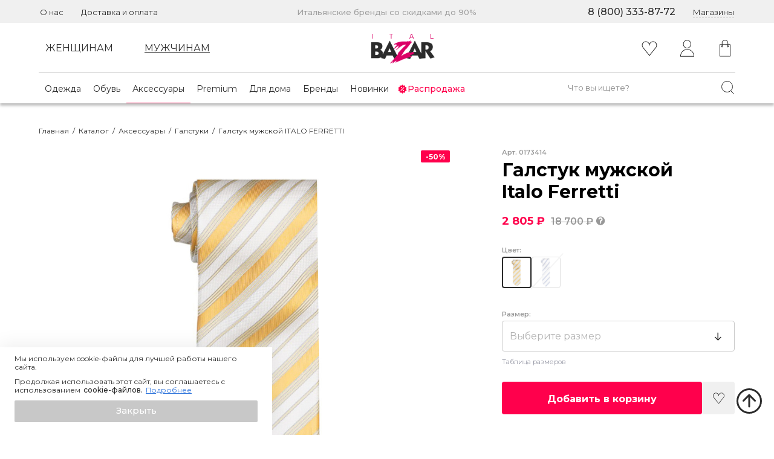

--- FILE ---
content_type: text/html; charset=utf-8
request_url: https://www.italbazar.ru/catalog/aksessuary/galstuki/017341402/
body_size: 128105
content:
<!DOCTYPE html><html><head itemType="https://schema.org/WPHeader" itemscope=""><link rel="preconnect" href="https://fonts.googleapis.com"/><link rel="preconnect" href="https://fonts.gstatic.com" crossorigin="anonymous"/><link href="https://fonts.googleapis.com/css2?family=Montserrat:ital,wght@0,300..900;1,400&amp;display=swap" rel="stylesheet"/><meta charSet="utf-8"/><meta name="google-site-verification" content="gtlU1Z5fPZVSgNvtofQKMzLP-psxC2-QpxOWmGkPh5Y"/><meta name="yandex-verification" content="002a697101d366c8"/><link rel="shortcut icon" href="/favicon.ico"/><meta name="viewport" content="width=device-width, initial-scale=1"/><title itemProp="name">Галстук мужской ITALO FERRETTI жёлтого цвета 0173414 купить в Москве</title><meta itemProp="description" name="description" content="Галстук мужской ITALO FERRETTI жёлтого цвета 0173414 со скидкой до 70%. Доставка по России. Дисконтная карта в подарок!"/><meta itemProp="keywords" name="keywords" content="галстук мужской italo ferretti"/><link rel="preload" as="image" href="https://static.italbazar.ru/uploaded-images/products/313153/45a967b9494.jpg"/><link rel="preload" as="image" href="https://static.italbazar.ru/uploaded-images/products/313153/25cb16aeeb9.jpg"/><link rel="preload" as="image" href="https://static.italbazar.ru/uploaded-images/products/313153/7fc721c3345.jpg"/><link rel="preload" as="image" href="/images/icons/heart.svg"/><meta name="next-head-count" content="12"/><link rel="preload" href="/_next/static/css/ee3ec499d2d4e6f5f5e2.css" as="style"/><link rel="stylesheet" href="/_next/static/css/ee3ec499d2d4e6f5f5e2.css" data-n-g=""/><link rel="preload" href="/_next/static/css/d45f6c62ce8d5ae7e4c2.css" as="style"/><link rel="stylesheet" href="/_next/static/css/d45f6c62ce8d5ae7e4c2.css" data-n-p=""/><link rel="preload" href="/_next/static/css/dee0214f9b920c214636.css" as="style"/><link rel="stylesheet" href="/_next/static/css/dee0214f9b920c214636.css" data-n-p=""/><link rel="preload" href="/_next/static/css/f46e007043ff3d025db2.css" as="style"/><link rel="stylesheet" href="/_next/static/css/f46e007043ff3d025db2.css"/><link rel="preload" href="/_next/static/css/3ef15026a2c08698521c.css" as="style"/><link rel="stylesheet" href="/_next/static/css/3ef15026a2c08698521c.css"/><noscript data-n-css=""></noscript><script defer="" nomodule="" src="/_next/static/chunks/polyfills-a40ef1678bae11e696dba45124eadd70.js"></script><script defer="" src="/_next/static/chunks/8988-d1fc8412365d148288c2.js"></script><script defer="" src="/_next/static/chunks/6549-e123036e0315052ad48a.js"></script><script defer="" src="/_next/static/chunks/3565.01761bf9a03f615523ae.js"></script><script defer="" src="/_next/static/chunks/5270.1e370cca1f1ec2bf7a19.js"></script><script src="/_next/static/chunks/webpack-a28c40c926a6ce3fcc07.js" defer=""></script><script src="/_next/static/chunks/framework-e12e56e0b8a76d261551.js" defer=""></script><script src="/_next/static/chunks/main-66c6c971696cadd6d445.js" defer=""></script><script src="/_next/static/chunks/pages/_app-20a7e6c9bddf03e509ba.js" defer=""></script><script src="/_next/static/chunks/a9a7754c-0b3ee3e9d60c514cb54c.js" defer=""></script><script src="/_next/static/chunks/commons-89173eca4459b1b9c350.js" defer=""></script><script src="/_next/static/chunks/5725-a1126e878841655c40ea.js" defer=""></script><script src="/_next/static/chunks/1201-156844c808dcfdf08c2d.js" defer=""></script><script src="/_next/static/chunks/1863-829caede2107da82677e.js" defer=""></script><script src="/_next/static/chunks/6066-9e2a9993a33ec6fa9dea.js" defer=""></script><script src="/_next/static/chunks/3610-5b1a73e4c72732819cda.js" defer=""></script><script src="/_next/static/chunks/526-6d384ca08fb5f08f608a.js" defer=""></script><script src="/_next/static/chunks/6339-29e110c30b7506622e07.js" defer=""></script><script src="/_next/static/chunks/5966-a204cba9c5deac57bd6a.js" defer=""></script><script src="/_next/static/chunks/7411-50aa3fb32a644040303e.js" defer=""></script><script src="/_next/static/chunks/7190-24eea860e2d097417a84.js" defer=""></script><script src="/_next/static/chunks/1557-8f622ce6cc92328a031d.js" defer=""></script><script src="/_next/static/chunks/8161-e346bcf91383bc6c4733.js" defer=""></script><script src="/_next/static/chunks/pages/catalog/%5B...catalogCategories%5D-5cdfeacdb26b81b09a0f.js" defer=""></script><script src="/_next/static/xXqLCNQoZHw7XjH3gmlOi/_buildManifest.js" defer=""></script><script src="/_next/static/xXqLCNQoZHw7XjH3gmlOi/_ssgManifest.js" defer=""></script></head><body><div id="__next"><div class="pixels"><div></div><noscript><div><img src='https://mc.yandex.ru/watch/86466634' style='position:absolute; left:-9999px;' alt='' /></div></noscript><noscript><div><img src="https://top-fwz1.mail.ru/counter?id=3367474;js=na" style="position:absolute;left:-9999px;" alt="Top.Mail.Ru" /></div></noscript></div><div class="_11oG _3_MI"><div class="sgI9"><div style="display:inline-block;max-width:100%;overflow:hidden;position:relative;box-sizing:border-box;margin:0"><div style="box-sizing:border-box;display:block;max-width:100%"><img style="max-width:100%;display:block;margin:0;border:none;padding:0" alt="" aria-hidden="true" src="[data-uri]"/></div><img alt="close slider" src="[data-uri]" decoding="async" data-nimg="intrinsic" style="position:absolute;top:0;left:0;bottom:0;right:0;box-sizing:border-box;padding:0;border:none;margin:auto;display:block;width:0;height:0;min-width:100%;max-width:100%;min-height:100%;max-height:100%"/><noscript><img alt="close slider" src="/images/icons/cross-black-thin.svg" decoding="async" data-nimg="intrinsic" style="position:absolute;top:0;left:0;bottom:0;right:0;box-sizing:border-box;padding:0;border:none;margin:auto;display:block;width:0;height:0;min-width:100%;max-width:100%;min-height:100%;max-height:100%" loading="lazy"/></noscript></div></div><div class="_1sYR"><div class="_7AHb"><div style="display:inline-block;max-width:100%;overflow:hidden;position:relative;box-sizing:border-box;margin:0"><div style="box-sizing:border-box;display:block;max-width:100%"><img style="max-width:100%;display:block;margin:0;border:none;padding:0" alt="" aria-hidden="true" src="[data-uri]"/></div><img src="https://static.italbazar.ru/uploaded-images/products/313153/45a967b9494.jpg" decoding="async" data-nimg="intrinsic" style="position:absolute;top:0;left:0;bottom:0;right:0;box-sizing:border-box;padding:0;border:none;margin:auto;display:block;width:0;height:0;min-width:100%;max-width:100%;min-height:100%;max-height:100%;object-fit:fill"/><noscript><img src="https://static.italbazar.ru/uploaded-images/products/313153/45a967b9494.jpg" decoding="async" data-nimg="intrinsic" style="position:absolute;top:0;left:0;bottom:0;right:0;box-sizing:border-box;padding:0;border:none;margin:auto;display:block;width:0;height:0;min-width:100%;max-width:100%;min-height:100%;max-height:100%;object-fit:fill" loading="lazy"/></noscript></div></div><div class=""><div style="display:inline-block;max-width:100%;overflow:hidden;position:relative;box-sizing:border-box;margin:0"><div style="box-sizing:border-box;display:block;max-width:100%"><img style="max-width:100%;display:block;margin:0;border:none;padding:0" alt="" aria-hidden="true" src="[data-uri]"/></div><img src="https://static.italbazar.ru/uploaded-images/products/313153/25cb16aeeb9.jpg" decoding="async" data-nimg="intrinsic" style="position:absolute;top:0;left:0;bottom:0;right:0;box-sizing:border-box;padding:0;border:none;margin:auto;display:block;width:0;height:0;min-width:100%;max-width:100%;min-height:100%;max-height:100%;object-fit:fill"/><noscript><img src="https://static.italbazar.ru/uploaded-images/products/313153/25cb16aeeb9.jpg" decoding="async" data-nimg="intrinsic" style="position:absolute;top:0;left:0;bottom:0;right:0;box-sizing:border-box;padding:0;border:none;margin:auto;display:block;width:0;height:0;min-width:100%;max-width:100%;min-height:100%;max-height:100%;object-fit:fill" loading="lazy"/></noscript></div></div><div class=""><div style="display:inline-block;max-width:100%;overflow:hidden;position:relative;box-sizing:border-box;margin:0"><div style="box-sizing:border-box;display:block;max-width:100%"><img style="max-width:100%;display:block;margin:0;border:none;padding:0" alt="" aria-hidden="true" src="[data-uri]"/></div><img src="https://static.italbazar.ru/uploaded-images/products/313153/7fc721c3345.jpg" decoding="async" data-nimg="intrinsic" style="position:absolute;top:0;left:0;bottom:0;right:0;box-sizing:border-box;padding:0;border:none;margin:auto;display:block;width:0;height:0;min-width:100%;max-width:100%;min-height:100%;max-height:100%;object-fit:fill"/><noscript><img src="https://static.italbazar.ru/uploaded-images/products/313153/7fc721c3345.jpg" decoding="async" data-nimg="intrinsic" style="position:absolute;top:0;left:0;bottom:0;right:0;box-sizing:border-box;padding:0;border:none;margin:auto;display:block;width:0;height:0;min-width:100%;max-width:100%;min-height:100%;max-height:100%;object-fit:fill" loading="lazy"/></noscript></div></div></div><div class="_2fLR"><div><div style="display:inline-block;max-width:100%;overflow:hidden;position:relative;box-sizing:border-box;margin:0"><div style="box-sizing:border-box;display:block;max-width:100%"><img style="max-width:100%;display:block;margin:0;border:none;padding:0" alt="" aria-hidden="true" src="[data-uri]"/></div><img src="https://static.italbazar.ru/uploaded-images/products/313153/45a967b9494.jpg" decoding="async" data-nimg="intrinsic" style="position:absolute;top:0;left:0;bottom:0;right:0;box-sizing:border-box;padding:0;border:none;margin:auto;display:block;width:0;height:0;min-width:100%;max-width:100%;min-height:100%;max-height:100%"/><noscript><img src="https://static.italbazar.ru/uploaded-images/products/313153/45a967b9494.jpg" decoding="async" data-nimg="intrinsic" style="position:absolute;top:0;left:0;bottom:0;right:0;box-sizing:border-box;padding:0;border:none;margin:auto;display:block;width:0;height:0;min-width:100%;max-width:100%;min-height:100%;max-height:100%" loading="lazy"/></noscript></div></div><div><div style="display:inline-block;max-width:100%;overflow:hidden;position:relative;box-sizing:border-box;margin:0"><div style="box-sizing:border-box;display:block;max-width:100%"><img style="max-width:100%;display:block;margin:0;border:none;padding:0" alt="" aria-hidden="true" src="[data-uri]"/></div><img src="https://static.italbazar.ru/uploaded-images/products/313153/25cb16aeeb9.jpg" decoding="async" data-nimg="intrinsic" style="position:absolute;top:0;left:0;bottom:0;right:0;box-sizing:border-box;padding:0;border:none;margin:auto;display:block;width:0;height:0;min-width:100%;max-width:100%;min-height:100%;max-height:100%"/><noscript><img src="https://static.italbazar.ru/uploaded-images/products/313153/25cb16aeeb9.jpg" decoding="async" data-nimg="intrinsic" style="position:absolute;top:0;left:0;bottom:0;right:0;box-sizing:border-box;padding:0;border:none;margin:auto;display:block;width:0;height:0;min-width:100%;max-width:100%;min-height:100%;max-height:100%" loading="lazy"/></noscript></div></div><div><div style="display:inline-block;max-width:100%;overflow:hidden;position:relative;box-sizing:border-box;margin:0"><div style="box-sizing:border-box;display:block;max-width:100%"><img style="max-width:100%;display:block;margin:0;border:none;padding:0" alt="" aria-hidden="true" src="[data-uri]"/></div><img src="https://static.italbazar.ru/uploaded-images/products/313153/7fc721c3345.jpg" decoding="async" data-nimg="intrinsic" style="position:absolute;top:0;left:0;bottom:0;right:0;box-sizing:border-box;padding:0;border:none;margin:auto;display:block;width:0;height:0;min-width:100%;max-width:100%;min-height:100%;max-height:100%"/><noscript><img src="https://static.italbazar.ru/uploaded-images/products/313153/7fc721c3345.jpg" decoding="async" data-nimg="intrinsic" style="position:absolute;top:0;left:0;bottom:0;right:0;box-sizing:border-box;padding:0;border:none;margin:auto;display:block;width:0;height:0;min-width:100%;max-width:100%;min-height:100%;max-height:100%" loading="lazy"/></noscript></div></div></div></div><div class=""><div class="_3hzf"><div class="_2oz2"><div class="_3iSS"><div class="_1l5j"><nav class="_1jtO"><a href="/about/"><div class="undefined _3_Ib"><div class="_24uu">О нас</div></div></a><a href="/dostavka_i_oplata/"><div class="_1t0H _3_Ib"><div class="_24uu">Доставка и оплата</div></div></a><div class="_2v5n _3_Ib">Итальянские бренды со скидками до 90%</div><div class="_2VzZ _3_Ib">8 (800) 333-87-72</div><div class="undefined _3_Ib"><div class="_3rTc"><div class="_2-k7" role="button" tabindex="0"><div class="_2UDL">Магазины</div></div></div></div></nav></div></div><div class="_1l5j"><div><nav class="_1NPQ"><div class="_2g2O vdX2" role="button" tabindex="0"><div class="MqIY"><div class="_24uu">Женщинам</div></div></div><div class="_3WyO vdX2" role="button" tabindex="0"><div class=""><div class="_24uu">Мужчинам</div></div></div><div class="_3BqT"><a href="/"><div><div style="display:inline-block;max-width:100%;overflow:hidden;position:relative;box-sizing:border-box;margin:0"><div style="box-sizing:border-box;display:block;max-width:100%"><img style="max-width:100%;display:block;margin:0;border:none;padding:0" alt="" aria-hidden="true" src="[data-uri]"/></div><img alt="icons/italbazar" src="[data-uri]" decoding="async" data-nimg="intrinsic" style="position:absolute;top:0;left:0;bottom:0;right:0;box-sizing:border-box;padding:0;border:none;margin:auto;display:block;width:0;height:0;min-width:100%;max-width:100%;min-height:100%;max-height:100%"/><noscript><img alt="icons/italbazar" src="/images/icons/italbazar.svg" decoding="async" data-nimg="intrinsic" style="position:absolute;top:0;left:0;bottom:0;right:0;box-sizing:border-box;padding:0;border:none;margin:auto;display:block;width:0;height:0;min-width:100%;max-width:100%;min-height:100%;max-height:100%" loading="lazy"/></noscript></div></div></a></div><div class="_3dtC"><div><a href="/account/favorite/"><div class="_1Jsz"><span class="_36wT"><svg viewBox="0 0 26 25" fill="none" xmlns="http://www.w3.org/2000/svg" class="_1NZd" alt="Favorites"><path d="M18.968.445c-2.683 0-4.99 1.646-5.969 3.982C12.02 2.091 9.711.445 7.027.445 3.458.445.555 3.355.555 6.931c0 1.38.444 2.71 1.297 3.863l10.756 13.463a.5.5 0 0 0 .783 0l10.988-13.803a6.452 6.452 0 0 0 1.064-3.523c0-3.576-2.904-6.486-6.475-6.486Zm4.611 9.402L13 23.137 2.646 10.18A5.436 5.436 0 0 1 1.557 6.93c0-3.022 2.454-5.48 5.47-5.48 3.016 0 5.47 2.458 5.47 5.48a.502.502 0 1 0 1.004 0c0-3.022 2.452-5.48 5.467-5.48 3.018 0 5.473 2.458 5.473 5.48 0 1.02-.298 2.028-.862 2.916Z" fill="#2C2C2C"></path></svg></span></div></a></div></div><div class="_2MsB"><div class="DsXo"><svg viewBox="0 0 32 32" fill="none" xmlns="http://www.w3.org/2000/svg" class="_2vtH" alt="profile-icon" width="32" height="32"><path d="M16.513 17.303c-6.396 0-11.599 5.398-11.599 12.033 0 .264.214.478.478.478h22.242a.479.479 0 0 0 .478-.478c0-6.635-5.203-12.033-11.599-12.033ZM5.881 28.858c.241-5.887 4.918-10.599 10.632-10.599 5.715 0 10.392 4.712 10.633 10.599H5.881ZM16.315 15.988c3.688 0 6.69-3.106 6.69-6.924 0-3.818-3.001-6.923-6.69-6.923-3.69 0-6.69 3.105-6.69 6.923s3 6.924 6.69 6.924Zm0-12.89c3.161 0 5.733 2.676 5.733 5.966s-2.572 5.967-5.733 5.967c-3.162 0-5.733-2.677-5.733-5.967 0-3.29 2.571-5.967 5.733-5.967Z" fill="currentColor"></path></svg></div></div><div class="XA0B"><div><div><div class="_2jxr" tabindex="0" role="button"><span class="_1wiU"><svg viewBox="0 0 24 28" fill="none" xmlns="http://www.w3.org/2000/svg" alt="shopping-bag-icon" width="28" height="28"><path d="m20.45 7.34-3.31-.036v-2.15C17.14 2.312 14.808 0 11.942 0 9.077 0 6.746 2.312 6.746 5.154v2.035l-3.19-.036a.455.455 0 0 0-.315.127.436.436 0 0 0-.132.312v19.525a.44.44 0 0 0 .442.439h16.894a.44.44 0 0 0 .442-.439V7.78a.441.441 0 0 0-.438-.438ZM7.63 5.155c0-2.359 1.934-4.277 4.312-4.277 2.379 0 4.314 1.918 4.314 4.277v2.14L7.63 7.198V5.154Zm12.373 21.525H3.993V8.035l2.753.03v1.313A1.51 1.51 0 0 0 5.69 10.81a1.52 1.52 0 0 0 1.524 1.512 1.52 1.52 0 0 0 1.525-1.512c0-.69-.472-1.268-1.11-1.448V8.075l8.626.096V9.37a1.51 1.51 0 0 0-1.083 1.44 1.52 1.52 0 0 0 1.525 1.51 1.52 1.52 0 0 0 1.524-1.51c0-.68-.458-1.251-1.082-1.44V8.18l2.863.033v18.466ZM7.215 10.174c.353 0 .64.285.64.635 0 .35-.287.635-.64.635a.638.638 0 0 1-.64-.635c0-.35.287-.635.64-.635Zm9.483 0c.353 0 .64.285.64.635 0 .35-.287.635-.64.635a.638.638 0 0 1-.64-.635c0-.35.287-.635.64-.635Z" fill="#2C2C2C"></path></svg></span></div><div class="_1kIO _1Jfs"><div><span class="_3lKI"><svg aria-hidden="true" focusable="false" data-prefix="fas" data-icon="spinner" class="svg-inline--fa fa-spinner fa-w-16 fa-pulse " role="img" xmlns="http://www.w3.org/2000/svg" viewBox="0 0 512 512" style="font-size:24px"><path fill="currentColor" d="M304 48c0 26.51-21.49 48-48 48s-48-21.49-48-48 21.49-48 48-48 48 21.49 48 48zm-48 368c-26.51 0-48 21.49-48 48s21.49 48 48 48 48-21.49 48-48-21.49-48-48-48zm208-208c-26.51 0-48 21.49-48 48s21.49 48 48 48 48-21.49 48-48-21.49-48-48-48zM96 256c0-26.51-21.49-48-48-48S0 229.49 0 256s21.49 48 48 48 48-21.49 48-48zm12.922 99.078c-26.51 0-48 21.49-48 48s21.49 48 48 48 48-21.49 48-48c0-26.509-21.491-48-48-48zm294.156 0c-26.51 0-48 21.49-48 48s21.49 48 48 48 48-21.49 48-48c0-26.509-21.49-48-48-48zM108.922 60.922c-26.51 0-48 21.49-48 48s21.49 48 48 48 48-21.49 48-48-21.491-48-48-48z"></path></svg></span></div></div></div></div></div></nav></div></div><div class="_1l5j"><div class="GAb7"><nav class="_3LZg"><div class="_2D4x"><div class="_2w9F"><div class="_3kt-"><div class="_3cCO" role="button" tabindex="0"><div class="_3kt-" tabindex="0" role="button"><a href="/catalog/odezhda/zhenskaya/" class="_3kt-"><div class="_3zoD"><div class="_24uu">Одежда</div></div></a></div></div></div></div><div class="_2w9F"><div class="_3kt-"><div class="_3cCO" role="button" tabindex="0"><div class="_3kt-" tabindex="0" role="button"><a href="/catalog/obuv/zhenskaya/" class="_3kt-"><div class="_3zoD"><div class="_24uu"> Обувь</div></div></a></div></div></div></div><div class="_2w9F"><div class="_3kt-"><div class="_3cCO _3z3L" role="button" tabindex="0"><div class="_3kt-" tabindex="0" role="button"><a href="/catalog/aksessuary/zhenskie/" class="_3kt-"><div class="_3zoD"><div class="_24uu">Аксессуары</div></div></a></div></div></div></div><div class="_2w9F"><div class="_3kt-"><div class="_3cCO" role="button" tabindex="0"><div class="_3kt-" tabindex="0" role="button"><a href="/catalog/premium/dlya_zhenshin/" class="_3kt-"><div class="_3zoD"><div class="_24uu">Premium</div></div></a></div></div></div></div><div class="_2w9F"><div class="_3kt-"><div class="_3cCO" role="button" tabindex="0"><div class="_3kt-" tabindex="0" role="button"><a href="/catalog/dlya_doma/" class="_3kt-"><div class="_3zoD"><div class="_24uu">Для дома</div></div></a></div></div></div></div><div class="_2w9F"><a href="/brands/"><div class="_39zN"><div class="_24uu">Бренды</div></div></a></div><div class="_2w9F"><div class="_3kt-"><div class="_3cCO" role="button" tabindex="0"><div class="_3kt-" tabindex="0" role="button"><a href="/catalog/new/dlya_zhenshin/" class="_3kt-"><div class="_3zoD"><div class="_24uu">Новинки</div></div></a></div></div></div></div></div><div class="jJ0o"><div class="_2AHu"><div class="_3kt-"><div class="_3cCO" role="button" tabindex="0"><div class="I9Zj" tabindex="0" role="button"><a href="/catalog/sale/dlya_zhenshchin/" class="_3kt-"><div class="_2zKi"><div style="display:block;overflow:hidden;position:absolute;top:0;left:0;bottom:0;right:0;box-sizing:border-box;margin:0"><img alt="sales icon" src="[data-uri]" decoding="async" data-nimg="fill" style="position:absolute;top:0;left:0;bottom:0;right:0;box-sizing:border-box;padding:0;border:none;margin:auto;display:block;width:0;height:0;min-width:100%;max-width:100%;min-height:100%;max-height:100%"/><noscript><img alt="sales icon" src="/images/icons/sales.svg" decoding="async" data-nimg="fill" style="position:absolute;top:0;left:0;bottom:0;right:0;box-sizing:border-box;padding:0;border:none;margin:auto;display:block;width:0;height:0;min-width:100%;max-width:100%;min-height:100%;max-height:100%" loading="lazy"/></noscript></div></div><div class="WRGP">Распродажа</div></a></div></div></div></div><div class="_1yan"><div class="_2JDt" itemscope="" itemType="http://schema.org/WebSite"><form itemProp="potentialAction" itemscope="" itemType="http://schema.org/SearchAction"><link itemProp="url" href="https://www.italbazar.ru/"/><meta itemProp="target" content="https://www.italbazar.ru/search/?query={search_term_string}&amp;page=1&amp;limit=24&amp;order=1"/><input type="text" placeholder="Что вы ищете?" class="_3KHR" name="search_term_string" itemProp="query-input"/><div class="_2AGM" tabindex="0" aria-label="Поиск" role="button"></div></form></div></div></div></nav></div></div></div></div><div class="_38je"></div><div><div class="_3hzf"><div class="_1l5j"><div class="_19QL"><div class="_2rpU"><div><div class="qmV3"><div class="v9ZS" itemType="https://schema.org/BreadcrumbList" itemscope=""><div itemProp="itemListElement" itemType="https://schema.org/ListItem" class="cXsi" itemscope=""><a itemProp="item" href="/"><span itemProp="name">Главная</span><meta itemProp="position" content="0"/></a></div><span>  /  <div itemProp="itemListElement" itemType="https://schema.org/ListItem" class="cXsi" itemscope=""><a itemProp="item" href="/catalog/"><span itemProp="name">Каталог</span><meta itemProp="position" content="1"/></a></div></span><span>  /  <div itemProp="itemListElement" itemType="https://schema.org/ListItem" class="cXsi" itemscope=""><a itemProp="item" href="/catalog/aksessuary/"><span itemProp="name">Аксессуары</span><meta itemProp="position" content="2"/></a></div></span><span>  /  <div itemProp="itemListElement" itemType="https://schema.org/ListItem" class="cXsi" itemscope=""><a itemProp="item" href="/catalog/aksessuary/galstuki/"><span itemProp="name">Галстуки</span><meta itemProp="position" content="3"/></a></div></span><span>  /  <span>Галстук мужской ITALO FERRETTI</span></span></div><div class="_2eeb"><span><span class="_3pKB">-</span>50<!-- -->%</span></div><div class="_1Sfa"><div><div style="display:inline-block;max-width:100%;overflow:hidden;position:relative;box-sizing:border-box;margin:0"><div style="box-sizing:border-box;display:block;max-width:100%"><img style="max-width:100%;display:block;margin:0;border:none;padding:0" alt="" aria-hidden="true" src="[data-uri]"/></div><img src="https://static.italbazar.ru/uploaded-images/products/313153/45a967b9494.jpg" decoding="async" data-nimg="intrinsic" style="position:absolute;top:0;left:0;bottom:0;right:0;box-sizing:border-box;padding:0;border:none;margin:auto;display:block;width:0;height:0;min-width:100%;max-width:100%;min-height:100%;max-height:100%;object-fit:contain"/><noscript><img src="https://static.italbazar.ru/uploaded-images/products/313153/45a967b9494.jpg" decoding="async" data-nimg="intrinsic" style="position:absolute;top:0;left:0;bottom:0;right:0;box-sizing:border-box;padding:0;border:none;margin:auto;display:block;width:0;height:0;min-width:100%;max-width:100%;min-height:100%;max-height:100%;object-fit:contain" loading="lazy"/></noscript></div></div><div><div style="display:inline-block;max-width:100%;overflow:hidden;position:relative;box-sizing:border-box;margin:0"><div style="box-sizing:border-box;display:block;max-width:100%"><img style="max-width:100%;display:block;margin:0;border:none;padding:0" alt="" aria-hidden="true" src="[data-uri]"/></div><img src="https://static.italbazar.ru/uploaded-images/products/313153/25cb16aeeb9.jpg" decoding="async" data-nimg="intrinsic" style="position:absolute;top:0;left:0;bottom:0;right:0;box-sizing:border-box;padding:0;border:none;margin:auto;display:block;width:0;height:0;min-width:100%;max-width:100%;min-height:100%;max-height:100%;object-fit:contain"/><noscript><img src="https://static.italbazar.ru/uploaded-images/products/313153/25cb16aeeb9.jpg" decoding="async" data-nimg="intrinsic" style="position:absolute;top:0;left:0;bottom:0;right:0;box-sizing:border-box;padding:0;border:none;margin:auto;display:block;width:0;height:0;min-width:100%;max-width:100%;min-height:100%;max-height:100%;object-fit:contain" loading="lazy"/></noscript></div></div><div><div style="display:inline-block;max-width:100%;overflow:hidden;position:relative;box-sizing:border-box;margin:0"><div style="box-sizing:border-box;display:block;max-width:100%"><img style="max-width:100%;display:block;margin:0;border:none;padding:0" alt="" aria-hidden="true" src="[data-uri]"/></div><img src="https://static.italbazar.ru/uploaded-images/products/313153/7fc721c3345.jpg" decoding="async" data-nimg="intrinsic" style="position:absolute;top:0;left:0;bottom:0;right:0;box-sizing:border-box;padding:0;border:none;margin:auto;display:block;width:0;height:0;min-width:100%;max-width:100%;min-height:100%;max-height:100%;object-fit:contain"/><noscript><img src="https://static.italbazar.ru/uploaded-images/products/313153/7fc721c3345.jpg" decoding="async" data-nimg="intrinsic" style="position:absolute;top:0;left:0;bottom:0;right:0;box-sizing:border-box;padding:0;border:none;margin:auto;display:block;width:0;height:0;min-width:100%;max-width:100%;min-height:100%;max-height:100%;object-fit:contain" loading="lazy"/></noscript></div></div></div></div></div><div class="_1tFn"><div class="_2b2K"><div><div class="WNnA">Арт. <!-- -->0173414</div><h1 class="_3hwU">Галстук мужской <p class="_2QcT">Italo Ferretti</p></h1></div></div><div class="_2MVF"><div class="L5lF"><span>2 805 ₽</span></div><div class="_2zfj" role="button" tabindex="-1"><span>18 700 ₽</span></div><div class="_2fpz" role="button" tabindex="0" aria-label="show prices block"></div></div><div class="_1J9j">Цвет:<span> </span></div><div class="_341H"><div class="_1Fnw aor_" tabindex="0" role="button"><div style="display:inline-block;max-width:100%;overflow:hidden;position:relative;box-sizing:border-box;margin:0"><div style="box-sizing:border-box;display:block;max-width:100%"><img style="max-width:100%;display:block;margin:0;border:none;padding:0" alt="" aria-hidden="true" src="[data-uri]"/></div><img alt="variant" src="[data-uri]" decoding="async" data-nimg="intrinsic" class="_2OzX" style="position:absolute;top:0;left:0;bottom:0;right:0;box-sizing:border-box;padding:0;border:none;margin:auto;display:block;width:0;height:0;min-width:100%;max-width:100%;min-height:100%;max-height:100%;object-fit:contain"/><noscript><img alt="variant" src="https://static.italbazar.ru/uploaded-images/products/313153/thumb_45a967b9494.jpg" decoding="async" data-nimg="intrinsic" style="position:absolute;top:0;left:0;bottom:0;right:0;box-sizing:border-box;padding:0;border:none;margin:auto;display:block;width:0;height:0;min-width:100%;max-width:100%;min-height:100%;max-height:100%;object-fit:contain" class="_2OzX" loading="lazy"/></noscript></div></div><div class="_1Fnw _33S_" tabindex="0" role="button"><div style="display:inline-block;max-width:100%;overflow:hidden;position:relative;box-sizing:border-box;margin:0"><div style="box-sizing:border-box;display:block;max-width:100%"><img style="max-width:100%;display:block;margin:0;border:none;padding:0" alt="" aria-hidden="true" src="[data-uri]"/></div><img alt="variant" src="[data-uri]" decoding="async" data-nimg="intrinsic" class="_2OzX" style="position:absolute;top:0;left:0;bottom:0;right:0;box-sizing:border-box;padding:0;border:none;margin:auto;display:block;width:0;height:0;min-width:100%;max-width:100%;min-height:100%;max-height:100%;object-fit:contain"/><noscript><img alt="variant" src="https://static.italbazar.ru/uploaded-images/products/313154/thumb_a13881fff17.jpg" decoding="async" data-nimg="intrinsic" style="position:absolute;top:0;left:0;bottom:0;right:0;box-sizing:border-box;padding:0;border:none;margin:auto;display:block;width:0;height:0;min-width:100%;max-width:100%;min-height:100%;max-height:100%;object-fit:contain" class="_2OzX" loading="lazy"/></noscript></div></div></div><div class="_3XV0"><div class="_1J9j">Размер:</div><div class="null" tabindex="0" role="button"><style data-emotion-css="2b097c-container">.css-2b097c-container{position:relative;box-sizing:border-box;}</style><div class=" css-2b097c-container"><style data-emotion-css="1mi2w3k-control">.css-1mi2w3k-control{-webkit-align-items:center;-webkit-box-align:center;-ms-flex-align:center;align-items:center;background-color:hsl(0,0%,100%);border-color:#CBCBCB;border-radius:4px;border-style:solid;border-width:1px;box-shadow:none;cursor:default;display:-webkit-box;display:-webkit-flex;display:-ms-flexbox;display:flex;-webkit-flex-wrap:wrap;-ms-flex-wrap:wrap;flex-wrap:wrap;-webkit-box-pack:justify;-webkit-justify-content:space-between;-ms-flex-pack:justify;justify-content:space-between;min-height:38px;outline:0 !important;position:relative;-webkit-transition:all 100ms;transition:all 100ms;box-sizing:border-box;border-bottom-color:#CBCBCB;padding:8px 4px;font-size:16px;}.css-1mi2w3k-control:hover{border-color:hsl(0,0%,70%);}.css-1mi2w3k-control:hover{cursor:pointer;border-color:#000000;border-bottom-color:#000000;border-radius:4px;}</style><div class=" css-1mi2w3k-control"><style data-emotion-css="1hwfws3">.css-1hwfws3{-webkit-align-items:center;-webkit-box-align:center;-ms-flex-align:center;align-items:center;display:-webkit-box;display:-webkit-flex;display:-ms-flexbox;display:flex;-webkit-flex:1;-ms-flex:1;flex:1;-webkit-flex-wrap:wrap;-ms-flex-wrap:wrap;flex-wrap:wrap;padding:2px 8px;-webkit-overflow-scrolling:touch;position:relative;overflow:hidden;box-sizing:border-box;}</style><div class=" css-1hwfws3"><style data-emotion-css="12tudj1-placeholder">.css-12tudj1-placeholder{color:#B4B4B4;margin-left:0;margin-right:2px;position:absolute;top:50%;-webkit-transform:translateY(-50%);-ms-transform:translateY(-50%);transform:translateY(-50%);box-sizing:border-box;font-size:16px;}</style><div class=" css-12tudj1-placeholder"><div class="yjHf null">Выберите размер</div></div><style data-emotion-css="62g3xt-dummyInput">.css-62g3xt-dummyInput{background:0;border:0;font-size:inherit;outline:0;padding:0;width:1px;color:transparent;left:-100px;opacity:0;position:relative;-webkit-transform:scale(0);-ms-transform:scale(0);transform:scale(0);}</style><input id="react-select-507719-input" readonly="" tabindex="0" value="" aria-autocomplete="list" class="css-62g3xt-dummyInput"/></div><style data-emotion-css="1wy0on6">.css-1wy0on6{-webkit-align-items:center;-webkit-box-align:center;-ms-flex-align:center;align-items:center;-webkit-align-self:stretch;-ms-flex-item-align:stretch;align-self:stretch;display:-webkit-box;display:-webkit-flex;display:-ms-flexbox;display:flex;-webkit-flex-shrink:0;-ms-flex-negative:0;flex-shrink:0;box-sizing:border-box;}</style><div class=" css-1wy0on6"><style data-emotion-css="43ykx9-indicatorSeparator">.css-43ykx9-indicatorSeparator{-webkit-align-self:stretch;-ms-flex-item-align:stretch;align-self:stretch;background-color:hsl(0,0%,80%);margin-bottom:8px;margin-top:8px;width:1px;box-sizing:border-box;display:none;}</style><span class=" css-43ykx9-indicatorSeparator"></span><style data-emotion-css="1hhgqrv-indicatorContainer">.css-1hhgqrv-indicatorContainer{color:hsl(0,0%,80%);display:-webkit-box;display:-webkit-flex;display:-ms-flexbox;display:flex;padding:10px 15px 8px 8px;-webkit-transition:0.3s ease-in;transition:0.3s ease-in;box-sizing:border-box;-webkit-transform:none;-ms-transform:none;transform:none;}.css-1hhgqrv-indicatorContainer:hover{color:hsl(0,0%,60%);}</style><div aria-hidden="true" class=" css-1hhgqrv-indicatorContainer"><div style="display:inline-block;max-width:100%;overflow:hidden;position:relative;box-sizing:border-box;margin:0"><div style="box-sizing:border-box;display:block;max-width:100%"><img style="max-width:100%;display:block;margin:0;border:none;padding:0" alt="" aria-hidden="true" src="[data-uri]"/></div><img alt="dropdown indicator" src="[data-uri]" decoding="async" data-nimg="intrinsic" style="position:absolute;top:0;left:0;bottom:0;right:0;box-sizing:border-box;padding:0;border:none;margin:auto;display:block;width:0;height:0;min-width:100%;max-width:100%;min-height:100%;max-height:100%"/><noscript><img alt="dropdown indicator" src="/images/icons/select-arrow-new.svg" decoding="async" data-nimg="intrinsic" style="position:absolute;top:0;left:0;bottom:0;right:0;box-sizing:border-box;padding:0;border:none;margin:auto;display:block;width:0;height:0;min-width:100%;max-width:100%;min-height:100%;max-height:100%" loading="lazy"/></noscript></div></div></div></div></div></div><div role="button" tabindex="0" class="v0WC">Таблица размеров</div></div><div class="_3hzf"><div class="_31Pr"><div class="_1-aI"><div tabindex="0" role="button"><span role="button" tabindex="0"><div role="button" tabindex="0" class="_2EfF _2id9">Добавить в корзину</div></span></div></div><div role="button" tabindex="0"><div class="_1S9f" tabindex="0" role="button"><div class="_1-IN"><div><div style="display:block;overflow:hidden;position:absolute;top:0;left:0;bottom:0;right:0;box-sizing:border-box;margin:0"><img alt="heart" src="/images/icons/heart.svg" decoding="async" data-nimg="fill" style="position:absolute;top:0;left:0;bottom:0;right:0;box-sizing:border-box;padding:0;border:none;margin:auto;display:block;width:0;height:0;min-width:100%;max-width:100%;min-height:100%;max-height:100%"/><noscript><img alt="heart" src="/images/icons/heart.svg" decoding="async" data-nimg="fill" style="position:absolute;top:0;left:0;bottom:0;right:0;box-sizing:border-box;padding:0;border:none;margin:auto;display:block;width:0;height:0;min-width:100%;max-width:100%;min-height:100%;max-height:100%" loading="lazy"/></noscript></div></div></div></div></div></div></div><div class="_38je"><div class="_1qWe"><div class="_1-aI"><div tabindex="0" role="button"><span role="button" tabindex="0"><div role="button" tabindex="0" class="_1g66 _2id9">Добавить в корзину</div></span></div></div><div class="_1S9f" tabindex="0" role="button"><div class="_1-IN"><div><div style="display:block;overflow:hidden;position:absolute;top:0;left:0;bottom:0;right:0;box-sizing:border-box;margin:0"><img alt="heart" src="/images/icons/heart.svg" decoding="async" data-nimg="fill" style="position:absolute;top:0;left:0;bottom:0;right:0;box-sizing:border-box;padding:0;border:none;margin:auto;display:block;width:0;height:0;min-width:100%;max-width:100%;min-height:100%;max-height:100%"/><noscript><img alt="heart" src="/images/icons/heart.svg" decoding="async" data-nimg="fill" style="position:absolute;top:0;left:0;bottom:0;right:0;box-sizing:border-box;padding:0;border:none;margin:auto;display:block;width:0;height:0;min-width:100%;max-width:100%;min-height:100%;max-height:100%" loading="lazy"/></noscript></div></div></div></div></div></div><div class="_3a3l"><div class="_2iV2">Доступно для заказа</div><div class="_3ISk"><span class="_2zzy">Москва</span><div role="button" tabindex="0"><div class="_9EiM _2eq7" tabindex="0" role="button">Изменить</div></div></div><div style="margin-bottom:5px"><div class="_2wGu"><div>Доставка курьером<!-- --> с </div><div>от <span>0 ₽</span></div></div><div class="_2wGu"><div>Самовывоз из магазина </div><div>бесплатно</div></div></div></div></div></div><div class="_3uTe"><div class="_2dOX"><span class="_2L5a" role="button" tabindex="0">Характеристики</span><span class="" role="button" tabindex="0">Отзывы <span class="_3QGN"></span></span></div><div class="_3gie"><div class="_16Jb"><ul><li>Состав<span class="_37Mf">Основной материал: 100% Шелк</span></li><li>Происхождение бренда:<span class="_37Mf">Италия</span></li><li>Страна производитель:<span class="_37Mf">Италия</span></li><li>Уход<span class="_37Mf">Стирка запрещена, Отбеливание запрещено, Чистка перхлорэтиленом, Температура глажения до 100°С</span></li><li class="_2vHQ"><div class="_1KT7"><div class="_1O-W"><div role="button" tabindex="0">Только оригинальные бренды</div></div></div><div class="_37Mf"><div class="_1KT7"><div class="_1O-W"><div role="button" tabindex="0">14 дней на возврат</div></div></div></div></li></ul></div></div><div class="_2eh8"><div itemType="http://schema.org/Product" class="_2f8I" itemscope=""><span itemProp="name">Галстук мужской Italo Ferretti</span><div itemProp="description">Галстук мужской Italo Ferretti</div><a href="https://static.italbazar.ru/uploaded-images/products/313153/small_45a967b9494.jpg"><img src="https://static.italbazar.ru/uploaded-images/products/313153/small_45a967b9494.jpg" itemProp="image"/></a><span itemProp="brand">Italo Ferretti</span><div itemProp="offers" itemscope="" itemType="http://schema.org/Offer"><span itemProp="priceCurrency" content="RUB">руб.</span><span itemProp="price">2805</span></div>0</div><div class="_10TF"><div><div class="_3PpO">Отзывов пока нет, может ваш будет первым?</div><div class="iftG">С отзывами людям проще ориентироваться в деталях покупки товара.<br/>Помогите следующим покупателям выбирать точнее</div><div class="_1BfE _2R9C" tabindex="0" role="button">Написать отзыв</div></div></div></div></div><div class="_3iov"><div class="_2h0L">Эти товары часто покупают вместе</div><div class="_3gaZ"><div class="D2nF"><div class="_7fJp">Общая стоимость выбранных товаров:<div class="IO6s"><span>0₽</span></div></div><div class="_7fJp"><span class="_1DnP">Вы экономите:</span><div class="_3kh4"><span>0₽</span></div></div><div role="button" tabindex="0" class="_1KRR _2id9 _2eep">Добавить в корзину</div></div><div class="_2Paz"><div class="qcgi"><input type="checkbox" class="_33mX frequentlyProductsCheckboxes"/><div class="_1MXp"><div class="wZNB"><a href="/catalog/aksessuary/platki-i-palantiny/017755606/?color=%D0%91%D0%B5%D0%B6%D0%B5%D0%B2%D1%8B%D0%B9"><div class="_2dFv"><div class="_2r0E"><div class="_3kO-"><div class="_1R-k"><div style="display:inline-block;max-width:100%;overflow:hidden;position:relative;box-sizing:border-box;margin:0"><div style="box-sizing:border-box;display:block;max-width:100%"><img style="max-width:100%;display:block;margin:0;border:none;padding:0" alt="" aria-hidden="true" src="[data-uri]"/></div><img alt="Фотография продукта" src="[data-uri]" decoding="async" data-nimg="intrinsic" class="_1R-k _2dIE" style="position:absolute;top:0;left:0;bottom:0;right:0;box-sizing:border-box;padding:0;border:none;margin:auto;display:block;width:0;height:0;min-width:100%;max-width:100%;min-height:100%;max-height:100%"/><noscript><img alt="Фотография продукта" src="https://static.italbazar.ru/uploaded-images/products/360007/small_1ab88fb8c49.jpg" decoding="async" data-nimg="intrinsic" style="position:absolute;top:0;left:0;bottom:0;right:0;box-sizing:border-box;padding:0;border:none;margin:auto;display:block;width:0;height:0;min-width:100%;max-width:100%;min-height:100%;max-height:100%" class="_1R-k _2dIE" loading="lazy"/></noscript></div></div><div class="_1R-k RBlU"><div style="display:inline-block;max-width:100%;overflow:hidden;position:relative;box-sizing:border-box;margin:0"><div style="box-sizing:border-box;display:block;max-width:100%"><img style="max-width:100%;display:block;margin:0;border:none;padding:0" alt="" aria-hidden="true" src="[data-uri]"/></div><img alt="Фотография продукта" src="[data-uri]" decoding="async" data-nimg="intrinsic" class="_1R-k _2dIE" style="position:absolute;top:0;left:0;bottom:0;right:0;box-sizing:border-box;padding:0;border:none;margin:auto;display:block;width:0;height:0;min-width:100%;max-width:100%;min-height:100%;max-height:100%"/><noscript><img alt="Фотография продукта" src="https://static.italbazar.ru/uploaded-images/products/360007/small_1d3e86dc361.jpg" decoding="async" data-nimg="intrinsic" style="position:absolute;top:0;left:0;bottom:0;right:0;box-sizing:border-box;padding:0;border:none;margin:auto;display:block;width:0;height:0;min-width:100%;max-width:100%;min-height:100%;max-height:100%" class="_1R-k _2dIE" loading="lazy"/></noscript></div></div><div class="_1R-k RBlU"><div style="display:inline-block;max-width:100%;overflow:hidden;position:relative;box-sizing:border-box;margin:0"><div style="box-sizing:border-box;display:block;max-width:100%"><img style="max-width:100%;display:block;margin:0;border:none;padding:0" alt="" aria-hidden="true" src="[data-uri]"/></div><img alt="Фотография продукта" src="[data-uri]" decoding="async" data-nimg="intrinsic" class="_1R-k _2dIE" style="position:absolute;top:0;left:0;bottom:0;right:0;box-sizing:border-box;padding:0;border:none;margin:auto;display:block;width:0;height:0;min-width:100%;max-width:100%;min-height:100%;max-height:100%"/><noscript><img alt="Фотография продукта" src="https://static.italbazar.ru/uploaded-images/products/360007/small_234be82af02.jpg" decoding="async" data-nimg="intrinsic" style="position:absolute;top:0;left:0;bottom:0;right:0;box-sizing:border-box;padding:0;border:none;margin:auto;display:block;width:0;height:0;min-width:100%;max-width:100%;min-height:100%;max-height:100%" class="_1R-k _2dIE" loading="lazy"/></noscript></div></div><div class="_1R-k RBlU"><div style="display:inline-block;max-width:100%;overflow:hidden;position:relative;box-sizing:border-box;margin:0"><div style="box-sizing:border-box;display:block;max-width:100%"><img style="max-width:100%;display:block;margin:0;border:none;padding:0" alt="" aria-hidden="true" src="[data-uri]"/></div><img alt="Фотография продукта" src="[data-uri]" decoding="async" data-nimg="intrinsic" class="_1R-k _2dIE" style="position:absolute;top:0;left:0;bottom:0;right:0;box-sizing:border-box;padding:0;border:none;margin:auto;display:block;width:0;height:0;min-width:100%;max-width:100%;min-height:100%;max-height:100%"/><noscript><img alt="Фотография продукта" src="https://static.italbazar.ru/uploaded-images/products/360007/small_ed210dbecd9.jpg" decoding="async" data-nimg="intrinsic" style="position:absolute;top:0;left:0;bottom:0;right:0;box-sizing:border-box;padding:0;border:none;margin:auto;display:block;width:0;height:0;min-width:100%;max-width:100%;min-height:100%;max-height:100%" class="_1R-k _2dIE" loading="lazy"/></noscript></div></div></div><div class="_1rZe"><div data-image="0"><div class="_3DQJ _20QW"></div></div><div data-image="1"><div class="_3DQJ"></div></div><div data-image="2"><div class="_3DQJ"></div></div><div data-image="3"><div class="_3DQJ"></div></div></div></div></div><div class="_14I3"><div class="_2p1M"></div><div class="_3hzf"><div style="display:inline-block;max-width:100%;overflow:hidden;position:relative;box-sizing:border-box;margin:0"><div style="box-sizing:border-box;display:block;max-width:100%"><img style="max-width:100%;display:block;margin:0;border:none;padding:0" alt="" aria-hidden="true" src="[data-uri]"/></div><img alt="Фотография продукта" src="[data-uri]" decoding="async" data-nimg="intrinsic" class="VwYc" style="position:absolute;top:0;left:0;bottom:0;right:0;box-sizing:border-box;padding:0;border:none;margin:auto;display:block;width:0;height:0;min-width:100%;max-width:100%;min-height:100%;max-height:100%"/><noscript><img alt="Фотография продукта" src="https://static.italbazar.ru/uploaded-images/products/360007/small_1ab88fb8c49.jpg" decoding="async" data-nimg="intrinsic" style="position:absolute;top:0;left:0;bottom:0;right:0;box-sizing:border-box;padding:0;border:none;margin:auto;display:block;width:0;height:0;min-width:100%;max-width:100%;min-height:100%;max-height:100%" class="VwYc" loading="lazy"/></noscript></div></div><div class="_38je"><div class="dSe7"><div style="display:block;overflow:hidden;position:absolute;top:0;left:0;bottom:0;right:0;box-sizing:border-box;margin:0"><img alt="Фотография продукта" src="[data-uri]" decoding="async" data-nimg="fill" class="VwYc" style="position:absolute;top:0;left:0;bottom:0;right:0;box-sizing:border-box;padding:0;border:none;margin:auto;display:block;width:0;height:0;min-width:100%;max-width:100%;min-height:100%;max-height:100%"/><noscript><img alt="Фотография продукта" src="https://static.italbazar.ru/uploaded-images/products/360007/small_1ab88fb8c49.jpg" decoding="async" data-nimg="fill" style="position:absolute;top:0;left:0;bottom:0;right:0;box-sizing:border-box;padding:0;border:none;margin:auto;display:block;width:0;height:0;min-width:100%;max-width:100%;min-height:100%;max-height:100%" class="VwYc" loading="lazy"/></noscript></div></div></div></div><div class="_5N4U _1nJn"><span class="N5v6 doOL"><span>7 700₽</span></span><span class="N5v6 _1GBt"><span>19 250₽</span></span></div><div class="_1_Ig">Палантин</div></a><div class="_38je"><div class="_1S9f" tabindex="0" role="button"><div class="_1-IN _3n5Z"><div><div style="display:block;overflow:hidden;position:absolute;top:0;left:0;bottom:0;right:0;box-sizing:border-box;margin:0"><img alt="heart" src="/images/icons/heart.svg" decoding="async" data-nimg="fill" style="position:absolute;top:0;left:0;bottom:0;right:0;box-sizing:border-box;padding:0;border:none;margin:auto;display:block;width:0;height:0;min-width:100%;max-width:100%;min-height:100%;max-height:100%"/><noscript><img alt="heart" src="/images/icons/heart.svg" decoding="async" data-nimg="fill" style="position:absolute;top:0;left:0;bottom:0;right:0;box-sizing:border-box;padding:0;border:none;margin:auto;display:block;width:0;height:0;min-width:100%;max-width:100%;min-height:100%;max-height:100%" loading="lazy"/></noscript></div></div></div></div></div><a href="/catalog/brand_ma_al_bi_/"><div class="_1m8f" role="presentation">ma.al.bi.</div></a><div class="_23Ou"><div class="_1rnb"><div class="_21BK"><a href="/catalog/aksessuary/platki-i-palantiny/017755606/?size=180*50">180*50</a></div></div><div class="_3Sqv"><div class="_1LBb paZL" tabindex="0" role="button">Подробнее</div><div class="_1S9f" tabindex="0" role="button"><div class="_1-IN _3eru"><div><div style="display:block;overflow:hidden;position:absolute;top:0;left:0;bottom:0;right:0;box-sizing:border-box;margin:0"><img alt="heart" src="/images/icons/heart.svg" decoding="async" data-nimg="fill" style="position:absolute;top:0;left:0;bottom:0;right:0;box-sizing:border-box;padding:0;border:none;margin:auto;display:block;width:0;height:0;min-width:100%;max-width:100%;min-height:100%;max-height:100%"/><noscript><img alt="heart" src="/images/icons/heart.svg" decoding="async" data-nimg="fill" style="position:absolute;top:0;left:0;bottom:0;right:0;box-sizing:border-box;padding:0;border:none;margin:auto;display:block;width:0;height:0;min-width:100%;max-width:100%;min-height:100%;max-height:100%" loading="lazy"/></noscript></div></div></div></div></div></div></div></div></div></div></div></div><div class="tgKg"><div class="lyxU">Рекомендуем</div><div class="_3eRQ"><div class="AgBf"><div class="_3hzf"><div class="_1MXp"><div class="wZNB"><a href="/catalog/aksessuary/platki-i-palantiny/017755606/?color=%D0%91%D0%B5%D0%B6%D0%B5%D0%B2%D1%8B%D0%B9"><div class="_2dFv"><div class="_2r0E"><div class="_3kO-"><div class="_1R-k"><div style="display:inline-block;max-width:100%;overflow:hidden;position:relative;box-sizing:border-box;margin:0"><div style="box-sizing:border-box;display:block;max-width:100%"><img style="max-width:100%;display:block;margin:0;border:none;padding:0" alt="" aria-hidden="true" src="[data-uri]"/></div><img alt="Фотография продукта" src="[data-uri]" decoding="async" data-nimg="intrinsic" class="_1R-k _2dIE" style="position:absolute;top:0;left:0;bottom:0;right:0;box-sizing:border-box;padding:0;border:none;margin:auto;display:block;width:0;height:0;min-width:100%;max-width:100%;min-height:100%;max-height:100%"/><noscript><img alt="Фотография продукта" src="https://static.italbazar.ru/uploaded-images/products/360007/small_1ab88fb8c49.jpg" decoding="async" data-nimg="intrinsic" style="position:absolute;top:0;left:0;bottom:0;right:0;box-sizing:border-box;padding:0;border:none;margin:auto;display:block;width:0;height:0;min-width:100%;max-width:100%;min-height:100%;max-height:100%" class="_1R-k _2dIE" loading="lazy"/></noscript></div></div><div class="_1R-k RBlU"><div style="display:inline-block;max-width:100%;overflow:hidden;position:relative;box-sizing:border-box;margin:0"><div style="box-sizing:border-box;display:block;max-width:100%"><img style="max-width:100%;display:block;margin:0;border:none;padding:0" alt="" aria-hidden="true" src="[data-uri]"/></div><img alt="Фотография продукта" src="[data-uri]" decoding="async" data-nimg="intrinsic" class="_1R-k _2dIE" style="position:absolute;top:0;left:0;bottom:0;right:0;box-sizing:border-box;padding:0;border:none;margin:auto;display:block;width:0;height:0;min-width:100%;max-width:100%;min-height:100%;max-height:100%"/><noscript><img alt="Фотография продукта" src="https://static.italbazar.ru/uploaded-images/products/360007/small_1d3e86dc361.jpg" decoding="async" data-nimg="intrinsic" style="position:absolute;top:0;left:0;bottom:0;right:0;box-sizing:border-box;padding:0;border:none;margin:auto;display:block;width:0;height:0;min-width:100%;max-width:100%;min-height:100%;max-height:100%" class="_1R-k _2dIE" loading="lazy"/></noscript></div></div><div class="_1R-k RBlU"><div style="display:inline-block;max-width:100%;overflow:hidden;position:relative;box-sizing:border-box;margin:0"><div style="box-sizing:border-box;display:block;max-width:100%"><img style="max-width:100%;display:block;margin:0;border:none;padding:0" alt="" aria-hidden="true" src="[data-uri]"/></div><img alt="Фотография продукта" src="[data-uri]" decoding="async" data-nimg="intrinsic" class="_1R-k _2dIE" style="position:absolute;top:0;left:0;bottom:0;right:0;box-sizing:border-box;padding:0;border:none;margin:auto;display:block;width:0;height:0;min-width:100%;max-width:100%;min-height:100%;max-height:100%"/><noscript><img alt="Фотография продукта" src="https://static.italbazar.ru/uploaded-images/products/360007/small_234be82af02.jpg" decoding="async" data-nimg="intrinsic" style="position:absolute;top:0;left:0;bottom:0;right:0;box-sizing:border-box;padding:0;border:none;margin:auto;display:block;width:0;height:0;min-width:100%;max-width:100%;min-height:100%;max-height:100%" class="_1R-k _2dIE" loading="lazy"/></noscript></div></div><div class="_1R-k RBlU"><div style="display:inline-block;max-width:100%;overflow:hidden;position:relative;box-sizing:border-box;margin:0"><div style="box-sizing:border-box;display:block;max-width:100%"><img style="max-width:100%;display:block;margin:0;border:none;padding:0" alt="" aria-hidden="true" src="[data-uri]"/></div><img alt="Фотография продукта" src="[data-uri]" decoding="async" data-nimg="intrinsic" class="_1R-k _2dIE" style="position:absolute;top:0;left:0;bottom:0;right:0;box-sizing:border-box;padding:0;border:none;margin:auto;display:block;width:0;height:0;min-width:100%;max-width:100%;min-height:100%;max-height:100%"/><noscript><img alt="Фотография продукта" src="https://static.italbazar.ru/uploaded-images/products/360007/small_ed210dbecd9.jpg" decoding="async" data-nimg="intrinsic" style="position:absolute;top:0;left:0;bottom:0;right:0;box-sizing:border-box;padding:0;border:none;margin:auto;display:block;width:0;height:0;min-width:100%;max-width:100%;min-height:100%;max-height:100%" class="_1R-k _2dIE" loading="lazy"/></noscript></div></div></div><div class="_1rZe"><div data-image="0"><div class="_3DQJ _20QW"></div></div><div data-image="1"><div class="_3DQJ"></div></div><div data-image="2"><div class="_3DQJ"></div></div><div data-image="3"><div class="_3DQJ"></div></div></div></div></div><div class="_14I3"><div class="_2p1M"></div><div class="_3hzf"><div style="display:inline-block;max-width:100%;overflow:hidden;position:relative;box-sizing:border-box;margin:0"><div style="box-sizing:border-box;display:block;max-width:100%"><img style="max-width:100%;display:block;margin:0;border:none;padding:0" alt="" aria-hidden="true" src="[data-uri]"/></div><img alt="Фотография продукта" src="[data-uri]" decoding="async" data-nimg="intrinsic" class="VwYc" style="position:absolute;top:0;left:0;bottom:0;right:0;box-sizing:border-box;padding:0;border:none;margin:auto;display:block;width:0;height:0;min-width:100%;max-width:100%;min-height:100%;max-height:100%"/><noscript><img alt="Фотография продукта" src="https://static.italbazar.ru/uploaded-images/products/360007/small_1ab88fb8c49.jpg" decoding="async" data-nimg="intrinsic" style="position:absolute;top:0;left:0;bottom:0;right:0;box-sizing:border-box;padding:0;border:none;margin:auto;display:block;width:0;height:0;min-width:100%;max-width:100%;min-height:100%;max-height:100%" class="VwYc" loading="lazy"/></noscript></div></div><div class="_38je"><div class="mobile_product_page_slider"><div class="slick-slider slick-initialized" dir="ltr" style="height:100%"><button type="button" data-role="none" class="slick-arrow slick-prev" style="display:block"> <!-- -->Previous</button><div class="slick-list"><div class="slick-track" style="width:900%;left:-100%"><div data-index="-1" tabindex="-1" class="slick-slide slick-cloned" aria-hidden="true" style="width:11.11111111111111%"><div><div class="dSe7" tabindex="-1" style="width:100%;display:inline-block"><div style="display:block;overflow:hidden;position:absolute;top:0;left:0;bottom:0;right:0;box-sizing:border-box;margin:0"><img alt="Фотография продукта" src="[data-uri]" decoding="async" data-nimg="fill" class="VwYc" style="position:absolute;top:0;left:0;bottom:0;right:0;box-sizing:border-box;padding:0;border:none;margin:auto;display:block;width:0;height:0;min-width:100%;max-width:100%;min-height:100%;max-height:100%"/><noscript><img alt="Фотография продукта" src="https://static.italbazar.ru/uploaded-images/products/360007/small_ed210dbecd9.jpg" decoding="async" data-nimg="fill" style="position:absolute;top:0;left:0;bottom:0;right:0;box-sizing:border-box;padding:0;border:none;margin:auto;display:block;width:0;height:0;min-width:100%;max-width:100%;min-height:100%;max-height:100%" class="VwYc" loading="lazy"/></noscript></div></div></div></div><div data-index="0" class="slick-slide slick-active slick-current" tabindex="-1" aria-hidden="false" style="outline:none;width:11.11111111111111%"><div><div class="dSe7" tabindex="-1" style="width:100%;display:inline-block"><div style="display:block;overflow:hidden;position:absolute;top:0;left:0;bottom:0;right:0;box-sizing:border-box;margin:0"><img alt="Фотография продукта" src="[data-uri]" decoding="async" data-nimg="fill" class="VwYc" style="position:absolute;top:0;left:0;bottom:0;right:0;box-sizing:border-box;padding:0;border:none;margin:auto;display:block;width:0;height:0;min-width:100%;max-width:100%;min-height:100%;max-height:100%"/><noscript><img alt="Фотография продукта" src="https://static.italbazar.ru/uploaded-images/products/360007/small_1ab88fb8c49.jpg" decoding="async" data-nimg="fill" style="position:absolute;top:0;left:0;bottom:0;right:0;box-sizing:border-box;padding:0;border:none;margin:auto;display:block;width:0;height:0;min-width:100%;max-width:100%;min-height:100%;max-height:100%" class="VwYc" loading="lazy"/></noscript></div></div></div></div><div data-index="1" class="slick-slide" tabindex="-1" aria-hidden="true" style="outline:none;width:11.11111111111111%"><div><div class="dSe7" tabindex="-1" style="width:100%;display:inline-block"><div style="display:block;overflow:hidden;position:absolute;top:0;left:0;bottom:0;right:0;box-sizing:border-box;margin:0"><img alt="Фотография продукта" src="[data-uri]" decoding="async" data-nimg="fill" class="VwYc" style="position:absolute;top:0;left:0;bottom:0;right:0;box-sizing:border-box;padding:0;border:none;margin:auto;display:block;width:0;height:0;min-width:100%;max-width:100%;min-height:100%;max-height:100%"/><noscript><img alt="Фотография продукта" src="https://static.italbazar.ru/uploaded-images/products/360007/small_1d3e86dc361.jpg" decoding="async" data-nimg="fill" style="position:absolute;top:0;left:0;bottom:0;right:0;box-sizing:border-box;padding:0;border:none;margin:auto;display:block;width:0;height:0;min-width:100%;max-width:100%;min-height:100%;max-height:100%" class="VwYc" loading="lazy"/></noscript></div></div></div></div><div data-index="2" class="slick-slide" tabindex="-1" aria-hidden="true" style="outline:none;width:11.11111111111111%"><div><div class="dSe7" tabindex="-1" style="width:100%;display:inline-block"><div style="display:block;overflow:hidden;position:absolute;top:0;left:0;bottom:0;right:0;box-sizing:border-box;margin:0"><img alt="Фотография продукта" src="[data-uri]" decoding="async" data-nimg="fill" class="VwYc" style="position:absolute;top:0;left:0;bottom:0;right:0;box-sizing:border-box;padding:0;border:none;margin:auto;display:block;width:0;height:0;min-width:100%;max-width:100%;min-height:100%;max-height:100%"/><noscript><img alt="Фотография продукта" src="https://static.italbazar.ru/uploaded-images/products/360007/small_234be82af02.jpg" decoding="async" data-nimg="fill" style="position:absolute;top:0;left:0;bottom:0;right:0;box-sizing:border-box;padding:0;border:none;margin:auto;display:block;width:0;height:0;min-width:100%;max-width:100%;min-height:100%;max-height:100%" class="VwYc" loading="lazy"/></noscript></div></div></div></div><div data-index="3" class="slick-slide" tabindex="-1" aria-hidden="true" style="outline:none;width:11.11111111111111%"><div><div class="dSe7" tabindex="-1" style="width:100%;display:inline-block"><div style="display:block;overflow:hidden;position:absolute;top:0;left:0;bottom:0;right:0;box-sizing:border-box;margin:0"><img alt="Фотография продукта" src="[data-uri]" decoding="async" data-nimg="fill" class="VwYc" style="position:absolute;top:0;left:0;bottom:0;right:0;box-sizing:border-box;padding:0;border:none;margin:auto;display:block;width:0;height:0;min-width:100%;max-width:100%;min-height:100%;max-height:100%"/><noscript><img alt="Фотография продукта" src="https://static.italbazar.ru/uploaded-images/products/360007/small_ed210dbecd9.jpg" decoding="async" data-nimg="fill" style="position:absolute;top:0;left:0;bottom:0;right:0;box-sizing:border-box;padding:0;border:none;margin:auto;display:block;width:0;height:0;min-width:100%;max-width:100%;min-height:100%;max-height:100%" class="VwYc" loading="lazy"/></noscript></div></div></div></div><div data-index="4" tabindex="-1" class="slick-slide slick-cloned" aria-hidden="true" style="width:11.11111111111111%"><div><div class="dSe7" tabindex="-1" style="width:100%;display:inline-block"><div style="display:block;overflow:hidden;position:absolute;top:0;left:0;bottom:0;right:0;box-sizing:border-box;margin:0"><img alt="Фотография продукта" src="[data-uri]" decoding="async" data-nimg="fill" class="VwYc" style="position:absolute;top:0;left:0;bottom:0;right:0;box-sizing:border-box;padding:0;border:none;margin:auto;display:block;width:0;height:0;min-width:100%;max-width:100%;min-height:100%;max-height:100%"/><noscript><img alt="Фотография продукта" src="https://static.italbazar.ru/uploaded-images/products/360007/small_1ab88fb8c49.jpg" decoding="async" data-nimg="fill" style="position:absolute;top:0;left:0;bottom:0;right:0;box-sizing:border-box;padding:0;border:none;margin:auto;display:block;width:0;height:0;min-width:100%;max-width:100%;min-height:100%;max-height:100%" class="VwYc" loading="lazy"/></noscript></div></div></div></div><div data-index="5" tabindex="-1" class="slick-slide slick-cloned" aria-hidden="true" style="width:11.11111111111111%"><div><div class="dSe7" tabindex="-1" style="width:100%;display:inline-block"><div style="display:block;overflow:hidden;position:absolute;top:0;left:0;bottom:0;right:0;box-sizing:border-box;margin:0"><img alt="Фотография продукта" src="[data-uri]" decoding="async" data-nimg="fill" class="VwYc" style="position:absolute;top:0;left:0;bottom:0;right:0;box-sizing:border-box;padding:0;border:none;margin:auto;display:block;width:0;height:0;min-width:100%;max-width:100%;min-height:100%;max-height:100%"/><noscript><img alt="Фотография продукта" src="https://static.italbazar.ru/uploaded-images/products/360007/small_1d3e86dc361.jpg" decoding="async" data-nimg="fill" style="position:absolute;top:0;left:0;bottom:0;right:0;box-sizing:border-box;padding:0;border:none;margin:auto;display:block;width:0;height:0;min-width:100%;max-width:100%;min-height:100%;max-height:100%" class="VwYc" loading="lazy"/></noscript></div></div></div></div><div data-index="6" tabindex="-1" class="slick-slide slick-cloned" aria-hidden="true" style="width:11.11111111111111%"><div><div class="dSe7" tabindex="-1" style="width:100%;display:inline-block"><div style="display:block;overflow:hidden;position:absolute;top:0;left:0;bottom:0;right:0;box-sizing:border-box;margin:0"><img alt="Фотография продукта" src="[data-uri]" decoding="async" data-nimg="fill" class="VwYc" style="position:absolute;top:0;left:0;bottom:0;right:0;box-sizing:border-box;padding:0;border:none;margin:auto;display:block;width:0;height:0;min-width:100%;max-width:100%;min-height:100%;max-height:100%"/><noscript><img alt="Фотография продукта" src="https://static.italbazar.ru/uploaded-images/products/360007/small_234be82af02.jpg" decoding="async" data-nimg="fill" style="position:absolute;top:0;left:0;bottom:0;right:0;box-sizing:border-box;padding:0;border:none;margin:auto;display:block;width:0;height:0;min-width:100%;max-width:100%;min-height:100%;max-height:100%" class="VwYc" loading="lazy"/></noscript></div></div></div></div><div data-index="7" tabindex="-1" class="slick-slide slick-cloned" aria-hidden="true" style="width:11.11111111111111%"><div><div class="dSe7" tabindex="-1" style="width:100%;display:inline-block"><div style="display:block;overflow:hidden;position:absolute;top:0;left:0;bottom:0;right:0;box-sizing:border-box;margin:0"><img alt="Фотография продукта" src="[data-uri]" decoding="async" data-nimg="fill" class="VwYc" style="position:absolute;top:0;left:0;bottom:0;right:0;box-sizing:border-box;padding:0;border:none;margin:auto;display:block;width:0;height:0;min-width:100%;max-width:100%;min-height:100%;max-height:100%"/><noscript><img alt="Фотография продукта" src="https://static.italbazar.ru/uploaded-images/products/360007/small_ed210dbecd9.jpg" decoding="async" data-nimg="fill" style="position:absolute;top:0;left:0;bottom:0;right:0;box-sizing:border-box;padding:0;border:none;margin:auto;display:block;width:0;height:0;min-width:100%;max-width:100%;min-height:100%;max-height:100%" class="VwYc" loading="lazy"/></noscript></div></div></div></div></div></div><button type="button" data-role="none" class="slick-arrow slick-next" style="display:block"> <!-- -->Next</button><ul style="display:block" class="_30bI _3MD1"><li class="slick-active"><button>1</button></li><li class=""><button>2</button></li><li class=""><button>3</button></li><li class=""><button>4</button></li></ul></div></div></div></div><div class="_5N4U _1nJn"><span class="N5v6 doOL"><span>7 700₽</span></span><span class="N5v6 _1GBt"><span>19 250₽</span></span></div><div class="_1_Ig">Палантин</div></a><div class="_38je"><div class="_1S9f" tabindex="0" role="button"><div class="_1-IN _3n5Z"><div><div style="display:block;overflow:hidden;position:absolute;top:0;left:0;bottom:0;right:0;box-sizing:border-box;margin:0"><img alt="heart" src="/images/icons/heart.svg" decoding="async" data-nimg="fill" style="position:absolute;top:0;left:0;bottom:0;right:0;box-sizing:border-box;padding:0;border:none;margin:auto;display:block;width:0;height:0;min-width:100%;max-width:100%;min-height:100%;max-height:100%"/><noscript><img alt="heart" src="/images/icons/heart.svg" decoding="async" data-nimg="fill" style="position:absolute;top:0;left:0;bottom:0;right:0;box-sizing:border-box;padding:0;border:none;margin:auto;display:block;width:0;height:0;min-width:100%;max-width:100%;min-height:100%;max-height:100%" loading="lazy"/></noscript></div></div></div></div></div><a href="/catalog/brand_ma_al_bi_/"><div class="_1m8f" role="presentation">ma.al.bi.</div></a><div class="_23Ou"><div class="_1rnb"><div class="_21BK"><a href="/catalog/aksessuary/platki-i-palantiny/017755606/?size=180*50">180*50</a></div></div><div class="_3Sqv"><div class="_1LBb paZL" tabindex="0" role="button">Подробнее</div><div class="_1S9f" tabindex="0" role="button"><div class="_1-IN _3eru"><div><div style="display:block;overflow:hidden;position:absolute;top:0;left:0;bottom:0;right:0;box-sizing:border-box;margin:0"><img alt="heart" src="/images/icons/heart.svg" decoding="async" data-nimg="fill" style="position:absolute;top:0;left:0;bottom:0;right:0;box-sizing:border-box;padding:0;border:none;margin:auto;display:block;width:0;height:0;min-width:100%;max-width:100%;min-height:100%;max-height:100%"/><noscript><img alt="heart" src="/images/icons/heart.svg" decoding="async" data-nimg="fill" style="position:absolute;top:0;left:0;bottom:0;right:0;box-sizing:border-box;padding:0;border:none;margin:auto;display:block;width:0;height:0;min-width:100%;max-width:100%;min-height:100%;max-height:100%" loading="lazy"/></noscript></div></div></div></div></div></div></div></div></div><div class="_38je"><div class="_1MXp"><div class="wZNB"><a href="/catalog/aksessuary/platki-i-palantiny/017755606/?color=%D0%91%D0%B5%D0%B6%D0%B5%D0%B2%D1%8B%D0%B9"><div class="_2dFv"><div class="_2r0E"><div class="_3kO-"><div class="_1R-k"><div style="display:inline-block;max-width:100%;overflow:hidden;position:relative;box-sizing:border-box;margin:0"><div style="box-sizing:border-box;display:block;max-width:100%"><img style="max-width:100%;display:block;margin:0;border:none;padding:0" alt="" aria-hidden="true" src="[data-uri]"/></div><img alt="Фотография продукта" src="[data-uri]" decoding="async" data-nimg="intrinsic" class="_1R-k _2dIE" style="position:absolute;top:0;left:0;bottom:0;right:0;box-sizing:border-box;padding:0;border:none;margin:auto;display:block;width:0;height:0;min-width:100%;max-width:100%;min-height:100%;max-height:100%"/><noscript><img alt="Фотография продукта" src="https://static.italbazar.ru/uploaded-images/products/360007/small_1ab88fb8c49.jpg" decoding="async" data-nimg="intrinsic" style="position:absolute;top:0;left:0;bottom:0;right:0;box-sizing:border-box;padding:0;border:none;margin:auto;display:block;width:0;height:0;min-width:100%;max-width:100%;min-height:100%;max-height:100%" class="_1R-k _2dIE" loading="lazy"/></noscript></div></div><div class="_1R-k RBlU"><div style="display:inline-block;max-width:100%;overflow:hidden;position:relative;box-sizing:border-box;margin:0"><div style="box-sizing:border-box;display:block;max-width:100%"><img style="max-width:100%;display:block;margin:0;border:none;padding:0" alt="" aria-hidden="true" src="[data-uri]"/></div><img alt="Фотография продукта" src="[data-uri]" decoding="async" data-nimg="intrinsic" class="_1R-k _2dIE" style="position:absolute;top:0;left:0;bottom:0;right:0;box-sizing:border-box;padding:0;border:none;margin:auto;display:block;width:0;height:0;min-width:100%;max-width:100%;min-height:100%;max-height:100%"/><noscript><img alt="Фотография продукта" src="https://static.italbazar.ru/uploaded-images/products/360007/small_1d3e86dc361.jpg" decoding="async" data-nimg="intrinsic" style="position:absolute;top:0;left:0;bottom:0;right:0;box-sizing:border-box;padding:0;border:none;margin:auto;display:block;width:0;height:0;min-width:100%;max-width:100%;min-height:100%;max-height:100%" class="_1R-k _2dIE" loading="lazy"/></noscript></div></div><div class="_1R-k RBlU"><div style="display:inline-block;max-width:100%;overflow:hidden;position:relative;box-sizing:border-box;margin:0"><div style="box-sizing:border-box;display:block;max-width:100%"><img style="max-width:100%;display:block;margin:0;border:none;padding:0" alt="" aria-hidden="true" src="[data-uri]"/></div><img alt="Фотография продукта" src="[data-uri]" decoding="async" data-nimg="intrinsic" class="_1R-k _2dIE" style="position:absolute;top:0;left:0;bottom:0;right:0;box-sizing:border-box;padding:0;border:none;margin:auto;display:block;width:0;height:0;min-width:100%;max-width:100%;min-height:100%;max-height:100%"/><noscript><img alt="Фотография продукта" src="https://static.italbazar.ru/uploaded-images/products/360007/small_234be82af02.jpg" decoding="async" data-nimg="intrinsic" style="position:absolute;top:0;left:0;bottom:0;right:0;box-sizing:border-box;padding:0;border:none;margin:auto;display:block;width:0;height:0;min-width:100%;max-width:100%;min-height:100%;max-height:100%" class="_1R-k _2dIE" loading="lazy"/></noscript></div></div><div class="_1R-k RBlU"><div style="display:inline-block;max-width:100%;overflow:hidden;position:relative;box-sizing:border-box;margin:0"><div style="box-sizing:border-box;display:block;max-width:100%"><img style="max-width:100%;display:block;margin:0;border:none;padding:0" alt="" aria-hidden="true" src="[data-uri]"/></div><img alt="Фотография продукта" src="[data-uri]" decoding="async" data-nimg="intrinsic" class="_1R-k _2dIE" style="position:absolute;top:0;left:0;bottom:0;right:0;box-sizing:border-box;padding:0;border:none;margin:auto;display:block;width:0;height:0;min-width:100%;max-width:100%;min-height:100%;max-height:100%"/><noscript><img alt="Фотография продукта" src="https://static.italbazar.ru/uploaded-images/products/360007/small_ed210dbecd9.jpg" decoding="async" data-nimg="intrinsic" style="position:absolute;top:0;left:0;bottom:0;right:0;box-sizing:border-box;padding:0;border:none;margin:auto;display:block;width:0;height:0;min-width:100%;max-width:100%;min-height:100%;max-height:100%" class="_1R-k _2dIE" loading="lazy"/></noscript></div></div></div><div class="_1rZe"><div data-image="0"><div class="_3DQJ _20QW"></div></div><div data-image="1"><div class="_3DQJ"></div></div><div data-image="2"><div class="_3DQJ"></div></div><div data-image="3"><div class="_3DQJ"></div></div></div></div></div><div class="_14I3"><div class="_2p1M"></div><div class="_3hzf"><div style="display:inline-block;max-width:100%;overflow:hidden;position:relative;box-sizing:border-box;margin:0"><div style="box-sizing:border-box;display:block;max-width:100%"><img style="max-width:100%;display:block;margin:0;border:none;padding:0" alt="" aria-hidden="true" src="[data-uri]"/></div><img alt="Фотография продукта" src="[data-uri]" decoding="async" data-nimg="intrinsic" class="VwYc" style="position:absolute;top:0;left:0;bottom:0;right:0;box-sizing:border-box;padding:0;border:none;margin:auto;display:block;width:0;height:0;min-width:100%;max-width:100%;min-height:100%;max-height:100%"/><noscript><img alt="Фотография продукта" src="https://static.italbazar.ru/uploaded-images/products/360007/small_1ab88fb8c49.jpg" decoding="async" data-nimg="intrinsic" style="position:absolute;top:0;left:0;bottom:0;right:0;box-sizing:border-box;padding:0;border:none;margin:auto;display:block;width:0;height:0;min-width:100%;max-width:100%;min-height:100%;max-height:100%" class="VwYc" loading="lazy"/></noscript></div></div><div class="_38je"><div class="dSe7"><div style="display:block;overflow:hidden;position:absolute;top:0;left:0;bottom:0;right:0;box-sizing:border-box;margin:0"><img alt="Фотография продукта" src="[data-uri]" decoding="async" data-nimg="fill" class="VwYc" style="position:absolute;top:0;left:0;bottom:0;right:0;box-sizing:border-box;padding:0;border:none;margin:auto;display:block;width:0;height:0;min-width:100%;max-width:100%;min-height:100%;max-height:100%"/><noscript><img alt="Фотография продукта" src="https://static.italbazar.ru/uploaded-images/products/360007/small_1ab88fb8c49.jpg" decoding="async" data-nimg="fill" style="position:absolute;top:0;left:0;bottom:0;right:0;box-sizing:border-box;padding:0;border:none;margin:auto;display:block;width:0;height:0;min-width:100%;max-width:100%;min-height:100%;max-height:100%" class="VwYc" loading="lazy"/></noscript></div></div></div></div><div class="_5N4U _1nJn"><span class="N5v6 doOL"><span>7 700₽</span></span><span class="N5v6 _1GBt"><span>19 250₽</span></span></div><div class="_1_Ig">Палантин</div></a><div class="_38je"><div class="_1S9f" tabindex="0" role="button"><div class="_1-IN _3n5Z"><div><div style="display:block;overflow:hidden;position:absolute;top:0;left:0;bottom:0;right:0;box-sizing:border-box;margin:0"><img alt="heart" src="/images/icons/heart.svg" decoding="async" data-nimg="fill" style="position:absolute;top:0;left:0;bottom:0;right:0;box-sizing:border-box;padding:0;border:none;margin:auto;display:block;width:0;height:0;min-width:100%;max-width:100%;min-height:100%;max-height:100%"/><noscript><img alt="heart" src="/images/icons/heart.svg" decoding="async" data-nimg="fill" style="position:absolute;top:0;left:0;bottom:0;right:0;box-sizing:border-box;padding:0;border:none;margin:auto;display:block;width:0;height:0;min-width:100%;max-width:100%;min-height:100%;max-height:100%" loading="lazy"/></noscript></div></div></div></div></div><a href="/catalog/brand_ma_al_bi_/"><div class="_1m8f" role="presentation">ma.al.bi.</div></a><div class="_23Ou"><div class="_1rnb"><div class="_21BK"><a href="/catalog/aksessuary/platki-i-palantiny/017755606/?size=180*50">180*50</a></div></div><div class="_3Sqv"><div class="_1LBb paZL" tabindex="0" role="button">Подробнее</div><div class="_1S9f" tabindex="0" role="button"><div class="_1-IN _3eru"><div><div style="display:block;overflow:hidden;position:absolute;top:0;left:0;bottom:0;right:0;box-sizing:border-box;margin:0"><img alt="heart" src="/images/icons/heart.svg" decoding="async" data-nimg="fill" style="position:absolute;top:0;left:0;bottom:0;right:0;box-sizing:border-box;padding:0;border:none;margin:auto;display:block;width:0;height:0;min-width:100%;max-width:100%;min-height:100%;max-height:100%"/><noscript><img alt="heart" src="/images/icons/heart.svg" decoding="async" data-nimg="fill" style="position:absolute;top:0;left:0;bottom:0;right:0;box-sizing:border-box;padding:0;border:none;margin:auto;display:block;width:0;height:0;min-width:100%;max-width:100%;min-height:100%;max-height:100%" loading="lazy"/></noscript></div></div></div></div></div></div></div></div></div></div><div class="AgBf"><div class="_3hzf"><div class="_1MXp"><div class="wZNB"><a href="/catalog/aksessuary/platki-i-palantiny/017756702/?color=%D0%A1%D0%B8%D0%BD%D0%B8%D0%B9"><div class="_2dFv"><div class="_2r0E"><div class="_3kO-"><div class="_1R-k"><div style="display:inline-block;max-width:100%;overflow:hidden;position:relative;box-sizing:border-box;margin:0"><div style="box-sizing:border-box;display:block;max-width:100%"><img style="max-width:100%;display:block;margin:0;border:none;padding:0" alt="" aria-hidden="true" src="[data-uri]"/></div><img alt="Фотография продукта" src="[data-uri]" decoding="async" data-nimg="intrinsic" class="_1R-k _2dIE" style="position:absolute;top:0;left:0;bottom:0;right:0;box-sizing:border-box;padding:0;border:none;margin:auto;display:block;width:0;height:0;min-width:100%;max-width:100%;min-height:100%;max-height:100%"/><noscript><img alt="Фотография продукта" src="https://static.italbazar.ru/uploaded-images/products/360042/small_5643b7b2d94.jpg" decoding="async" data-nimg="intrinsic" style="position:absolute;top:0;left:0;bottom:0;right:0;box-sizing:border-box;padding:0;border:none;margin:auto;display:block;width:0;height:0;min-width:100%;max-width:100%;min-height:100%;max-height:100%" class="_1R-k _2dIE" loading="lazy"/></noscript></div></div><div class="_1R-k RBlU"><div style="display:inline-block;max-width:100%;overflow:hidden;position:relative;box-sizing:border-box;margin:0"><div style="box-sizing:border-box;display:block;max-width:100%"><img style="max-width:100%;display:block;margin:0;border:none;padding:0" alt="" aria-hidden="true" src="[data-uri]"/></div><img alt="Фотография продукта" src="[data-uri]" decoding="async" data-nimg="intrinsic" class="_1R-k _2dIE" style="position:absolute;top:0;left:0;bottom:0;right:0;box-sizing:border-box;padding:0;border:none;margin:auto;display:block;width:0;height:0;min-width:100%;max-width:100%;min-height:100%;max-height:100%"/><noscript><img alt="Фотография продукта" src="https://static.italbazar.ru/uploaded-images/products/360042/small_4d025ca23ae.jpg" decoding="async" data-nimg="intrinsic" style="position:absolute;top:0;left:0;bottom:0;right:0;box-sizing:border-box;padding:0;border:none;margin:auto;display:block;width:0;height:0;min-width:100%;max-width:100%;min-height:100%;max-height:100%" class="_1R-k _2dIE" loading="lazy"/></noscript></div></div><div class="_1R-k RBlU"><div style="display:inline-block;max-width:100%;overflow:hidden;position:relative;box-sizing:border-box;margin:0"><div style="box-sizing:border-box;display:block;max-width:100%"><img style="max-width:100%;display:block;margin:0;border:none;padding:0" alt="" aria-hidden="true" src="[data-uri]"/></div><img alt="Фотография продукта" src="[data-uri]" decoding="async" data-nimg="intrinsic" class="_1R-k _2dIE" style="position:absolute;top:0;left:0;bottom:0;right:0;box-sizing:border-box;padding:0;border:none;margin:auto;display:block;width:0;height:0;min-width:100%;max-width:100%;min-height:100%;max-height:100%"/><noscript><img alt="Фотография продукта" src="https://static.italbazar.ru/uploaded-images/products/360042/small_e8f99139c69.jpg" decoding="async" data-nimg="intrinsic" style="position:absolute;top:0;left:0;bottom:0;right:0;box-sizing:border-box;padding:0;border:none;margin:auto;display:block;width:0;height:0;min-width:100%;max-width:100%;min-height:100%;max-height:100%" class="_1R-k _2dIE" loading="lazy"/></noscript></div></div><div class="_1R-k RBlU"><div style="display:inline-block;max-width:100%;overflow:hidden;position:relative;box-sizing:border-box;margin:0"><div style="box-sizing:border-box;display:block;max-width:100%"><img style="max-width:100%;display:block;margin:0;border:none;padding:0" alt="" aria-hidden="true" src="[data-uri]"/></div><img alt="Фотография продукта" src="[data-uri]" decoding="async" data-nimg="intrinsic" class="_1R-k _2dIE" style="position:absolute;top:0;left:0;bottom:0;right:0;box-sizing:border-box;padding:0;border:none;margin:auto;display:block;width:0;height:0;min-width:100%;max-width:100%;min-height:100%;max-height:100%"/><noscript><img alt="Фотография продукта" src="https://static.italbazar.ru/uploaded-images/products/360042/small_da1a55d0989.jpg" decoding="async" data-nimg="intrinsic" style="position:absolute;top:0;left:0;bottom:0;right:0;box-sizing:border-box;padding:0;border:none;margin:auto;display:block;width:0;height:0;min-width:100%;max-width:100%;min-height:100%;max-height:100%" class="_1R-k _2dIE" loading="lazy"/></noscript></div></div></div><div class="_1rZe"><div data-image="0"><div class="_3DQJ _20QW"></div></div><div data-image="1"><div class="_3DQJ"></div></div><div data-image="2"><div class="_3DQJ"></div></div><div data-image="3"><div class="_3DQJ"></div></div></div></div></div><div class="_14I3"><div class="_2p1M"></div><div class="_3hzf"><div style="display:inline-block;max-width:100%;overflow:hidden;position:relative;box-sizing:border-box;margin:0"><div style="box-sizing:border-box;display:block;max-width:100%"><img style="max-width:100%;display:block;margin:0;border:none;padding:0" alt="" aria-hidden="true" src="[data-uri]"/></div><img alt="Фотография продукта" src="[data-uri]" decoding="async" data-nimg="intrinsic" class="VwYc" style="position:absolute;top:0;left:0;bottom:0;right:0;box-sizing:border-box;padding:0;border:none;margin:auto;display:block;width:0;height:0;min-width:100%;max-width:100%;min-height:100%;max-height:100%"/><noscript><img alt="Фотография продукта" src="https://static.italbazar.ru/uploaded-images/products/360042/small_5643b7b2d94.jpg" decoding="async" data-nimg="intrinsic" style="position:absolute;top:0;left:0;bottom:0;right:0;box-sizing:border-box;padding:0;border:none;margin:auto;display:block;width:0;height:0;min-width:100%;max-width:100%;min-height:100%;max-height:100%" class="VwYc" loading="lazy"/></noscript></div></div><div class="_38je"><div class="mobile_product_page_slider"><div class="slick-slider slick-initialized" dir="ltr" style="height:100%"><button type="button" data-role="none" class="slick-arrow slick-prev" style="display:block"> <!-- -->Previous</button><div class="slick-list"><div class="slick-track" style="width:900%;left:-100%"><div data-index="-1" tabindex="-1" class="slick-slide slick-cloned" aria-hidden="true" style="width:11.11111111111111%"><div><div class="dSe7" tabindex="-1" style="width:100%;display:inline-block"><div style="display:block;overflow:hidden;position:absolute;top:0;left:0;bottom:0;right:0;box-sizing:border-box;margin:0"><img alt="Фотография продукта" src="[data-uri]" decoding="async" data-nimg="fill" class="VwYc" style="position:absolute;top:0;left:0;bottom:0;right:0;box-sizing:border-box;padding:0;border:none;margin:auto;display:block;width:0;height:0;min-width:100%;max-width:100%;min-height:100%;max-height:100%"/><noscript><img alt="Фотография продукта" src="https://static.italbazar.ru/uploaded-images/products/360042/small_da1a55d0989.jpg" decoding="async" data-nimg="fill" style="position:absolute;top:0;left:0;bottom:0;right:0;box-sizing:border-box;padding:0;border:none;margin:auto;display:block;width:0;height:0;min-width:100%;max-width:100%;min-height:100%;max-height:100%" class="VwYc" loading="lazy"/></noscript></div></div></div></div><div data-index="0" class="slick-slide slick-active slick-current" tabindex="-1" aria-hidden="false" style="outline:none;width:11.11111111111111%"><div><div class="dSe7" tabindex="-1" style="width:100%;display:inline-block"><div style="display:block;overflow:hidden;position:absolute;top:0;left:0;bottom:0;right:0;box-sizing:border-box;margin:0"><img alt="Фотография продукта" src="[data-uri]" decoding="async" data-nimg="fill" class="VwYc" style="position:absolute;top:0;left:0;bottom:0;right:0;box-sizing:border-box;padding:0;border:none;margin:auto;display:block;width:0;height:0;min-width:100%;max-width:100%;min-height:100%;max-height:100%"/><noscript><img alt="Фотография продукта" src="https://static.italbazar.ru/uploaded-images/products/360042/small_5643b7b2d94.jpg" decoding="async" data-nimg="fill" style="position:absolute;top:0;left:0;bottom:0;right:0;box-sizing:border-box;padding:0;border:none;margin:auto;display:block;width:0;height:0;min-width:100%;max-width:100%;min-height:100%;max-height:100%" class="VwYc" loading="lazy"/></noscript></div></div></div></div><div data-index="1" class="slick-slide" tabindex="-1" aria-hidden="true" style="outline:none;width:11.11111111111111%"><div><div class="dSe7" tabindex="-1" style="width:100%;display:inline-block"><div style="display:block;overflow:hidden;position:absolute;top:0;left:0;bottom:0;right:0;box-sizing:border-box;margin:0"><img alt="Фотография продукта" src="[data-uri]" decoding="async" data-nimg="fill" class="VwYc" style="position:absolute;top:0;left:0;bottom:0;right:0;box-sizing:border-box;padding:0;border:none;margin:auto;display:block;width:0;height:0;min-width:100%;max-width:100%;min-height:100%;max-height:100%"/><noscript><img alt="Фотография продукта" src="https://static.italbazar.ru/uploaded-images/products/360042/small_4d025ca23ae.jpg" decoding="async" data-nimg="fill" style="position:absolute;top:0;left:0;bottom:0;right:0;box-sizing:border-box;padding:0;border:none;margin:auto;display:block;width:0;height:0;min-width:100%;max-width:100%;min-height:100%;max-height:100%" class="VwYc" loading="lazy"/></noscript></div></div></div></div><div data-index="2" class="slick-slide" tabindex="-1" aria-hidden="true" style="outline:none;width:11.11111111111111%"><div><div class="dSe7" tabindex="-1" style="width:100%;display:inline-block"><div style="display:block;overflow:hidden;position:absolute;top:0;left:0;bottom:0;right:0;box-sizing:border-box;margin:0"><img alt="Фотография продукта" src="[data-uri]" decoding="async" data-nimg="fill" class="VwYc" style="position:absolute;top:0;left:0;bottom:0;right:0;box-sizing:border-box;padding:0;border:none;margin:auto;display:block;width:0;height:0;min-width:100%;max-width:100%;min-height:100%;max-height:100%"/><noscript><img alt="Фотография продукта" src="https://static.italbazar.ru/uploaded-images/products/360042/small_e8f99139c69.jpg" decoding="async" data-nimg="fill" style="position:absolute;top:0;left:0;bottom:0;right:0;box-sizing:border-box;padding:0;border:none;margin:auto;display:block;width:0;height:0;min-width:100%;max-width:100%;min-height:100%;max-height:100%" class="VwYc" loading="lazy"/></noscript></div></div></div></div><div data-index="3" class="slick-slide" tabindex="-1" aria-hidden="true" style="outline:none;width:11.11111111111111%"><div><div class="dSe7" tabindex="-1" style="width:100%;display:inline-block"><div style="display:block;overflow:hidden;position:absolute;top:0;left:0;bottom:0;right:0;box-sizing:border-box;margin:0"><img alt="Фотография продукта" src="[data-uri]" decoding="async" data-nimg="fill" class="VwYc" style="position:absolute;top:0;left:0;bottom:0;right:0;box-sizing:border-box;padding:0;border:none;margin:auto;display:block;width:0;height:0;min-width:100%;max-width:100%;min-height:100%;max-height:100%"/><noscript><img alt="Фотография продукта" src="https://static.italbazar.ru/uploaded-images/products/360042/small_da1a55d0989.jpg" decoding="async" data-nimg="fill" style="position:absolute;top:0;left:0;bottom:0;right:0;box-sizing:border-box;padding:0;border:none;margin:auto;display:block;width:0;height:0;min-width:100%;max-width:100%;min-height:100%;max-height:100%" class="VwYc" loading="lazy"/></noscript></div></div></div></div><div data-index="4" tabindex="-1" class="slick-slide slick-cloned" aria-hidden="true" style="width:11.11111111111111%"><div><div class="dSe7" tabindex="-1" style="width:100%;display:inline-block"><div style="display:block;overflow:hidden;position:absolute;top:0;left:0;bottom:0;right:0;box-sizing:border-box;margin:0"><img alt="Фотография продукта" src="[data-uri]" decoding="async" data-nimg="fill" class="VwYc" style="position:absolute;top:0;left:0;bottom:0;right:0;box-sizing:border-box;padding:0;border:none;margin:auto;display:block;width:0;height:0;min-width:100%;max-width:100%;min-height:100%;max-height:100%"/><noscript><img alt="Фотография продукта" src="https://static.italbazar.ru/uploaded-images/products/360042/small_5643b7b2d94.jpg" decoding="async" data-nimg="fill" style="position:absolute;top:0;left:0;bottom:0;right:0;box-sizing:border-box;padding:0;border:none;margin:auto;display:block;width:0;height:0;min-width:100%;max-width:100%;min-height:100%;max-height:100%" class="VwYc" loading="lazy"/></noscript></div></div></div></div><div data-index="5" tabindex="-1" class="slick-slide slick-cloned" aria-hidden="true" style="width:11.11111111111111%"><div><div class="dSe7" tabindex="-1" style="width:100%;display:inline-block"><div style="display:block;overflow:hidden;position:absolute;top:0;left:0;bottom:0;right:0;box-sizing:border-box;margin:0"><img alt="Фотография продукта" src="[data-uri]" decoding="async" data-nimg="fill" class="VwYc" style="position:absolute;top:0;left:0;bottom:0;right:0;box-sizing:border-box;padding:0;border:none;margin:auto;display:block;width:0;height:0;min-width:100%;max-width:100%;min-height:100%;max-height:100%"/><noscript><img alt="Фотография продукта" src="https://static.italbazar.ru/uploaded-images/products/360042/small_4d025ca23ae.jpg" decoding="async" data-nimg="fill" style="position:absolute;top:0;left:0;bottom:0;right:0;box-sizing:border-box;padding:0;border:none;margin:auto;display:block;width:0;height:0;min-width:100%;max-width:100%;min-height:100%;max-height:100%" class="VwYc" loading="lazy"/></noscript></div></div></div></div><div data-index="6" tabindex="-1" class="slick-slide slick-cloned" aria-hidden="true" style="width:11.11111111111111%"><div><div class="dSe7" tabindex="-1" style="width:100%;display:inline-block"><div style="display:block;overflow:hidden;position:absolute;top:0;left:0;bottom:0;right:0;box-sizing:border-box;margin:0"><img alt="Фотография продукта" src="[data-uri]" decoding="async" data-nimg="fill" class="VwYc" style="position:absolute;top:0;left:0;bottom:0;right:0;box-sizing:border-box;padding:0;border:none;margin:auto;display:block;width:0;height:0;min-width:100%;max-width:100%;min-height:100%;max-height:100%"/><noscript><img alt="Фотография продукта" src="https://static.italbazar.ru/uploaded-images/products/360042/small_e8f99139c69.jpg" decoding="async" data-nimg="fill" style="position:absolute;top:0;left:0;bottom:0;right:0;box-sizing:border-box;padding:0;border:none;margin:auto;display:block;width:0;height:0;min-width:100%;max-width:100%;min-height:100%;max-height:100%" class="VwYc" loading="lazy"/></noscript></div></div></div></div><div data-index="7" tabindex="-1" class="slick-slide slick-cloned" aria-hidden="true" style="width:11.11111111111111%"><div><div class="dSe7" tabindex="-1" style="width:100%;display:inline-block"><div style="display:block;overflow:hidden;position:absolute;top:0;left:0;bottom:0;right:0;box-sizing:border-box;margin:0"><img alt="Фотография продукта" src="[data-uri]" decoding="async" data-nimg="fill" class="VwYc" style="position:absolute;top:0;left:0;bottom:0;right:0;box-sizing:border-box;padding:0;border:none;margin:auto;display:block;width:0;height:0;min-width:100%;max-width:100%;min-height:100%;max-height:100%"/><noscript><img alt="Фотография продукта" src="https://static.italbazar.ru/uploaded-images/products/360042/small_da1a55d0989.jpg" decoding="async" data-nimg="fill" style="position:absolute;top:0;left:0;bottom:0;right:0;box-sizing:border-box;padding:0;border:none;margin:auto;display:block;width:0;height:0;min-width:100%;max-width:100%;min-height:100%;max-height:100%" class="VwYc" loading="lazy"/></noscript></div></div></div></div></div></div><button type="button" data-role="none" class="slick-arrow slick-next" style="display:block"> <!-- -->Next</button><ul style="display:block" class="_30bI _3MD1"><li class="slick-active"><button>1</button></li><li class=""><button>2</button></li><li class=""><button>3</button></li><li class=""><button>4</button></li></ul></div></div></div></div><div class="_5N4U _1nJn"><span class="N5v6 doOL"><span>8 800₽</span></span><span class="N5v6 _1GBt"><span>22 000₽</span></span></div><div class="_1_Ig">Палантин</div></a><div class="_38je"><div class="_1S9f" tabindex="0" role="button"><div class="_1-IN _3n5Z"><div><div style="display:block;overflow:hidden;position:absolute;top:0;left:0;bottom:0;right:0;box-sizing:border-box;margin:0"><img alt="heart" src="/images/icons/heart.svg" decoding="async" data-nimg="fill" style="position:absolute;top:0;left:0;bottom:0;right:0;box-sizing:border-box;padding:0;border:none;margin:auto;display:block;width:0;height:0;min-width:100%;max-width:100%;min-height:100%;max-height:100%"/><noscript><img alt="heart" src="/images/icons/heart.svg" decoding="async" data-nimg="fill" style="position:absolute;top:0;left:0;bottom:0;right:0;box-sizing:border-box;padding:0;border:none;margin:auto;display:block;width:0;height:0;min-width:100%;max-width:100%;min-height:100%;max-height:100%" loading="lazy"/></noscript></div></div></div></div></div><a href="/catalog/brand_ma_al_bi_/"><div class="_1m8f" role="presentation">ma.al.bi.</div></a><div class="_23Ou"><div class="_1rnb"><div class="_21BK"><a href="/catalog/aksessuary/platki-i-palantiny/017756702/?size=180*70">180*70</a></div></div><div class="_3Sqv"><div class="_1LBb paZL" tabindex="0" role="button">Подробнее</div><div class="_1S9f" tabindex="0" role="button"><div class="_1-IN _3eru"><div><div style="display:block;overflow:hidden;position:absolute;top:0;left:0;bottom:0;right:0;box-sizing:border-box;margin:0"><img alt="heart" src="/images/icons/heart.svg" decoding="async" data-nimg="fill" style="position:absolute;top:0;left:0;bottom:0;right:0;box-sizing:border-box;padding:0;border:none;margin:auto;display:block;width:0;height:0;min-width:100%;max-width:100%;min-height:100%;max-height:100%"/><noscript><img alt="heart" src="/images/icons/heart.svg" decoding="async" data-nimg="fill" style="position:absolute;top:0;left:0;bottom:0;right:0;box-sizing:border-box;padding:0;border:none;margin:auto;display:block;width:0;height:0;min-width:100%;max-width:100%;min-height:100%;max-height:100%" loading="lazy"/></noscript></div></div></div></div></div></div></div></div></div><div class="_38je"><div class="_1MXp"><div class="wZNB"><a href="/catalog/aksessuary/platki-i-palantiny/017756702/?color=%D0%A1%D0%B8%D0%BD%D0%B8%D0%B9"><div class="_2dFv"><div class="_2r0E"><div class="_3kO-"><div class="_1R-k"><div style="display:inline-block;max-width:100%;overflow:hidden;position:relative;box-sizing:border-box;margin:0"><div style="box-sizing:border-box;display:block;max-width:100%"><img style="max-width:100%;display:block;margin:0;border:none;padding:0" alt="" aria-hidden="true" src="[data-uri]"/></div><img alt="Фотография продукта" src="[data-uri]" decoding="async" data-nimg="intrinsic" class="_1R-k _2dIE" style="position:absolute;top:0;left:0;bottom:0;right:0;box-sizing:border-box;padding:0;border:none;margin:auto;display:block;width:0;height:0;min-width:100%;max-width:100%;min-height:100%;max-height:100%"/><noscript><img alt="Фотография продукта" src="https://static.italbazar.ru/uploaded-images/products/360042/small_5643b7b2d94.jpg" decoding="async" data-nimg="intrinsic" style="position:absolute;top:0;left:0;bottom:0;right:0;box-sizing:border-box;padding:0;border:none;margin:auto;display:block;width:0;height:0;min-width:100%;max-width:100%;min-height:100%;max-height:100%" class="_1R-k _2dIE" loading="lazy"/></noscript></div></div><div class="_1R-k RBlU"><div style="display:inline-block;max-width:100%;overflow:hidden;position:relative;box-sizing:border-box;margin:0"><div style="box-sizing:border-box;display:block;max-width:100%"><img style="max-width:100%;display:block;margin:0;border:none;padding:0" alt="" aria-hidden="true" src="[data-uri]"/></div><img alt="Фотография продукта" src="[data-uri]" decoding="async" data-nimg="intrinsic" class="_1R-k _2dIE" style="position:absolute;top:0;left:0;bottom:0;right:0;box-sizing:border-box;padding:0;border:none;margin:auto;display:block;width:0;height:0;min-width:100%;max-width:100%;min-height:100%;max-height:100%"/><noscript><img alt="Фотография продукта" src="https://static.italbazar.ru/uploaded-images/products/360042/small_4d025ca23ae.jpg" decoding="async" data-nimg="intrinsic" style="position:absolute;top:0;left:0;bottom:0;right:0;box-sizing:border-box;padding:0;border:none;margin:auto;display:block;width:0;height:0;min-width:100%;max-width:100%;min-height:100%;max-height:100%" class="_1R-k _2dIE" loading="lazy"/></noscript></div></div><div class="_1R-k RBlU"><div style="display:inline-block;max-width:100%;overflow:hidden;position:relative;box-sizing:border-box;margin:0"><div style="box-sizing:border-box;display:block;max-width:100%"><img style="max-width:100%;display:block;margin:0;border:none;padding:0" alt="" aria-hidden="true" src="[data-uri]"/></div><img alt="Фотография продукта" src="[data-uri]" decoding="async" data-nimg="intrinsic" class="_1R-k _2dIE" style="position:absolute;top:0;left:0;bottom:0;right:0;box-sizing:border-box;padding:0;border:none;margin:auto;display:block;width:0;height:0;min-width:100%;max-width:100%;min-height:100%;max-height:100%"/><noscript><img alt="Фотография продукта" src="https://static.italbazar.ru/uploaded-images/products/360042/small_e8f99139c69.jpg" decoding="async" data-nimg="intrinsic" style="position:absolute;top:0;left:0;bottom:0;right:0;box-sizing:border-box;padding:0;border:none;margin:auto;display:block;width:0;height:0;min-width:100%;max-width:100%;min-height:100%;max-height:100%" class="_1R-k _2dIE" loading="lazy"/></noscript></div></div><div class="_1R-k RBlU"><div style="display:inline-block;max-width:100%;overflow:hidden;position:relative;box-sizing:border-box;margin:0"><div style="box-sizing:border-box;display:block;max-width:100%"><img style="max-width:100%;display:block;margin:0;border:none;padding:0" alt="" aria-hidden="true" src="[data-uri]"/></div><img alt="Фотография продукта" src="[data-uri]" decoding="async" data-nimg="intrinsic" class="_1R-k _2dIE" style="position:absolute;top:0;left:0;bottom:0;right:0;box-sizing:border-box;padding:0;border:none;margin:auto;display:block;width:0;height:0;min-width:100%;max-width:100%;min-height:100%;max-height:100%"/><noscript><img alt="Фотография продукта" src="https://static.italbazar.ru/uploaded-images/products/360042/small_da1a55d0989.jpg" decoding="async" data-nimg="intrinsic" style="position:absolute;top:0;left:0;bottom:0;right:0;box-sizing:border-box;padding:0;border:none;margin:auto;display:block;width:0;height:0;min-width:100%;max-width:100%;min-height:100%;max-height:100%" class="_1R-k _2dIE" loading="lazy"/></noscript></div></div></div><div class="_1rZe"><div data-image="0"><div class="_3DQJ _20QW"></div></div><div data-image="1"><div class="_3DQJ"></div></div><div data-image="2"><div class="_3DQJ"></div></div><div data-image="3"><div class="_3DQJ"></div></div></div></div></div><div class="_14I3"><div class="_2p1M"></div><div class="_3hzf"><div style="display:inline-block;max-width:100%;overflow:hidden;position:relative;box-sizing:border-box;margin:0"><div style="box-sizing:border-box;display:block;max-width:100%"><img style="max-width:100%;display:block;margin:0;border:none;padding:0" alt="" aria-hidden="true" src="[data-uri]"/></div><img alt="Фотография продукта" src="[data-uri]" decoding="async" data-nimg="intrinsic" class="VwYc" style="position:absolute;top:0;left:0;bottom:0;right:0;box-sizing:border-box;padding:0;border:none;margin:auto;display:block;width:0;height:0;min-width:100%;max-width:100%;min-height:100%;max-height:100%"/><noscript><img alt="Фотография продукта" src="https://static.italbazar.ru/uploaded-images/products/360042/small_5643b7b2d94.jpg" decoding="async" data-nimg="intrinsic" style="position:absolute;top:0;left:0;bottom:0;right:0;box-sizing:border-box;padding:0;border:none;margin:auto;display:block;width:0;height:0;min-width:100%;max-width:100%;min-height:100%;max-height:100%" class="VwYc" loading="lazy"/></noscript></div></div><div class="_38je"><div class="dSe7"><div style="display:block;overflow:hidden;position:absolute;top:0;left:0;bottom:0;right:0;box-sizing:border-box;margin:0"><img alt="Фотография продукта" src="[data-uri]" decoding="async" data-nimg="fill" class="VwYc" style="position:absolute;top:0;left:0;bottom:0;right:0;box-sizing:border-box;padding:0;border:none;margin:auto;display:block;width:0;height:0;min-width:100%;max-width:100%;min-height:100%;max-height:100%"/><noscript><img alt="Фотография продукта" src="https://static.italbazar.ru/uploaded-images/products/360042/small_5643b7b2d94.jpg" decoding="async" data-nimg="fill" style="position:absolute;top:0;left:0;bottom:0;right:0;box-sizing:border-box;padding:0;border:none;margin:auto;display:block;width:0;height:0;min-width:100%;max-width:100%;min-height:100%;max-height:100%" class="VwYc" loading="lazy"/></noscript></div></div></div></div><div class="_5N4U _1nJn"><span class="N5v6 doOL"><span>8 800₽</span></span><span class="N5v6 _1GBt"><span>22 000₽</span></span></div><div class="_1_Ig">Палантин</div></a><div class="_38je"><div class="_1S9f" tabindex="0" role="button"><div class="_1-IN _3n5Z"><div><div style="display:block;overflow:hidden;position:absolute;top:0;left:0;bottom:0;right:0;box-sizing:border-box;margin:0"><img alt="heart" src="/images/icons/heart.svg" decoding="async" data-nimg="fill" style="position:absolute;top:0;left:0;bottom:0;right:0;box-sizing:border-box;padding:0;border:none;margin:auto;display:block;width:0;height:0;min-width:100%;max-width:100%;min-height:100%;max-height:100%"/><noscript><img alt="heart" src="/images/icons/heart.svg" decoding="async" data-nimg="fill" style="position:absolute;top:0;left:0;bottom:0;right:0;box-sizing:border-box;padding:0;border:none;margin:auto;display:block;width:0;height:0;min-width:100%;max-width:100%;min-height:100%;max-height:100%" loading="lazy"/></noscript></div></div></div></div></div><a href="/catalog/brand_ma_al_bi_/"><div class="_1m8f" role="presentation">ma.al.bi.</div></a><div class="_23Ou"><div class="_1rnb"><div class="_21BK"><a href="/catalog/aksessuary/platki-i-palantiny/017756702/?size=180*70">180*70</a></div></div><div class="_3Sqv"><div class="_1LBb paZL" tabindex="0" role="button">Подробнее</div><div class="_1S9f" tabindex="0" role="button"><div class="_1-IN _3eru"><div><div style="display:block;overflow:hidden;position:absolute;top:0;left:0;bottom:0;right:0;box-sizing:border-box;margin:0"><img alt="heart" src="/images/icons/heart.svg" decoding="async" data-nimg="fill" style="position:absolute;top:0;left:0;bottom:0;right:0;box-sizing:border-box;padding:0;border:none;margin:auto;display:block;width:0;height:0;min-width:100%;max-width:100%;min-height:100%;max-height:100%"/><noscript><img alt="heart" src="/images/icons/heart.svg" decoding="async" data-nimg="fill" style="position:absolute;top:0;left:0;bottom:0;right:0;box-sizing:border-box;padding:0;border:none;margin:auto;display:block;width:0;height:0;min-width:100%;max-width:100%;min-height:100%;max-height:100%" loading="lazy"/></noscript></div></div></div></div></div></div></div></div></div></div><div class="AgBf"><div class="_3hzf"><div class="_1MXp"><div class="wZNB"><a href="/catalog/aksessuary/platki-i-palantiny/017753204/?color=%D0%A1%D0%B8%D0%BD%D0%B8%D0%B9"><div class="_2dFv"><div class="_2r0E"><div class="_3kO-"><div class="_1R-k"><div style="display:inline-block;max-width:100%;overflow:hidden;position:relative;box-sizing:border-box;margin:0"><div style="box-sizing:border-box;display:block;max-width:100%"><img style="max-width:100%;display:block;margin:0;border:none;padding:0" alt="" aria-hidden="true" src="[data-uri]"/></div><img alt="Фотография продукта" src="[data-uri]" decoding="async" data-nimg="intrinsic" class="_1R-k _2dIE" style="position:absolute;top:0;left:0;bottom:0;right:0;box-sizing:border-box;padding:0;border:none;margin:auto;display:block;width:0;height:0;min-width:100%;max-width:100%;min-height:100%;max-height:100%"/><noscript><img alt="Фотография продукта" src="https://static.italbazar.ru/uploaded-images/products/359989/small_2a50c2df9b3.jpg" decoding="async" data-nimg="intrinsic" style="position:absolute;top:0;left:0;bottom:0;right:0;box-sizing:border-box;padding:0;border:none;margin:auto;display:block;width:0;height:0;min-width:100%;max-width:100%;min-height:100%;max-height:100%" class="_1R-k _2dIE" loading="lazy"/></noscript></div></div><div class="_1R-k RBlU"><div style="display:inline-block;max-width:100%;overflow:hidden;position:relative;box-sizing:border-box;margin:0"><div style="box-sizing:border-box;display:block;max-width:100%"><img style="max-width:100%;display:block;margin:0;border:none;padding:0" alt="" aria-hidden="true" src="[data-uri]"/></div><img alt="Фотография продукта" src="[data-uri]" decoding="async" data-nimg="intrinsic" class="_1R-k _2dIE" style="position:absolute;top:0;left:0;bottom:0;right:0;box-sizing:border-box;padding:0;border:none;margin:auto;display:block;width:0;height:0;min-width:100%;max-width:100%;min-height:100%;max-height:100%"/><noscript><img alt="Фотография продукта" src="https://static.italbazar.ru/uploaded-images/products/359989/small_e6e4d9795df.jpg" decoding="async" data-nimg="intrinsic" style="position:absolute;top:0;left:0;bottom:0;right:0;box-sizing:border-box;padding:0;border:none;margin:auto;display:block;width:0;height:0;min-width:100%;max-width:100%;min-height:100%;max-height:100%" class="_1R-k _2dIE" loading="lazy"/></noscript></div></div><div class="_1R-k RBlU"><div style="display:inline-block;max-width:100%;overflow:hidden;position:relative;box-sizing:border-box;margin:0"><div style="box-sizing:border-box;display:block;max-width:100%"><img style="max-width:100%;display:block;margin:0;border:none;padding:0" alt="" aria-hidden="true" src="[data-uri]"/></div><img alt="Фотография продукта" src="[data-uri]" decoding="async" data-nimg="intrinsic" class="_1R-k _2dIE" style="position:absolute;top:0;left:0;bottom:0;right:0;box-sizing:border-box;padding:0;border:none;margin:auto;display:block;width:0;height:0;min-width:100%;max-width:100%;min-height:100%;max-height:100%"/><noscript><img alt="Фотография продукта" src="https://static.italbazar.ru/uploaded-images/products/359989/small_f8ee69f5a59.jpg" decoding="async" data-nimg="intrinsic" style="position:absolute;top:0;left:0;bottom:0;right:0;box-sizing:border-box;padding:0;border:none;margin:auto;display:block;width:0;height:0;min-width:100%;max-width:100%;min-height:100%;max-height:100%" class="_1R-k _2dIE" loading="lazy"/></noscript></div></div><div class="_1R-k RBlU"><div style="display:inline-block;max-width:100%;overflow:hidden;position:relative;box-sizing:border-box;margin:0"><div style="box-sizing:border-box;display:block;max-width:100%"><img style="max-width:100%;display:block;margin:0;border:none;padding:0" alt="" aria-hidden="true" src="[data-uri]"/></div><img alt="Фотография продукта" src="[data-uri]" decoding="async" data-nimg="intrinsic" class="_1R-k _2dIE" style="position:absolute;top:0;left:0;bottom:0;right:0;box-sizing:border-box;padding:0;border:none;margin:auto;display:block;width:0;height:0;min-width:100%;max-width:100%;min-height:100%;max-height:100%"/><noscript><img alt="Фотография продукта" src="https://static.italbazar.ru/uploaded-images/products/359989/small_40fbbd491e2.jpg" decoding="async" data-nimg="intrinsic" style="position:absolute;top:0;left:0;bottom:0;right:0;box-sizing:border-box;padding:0;border:none;margin:auto;display:block;width:0;height:0;min-width:100%;max-width:100%;min-height:100%;max-height:100%" class="_1R-k _2dIE" loading="lazy"/></noscript></div></div></div><div class="_1rZe"><div data-image="0"><div class="_3DQJ _20QW"></div></div><div data-image="1"><div class="_3DQJ"></div></div><div data-image="2"><div class="_3DQJ"></div></div><div data-image="3"><div class="_3DQJ"></div></div></div></div></div><div class="_14I3"><div class="_2p1M"></div><div class="_3hzf"><div style="display:inline-block;max-width:100%;overflow:hidden;position:relative;box-sizing:border-box;margin:0"><div style="box-sizing:border-box;display:block;max-width:100%"><img style="max-width:100%;display:block;margin:0;border:none;padding:0" alt="" aria-hidden="true" src="[data-uri]"/></div><img alt="Фотография продукта" src="[data-uri]" decoding="async" data-nimg="intrinsic" class="VwYc" style="position:absolute;top:0;left:0;bottom:0;right:0;box-sizing:border-box;padding:0;border:none;margin:auto;display:block;width:0;height:0;min-width:100%;max-width:100%;min-height:100%;max-height:100%"/><noscript><img alt="Фотография продукта" src="https://static.italbazar.ru/uploaded-images/products/359989/small_2a50c2df9b3.jpg" decoding="async" data-nimg="intrinsic" style="position:absolute;top:0;left:0;bottom:0;right:0;box-sizing:border-box;padding:0;border:none;margin:auto;display:block;width:0;height:0;min-width:100%;max-width:100%;min-height:100%;max-height:100%" class="VwYc" loading="lazy"/></noscript></div></div><div class="_38je"><div class="mobile_product_page_slider"><div class="slick-slider slick-initialized" dir="ltr" style="height:100%"><button type="button" data-role="none" class="slick-arrow slick-prev" style="display:block"> <!-- -->Previous</button><div class="slick-list"><div class="slick-track" style="width:900%;left:-100%"><div data-index="-1" tabindex="-1" class="slick-slide slick-cloned" aria-hidden="true" style="width:11.11111111111111%"><div><div class="dSe7" tabindex="-1" style="width:100%;display:inline-block"><div style="display:block;overflow:hidden;position:absolute;top:0;left:0;bottom:0;right:0;box-sizing:border-box;margin:0"><img alt="Фотография продукта" src="[data-uri]" decoding="async" data-nimg="fill" class="VwYc" style="position:absolute;top:0;left:0;bottom:0;right:0;box-sizing:border-box;padding:0;border:none;margin:auto;display:block;width:0;height:0;min-width:100%;max-width:100%;min-height:100%;max-height:100%"/><noscript><img alt="Фотография продукта" src="https://static.italbazar.ru/uploaded-images/products/359989/small_40fbbd491e2.jpg" decoding="async" data-nimg="fill" style="position:absolute;top:0;left:0;bottom:0;right:0;box-sizing:border-box;padding:0;border:none;margin:auto;display:block;width:0;height:0;min-width:100%;max-width:100%;min-height:100%;max-height:100%" class="VwYc" loading="lazy"/></noscript></div></div></div></div><div data-index="0" class="slick-slide slick-active slick-current" tabindex="-1" aria-hidden="false" style="outline:none;width:11.11111111111111%"><div><div class="dSe7" tabindex="-1" style="width:100%;display:inline-block"><div style="display:block;overflow:hidden;position:absolute;top:0;left:0;bottom:0;right:0;box-sizing:border-box;margin:0"><img alt="Фотография продукта" src="[data-uri]" decoding="async" data-nimg="fill" class="VwYc" style="position:absolute;top:0;left:0;bottom:0;right:0;box-sizing:border-box;padding:0;border:none;margin:auto;display:block;width:0;height:0;min-width:100%;max-width:100%;min-height:100%;max-height:100%"/><noscript><img alt="Фотография продукта" src="https://static.italbazar.ru/uploaded-images/products/359989/small_2a50c2df9b3.jpg" decoding="async" data-nimg="fill" style="position:absolute;top:0;left:0;bottom:0;right:0;box-sizing:border-box;padding:0;border:none;margin:auto;display:block;width:0;height:0;min-width:100%;max-width:100%;min-height:100%;max-height:100%" class="VwYc" loading="lazy"/></noscript></div></div></div></div><div data-index="1" class="slick-slide" tabindex="-1" aria-hidden="true" style="outline:none;width:11.11111111111111%"><div><div class="dSe7" tabindex="-1" style="width:100%;display:inline-block"><div style="display:block;overflow:hidden;position:absolute;top:0;left:0;bottom:0;right:0;box-sizing:border-box;margin:0"><img alt="Фотография продукта" src="[data-uri]" decoding="async" data-nimg="fill" class="VwYc" style="position:absolute;top:0;left:0;bottom:0;right:0;box-sizing:border-box;padding:0;border:none;margin:auto;display:block;width:0;height:0;min-width:100%;max-width:100%;min-height:100%;max-height:100%"/><noscript><img alt="Фотография продукта" src="https://static.italbazar.ru/uploaded-images/products/359989/small_e6e4d9795df.jpg" decoding="async" data-nimg="fill" style="position:absolute;top:0;left:0;bottom:0;right:0;box-sizing:border-box;padding:0;border:none;margin:auto;display:block;width:0;height:0;min-width:100%;max-width:100%;min-height:100%;max-height:100%" class="VwYc" loading="lazy"/></noscript></div></div></div></div><div data-index="2" class="slick-slide" tabindex="-1" aria-hidden="true" style="outline:none;width:11.11111111111111%"><div><div class="dSe7" tabindex="-1" style="width:100%;display:inline-block"><div style="display:block;overflow:hidden;position:absolute;top:0;left:0;bottom:0;right:0;box-sizing:border-box;margin:0"><img alt="Фотография продукта" src="[data-uri]" decoding="async" data-nimg="fill" class="VwYc" style="position:absolute;top:0;left:0;bottom:0;right:0;box-sizing:border-box;padding:0;border:none;margin:auto;display:block;width:0;height:0;min-width:100%;max-width:100%;min-height:100%;max-height:100%"/><noscript><img alt="Фотография продукта" src="https://static.italbazar.ru/uploaded-images/products/359989/small_f8ee69f5a59.jpg" decoding="async" data-nimg="fill" style="position:absolute;top:0;left:0;bottom:0;right:0;box-sizing:border-box;padding:0;border:none;margin:auto;display:block;width:0;height:0;min-width:100%;max-width:100%;min-height:100%;max-height:100%" class="VwYc" loading="lazy"/></noscript></div></div></div></div><div data-index="3" class="slick-slide" tabindex="-1" aria-hidden="true" style="outline:none;width:11.11111111111111%"><div><div class="dSe7" tabindex="-1" style="width:100%;display:inline-block"><div style="display:block;overflow:hidden;position:absolute;top:0;left:0;bottom:0;right:0;box-sizing:border-box;margin:0"><img alt="Фотография продукта" src="[data-uri]" decoding="async" data-nimg="fill" class="VwYc" style="position:absolute;top:0;left:0;bottom:0;right:0;box-sizing:border-box;padding:0;border:none;margin:auto;display:block;width:0;height:0;min-width:100%;max-width:100%;min-height:100%;max-height:100%"/><noscript><img alt="Фотография продукта" src="https://static.italbazar.ru/uploaded-images/products/359989/small_40fbbd491e2.jpg" decoding="async" data-nimg="fill" style="position:absolute;top:0;left:0;bottom:0;right:0;box-sizing:border-box;padding:0;border:none;margin:auto;display:block;width:0;height:0;min-width:100%;max-width:100%;min-height:100%;max-height:100%" class="VwYc" loading="lazy"/></noscript></div></div></div></div><div data-index="4" tabindex="-1" class="slick-slide slick-cloned" aria-hidden="true" style="width:11.11111111111111%"><div><div class="dSe7" tabindex="-1" style="width:100%;display:inline-block"><div style="display:block;overflow:hidden;position:absolute;top:0;left:0;bottom:0;right:0;box-sizing:border-box;margin:0"><img alt="Фотография продукта" src="[data-uri]" decoding="async" data-nimg="fill" class="VwYc" style="position:absolute;top:0;left:0;bottom:0;right:0;box-sizing:border-box;padding:0;border:none;margin:auto;display:block;width:0;height:0;min-width:100%;max-width:100%;min-height:100%;max-height:100%"/><noscript><img alt="Фотография продукта" src="https://static.italbazar.ru/uploaded-images/products/359989/small_2a50c2df9b3.jpg" decoding="async" data-nimg="fill" style="position:absolute;top:0;left:0;bottom:0;right:0;box-sizing:border-box;padding:0;border:none;margin:auto;display:block;width:0;height:0;min-width:100%;max-width:100%;min-height:100%;max-height:100%" class="VwYc" loading="lazy"/></noscript></div></div></div></div><div data-index="5" tabindex="-1" class="slick-slide slick-cloned" aria-hidden="true" style="width:11.11111111111111%"><div><div class="dSe7" tabindex="-1" style="width:100%;display:inline-block"><div style="display:block;overflow:hidden;position:absolute;top:0;left:0;bottom:0;right:0;box-sizing:border-box;margin:0"><img alt="Фотография продукта" src="[data-uri]" decoding="async" data-nimg="fill" class="VwYc" style="position:absolute;top:0;left:0;bottom:0;right:0;box-sizing:border-box;padding:0;border:none;margin:auto;display:block;width:0;height:0;min-width:100%;max-width:100%;min-height:100%;max-height:100%"/><noscript><img alt="Фотография продукта" src="https://static.italbazar.ru/uploaded-images/products/359989/small_e6e4d9795df.jpg" decoding="async" data-nimg="fill" style="position:absolute;top:0;left:0;bottom:0;right:0;box-sizing:border-box;padding:0;border:none;margin:auto;display:block;width:0;height:0;min-width:100%;max-width:100%;min-height:100%;max-height:100%" class="VwYc" loading="lazy"/></noscript></div></div></div></div><div data-index="6" tabindex="-1" class="slick-slide slick-cloned" aria-hidden="true" style="width:11.11111111111111%"><div><div class="dSe7" tabindex="-1" style="width:100%;display:inline-block"><div style="display:block;overflow:hidden;position:absolute;top:0;left:0;bottom:0;right:0;box-sizing:border-box;margin:0"><img alt="Фотография продукта" src="[data-uri]" decoding="async" data-nimg="fill" class="VwYc" style="position:absolute;top:0;left:0;bottom:0;right:0;box-sizing:border-box;padding:0;border:none;margin:auto;display:block;width:0;height:0;min-width:100%;max-width:100%;min-height:100%;max-height:100%"/><noscript><img alt="Фотография продукта" src="https://static.italbazar.ru/uploaded-images/products/359989/small_f8ee69f5a59.jpg" decoding="async" data-nimg="fill" style="position:absolute;top:0;left:0;bottom:0;right:0;box-sizing:border-box;padding:0;border:none;margin:auto;display:block;width:0;height:0;min-width:100%;max-width:100%;min-height:100%;max-height:100%" class="VwYc" loading="lazy"/></noscript></div></div></div></div><div data-index="7" tabindex="-1" class="slick-slide slick-cloned" aria-hidden="true" style="width:11.11111111111111%"><div><div class="dSe7" tabindex="-1" style="width:100%;display:inline-block"><div style="display:block;overflow:hidden;position:absolute;top:0;left:0;bottom:0;right:0;box-sizing:border-box;margin:0"><img alt="Фотография продукта" src="[data-uri]" decoding="async" data-nimg="fill" class="VwYc" style="position:absolute;top:0;left:0;bottom:0;right:0;box-sizing:border-box;padding:0;border:none;margin:auto;display:block;width:0;height:0;min-width:100%;max-width:100%;min-height:100%;max-height:100%"/><noscript><img alt="Фотография продукта" src="https://static.italbazar.ru/uploaded-images/products/359989/small_40fbbd491e2.jpg" decoding="async" data-nimg="fill" style="position:absolute;top:0;left:0;bottom:0;right:0;box-sizing:border-box;padding:0;border:none;margin:auto;display:block;width:0;height:0;min-width:100%;max-width:100%;min-height:100%;max-height:100%" class="VwYc" loading="lazy"/></noscript></div></div></div></div></div></div><button type="button" data-role="none" class="slick-arrow slick-next" style="display:block"> <!-- -->Next</button><ul style="display:block" class="_30bI _3MD1"><li class="slick-active"><button>1</button></li><li class=""><button>2</button></li><li class=""><button>3</button></li><li class=""><button>4</button></li></ul></div></div></div></div><div class="_5N4U _1nJn"><span class="N5v6 doOL"><span>8 800₽</span></span><span class="N5v6 _1GBt"><span>22 000₽</span></span></div><div class="_1_Ig">Палантин</div></a><div class="_38je"><div class="_1S9f" tabindex="0" role="button"><div class="_1-IN _3n5Z"><div><div style="display:block;overflow:hidden;position:absolute;top:0;left:0;bottom:0;right:0;box-sizing:border-box;margin:0"><img alt="heart" src="/images/icons/heart.svg" decoding="async" data-nimg="fill" style="position:absolute;top:0;left:0;bottom:0;right:0;box-sizing:border-box;padding:0;border:none;margin:auto;display:block;width:0;height:0;min-width:100%;max-width:100%;min-height:100%;max-height:100%"/><noscript><img alt="heart" src="/images/icons/heart.svg" decoding="async" data-nimg="fill" style="position:absolute;top:0;left:0;bottom:0;right:0;box-sizing:border-box;padding:0;border:none;margin:auto;display:block;width:0;height:0;min-width:100%;max-width:100%;min-height:100%;max-height:100%" loading="lazy"/></noscript></div></div></div></div></div><a href="/catalog/brand_ma_al_bi_/"><div class="_1m8f" role="presentation">ma.al.bi.</div></a><div class="_23Ou"><div class="_1rnb"><div class="_21BK"><a href="/catalog/aksessuary/platki-i-palantiny/017753204/?size=190*75">190*75</a></div></div><div class="_3Sqv"><div class="_1LBb paZL" tabindex="0" role="button">Подробнее</div><div class="_1S9f" tabindex="0" role="button"><div class="_1-IN _3eru"><div><div style="display:block;overflow:hidden;position:absolute;top:0;left:0;bottom:0;right:0;box-sizing:border-box;margin:0"><img alt="heart" src="/images/icons/heart.svg" decoding="async" data-nimg="fill" style="position:absolute;top:0;left:0;bottom:0;right:0;box-sizing:border-box;padding:0;border:none;margin:auto;display:block;width:0;height:0;min-width:100%;max-width:100%;min-height:100%;max-height:100%"/><noscript><img alt="heart" src="/images/icons/heart.svg" decoding="async" data-nimg="fill" style="position:absolute;top:0;left:0;bottom:0;right:0;box-sizing:border-box;padding:0;border:none;margin:auto;display:block;width:0;height:0;min-width:100%;max-width:100%;min-height:100%;max-height:100%" loading="lazy"/></noscript></div></div></div></div></div></div></div></div></div><div class="_38je"><div class="_1MXp"><div class="wZNB"><a href="/catalog/aksessuary/platki-i-palantiny/017753204/?color=%D0%A1%D0%B8%D0%BD%D0%B8%D0%B9"><div class="_2dFv"><div class="_2r0E"><div class="_3kO-"><div class="_1R-k"><div style="display:inline-block;max-width:100%;overflow:hidden;position:relative;box-sizing:border-box;margin:0"><div style="box-sizing:border-box;display:block;max-width:100%"><img style="max-width:100%;display:block;margin:0;border:none;padding:0" alt="" aria-hidden="true" src="[data-uri]"/></div><img alt="Фотография продукта" src="[data-uri]" decoding="async" data-nimg="intrinsic" class="_1R-k _2dIE" style="position:absolute;top:0;left:0;bottom:0;right:0;box-sizing:border-box;padding:0;border:none;margin:auto;display:block;width:0;height:0;min-width:100%;max-width:100%;min-height:100%;max-height:100%"/><noscript><img alt="Фотография продукта" src="https://static.italbazar.ru/uploaded-images/products/359989/small_2a50c2df9b3.jpg" decoding="async" data-nimg="intrinsic" style="position:absolute;top:0;left:0;bottom:0;right:0;box-sizing:border-box;padding:0;border:none;margin:auto;display:block;width:0;height:0;min-width:100%;max-width:100%;min-height:100%;max-height:100%" class="_1R-k _2dIE" loading="lazy"/></noscript></div></div><div class="_1R-k RBlU"><div style="display:inline-block;max-width:100%;overflow:hidden;position:relative;box-sizing:border-box;margin:0"><div style="box-sizing:border-box;display:block;max-width:100%"><img style="max-width:100%;display:block;margin:0;border:none;padding:0" alt="" aria-hidden="true" src="[data-uri]"/></div><img alt="Фотография продукта" src="[data-uri]" decoding="async" data-nimg="intrinsic" class="_1R-k _2dIE" style="position:absolute;top:0;left:0;bottom:0;right:0;box-sizing:border-box;padding:0;border:none;margin:auto;display:block;width:0;height:0;min-width:100%;max-width:100%;min-height:100%;max-height:100%"/><noscript><img alt="Фотография продукта" src="https://static.italbazar.ru/uploaded-images/products/359989/small_e6e4d9795df.jpg" decoding="async" data-nimg="intrinsic" style="position:absolute;top:0;left:0;bottom:0;right:0;box-sizing:border-box;padding:0;border:none;margin:auto;display:block;width:0;height:0;min-width:100%;max-width:100%;min-height:100%;max-height:100%" class="_1R-k _2dIE" loading="lazy"/></noscript></div></div><div class="_1R-k RBlU"><div style="display:inline-block;max-width:100%;overflow:hidden;position:relative;box-sizing:border-box;margin:0"><div style="box-sizing:border-box;display:block;max-width:100%"><img style="max-width:100%;display:block;margin:0;border:none;padding:0" alt="" aria-hidden="true" src="[data-uri]"/></div><img alt="Фотография продукта" src="[data-uri]" decoding="async" data-nimg="intrinsic" class="_1R-k _2dIE" style="position:absolute;top:0;left:0;bottom:0;right:0;box-sizing:border-box;padding:0;border:none;margin:auto;display:block;width:0;height:0;min-width:100%;max-width:100%;min-height:100%;max-height:100%"/><noscript><img alt="Фотография продукта" src="https://static.italbazar.ru/uploaded-images/products/359989/small_f8ee69f5a59.jpg" decoding="async" data-nimg="intrinsic" style="position:absolute;top:0;left:0;bottom:0;right:0;box-sizing:border-box;padding:0;border:none;margin:auto;display:block;width:0;height:0;min-width:100%;max-width:100%;min-height:100%;max-height:100%" class="_1R-k _2dIE" loading="lazy"/></noscript></div></div><div class="_1R-k RBlU"><div style="display:inline-block;max-width:100%;overflow:hidden;position:relative;box-sizing:border-box;margin:0"><div style="box-sizing:border-box;display:block;max-width:100%"><img style="max-width:100%;display:block;margin:0;border:none;padding:0" alt="" aria-hidden="true" src="[data-uri]"/></div><img alt="Фотография продукта" src="[data-uri]" decoding="async" data-nimg="intrinsic" class="_1R-k _2dIE" style="position:absolute;top:0;left:0;bottom:0;right:0;box-sizing:border-box;padding:0;border:none;margin:auto;display:block;width:0;height:0;min-width:100%;max-width:100%;min-height:100%;max-height:100%"/><noscript><img alt="Фотография продукта" src="https://static.italbazar.ru/uploaded-images/products/359989/small_40fbbd491e2.jpg" decoding="async" data-nimg="intrinsic" style="position:absolute;top:0;left:0;bottom:0;right:0;box-sizing:border-box;padding:0;border:none;margin:auto;display:block;width:0;height:0;min-width:100%;max-width:100%;min-height:100%;max-height:100%" class="_1R-k _2dIE" loading="lazy"/></noscript></div></div></div><div class="_1rZe"><div data-image="0"><div class="_3DQJ _20QW"></div></div><div data-image="1"><div class="_3DQJ"></div></div><div data-image="2"><div class="_3DQJ"></div></div><div data-image="3"><div class="_3DQJ"></div></div></div></div></div><div class="_14I3"><div class="_2p1M"></div><div class="_3hzf"><div style="display:inline-block;max-width:100%;overflow:hidden;position:relative;box-sizing:border-box;margin:0"><div style="box-sizing:border-box;display:block;max-width:100%"><img style="max-width:100%;display:block;margin:0;border:none;padding:0" alt="" aria-hidden="true" src="[data-uri]"/></div><img alt="Фотография продукта" src="[data-uri]" decoding="async" data-nimg="intrinsic" class="VwYc" style="position:absolute;top:0;left:0;bottom:0;right:0;box-sizing:border-box;padding:0;border:none;margin:auto;display:block;width:0;height:0;min-width:100%;max-width:100%;min-height:100%;max-height:100%"/><noscript><img alt="Фотография продукта" src="https://static.italbazar.ru/uploaded-images/products/359989/small_2a50c2df9b3.jpg" decoding="async" data-nimg="intrinsic" style="position:absolute;top:0;left:0;bottom:0;right:0;box-sizing:border-box;padding:0;border:none;margin:auto;display:block;width:0;height:0;min-width:100%;max-width:100%;min-height:100%;max-height:100%" class="VwYc" loading="lazy"/></noscript></div></div><div class="_38je"><div class="dSe7"><div style="display:block;overflow:hidden;position:absolute;top:0;left:0;bottom:0;right:0;box-sizing:border-box;margin:0"><img alt="Фотография продукта" src="[data-uri]" decoding="async" data-nimg="fill" class="VwYc" style="position:absolute;top:0;left:0;bottom:0;right:0;box-sizing:border-box;padding:0;border:none;margin:auto;display:block;width:0;height:0;min-width:100%;max-width:100%;min-height:100%;max-height:100%"/><noscript><img alt="Фотография продукта" src="https://static.italbazar.ru/uploaded-images/products/359989/small_2a50c2df9b3.jpg" decoding="async" data-nimg="fill" style="position:absolute;top:0;left:0;bottom:0;right:0;box-sizing:border-box;padding:0;border:none;margin:auto;display:block;width:0;height:0;min-width:100%;max-width:100%;min-height:100%;max-height:100%" class="VwYc" loading="lazy"/></noscript></div></div></div></div><div class="_5N4U _1nJn"><span class="N5v6 doOL"><span>8 800₽</span></span><span class="N5v6 _1GBt"><span>22 000₽</span></span></div><div class="_1_Ig">Палантин</div></a><div class="_38je"><div class="_1S9f" tabindex="0" role="button"><div class="_1-IN _3n5Z"><div><div style="display:block;overflow:hidden;position:absolute;top:0;left:0;bottom:0;right:0;box-sizing:border-box;margin:0"><img alt="heart" src="/images/icons/heart.svg" decoding="async" data-nimg="fill" style="position:absolute;top:0;left:0;bottom:0;right:0;box-sizing:border-box;padding:0;border:none;margin:auto;display:block;width:0;height:0;min-width:100%;max-width:100%;min-height:100%;max-height:100%"/><noscript><img alt="heart" src="/images/icons/heart.svg" decoding="async" data-nimg="fill" style="position:absolute;top:0;left:0;bottom:0;right:0;box-sizing:border-box;padding:0;border:none;margin:auto;display:block;width:0;height:0;min-width:100%;max-width:100%;min-height:100%;max-height:100%" loading="lazy"/></noscript></div></div></div></div></div><a href="/catalog/brand_ma_al_bi_/"><div class="_1m8f" role="presentation">ma.al.bi.</div></a><div class="_23Ou"><div class="_1rnb"><div class="_21BK"><a href="/catalog/aksessuary/platki-i-palantiny/017753204/?size=190*75">190*75</a></div></div><div class="_3Sqv"><div class="_1LBb paZL" tabindex="0" role="button">Подробнее</div><div class="_1S9f" tabindex="0" role="button"><div class="_1-IN _3eru"><div><div style="display:block;overflow:hidden;position:absolute;top:0;left:0;bottom:0;right:0;box-sizing:border-box;margin:0"><img alt="heart" src="/images/icons/heart.svg" decoding="async" data-nimg="fill" style="position:absolute;top:0;left:0;bottom:0;right:0;box-sizing:border-box;padding:0;border:none;margin:auto;display:block;width:0;height:0;min-width:100%;max-width:100%;min-height:100%;max-height:100%"/><noscript><img alt="heart" src="/images/icons/heart.svg" decoding="async" data-nimg="fill" style="position:absolute;top:0;left:0;bottom:0;right:0;box-sizing:border-box;padding:0;border:none;margin:auto;display:block;width:0;height:0;min-width:100%;max-width:100%;min-height:100%;max-height:100%" loading="lazy"/></noscript></div></div></div></div></div></div></div></div></div></div><div class="AgBf"><div class="_3hzf"><div class="_1MXp"><div class="wZNB"><a href="/catalog/aksessuary/platki-i-palantiny/017757402/?color=%D0%91%D0%BE%D1%80%D0%B4%D0%BE%D0%B2%D1%8B%D0%B9"><div class="_2dFv"><div class="_2r0E"><div class="_3kO-"><div class="_1R-k"><div style="display:inline-block;max-width:100%;overflow:hidden;position:relative;box-sizing:border-box;margin:0"><div style="box-sizing:border-box;display:block;max-width:100%"><img style="max-width:100%;display:block;margin:0;border:none;padding:0" alt="" aria-hidden="true" src="[data-uri]"/></div><img alt="Фотография продукта" src="[data-uri]" decoding="async" data-nimg="intrinsic" class="_1R-k _2dIE" style="position:absolute;top:0;left:0;bottom:0;right:0;box-sizing:border-box;padding:0;border:none;margin:auto;display:block;width:0;height:0;min-width:100%;max-width:100%;min-height:100%;max-height:100%"/><noscript><img alt="Фотография продукта" src="https://static.italbazar.ru/uploaded-images/products/360054/small_ee913d4fe5a.jpg" decoding="async" data-nimg="intrinsic" style="position:absolute;top:0;left:0;bottom:0;right:0;box-sizing:border-box;padding:0;border:none;margin:auto;display:block;width:0;height:0;min-width:100%;max-width:100%;min-height:100%;max-height:100%" class="_1R-k _2dIE" loading="lazy"/></noscript></div></div><div class="_1R-k RBlU"><div style="display:inline-block;max-width:100%;overflow:hidden;position:relative;box-sizing:border-box;margin:0"><div style="box-sizing:border-box;display:block;max-width:100%"><img style="max-width:100%;display:block;margin:0;border:none;padding:0" alt="" aria-hidden="true" src="[data-uri]"/></div><img alt="Фотография продукта" src="[data-uri]" decoding="async" data-nimg="intrinsic" class="_1R-k _2dIE" style="position:absolute;top:0;left:0;bottom:0;right:0;box-sizing:border-box;padding:0;border:none;margin:auto;display:block;width:0;height:0;min-width:100%;max-width:100%;min-height:100%;max-height:100%"/><noscript><img alt="Фотография продукта" src="https://static.italbazar.ru/uploaded-images/products/360054/small_52bcbfcb480.jpg" decoding="async" data-nimg="intrinsic" style="position:absolute;top:0;left:0;bottom:0;right:0;box-sizing:border-box;padding:0;border:none;margin:auto;display:block;width:0;height:0;min-width:100%;max-width:100%;min-height:100%;max-height:100%" class="_1R-k _2dIE" loading="lazy"/></noscript></div></div><div class="_1R-k RBlU"><div style="display:inline-block;max-width:100%;overflow:hidden;position:relative;box-sizing:border-box;margin:0"><div style="box-sizing:border-box;display:block;max-width:100%"><img style="max-width:100%;display:block;margin:0;border:none;padding:0" alt="" aria-hidden="true" src="[data-uri]"/></div><img alt="Фотография продукта" src="[data-uri]" decoding="async" data-nimg="intrinsic" class="_1R-k _2dIE" style="position:absolute;top:0;left:0;bottom:0;right:0;box-sizing:border-box;padding:0;border:none;margin:auto;display:block;width:0;height:0;min-width:100%;max-width:100%;min-height:100%;max-height:100%"/><noscript><img alt="Фотография продукта" src="https://static.italbazar.ru/uploaded-images/products/360054/small_5a53f2f1d39.jpg" decoding="async" data-nimg="intrinsic" style="position:absolute;top:0;left:0;bottom:0;right:0;box-sizing:border-box;padding:0;border:none;margin:auto;display:block;width:0;height:0;min-width:100%;max-width:100%;min-height:100%;max-height:100%" class="_1R-k _2dIE" loading="lazy"/></noscript></div></div><div class="_1R-k RBlU"><div style="display:inline-block;max-width:100%;overflow:hidden;position:relative;box-sizing:border-box;margin:0"><div style="box-sizing:border-box;display:block;max-width:100%"><img style="max-width:100%;display:block;margin:0;border:none;padding:0" alt="" aria-hidden="true" src="[data-uri]"/></div><img alt="Фотография продукта" src="[data-uri]" decoding="async" data-nimg="intrinsic" class="_1R-k _2dIE" style="position:absolute;top:0;left:0;bottom:0;right:0;box-sizing:border-box;padding:0;border:none;margin:auto;display:block;width:0;height:0;min-width:100%;max-width:100%;min-height:100%;max-height:100%"/><noscript><img alt="Фотография продукта" src="https://static.italbazar.ru/uploaded-images/products/360054/small_1400a29b946.jpg" decoding="async" data-nimg="intrinsic" style="position:absolute;top:0;left:0;bottom:0;right:0;box-sizing:border-box;padding:0;border:none;margin:auto;display:block;width:0;height:0;min-width:100%;max-width:100%;min-height:100%;max-height:100%" class="_1R-k _2dIE" loading="lazy"/></noscript></div></div></div><div class="_1rZe"><div data-image="0"><div class="_3DQJ _20QW"></div></div><div data-image="1"><div class="_3DQJ"></div></div><div data-image="2"><div class="_3DQJ"></div></div><div data-image="3"><div class="_3DQJ"></div></div></div></div></div><div class="_14I3"><div class="_2p1M"></div><div class="_3hzf"><div style="display:inline-block;max-width:100%;overflow:hidden;position:relative;box-sizing:border-box;margin:0"><div style="box-sizing:border-box;display:block;max-width:100%"><img style="max-width:100%;display:block;margin:0;border:none;padding:0" alt="" aria-hidden="true" src="[data-uri]"/></div><img alt="Фотография продукта" src="[data-uri]" decoding="async" data-nimg="intrinsic" class="VwYc" style="position:absolute;top:0;left:0;bottom:0;right:0;box-sizing:border-box;padding:0;border:none;margin:auto;display:block;width:0;height:0;min-width:100%;max-width:100%;min-height:100%;max-height:100%"/><noscript><img alt="Фотография продукта" src="https://static.italbazar.ru/uploaded-images/products/360054/small_ee913d4fe5a.jpg" decoding="async" data-nimg="intrinsic" style="position:absolute;top:0;left:0;bottom:0;right:0;box-sizing:border-box;padding:0;border:none;margin:auto;display:block;width:0;height:0;min-width:100%;max-width:100%;min-height:100%;max-height:100%" class="VwYc" loading="lazy"/></noscript></div></div><div class="_38je"><div class="mobile_product_page_slider"><div class="slick-slider slick-initialized" dir="ltr" style="height:100%"><button type="button" data-role="none" class="slick-arrow slick-prev" style="display:block"> <!-- -->Previous</button><div class="slick-list"><div class="slick-track" style="width:900%;left:-100%"><div data-index="-1" tabindex="-1" class="slick-slide slick-cloned" aria-hidden="true" style="width:11.11111111111111%"><div><div class="dSe7" tabindex="-1" style="width:100%;display:inline-block"><div style="display:block;overflow:hidden;position:absolute;top:0;left:0;bottom:0;right:0;box-sizing:border-box;margin:0"><img alt="Фотография продукта" src="[data-uri]" decoding="async" data-nimg="fill" class="VwYc" style="position:absolute;top:0;left:0;bottom:0;right:0;box-sizing:border-box;padding:0;border:none;margin:auto;display:block;width:0;height:0;min-width:100%;max-width:100%;min-height:100%;max-height:100%"/><noscript><img alt="Фотография продукта" src="https://static.italbazar.ru/uploaded-images/products/360054/small_1400a29b946.jpg" decoding="async" data-nimg="fill" style="position:absolute;top:0;left:0;bottom:0;right:0;box-sizing:border-box;padding:0;border:none;margin:auto;display:block;width:0;height:0;min-width:100%;max-width:100%;min-height:100%;max-height:100%" class="VwYc" loading="lazy"/></noscript></div></div></div></div><div data-index="0" class="slick-slide slick-active slick-current" tabindex="-1" aria-hidden="false" style="outline:none;width:11.11111111111111%"><div><div class="dSe7" tabindex="-1" style="width:100%;display:inline-block"><div style="display:block;overflow:hidden;position:absolute;top:0;left:0;bottom:0;right:0;box-sizing:border-box;margin:0"><img alt="Фотография продукта" src="[data-uri]" decoding="async" data-nimg="fill" class="VwYc" style="position:absolute;top:0;left:0;bottom:0;right:0;box-sizing:border-box;padding:0;border:none;margin:auto;display:block;width:0;height:0;min-width:100%;max-width:100%;min-height:100%;max-height:100%"/><noscript><img alt="Фотография продукта" src="https://static.italbazar.ru/uploaded-images/products/360054/small_ee913d4fe5a.jpg" decoding="async" data-nimg="fill" style="position:absolute;top:0;left:0;bottom:0;right:0;box-sizing:border-box;padding:0;border:none;margin:auto;display:block;width:0;height:0;min-width:100%;max-width:100%;min-height:100%;max-height:100%" class="VwYc" loading="lazy"/></noscript></div></div></div></div><div data-index="1" class="slick-slide" tabindex="-1" aria-hidden="true" style="outline:none;width:11.11111111111111%"><div><div class="dSe7" tabindex="-1" style="width:100%;display:inline-block"><div style="display:block;overflow:hidden;position:absolute;top:0;left:0;bottom:0;right:0;box-sizing:border-box;margin:0"><img alt="Фотография продукта" src="[data-uri]" decoding="async" data-nimg="fill" class="VwYc" style="position:absolute;top:0;left:0;bottom:0;right:0;box-sizing:border-box;padding:0;border:none;margin:auto;display:block;width:0;height:0;min-width:100%;max-width:100%;min-height:100%;max-height:100%"/><noscript><img alt="Фотография продукта" src="https://static.italbazar.ru/uploaded-images/products/360054/small_52bcbfcb480.jpg" decoding="async" data-nimg="fill" style="position:absolute;top:0;left:0;bottom:0;right:0;box-sizing:border-box;padding:0;border:none;margin:auto;display:block;width:0;height:0;min-width:100%;max-width:100%;min-height:100%;max-height:100%" class="VwYc" loading="lazy"/></noscript></div></div></div></div><div data-index="2" class="slick-slide" tabindex="-1" aria-hidden="true" style="outline:none;width:11.11111111111111%"><div><div class="dSe7" tabindex="-1" style="width:100%;display:inline-block"><div style="display:block;overflow:hidden;position:absolute;top:0;left:0;bottom:0;right:0;box-sizing:border-box;margin:0"><img alt="Фотография продукта" src="[data-uri]" decoding="async" data-nimg="fill" class="VwYc" style="position:absolute;top:0;left:0;bottom:0;right:0;box-sizing:border-box;padding:0;border:none;margin:auto;display:block;width:0;height:0;min-width:100%;max-width:100%;min-height:100%;max-height:100%"/><noscript><img alt="Фотография продукта" src="https://static.italbazar.ru/uploaded-images/products/360054/small_5a53f2f1d39.jpg" decoding="async" data-nimg="fill" style="position:absolute;top:0;left:0;bottom:0;right:0;box-sizing:border-box;padding:0;border:none;margin:auto;display:block;width:0;height:0;min-width:100%;max-width:100%;min-height:100%;max-height:100%" class="VwYc" loading="lazy"/></noscript></div></div></div></div><div data-index="3" class="slick-slide" tabindex="-1" aria-hidden="true" style="outline:none;width:11.11111111111111%"><div><div class="dSe7" tabindex="-1" style="width:100%;display:inline-block"><div style="display:block;overflow:hidden;position:absolute;top:0;left:0;bottom:0;right:0;box-sizing:border-box;margin:0"><img alt="Фотография продукта" src="[data-uri]" decoding="async" data-nimg="fill" class="VwYc" style="position:absolute;top:0;left:0;bottom:0;right:0;box-sizing:border-box;padding:0;border:none;margin:auto;display:block;width:0;height:0;min-width:100%;max-width:100%;min-height:100%;max-height:100%"/><noscript><img alt="Фотография продукта" src="https://static.italbazar.ru/uploaded-images/products/360054/small_1400a29b946.jpg" decoding="async" data-nimg="fill" style="position:absolute;top:0;left:0;bottom:0;right:0;box-sizing:border-box;padding:0;border:none;margin:auto;display:block;width:0;height:0;min-width:100%;max-width:100%;min-height:100%;max-height:100%" class="VwYc" loading="lazy"/></noscript></div></div></div></div><div data-index="4" tabindex="-1" class="slick-slide slick-cloned" aria-hidden="true" style="width:11.11111111111111%"><div><div class="dSe7" tabindex="-1" style="width:100%;display:inline-block"><div style="display:block;overflow:hidden;position:absolute;top:0;left:0;bottom:0;right:0;box-sizing:border-box;margin:0"><img alt="Фотография продукта" src="[data-uri]" decoding="async" data-nimg="fill" class="VwYc" style="position:absolute;top:0;left:0;bottom:0;right:0;box-sizing:border-box;padding:0;border:none;margin:auto;display:block;width:0;height:0;min-width:100%;max-width:100%;min-height:100%;max-height:100%"/><noscript><img alt="Фотография продукта" src="https://static.italbazar.ru/uploaded-images/products/360054/small_ee913d4fe5a.jpg" decoding="async" data-nimg="fill" style="position:absolute;top:0;left:0;bottom:0;right:0;box-sizing:border-box;padding:0;border:none;margin:auto;display:block;width:0;height:0;min-width:100%;max-width:100%;min-height:100%;max-height:100%" class="VwYc" loading="lazy"/></noscript></div></div></div></div><div data-index="5" tabindex="-1" class="slick-slide slick-cloned" aria-hidden="true" style="width:11.11111111111111%"><div><div class="dSe7" tabindex="-1" style="width:100%;display:inline-block"><div style="display:block;overflow:hidden;position:absolute;top:0;left:0;bottom:0;right:0;box-sizing:border-box;margin:0"><img alt="Фотография продукта" src="[data-uri]" decoding="async" data-nimg="fill" class="VwYc" style="position:absolute;top:0;left:0;bottom:0;right:0;box-sizing:border-box;padding:0;border:none;margin:auto;display:block;width:0;height:0;min-width:100%;max-width:100%;min-height:100%;max-height:100%"/><noscript><img alt="Фотография продукта" src="https://static.italbazar.ru/uploaded-images/products/360054/small_52bcbfcb480.jpg" decoding="async" data-nimg="fill" style="position:absolute;top:0;left:0;bottom:0;right:0;box-sizing:border-box;padding:0;border:none;margin:auto;display:block;width:0;height:0;min-width:100%;max-width:100%;min-height:100%;max-height:100%" class="VwYc" loading="lazy"/></noscript></div></div></div></div><div data-index="6" tabindex="-1" class="slick-slide slick-cloned" aria-hidden="true" style="width:11.11111111111111%"><div><div class="dSe7" tabindex="-1" style="width:100%;display:inline-block"><div style="display:block;overflow:hidden;position:absolute;top:0;left:0;bottom:0;right:0;box-sizing:border-box;margin:0"><img alt="Фотография продукта" src="[data-uri]" decoding="async" data-nimg="fill" class="VwYc" style="position:absolute;top:0;left:0;bottom:0;right:0;box-sizing:border-box;padding:0;border:none;margin:auto;display:block;width:0;height:0;min-width:100%;max-width:100%;min-height:100%;max-height:100%"/><noscript><img alt="Фотография продукта" src="https://static.italbazar.ru/uploaded-images/products/360054/small_5a53f2f1d39.jpg" decoding="async" data-nimg="fill" style="position:absolute;top:0;left:0;bottom:0;right:0;box-sizing:border-box;padding:0;border:none;margin:auto;display:block;width:0;height:0;min-width:100%;max-width:100%;min-height:100%;max-height:100%" class="VwYc" loading="lazy"/></noscript></div></div></div></div><div data-index="7" tabindex="-1" class="slick-slide slick-cloned" aria-hidden="true" style="width:11.11111111111111%"><div><div class="dSe7" tabindex="-1" style="width:100%;display:inline-block"><div style="display:block;overflow:hidden;position:absolute;top:0;left:0;bottom:0;right:0;box-sizing:border-box;margin:0"><img alt="Фотография продукта" src="[data-uri]" decoding="async" data-nimg="fill" class="VwYc" style="position:absolute;top:0;left:0;bottom:0;right:0;box-sizing:border-box;padding:0;border:none;margin:auto;display:block;width:0;height:0;min-width:100%;max-width:100%;min-height:100%;max-height:100%"/><noscript><img alt="Фотография продукта" src="https://static.italbazar.ru/uploaded-images/products/360054/small_1400a29b946.jpg" decoding="async" data-nimg="fill" style="position:absolute;top:0;left:0;bottom:0;right:0;box-sizing:border-box;padding:0;border:none;margin:auto;display:block;width:0;height:0;min-width:100%;max-width:100%;min-height:100%;max-height:100%" class="VwYc" loading="lazy"/></noscript></div></div></div></div></div></div><button type="button" data-role="none" class="slick-arrow slick-next" style="display:block"> <!-- -->Next</button><ul style="display:block" class="_30bI _3MD1"><li class="slick-active"><button>1</button></li><li class=""><button>2</button></li><li class=""><button>3</button></li><li class=""><button>4</button></li></ul></div></div></div></div><div class="_5N4U _1nJn"><span class="N5v6 doOL"><span>12 760₽</span></span><span class="N5v6 _1GBt"><span>31 900₽</span></span></div><div class="_1_Ig">Палантин</div></a><div class="_38je"><div class="_1S9f" tabindex="0" role="button"><div class="_1-IN _3n5Z"><div><div style="display:block;overflow:hidden;position:absolute;top:0;left:0;bottom:0;right:0;box-sizing:border-box;margin:0"><img alt="heart" src="/images/icons/heart.svg" decoding="async" data-nimg="fill" style="position:absolute;top:0;left:0;bottom:0;right:0;box-sizing:border-box;padding:0;border:none;margin:auto;display:block;width:0;height:0;min-width:100%;max-width:100%;min-height:100%;max-height:100%"/><noscript><img alt="heart" src="/images/icons/heart.svg" decoding="async" data-nimg="fill" style="position:absolute;top:0;left:0;bottom:0;right:0;box-sizing:border-box;padding:0;border:none;margin:auto;display:block;width:0;height:0;min-width:100%;max-width:100%;min-height:100%;max-height:100%" loading="lazy"/></noscript></div></div></div></div></div><a href="/catalog/brand_ma_al_bi_/"><div class="_1m8f" role="presentation">ma.al.bi.</div></a><div class="_23Ou"><div class="_1rnb"><div class="_21BK"><a href="/catalog/aksessuary/platki-i-palantiny/017757402/?size=180*50">180*50</a></div></div><div class="_3Sqv"><div class="_1LBb paZL" tabindex="0" role="button">Подробнее</div><div class="_1S9f" tabindex="0" role="button"><div class="_1-IN _3eru"><div><div style="display:block;overflow:hidden;position:absolute;top:0;left:0;bottom:0;right:0;box-sizing:border-box;margin:0"><img alt="heart" src="/images/icons/heart.svg" decoding="async" data-nimg="fill" style="position:absolute;top:0;left:0;bottom:0;right:0;box-sizing:border-box;padding:0;border:none;margin:auto;display:block;width:0;height:0;min-width:100%;max-width:100%;min-height:100%;max-height:100%"/><noscript><img alt="heart" src="/images/icons/heart.svg" decoding="async" data-nimg="fill" style="position:absolute;top:0;left:0;bottom:0;right:0;box-sizing:border-box;padding:0;border:none;margin:auto;display:block;width:0;height:0;min-width:100%;max-width:100%;min-height:100%;max-height:100%" loading="lazy"/></noscript></div></div></div></div></div></div></div></div></div><div class="_38je"><div class="_1MXp"><div class="wZNB"><a href="/catalog/aksessuary/platki-i-palantiny/017757402/?color=%D0%91%D0%BE%D1%80%D0%B4%D0%BE%D0%B2%D1%8B%D0%B9"><div class="_2dFv"><div class="_2r0E"><div class="_3kO-"><div class="_1R-k"><div style="display:inline-block;max-width:100%;overflow:hidden;position:relative;box-sizing:border-box;margin:0"><div style="box-sizing:border-box;display:block;max-width:100%"><img style="max-width:100%;display:block;margin:0;border:none;padding:0" alt="" aria-hidden="true" src="[data-uri]"/></div><img alt="Фотография продукта" src="[data-uri]" decoding="async" data-nimg="intrinsic" class="_1R-k _2dIE" style="position:absolute;top:0;left:0;bottom:0;right:0;box-sizing:border-box;padding:0;border:none;margin:auto;display:block;width:0;height:0;min-width:100%;max-width:100%;min-height:100%;max-height:100%"/><noscript><img alt="Фотография продукта" src="https://static.italbazar.ru/uploaded-images/products/360054/small_ee913d4fe5a.jpg" decoding="async" data-nimg="intrinsic" style="position:absolute;top:0;left:0;bottom:0;right:0;box-sizing:border-box;padding:0;border:none;margin:auto;display:block;width:0;height:0;min-width:100%;max-width:100%;min-height:100%;max-height:100%" class="_1R-k _2dIE" loading="lazy"/></noscript></div></div><div class="_1R-k RBlU"><div style="display:inline-block;max-width:100%;overflow:hidden;position:relative;box-sizing:border-box;margin:0"><div style="box-sizing:border-box;display:block;max-width:100%"><img style="max-width:100%;display:block;margin:0;border:none;padding:0" alt="" aria-hidden="true" src="[data-uri]"/></div><img alt="Фотография продукта" src="[data-uri]" decoding="async" data-nimg="intrinsic" class="_1R-k _2dIE" style="position:absolute;top:0;left:0;bottom:0;right:0;box-sizing:border-box;padding:0;border:none;margin:auto;display:block;width:0;height:0;min-width:100%;max-width:100%;min-height:100%;max-height:100%"/><noscript><img alt="Фотография продукта" src="https://static.italbazar.ru/uploaded-images/products/360054/small_52bcbfcb480.jpg" decoding="async" data-nimg="intrinsic" style="position:absolute;top:0;left:0;bottom:0;right:0;box-sizing:border-box;padding:0;border:none;margin:auto;display:block;width:0;height:0;min-width:100%;max-width:100%;min-height:100%;max-height:100%" class="_1R-k _2dIE" loading="lazy"/></noscript></div></div><div class="_1R-k RBlU"><div style="display:inline-block;max-width:100%;overflow:hidden;position:relative;box-sizing:border-box;margin:0"><div style="box-sizing:border-box;display:block;max-width:100%"><img style="max-width:100%;display:block;margin:0;border:none;padding:0" alt="" aria-hidden="true" src="[data-uri]"/></div><img alt="Фотография продукта" src="[data-uri]" decoding="async" data-nimg="intrinsic" class="_1R-k _2dIE" style="position:absolute;top:0;left:0;bottom:0;right:0;box-sizing:border-box;padding:0;border:none;margin:auto;display:block;width:0;height:0;min-width:100%;max-width:100%;min-height:100%;max-height:100%"/><noscript><img alt="Фотография продукта" src="https://static.italbazar.ru/uploaded-images/products/360054/small_5a53f2f1d39.jpg" decoding="async" data-nimg="intrinsic" style="position:absolute;top:0;left:0;bottom:0;right:0;box-sizing:border-box;padding:0;border:none;margin:auto;display:block;width:0;height:0;min-width:100%;max-width:100%;min-height:100%;max-height:100%" class="_1R-k _2dIE" loading="lazy"/></noscript></div></div><div class="_1R-k RBlU"><div style="display:inline-block;max-width:100%;overflow:hidden;position:relative;box-sizing:border-box;margin:0"><div style="box-sizing:border-box;display:block;max-width:100%"><img style="max-width:100%;display:block;margin:0;border:none;padding:0" alt="" aria-hidden="true" src="[data-uri]"/></div><img alt="Фотография продукта" src="[data-uri]" decoding="async" data-nimg="intrinsic" class="_1R-k _2dIE" style="position:absolute;top:0;left:0;bottom:0;right:0;box-sizing:border-box;padding:0;border:none;margin:auto;display:block;width:0;height:0;min-width:100%;max-width:100%;min-height:100%;max-height:100%"/><noscript><img alt="Фотография продукта" src="https://static.italbazar.ru/uploaded-images/products/360054/small_1400a29b946.jpg" decoding="async" data-nimg="intrinsic" style="position:absolute;top:0;left:0;bottom:0;right:0;box-sizing:border-box;padding:0;border:none;margin:auto;display:block;width:0;height:0;min-width:100%;max-width:100%;min-height:100%;max-height:100%" class="_1R-k _2dIE" loading="lazy"/></noscript></div></div></div><div class="_1rZe"><div data-image="0"><div class="_3DQJ _20QW"></div></div><div data-image="1"><div class="_3DQJ"></div></div><div data-image="2"><div class="_3DQJ"></div></div><div data-image="3"><div class="_3DQJ"></div></div></div></div></div><div class="_14I3"><div class="_2p1M"></div><div class="_3hzf"><div style="display:inline-block;max-width:100%;overflow:hidden;position:relative;box-sizing:border-box;margin:0"><div style="box-sizing:border-box;display:block;max-width:100%"><img style="max-width:100%;display:block;margin:0;border:none;padding:0" alt="" aria-hidden="true" src="[data-uri]"/></div><img alt="Фотография продукта" src="[data-uri]" decoding="async" data-nimg="intrinsic" class="VwYc" style="position:absolute;top:0;left:0;bottom:0;right:0;box-sizing:border-box;padding:0;border:none;margin:auto;display:block;width:0;height:0;min-width:100%;max-width:100%;min-height:100%;max-height:100%"/><noscript><img alt="Фотография продукта" src="https://static.italbazar.ru/uploaded-images/products/360054/small_ee913d4fe5a.jpg" decoding="async" data-nimg="intrinsic" style="position:absolute;top:0;left:0;bottom:0;right:0;box-sizing:border-box;padding:0;border:none;margin:auto;display:block;width:0;height:0;min-width:100%;max-width:100%;min-height:100%;max-height:100%" class="VwYc" loading="lazy"/></noscript></div></div><div class="_38je"><div class="dSe7"><div style="display:block;overflow:hidden;position:absolute;top:0;left:0;bottom:0;right:0;box-sizing:border-box;margin:0"><img alt="Фотография продукта" src="[data-uri]" decoding="async" data-nimg="fill" class="VwYc" style="position:absolute;top:0;left:0;bottom:0;right:0;box-sizing:border-box;padding:0;border:none;margin:auto;display:block;width:0;height:0;min-width:100%;max-width:100%;min-height:100%;max-height:100%"/><noscript><img alt="Фотография продукта" src="https://static.italbazar.ru/uploaded-images/products/360054/small_ee913d4fe5a.jpg" decoding="async" data-nimg="fill" style="position:absolute;top:0;left:0;bottom:0;right:0;box-sizing:border-box;padding:0;border:none;margin:auto;display:block;width:0;height:0;min-width:100%;max-width:100%;min-height:100%;max-height:100%" class="VwYc" loading="lazy"/></noscript></div></div></div></div><div class="_5N4U _1nJn"><span class="N5v6 doOL"><span>12 760₽</span></span><span class="N5v6 _1GBt"><span>31 900₽</span></span></div><div class="_1_Ig">Палантин</div></a><div class="_38je"><div class="_1S9f" tabindex="0" role="button"><div class="_1-IN _3n5Z"><div><div style="display:block;overflow:hidden;position:absolute;top:0;left:0;bottom:0;right:0;box-sizing:border-box;margin:0"><img alt="heart" src="/images/icons/heart.svg" decoding="async" data-nimg="fill" style="position:absolute;top:0;left:0;bottom:0;right:0;box-sizing:border-box;padding:0;border:none;margin:auto;display:block;width:0;height:0;min-width:100%;max-width:100%;min-height:100%;max-height:100%"/><noscript><img alt="heart" src="/images/icons/heart.svg" decoding="async" data-nimg="fill" style="position:absolute;top:0;left:0;bottom:0;right:0;box-sizing:border-box;padding:0;border:none;margin:auto;display:block;width:0;height:0;min-width:100%;max-width:100%;min-height:100%;max-height:100%" loading="lazy"/></noscript></div></div></div></div></div><a href="/catalog/brand_ma_al_bi_/"><div class="_1m8f" role="presentation">ma.al.bi.</div></a><div class="_23Ou"><div class="_1rnb"><div class="_21BK"><a href="/catalog/aksessuary/platki-i-palantiny/017757402/?size=180*50">180*50</a></div></div><div class="_3Sqv"><div class="_1LBb paZL" tabindex="0" role="button">Подробнее</div><div class="_1S9f" tabindex="0" role="button"><div class="_1-IN _3eru"><div><div style="display:block;overflow:hidden;position:absolute;top:0;left:0;bottom:0;right:0;box-sizing:border-box;margin:0"><img alt="heart" src="/images/icons/heart.svg" decoding="async" data-nimg="fill" style="position:absolute;top:0;left:0;bottom:0;right:0;box-sizing:border-box;padding:0;border:none;margin:auto;display:block;width:0;height:0;min-width:100%;max-width:100%;min-height:100%;max-height:100%"/><noscript><img alt="heart" src="/images/icons/heart.svg" decoding="async" data-nimg="fill" style="position:absolute;top:0;left:0;bottom:0;right:0;box-sizing:border-box;padding:0;border:none;margin:auto;display:block;width:0;height:0;min-width:100%;max-width:100%;min-height:100%;max-height:100%" loading="lazy"/></noscript></div></div></div></div></div></div></div></div></div></div><div class="AgBf"><div class="_3hzf"><div class="_1MXp"><div class="wZNB"><a href="/catalog/aksessuary/platki-i-palantiny/017758502/?color=%D0%A1%D0%B5%D1%80%D1%8B%D0%B9"><div class="_2dFv"><div class="_2r0E"><div class="_3kO-"><div class="_1R-k"><div style="display:inline-block;max-width:100%;overflow:hidden;position:relative;box-sizing:border-box;margin:0"><div style="box-sizing:border-box;display:block;max-width:100%"><img style="max-width:100%;display:block;margin:0;border:none;padding:0" alt="" aria-hidden="true" src="[data-uri]"/></div><img alt="Фотография продукта" src="[data-uri]" decoding="async" data-nimg="intrinsic" class="_1R-k _2dIE" style="position:absolute;top:0;left:0;bottom:0;right:0;box-sizing:border-box;padding:0;border:none;margin:auto;display:block;width:0;height:0;min-width:100%;max-width:100%;min-height:100%;max-height:100%"/><noscript><img alt="Фотография продукта" src="https://static.italbazar.ru/uploaded-images/products/360079/small_84f9eb90f0b.jpg" decoding="async" data-nimg="intrinsic" style="position:absolute;top:0;left:0;bottom:0;right:0;box-sizing:border-box;padding:0;border:none;margin:auto;display:block;width:0;height:0;min-width:100%;max-width:100%;min-height:100%;max-height:100%" class="_1R-k _2dIE" loading="lazy"/></noscript></div></div><div class="_1R-k RBlU"><div style="display:inline-block;max-width:100%;overflow:hidden;position:relative;box-sizing:border-box;margin:0"><div style="box-sizing:border-box;display:block;max-width:100%"><img style="max-width:100%;display:block;margin:0;border:none;padding:0" alt="" aria-hidden="true" src="[data-uri]"/></div><img alt="Фотография продукта" src="[data-uri]" decoding="async" data-nimg="intrinsic" class="_1R-k _2dIE" style="position:absolute;top:0;left:0;bottom:0;right:0;box-sizing:border-box;padding:0;border:none;margin:auto;display:block;width:0;height:0;min-width:100%;max-width:100%;min-height:100%;max-height:100%"/><noscript><img alt="Фотография продукта" src="https://static.italbazar.ru/uploaded-images/products/360079/small_32803995550.jpg" decoding="async" data-nimg="intrinsic" style="position:absolute;top:0;left:0;bottom:0;right:0;box-sizing:border-box;padding:0;border:none;margin:auto;display:block;width:0;height:0;min-width:100%;max-width:100%;min-height:100%;max-height:100%" class="_1R-k _2dIE" loading="lazy"/></noscript></div></div><div class="_1R-k RBlU"><div style="display:inline-block;max-width:100%;overflow:hidden;position:relative;box-sizing:border-box;margin:0"><div style="box-sizing:border-box;display:block;max-width:100%"><img style="max-width:100%;display:block;margin:0;border:none;padding:0" alt="" aria-hidden="true" src="[data-uri]"/></div><img alt="Фотография продукта" src="[data-uri]" decoding="async" data-nimg="intrinsic" class="_1R-k _2dIE" style="position:absolute;top:0;left:0;bottom:0;right:0;box-sizing:border-box;padding:0;border:none;margin:auto;display:block;width:0;height:0;min-width:100%;max-width:100%;min-height:100%;max-height:100%"/><noscript><img alt="Фотография продукта" src="https://static.italbazar.ru/uploaded-images/products/360079/small_5a4d5536041.jpg" decoding="async" data-nimg="intrinsic" style="position:absolute;top:0;left:0;bottom:0;right:0;box-sizing:border-box;padding:0;border:none;margin:auto;display:block;width:0;height:0;min-width:100%;max-width:100%;min-height:100%;max-height:100%" class="_1R-k _2dIE" loading="lazy"/></noscript></div></div><div class="_1R-k RBlU"><div style="display:inline-block;max-width:100%;overflow:hidden;position:relative;box-sizing:border-box;margin:0"><div style="box-sizing:border-box;display:block;max-width:100%"><img style="max-width:100%;display:block;margin:0;border:none;padding:0" alt="" aria-hidden="true" src="[data-uri]"/></div><img alt="Фотография продукта" src="[data-uri]" decoding="async" data-nimg="intrinsic" class="_1R-k _2dIE" style="position:absolute;top:0;left:0;bottom:0;right:0;box-sizing:border-box;padding:0;border:none;margin:auto;display:block;width:0;height:0;min-width:100%;max-width:100%;min-height:100%;max-height:100%"/><noscript><img alt="Фотография продукта" src="https://static.italbazar.ru/uploaded-images/products/360079/small_79999d87418.jpg" decoding="async" data-nimg="intrinsic" style="position:absolute;top:0;left:0;bottom:0;right:0;box-sizing:border-box;padding:0;border:none;margin:auto;display:block;width:0;height:0;min-width:100%;max-width:100%;min-height:100%;max-height:100%" class="_1R-k _2dIE" loading="lazy"/></noscript></div></div></div><div class="_1rZe"><div data-image="0"><div class="_3DQJ _20QW"></div></div><div data-image="1"><div class="_3DQJ"></div></div><div data-image="2"><div class="_3DQJ"></div></div><div data-image="3"><div class="_3DQJ"></div></div></div></div></div><div class="_14I3"><div class="_2p1M"></div><div class="_3hzf"><div style="display:inline-block;max-width:100%;overflow:hidden;position:relative;box-sizing:border-box;margin:0"><div style="box-sizing:border-box;display:block;max-width:100%"><img style="max-width:100%;display:block;margin:0;border:none;padding:0" alt="" aria-hidden="true" src="[data-uri]"/></div><img alt="Фотография продукта" src="[data-uri]" decoding="async" data-nimg="intrinsic" class="VwYc" style="position:absolute;top:0;left:0;bottom:0;right:0;box-sizing:border-box;padding:0;border:none;margin:auto;display:block;width:0;height:0;min-width:100%;max-width:100%;min-height:100%;max-height:100%"/><noscript><img alt="Фотография продукта" src="https://static.italbazar.ru/uploaded-images/products/360079/small_84f9eb90f0b.jpg" decoding="async" data-nimg="intrinsic" style="position:absolute;top:0;left:0;bottom:0;right:0;box-sizing:border-box;padding:0;border:none;margin:auto;display:block;width:0;height:0;min-width:100%;max-width:100%;min-height:100%;max-height:100%" class="VwYc" loading="lazy"/></noscript></div></div><div class="_38je"><div class="mobile_product_page_slider"><div class="slick-slider slick-initialized" dir="ltr" style="height:100%"><button type="button" data-role="none" class="slick-arrow slick-prev" style="display:block"> <!-- -->Previous</button><div class="slick-list"><div class="slick-track" style="width:900%;left:-100%"><div data-index="-1" tabindex="-1" class="slick-slide slick-cloned" aria-hidden="true" style="width:11.11111111111111%"><div><div class="dSe7" tabindex="-1" style="width:100%;display:inline-block"><div style="display:block;overflow:hidden;position:absolute;top:0;left:0;bottom:0;right:0;box-sizing:border-box;margin:0"><img alt="Фотография продукта" src="[data-uri]" decoding="async" data-nimg="fill" class="VwYc" style="position:absolute;top:0;left:0;bottom:0;right:0;box-sizing:border-box;padding:0;border:none;margin:auto;display:block;width:0;height:0;min-width:100%;max-width:100%;min-height:100%;max-height:100%"/><noscript><img alt="Фотография продукта" src="https://static.italbazar.ru/uploaded-images/products/360079/small_79999d87418.jpg" decoding="async" data-nimg="fill" style="position:absolute;top:0;left:0;bottom:0;right:0;box-sizing:border-box;padding:0;border:none;margin:auto;display:block;width:0;height:0;min-width:100%;max-width:100%;min-height:100%;max-height:100%" class="VwYc" loading="lazy"/></noscript></div></div></div></div><div data-index="0" class="slick-slide slick-active slick-current" tabindex="-1" aria-hidden="false" style="outline:none;width:11.11111111111111%"><div><div class="dSe7" tabindex="-1" style="width:100%;display:inline-block"><div style="display:block;overflow:hidden;position:absolute;top:0;left:0;bottom:0;right:0;box-sizing:border-box;margin:0"><img alt="Фотография продукта" src="[data-uri]" decoding="async" data-nimg="fill" class="VwYc" style="position:absolute;top:0;left:0;bottom:0;right:0;box-sizing:border-box;padding:0;border:none;margin:auto;display:block;width:0;height:0;min-width:100%;max-width:100%;min-height:100%;max-height:100%"/><noscript><img alt="Фотография продукта" src="https://static.italbazar.ru/uploaded-images/products/360079/small_84f9eb90f0b.jpg" decoding="async" data-nimg="fill" style="position:absolute;top:0;left:0;bottom:0;right:0;box-sizing:border-box;padding:0;border:none;margin:auto;display:block;width:0;height:0;min-width:100%;max-width:100%;min-height:100%;max-height:100%" class="VwYc" loading="lazy"/></noscript></div></div></div></div><div data-index="1" class="slick-slide" tabindex="-1" aria-hidden="true" style="outline:none;width:11.11111111111111%"><div><div class="dSe7" tabindex="-1" style="width:100%;display:inline-block"><div style="display:block;overflow:hidden;position:absolute;top:0;left:0;bottom:0;right:0;box-sizing:border-box;margin:0"><img alt="Фотография продукта" src="[data-uri]" decoding="async" data-nimg="fill" class="VwYc" style="position:absolute;top:0;left:0;bottom:0;right:0;box-sizing:border-box;padding:0;border:none;margin:auto;display:block;width:0;height:0;min-width:100%;max-width:100%;min-height:100%;max-height:100%"/><noscript><img alt="Фотография продукта" src="https://static.italbazar.ru/uploaded-images/products/360079/small_32803995550.jpg" decoding="async" data-nimg="fill" style="position:absolute;top:0;left:0;bottom:0;right:0;box-sizing:border-box;padding:0;border:none;margin:auto;display:block;width:0;height:0;min-width:100%;max-width:100%;min-height:100%;max-height:100%" class="VwYc" loading="lazy"/></noscript></div></div></div></div><div data-index="2" class="slick-slide" tabindex="-1" aria-hidden="true" style="outline:none;width:11.11111111111111%"><div><div class="dSe7" tabindex="-1" style="width:100%;display:inline-block"><div style="display:block;overflow:hidden;position:absolute;top:0;left:0;bottom:0;right:0;box-sizing:border-box;margin:0"><img alt="Фотография продукта" src="[data-uri]" decoding="async" data-nimg="fill" class="VwYc" style="position:absolute;top:0;left:0;bottom:0;right:0;box-sizing:border-box;padding:0;border:none;margin:auto;display:block;width:0;height:0;min-width:100%;max-width:100%;min-height:100%;max-height:100%"/><noscript><img alt="Фотография продукта" src="https://static.italbazar.ru/uploaded-images/products/360079/small_5a4d5536041.jpg" decoding="async" data-nimg="fill" style="position:absolute;top:0;left:0;bottom:0;right:0;box-sizing:border-box;padding:0;border:none;margin:auto;display:block;width:0;height:0;min-width:100%;max-width:100%;min-height:100%;max-height:100%" class="VwYc" loading="lazy"/></noscript></div></div></div></div><div data-index="3" class="slick-slide" tabindex="-1" aria-hidden="true" style="outline:none;width:11.11111111111111%"><div><div class="dSe7" tabindex="-1" style="width:100%;display:inline-block"><div style="display:block;overflow:hidden;position:absolute;top:0;left:0;bottom:0;right:0;box-sizing:border-box;margin:0"><img alt="Фотография продукта" src="[data-uri]" decoding="async" data-nimg="fill" class="VwYc" style="position:absolute;top:0;left:0;bottom:0;right:0;box-sizing:border-box;padding:0;border:none;margin:auto;display:block;width:0;height:0;min-width:100%;max-width:100%;min-height:100%;max-height:100%"/><noscript><img alt="Фотография продукта" src="https://static.italbazar.ru/uploaded-images/products/360079/small_79999d87418.jpg" decoding="async" data-nimg="fill" style="position:absolute;top:0;left:0;bottom:0;right:0;box-sizing:border-box;padding:0;border:none;margin:auto;display:block;width:0;height:0;min-width:100%;max-width:100%;min-height:100%;max-height:100%" class="VwYc" loading="lazy"/></noscript></div></div></div></div><div data-index="4" tabindex="-1" class="slick-slide slick-cloned" aria-hidden="true" style="width:11.11111111111111%"><div><div class="dSe7" tabindex="-1" style="width:100%;display:inline-block"><div style="display:block;overflow:hidden;position:absolute;top:0;left:0;bottom:0;right:0;box-sizing:border-box;margin:0"><img alt="Фотография продукта" src="[data-uri]" decoding="async" data-nimg="fill" class="VwYc" style="position:absolute;top:0;left:0;bottom:0;right:0;box-sizing:border-box;padding:0;border:none;margin:auto;display:block;width:0;height:0;min-width:100%;max-width:100%;min-height:100%;max-height:100%"/><noscript><img alt="Фотография продукта" src="https://static.italbazar.ru/uploaded-images/products/360079/small_84f9eb90f0b.jpg" decoding="async" data-nimg="fill" style="position:absolute;top:0;left:0;bottom:0;right:0;box-sizing:border-box;padding:0;border:none;margin:auto;display:block;width:0;height:0;min-width:100%;max-width:100%;min-height:100%;max-height:100%" class="VwYc" loading="lazy"/></noscript></div></div></div></div><div data-index="5" tabindex="-1" class="slick-slide slick-cloned" aria-hidden="true" style="width:11.11111111111111%"><div><div class="dSe7" tabindex="-1" style="width:100%;display:inline-block"><div style="display:block;overflow:hidden;position:absolute;top:0;left:0;bottom:0;right:0;box-sizing:border-box;margin:0"><img alt="Фотография продукта" src="[data-uri]" decoding="async" data-nimg="fill" class="VwYc" style="position:absolute;top:0;left:0;bottom:0;right:0;box-sizing:border-box;padding:0;border:none;margin:auto;display:block;width:0;height:0;min-width:100%;max-width:100%;min-height:100%;max-height:100%"/><noscript><img alt="Фотография продукта" src="https://static.italbazar.ru/uploaded-images/products/360079/small_32803995550.jpg" decoding="async" data-nimg="fill" style="position:absolute;top:0;left:0;bottom:0;right:0;box-sizing:border-box;padding:0;border:none;margin:auto;display:block;width:0;height:0;min-width:100%;max-width:100%;min-height:100%;max-height:100%" class="VwYc" loading="lazy"/></noscript></div></div></div></div><div data-index="6" tabindex="-1" class="slick-slide slick-cloned" aria-hidden="true" style="width:11.11111111111111%"><div><div class="dSe7" tabindex="-1" style="width:100%;display:inline-block"><div style="display:block;overflow:hidden;position:absolute;top:0;left:0;bottom:0;right:0;box-sizing:border-box;margin:0"><img alt="Фотография продукта" src="[data-uri]" decoding="async" data-nimg="fill" class="VwYc" style="position:absolute;top:0;left:0;bottom:0;right:0;box-sizing:border-box;padding:0;border:none;margin:auto;display:block;width:0;height:0;min-width:100%;max-width:100%;min-height:100%;max-height:100%"/><noscript><img alt="Фотография продукта" src="https://static.italbazar.ru/uploaded-images/products/360079/small_5a4d5536041.jpg" decoding="async" data-nimg="fill" style="position:absolute;top:0;left:0;bottom:0;right:0;box-sizing:border-box;padding:0;border:none;margin:auto;display:block;width:0;height:0;min-width:100%;max-width:100%;min-height:100%;max-height:100%" class="VwYc" loading="lazy"/></noscript></div></div></div></div><div data-index="7" tabindex="-1" class="slick-slide slick-cloned" aria-hidden="true" style="width:11.11111111111111%"><div><div class="dSe7" tabindex="-1" style="width:100%;display:inline-block"><div style="display:block;overflow:hidden;position:absolute;top:0;left:0;bottom:0;right:0;box-sizing:border-box;margin:0"><img alt="Фотография продукта" src="[data-uri]" decoding="async" data-nimg="fill" class="VwYc" style="position:absolute;top:0;left:0;bottom:0;right:0;box-sizing:border-box;padding:0;border:none;margin:auto;display:block;width:0;height:0;min-width:100%;max-width:100%;min-height:100%;max-height:100%"/><noscript><img alt="Фотография продукта" src="https://static.italbazar.ru/uploaded-images/products/360079/small_79999d87418.jpg" decoding="async" data-nimg="fill" style="position:absolute;top:0;left:0;bottom:0;right:0;box-sizing:border-box;padding:0;border:none;margin:auto;display:block;width:0;height:0;min-width:100%;max-width:100%;min-height:100%;max-height:100%" class="VwYc" loading="lazy"/></noscript></div></div></div></div></div></div><button type="button" data-role="none" class="slick-arrow slick-next" style="display:block"> <!-- -->Next</button><ul style="display:block" class="_30bI _3MD1"><li class="slick-active"><button>1</button></li><li class=""><button>2</button></li><li class=""><button>3</button></li><li class=""><button>4</button></li></ul></div></div></div></div><div class="_5N4U _1nJn"><span class="N5v6 doOL"><span>18 920₽</span></span><span class="N5v6 _1GBt"><span>47 300₽</span></span></div><div class="_1_Ig">Палантин</div></a><div class="_38je"><div class="_1S9f" tabindex="0" role="button"><div class="_1-IN _3n5Z"><div><div style="display:block;overflow:hidden;position:absolute;top:0;left:0;bottom:0;right:0;box-sizing:border-box;margin:0"><img alt="heart" src="/images/icons/heart.svg" decoding="async" data-nimg="fill" style="position:absolute;top:0;left:0;bottom:0;right:0;box-sizing:border-box;padding:0;border:none;margin:auto;display:block;width:0;height:0;min-width:100%;max-width:100%;min-height:100%;max-height:100%"/><noscript><img alt="heart" src="/images/icons/heart.svg" decoding="async" data-nimg="fill" style="position:absolute;top:0;left:0;bottom:0;right:0;box-sizing:border-box;padding:0;border:none;margin:auto;display:block;width:0;height:0;min-width:100%;max-width:100%;min-height:100%;max-height:100%" loading="lazy"/></noscript></div></div></div></div></div><a href="/catalog/brand_ma_al_bi_/"><div class="_1m8f" role="presentation">ma.al.bi.</div></a><div class="_23Ou"><div class="_1rnb"><div class="_21BK"><a href="/catalog/aksessuary/platki-i-palantiny/017758502/?size=200*75">200*75</a></div></div><div class="_3Sqv"><div class="_1LBb paZL" tabindex="0" role="button">Подробнее</div><div class="_1S9f" tabindex="0" role="button"><div class="_1-IN _3eru"><div><div style="display:block;overflow:hidden;position:absolute;top:0;left:0;bottom:0;right:0;box-sizing:border-box;margin:0"><img alt="heart" src="/images/icons/heart.svg" decoding="async" data-nimg="fill" style="position:absolute;top:0;left:0;bottom:0;right:0;box-sizing:border-box;padding:0;border:none;margin:auto;display:block;width:0;height:0;min-width:100%;max-width:100%;min-height:100%;max-height:100%"/><noscript><img alt="heart" src="/images/icons/heart.svg" decoding="async" data-nimg="fill" style="position:absolute;top:0;left:0;bottom:0;right:0;box-sizing:border-box;padding:0;border:none;margin:auto;display:block;width:0;height:0;min-width:100%;max-width:100%;min-height:100%;max-height:100%" loading="lazy"/></noscript></div></div></div></div></div></div></div></div></div><div class="_38je"><div class="_1MXp"><div class="wZNB"><a href="/catalog/aksessuary/platki-i-palantiny/017758502/?color=%D0%A1%D0%B5%D1%80%D1%8B%D0%B9"><div class="_2dFv"><div class="_2r0E"><div class="_3kO-"><div class="_1R-k"><div style="display:inline-block;max-width:100%;overflow:hidden;position:relative;box-sizing:border-box;margin:0"><div style="box-sizing:border-box;display:block;max-width:100%"><img style="max-width:100%;display:block;margin:0;border:none;padding:0" alt="" aria-hidden="true" src="[data-uri]"/></div><img alt="Фотография продукта" src="[data-uri]" decoding="async" data-nimg="intrinsic" class="_1R-k _2dIE" style="position:absolute;top:0;left:0;bottom:0;right:0;box-sizing:border-box;padding:0;border:none;margin:auto;display:block;width:0;height:0;min-width:100%;max-width:100%;min-height:100%;max-height:100%"/><noscript><img alt="Фотография продукта" src="https://static.italbazar.ru/uploaded-images/products/360079/small_84f9eb90f0b.jpg" decoding="async" data-nimg="intrinsic" style="position:absolute;top:0;left:0;bottom:0;right:0;box-sizing:border-box;padding:0;border:none;margin:auto;display:block;width:0;height:0;min-width:100%;max-width:100%;min-height:100%;max-height:100%" class="_1R-k _2dIE" loading="lazy"/></noscript></div></div><div class="_1R-k RBlU"><div style="display:inline-block;max-width:100%;overflow:hidden;position:relative;box-sizing:border-box;margin:0"><div style="box-sizing:border-box;display:block;max-width:100%"><img style="max-width:100%;display:block;margin:0;border:none;padding:0" alt="" aria-hidden="true" src="[data-uri]"/></div><img alt="Фотография продукта" src="[data-uri]" decoding="async" data-nimg="intrinsic" class="_1R-k _2dIE" style="position:absolute;top:0;left:0;bottom:0;right:0;box-sizing:border-box;padding:0;border:none;margin:auto;display:block;width:0;height:0;min-width:100%;max-width:100%;min-height:100%;max-height:100%"/><noscript><img alt="Фотография продукта" src="https://static.italbazar.ru/uploaded-images/products/360079/small_32803995550.jpg" decoding="async" data-nimg="intrinsic" style="position:absolute;top:0;left:0;bottom:0;right:0;box-sizing:border-box;padding:0;border:none;margin:auto;display:block;width:0;height:0;min-width:100%;max-width:100%;min-height:100%;max-height:100%" class="_1R-k _2dIE" loading="lazy"/></noscript></div></div><div class="_1R-k RBlU"><div style="display:inline-block;max-width:100%;overflow:hidden;position:relative;box-sizing:border-box;margin:0"><div style="box-sizing:border-box;display:block;max-width:100%"><img style="max-width:100%;display:block;margin:0;border:none;padding:0" alt="" aria-hidden="true" src="[data-uri]"/></div><img alt="Фотография продукта" src="[data-uri]" decoding="async" data-nimg="intrinsic" class="_1R-k _2dIE" style="position:absolute;top:0;left:0;bottom:0;right:0;box-sizing:border-box;padding:0;border:none;margin:auto;display:block;width:0;height:0;min-width:100%;max-width:100%;min-height:100%;max-height:100%"/><noscript><img alt="Фотография продукта" src="https://static.italbazar.ru/uploaded-images/products/360079/small_5a4d5536041.jpg" decoding="async" data-nimg="intrinsic" style="position:absolute;top:0;left:0;bottom:0;right:0;box-sizing:border-box;padding:0;border:none;margin:auto;display:block;width:0;height:0;min-width:100%;max-width:100%;min-height:100%;max-height:100%" class="_1R-k _2dIE" loading="lazy"/></noscript></div></div><div class="_1R-k RBlU"><div style="display:inline-block;max-width:100%;overflow:hidden;position:relative;box-sizing:border-box;margin:0"><div style="box-sizing:border-box;display:block;max-width:100%"><img style="max-width:100%;display:block;margin:0;border:none;padding:0" alt="" aria-hidden="true" src="[data-uri]"/></div><img alt="Фотография продукта" src="[data-uri]" decoding="async" data-nimg="intrinsic" class="_1R-k _2dIE" style="position:absolute;top:0;left:0;bottom:0;right:0;box-sizing:border-box;padding:0;border:none;margin:auto;display:block;width:0;height:0;min-width:100%;max-width:100%;min-height:100%;max-height:100%"/><noscript><img alt="Фотография продукта" src="https://static.italbazar.ru/uploaded-images/products/360079/small_79999d87418.jpg" decoding="async" data-nimg="intrinsic" style="position:absolute;top:0;left:0;bottom:0;right:0;box-sizing:border-box;padding:0;border:none;margin:auto;display:block;width:0;height:0;min-width:100%;max-width:100%;min-height:100%;max-height:100%" class="_1R-k _2dIE" loading="lazy"/></noscript></div></div></div><div class="_1rZe"><div data-image="0"><div class="_3DQJ _20QW"></div></div><div data-image="1"><div class="_3DQJ"></div></div><div data-image="2"><div class="_3DQJ"></div></div><div data-image="3"><div class="_3DQJ"></div></div></div></div></div><div class="_14I3"><div class="_2p1M"></div><div class="_3hzf"><div style="display:inline-block;max-width:100%;overflow:hidden;position:relative;box-sizing:border-box;margin:0"><div style="box-sizing:border-box;display:block;max-width:100%"><img style="max-width:100%;display:block;margin:0;border:none;padding:0" alt="" aria-hidden="true" src="[data-uri]"/></div><img alt="Фотография продукта" src="[data-uri]" decoding="async" data-nimg="intrinsic" class="VwYc" style="position:absolute;top:0;left:0;bottom:0;right:0;box-sizing:border-box;padding:0;border:none;margin:auto;display:block;width:0;height:0;min-width:100%;max-width:100%;min-height:100%;max-height:100%"/><noscript><img alt="Фотография продукта" src="https://static.italbazar.ru/uploaded-images/products/360079/small_84f9eb90f0b.jpg" decoding="async" data-nimg="intrinsic" style="position:absolute;top:0;left:0;bottom:0;right:0;box-sizing:border-box;padding:0;border:none;margin:auto;display:block;width:0;height:0;min-width:100%;max-width:100%;min-height:100%;max-height:100%" class="VwYc" loading="lazy"/></noscript></div></div><div class="_38je"><div class="dSe7"><div style="display:block;overflow:hidden;position:absolute;top:0;left:0;bottom:0;right:0;box-sizing:border-box;margin:0"><img alt="Фотография продукта" src="[data-uri]" decoding="async" data-nimg="fill" class="VwYc" style="position:absolute;top:0;left:0;bottom:0;right:0;box-sizing:border-box;padding:0;border:none;margin:auto;display:block;width:0;height:0;min-width:100%;max-width:100%;min-height:100%;max-height:100%"/><noscript><img alt="Фотография продукта" src="https://static.italbazar.ru/uploaded-images/products/360079/small_84f9eb90f0b.jpg" decoding="async" data-nimg="fill" style="position:absolute;top:0;left:0;bottom:0;right:0;box-sizing:border-box;padding:0;border:none;margin:auto;display:block;width:0;height:0;min-width:100%;max-width:100%;min-height:100%;max-height:100%" class="VwYc" loading="lazy"/></noscript></div></div></div></div><div class="_5N4U _1nJn"><span class="N5v6 doOL"><span>18 920₽</span></span><span class="N5v6 _1GBt"><span>47 300₽</span></span></div><div class="_1_Ig">Палантин</div></a><div class="_38je"><div class="_1S9f" tabindex="0" role="button"><div class="_1-IN _3n5Z"><div><div style="display:block;overflow:hidden;position:absolute;top:0;left:0;bottom:0;right:0;box-sizing:border-box;margin:0"><img alt="heart" src="/images/icons/heart.svg" decoding="async" data-nimg="fill" style="position:absolute;top:0;left:0;bottom:0;right:0;box-sizing:border-box;padding:0;border:none;margin:auto;display:block;width:0;height:0;min-width:100%;max-width:100%;min-height:100%;max-height:100%"/><noscript><img alt="heart" src="/images/icons/heart.svg" decoding="async" data-nimg="fill" style="position:absolute;top:0;left:0;bottom:0;right:0;box-sizing:border-box;padding:0;border:none;margin:auto;display:block;width:0;height:0;min-width:100%;max-width:100%;min-height:100%;max-height:100%" loading="lazy"/></noscript></div></div></div></div></div><a href="/catalog/brand_ma_al_bi_/"><div class="_1m8f" role="presentation">ma.al.bi.</div></a><div class="_23Ou"><div class="_1rnb"><div class="_21BK"><a href="/catalog/aksessuary/platki-i-palantiny/017758502/?size=200*75">200*75</a></div></div><div class="_3Sqv"><div class="_1LBb paZL" tabindex="0" role="button">Подробнее</div><div class="_1S9f" tabindex="0" role="button"><div class="_1-IN _3eru"><div><div style="display:block;overflow:hidden;position:absolute;top:0;left:0;bottom:0;right:0;box-sizing:border-box;margin:0"><img alt="heart" src="/images/icons/heart.svg" decoding="async" data-nimg="fill" style="position:absolute;top:0;left:0;bottom:0;right:0;box-sizing:border-box;padding:0;border:none;margin:auto;display:block;width:0;height:0;min-width:100%;max-width:100%;min-height:100%;max-height:100%"/><noscript><img alt="heart" src="/images/icons/heart.svg" decoding="async" data-nimg="fill" style="position:absolute;top:0;left:0;bottom:0;right:0;box-sizing:border-box;padding:0;border:none;margin:auto;display:block;width:0;height:0;min-width:100%;max-width:100%;min-height:100%;max-height:100%" loading="lazy"/></noscript></div></div></div></div></div></div></div></div></div></div></div></div><div class="tgKg"><div class="lyxU">Возможно, вам понравится</div><div class="_3eRQ"><div class="AgBf"><div class="_3hzf"><div class="_1MXp"><div class="wZNB"><a href="/catalog/aksessuary/platki-i-palantiny/017758502/?color=%D0%A1%D0%B5%D1%80%D1%8B%D0%B9"><div class="_2dFv"><div class="_2r0E"><div class="_3kO-"><div class="_1R-k"><div style="display:inline-block;max-width:100%;overflow:hidden;position:relative;box-sizing:border-box;margin:0"><div style="box-sizing:border-box;display:block;max-width:100%"><img style="max-width:100%;display:block;margin:0;border:none;padding:0" alt="" aria-hidden="true" src="[data-uri]"/></div><img alt="Фотография продукта" src="[data-uri]" decoding="async" data-nimg="intrinsic" class="_1R-k _2dIE" style="position:absolute;top:0;left:0;bottom:0;right:0;box-sizing:border-box;padding:0;border:none;margin:auto;display:block;width:0;height:0;min-width:100%;max-width:100%;min-height:100%;max-height:100%"/><noscript><img alt="Фотография продукта" src="https://static.italbazar.ru/uploaded-images/products/360079/small_84f9eb90f0b.jpg" decoding="async" data-nimg="intrinsic" style="position:absolute;top:0;left:0;bottom:0;right:0;box-sizing:border-box;padding:0;border:none;margin:auto;display:block;width:0;height:0;min-width:100%;max-width:100%;min-height:100%;max-height:100%" class="_1R-k _2dIE" loading="lazy"/></noscript></div></div><div class="_1R-k RBlU"><div style="display:inline-block;max-width:100%;overflow:hidden;position:relative;box-sizing:border-box;margin:0"><div style="box-sizing:border-box;display:block;max-width:100%"><img style="max-width:100%;display:block;margin:0;border:none;padding:0" alt="" aria-hidden="true" src="[data-uri]"/></div><img alt="Фотография продукта" src="[data-uri]" decoding="async" data-nimg="intrinsic" class="_1R-k _2dIE" style="position:absolute;top:0;left:0;bottom:0;right:0;box-sizing:border-box;padding:0;border:none;margin:auto;display:block;width:0;height:0;min-width:100%;max-width:100%;min-height:100%;max-height:100%"/><noscript><img alt="Фотография продукта" src="https://static.italbazar.ru/uploaded-images/products/360079/small_32803995550.jpg" decoding="async" data-nimg="intrinsic" style="position:absolute;top:0;left:0;bottom:0;right:0;box-sizing:border-box;padding:0;border:none;margin:auto;display:block;width:0;height:0;min-width:100%;max-width:100%;min-height:100%;max-height:100%" class="_1R-k _2dIE" loading="lazy"/></noscript></div></div><div class="_1R-k RBlU"><div style="display:inline-block;max-width:100%;overflow:hidden;position:relative;box-sizing:border-box;margin:0"><div style="box-sizing:border-box;display:block;max-width:100%"><img style="max-width:100%;display:block;margin:0;border:none;padding:0" alt="" aria-hidden="true" src="[data-uri]"/></div><img alt="Фотография продукта" src="[data-uri]" decoding="async" data-nimg="intrinsic" class="_1R-k _2dIE" style="position:absolute;top:0;left:0;bottom:0;right:0;box-sizing:border-box;padding:0;border:none;margin:auto;display:block;width:0;height:0;min-width:100%;max-width:100%;min-height:100%;max-height:100%"/><noscript><img alt="Фотография продукта" src="https://static.italbazar.ru/uploaded-images/products/360079/small_5a4d5536041.jpg" decoding="async" data-nimg="intrinsic" style="position:absolute;top:0;left:0;bottom:0;right:0;box-sizing:border-box;padding:0;border:none;margin:auto;display:block;width:0;height:0;min-width:100%;max-width:100%;min-height:100%;max-height:100%" class="_1R-k _2dIE" loading="lazy"/></noscript></div></div><div class="_1R-k RBlU"><div style="display:inline-block;max-width:100%;overflow:hidden;position:relative;box-sizing:border-box;margin:0"><div style="box-sizing:border-box;display:block;max-width:100%"><img style="max-width:100%;display:block;margin:0;border:none;padding:0" alt="" aria-hidden="true" src="[data-uri]"/></div><img alt="Фотография продукта" src="[data-uri]" decoding="async" data-nimg="intrinsic" class="_1R-k _2dIE" style="position:absolute;top:0;left:0;bottom:0;right:0;box-sizing:border-box;padding:0;border:none;margin:auto;display:block;width:0;height:0;min-width:100%;max-width:100%;min-height:100%;max-height:100%"/><noscript><img alt="Фотография продукта" src="https://static.italbazar.ru/uploaded-images/products/360079/small_79999d87418.jpg" decoding="async" data-nimg="intrinsic" style="position:absolute;top:0;left:0;bottom:0;right:0;box-sizing:border-box;padding:0;border:none;margin:auto;display:block;width:0;height:0;min-width:100%;max-width:100%;min-height:100%;max-height:100%" class="_1R-k _2dIE" loading="lazy"/></noscript></div></div></div><div class="_1rZe"><div data-image="0"><div class="_3DQJ _20QW"></div></div><div data-image="1"><div class="_3DQJ"></div></div><div data-image="2"><div class="_3DQJ"></div></div><div data-image="3"><div class="_3DQJ"></div></div></div></div></div><div class="_14I3"><div class="_2p1M"></div><div class="_3hzf"><div style="display:inline-block;max-width:100%;overflow:hidden;position:relative;box-sizing:border-box;margin:0"><div style="box-sizing:border-box;display:block;max-width:100%"><img style="max-width:100%;display:block;margin:0;border:none;padding:0" alt="" aria-hidden="true" src="[data-uri]"/></div><img alt="Фотография продукта" src="[data-uri]" decoding="async" data-nimg="intrinsic" class="VwYc" style="position:absolute;top:0;left:0;bottom:0;right:0;box-sizing:border-box;padding:0;border:none;margin:auto;display:block;width:0;height:0;min-width:100%;max-width:100%;min-height:100%;max-height:100%"/><noscript><img alt="Фотография продукта" src="https://static.italbazar.ru/uploaded-images/products/360079/small_84f9eb90f0b.jpg" decoding="async" data-nimg="intrinsic" style="position:absolute;top:0;left:0;bottom:0;right:0;box-sizing:border-box;padding:0;border:none;margin:auto;display:block;width:0;height:0;min-width:100%;max-width:100%;min-height:100%;max-height:100%" class="VwYc" loading="lazy"/></noscript></div></div><div class="_38je"><div class="mobile_product_page_slider"><div class="slick-slider slick-initialized" dir="ltr" style="height:100%"><button type="button" data-role="none" class="slick-arrow slick-prev" style="display:block"> <!-- -->Previous</button><div class="slick-list"><div class="slick-track" style="width:900%;left:-100%"><div data-index="-1" tabindex="-1" class="slick-slide slick-cloned" aria-hidden="true" style="width:11.11111111111111%"><div><div class="dSe7" tabindex="-1" style="width:100%;display:inline-block"><div style="display:block;overflow:hidden;position:absolute;top:0;left:0;bottom:0;right:0;box-sizing:border-box;margin:0"><img alt="Фотография продукта" src="[data-uri]" decoding="async" data-nimg="fill" class="VwYc" style="position:absolute;top:0;left:0;bottom:0;right:0;box-sizing:border-box;padding:0;border:none;margin:auto;display:block;width:0;height:0;min-width:100%;max-width:100%;min-height:100%;max-height:100%"/><noscript><img alt="Фотография продукта" src="https://static.italbazar.ru/uploaded-images/products/360079/small_79999d87418.jpg" decoding="async" data-nimg="fill" style="position:absolute;top:0;left:0;bottom:0;right:0;box-sizing:border-box;padding:0;border:none;margin:auto;display:block;width:0;height:0;min-width:100%;max-width:100%;min-height:100%;max-height:100%" class="VwYc" loading="lazy"/></noscript></div></div></div></div><div data-index="0" class="slick-slide slick-active slick-current" tabindex="-1" aria-hidden="false" style="outline:none;width:11.11111111111111%"><div><div class="dSe7" tabindex="-1" style="width:100%;display:inline-block"><div style="display:block;overflow:hidden;position:absolute;top:0;left:0;bottom:0;right:0;box-sizing:border-box;margin:0"><img alt="Фотография продукта" src="[data-uri]" decoding="async" data-nimg="fill" class="VwYc" style="position:absolute;top:0;left:0;bottom:0;right:0;box-sizing:border-box;padding:0;border:none;margin:auto;display:block;width:0;height:0;min-width:100%;max-width:100%;min-height:100%;max-height:100%"/><noscript><img alt="Фотография продукта" src="https://static.italbazar.ru/uploaded-images/products/360079/small_84f9eb90f0b.jpg" decoding="async" data-nimg="fill" style="position:absolute;top:0;left:0;bottom:0;right:0;box-sizing:border-box;padding:0;border:none;margin:auto;display:block;width:0;height:0;min-width:100%;max-width:100%;min-height:100%;max-height:100%" class="VwYc" loading="lazy"/></noscript></div></div></div></div><div data-index="1" class="slick-slide" tabindex="-1" aria-hidden="true" style="outline:none;width:11.11111111111111%"><div><div class="dSe7" tabindex="-1" style="width:100%;display:inline-block"><div style="display:block;overflow:hidden;position:absolute;top:0;left:0;bottom:0;right:0;box-sizing:border-box;margin:0"><img alt="Фотография продукта" src="[data-uri]" decoding="async" data-nimg="fill" class="VwYc" style="position:absolute;top:0;left:0;bottom:0;right:0;box-sizing:border-box;padding:0;border:none;margin:auto;display:block;width:0;height:0;min-width:100%;max-width:100%;min-height:100%;max-height:100%"/><noscript><img alt="Фотография продукта" src="https://static.italbazar.ru/uploaded-images/products/360079/small_32803995550.jpg" decoding="async" data-nimg="fill" style="position:absolute;top:0;left:0;bottom:0;right:0;box-sizing:border-box;padding:0;border:none;margin:auto;display:block;width:0;height:0;min-width:100%;max-width:100%;min-height:100%;max-height:100%" class="VwYc" loading="lazy"/></noscript></div></div></div></div><div data-index="2" class="slick-slide" tabindex="-1" aria-hidden="true" style="outline:none;width:11.11111111111111%"><div><div class="dSe7" tabindex="-1" style="width:100%;display:inline-block"><div style="display:block;overflow:hidden;position:absolute;top:0;left:0;bottom:0;right:0;box-sizing:border-box;margin:0"><img alt="Фотография продукта" src="[data-uri]" decoding="async" data-nimg="fill" class="VwYc" style="position:absolute;top:0;left:0;bottom:0;right:0;box-sizing:border-box;padding:0;border:none;margin:auto;display:block;width:0;height:0;min-width:100%;max-width:100%;min-height:100%;max-height:100%"/><noscript><img alt="Фотография продукта" src="https://static.italbazar.ru/uploaded-images/products/360079/small_5a4d5536041.jpg" decoding="async" data-nimg="fill" style="position:absolute;top:0;left:0;bottom:0;right:0;box-sizing:border-box;padding:0;border:none;margin:auto;display:block;width:0;height:0;min-width:100%;max-width:100%;min-height:100%;max-height:100%" class="VwYc" loading="lazy"/></noscript></div></div></div></div><div data-index="3" class="slick-slide" tabindex="-1" aria-hidden="true" style="outline:none;width:11.11111111111111%"><div><div class="dSe7" tabindex="-1" style="width:100%;display:inline-block"><div style="display:block;overflow:hidden;position:absolute;top:0;left:0;bottom:0;right:0;box-sizing:border-box;margin:0"><img alt="Фотография продукта" src="[data-uri]" decoding="async" data-nimg="fill" class="VwYc" style="position:absolute;top:0;left:0;bottom:0;right:0;box-sizing:border-box;padding:0;border:none;margin:auto;display:block;width:0;height:0;min-width:100%;max-width:100%;min-height:100%;max-height:100%"/><noscript><img alt="Фотография продукта" src="https://static.italbazar.ru/uploaded-images/products/360079/small_79999d87418.jpg" decoding="async" data-nimg="fill" style="position:absolute;top:0;left:0;bottom:0;right:0;box-sizing:border-box;padding:0;border:none;margin:auto;display:block;width:0;height:0;min-width:100%;max-width:100%;min-height:100%;max-height:100%" class="VwYc" loading="lazy"/></noscript></div></div></div></div><div data-index="4" tabindex="-1" class="slick-slide slick-cloned" aria-hidden="true" style="width:11.11111111111111%"><div><div class="dSe7" tabindex="-1" style="width:100%;display:inline-block"><div style="display:block;overflow:hidden;position:absolute;top:0;left:0;bottom:0;right:0;box-sizing:border-box;margin:0"><img alt="Фотография продукта" src="[data-uri]" decoding="async" data-nimg="fill" class="VwYc" style="position:absolute;top:0;left:0;bottom:0;right:0;box-sizing:border-box;padding:0;border:none;margin:auto;display:block;width:0;height:0;min-width:100%;max-width:100%;min-height:100%;max-height:100%"/><noscript><img alt="Фотография продукта" src="https://static.italbazar.ru/uploaded-images/products/360079/small_84f9eb90f0b.jpg" decoding="async" data-nimg="fill" style="position:absolute;top:0;left:0;bottom:0;right:0;box-sizing:border-box;padding:0;border:none;margin:auto;display:block;width:0;height:0;min-width:100%;max-width:100%;min-height:100%;max-height:100%" class="VwYc" loading="lazy"/></noscript></div></div></div></div><div data-index="5" tabindex="-1" class="slick-slide slick-cloned" aria-hidden="true" style="width:11.11111111111111%"><div><div class="dSe7" tabindex="-1" style="width:100%;display:inline-block"><div style="display:block;overflow:hidden;position:absolute;top:0;left:0;bottom:0;right:0;box-sizing:border-box;margin:0"><img alt="Фотография продукта" src="[data-uri]" decoding="async" data-nimg="fill" class="VwYc" style="position:absolute;top:0;left:0;bottom:0;right:0;box-sizing:border-box;padding:0;border:none;margin:auto;display:block;width:0;height:0;min-width:100%;max-width:100%;min-height:100%;max-height:100%"/><noscript><img alt="Фотография продукта" src="https://static.italbazar.ru/uploaded-images/products/360079/small_32803995550.jpg" decoding="async" data-nimg="fill" style="position:absolute;top:0;left:0;bottom:0;right:0;box-sizing:border-box;padding:0;border:none;margin:auto;display:block;width:0;height:0;min-width:100%;max-width:100%;min-height:100%;max-height:100%" class="VwYc" loading="lazy"/></noscript></div></div></div></div><div data-index="6" tabindex="-1" class="slick-slide slick-cloned" aria-hidden="true" style="width:11.11111111111111%"><div><div class="dSe7" tabindex="-1" style="width:100%;display:inline-block"><div style="display:block;overflow:hidden;position:absolute;top:0;left:0;bottom:0;right:0;box-sizing:border-box;margin:0"><img alt="Фотография продукта" src="[data-uri]" decoding="async" data-nimg="fill" class="VwYc" style="position:absolute;top:0;left:0;bottom:0;right:0;box-sizing:border-box;padding:0;border:none;margin:auto;display:block;width:0;height:0;min-width:100%;max-width:100%;min-height:100%;max-height:100%"/><noscript><img alt="Фотография продукта" src="https://static.italbazar.ru/uploaded-images/products/360079/small_5a4d5536041.jpg" decoding="async" data-nimg="fill" style="position:absolute;top:0;left:0;bottom:0;right:0;box-sizing:border-box;padding:0;border:none;margin:auto;display:block;width:0;height:0;min-width:100%;max-width:100%;min-height:100%;max-height:100%" class="VwYc" loading="lazy"/></noscript></div></div></div></div><div data-index="7" tabindex="-1" class="slick-slide slick-cloned" aria-hidden="true" style="width:11.11111111111111%"><div><div class="dSe7" tabindex="-1" style="width:100%;display:inline-block"><div style="display:block;overflow:hidden;position:absolute;top:0;left:0;bottom:0;right:0;box-sizing:border-box;margin:0"><img alt="Фотография продукта" src="[data-uri]" decoding="async" data-nimg="fill" class="VwYc" style="position:absolute;top:0;left:0;bottom:0;right:0;box-sizing:border-box;padding:0;border:none;margin:auto;display:block;width:0;height:0;min-width:100%;max-width:100%;min-height:100%;max-height:100%"/><noscript><img alt="Фотография продукта" src="https://static.italbazar.ru/uploaded-images/products/360079/small_79999d87418.jpg" decoding="async" data-nimg="fill" style="position:absolute;top:0;left:0;bottom:0;right:0;box-sizing:border-box;padding:0;border:none;margin:auto;display:block;width:0;height:0;min-width:100%;max-width:100%;min-height:100%;max-height:100%" class="VwYc" loading="lazy"/></noscript></div></div></div></div></div></div><button type="button" data-role="none" class="slick-arrow slick-next" style="display:block"> <!-- -->Next</button><ul style="display:block" class="_30bI _3MD1"><li class="slick-active"><button>1</button></li><li class=""><button>2</button></li><li class=""><button>3</button></li><li class=""><button>4</button></li></ul></div></div></div></div><div class="_5N4U _1nJn"><span class="N5v6 doOL"><span>18 920₽</span></span><span class="N5v6 _1GBt"><span>47 300₽</span></span></div><div class="_1_Ig">Палантин</div></a><div class="_38je"><div class="_1S9f" tabindex="0" role="button"><div class="_1-IN _3n5Z"><div><div style="display:block;overflow:hidden;position:absolute;top:0;left:0;bottom:0;right:0;box-sizing:border-box;margin:0"><img alt="heart" src="/images/icons/heart.svg" decoding="async" data-nimg="fill" style="position:absolute;top:0;left:0;bottom:0;right:0;box-sizing:border-box;padding:0;border:none;margin:auto;display:block;width:0;height:0;min-width:100%;max-width:100%;min-height:100%;max-height:100%"/><noscript><img alt="heart" src="/images/icons/heart.svg" decoding="async" data-nimg="fill" style="position:absolute;top:0;left:0;bottom:0;right:0;box-sizing:border-box;padding:0;border:none;margin:auto;display:block;width:0;height:0;min-width:100%;max-width:100%;min-height:100%;max-height:100%" loading="lazy"/></noscript></div></div></div></div></div><a href="/catalog/brand_ma_al_bi_/"><div class="_1m8f" role="presentation">ma.al.bi.</div></a><div class="_23Ou"><div class="_1rnb"><div class="_21BK"><a href="/catalog/aksessuary/platki-i-palantiny/017758502/?size=200*75">200*75</a></div></div><div class="_3Sqv"><div class="_1LBb paZL" tabindex="0" role="button">Подробнее</div><div class="_1S9f" tabindex="0" role="button"><div class="_1-IN _3eru"><div><div style="display:block;overflow:hidden;position:absolute;top:0;left:0;bottom:0;right:0;box-sizing:border-box;margin:0"><img alt="heart" src="/images/icons/heart.svg" decoding="async" data-nimg="fill" style="position:absolute;top:0;left:0;bottom:0;right:0;box-sizing:border-box;padding:0;border:none;margin:auto;display:block;width:0;height:0;min-width:100%;max-width:100%;min-height:100%;max-height:100%"/><noscript><img alt="heart" src="/images/icons/heart.svg" decoding="async" data-nimg="fill" style="position:absolute;top:0;left:0;bottom:0;right:0;box-sizing:border-box;padding:0;border:none;margin:auto;display:block;width:0;height:0;min-width:100%;max-width:100%;min-height:100%;max-height:100%" loading="lazy"/></noscript></div></div></div></div></div></div></div></div></div><div class="_38je"><div class="_1MXp"><div class="wZNB"><a href="/catalog/aksessuary/platki-i-palantiny/017758502/?color=%D0%A1%D0%B5%D1%80%D1%8B%D0%B9"><div class="_2dFv"><div class="_2r0E"><div class="_3kO-"><div class="_1R-k"><div style="display:inline-block;max-width:100%;overflow:hidden;position:relative;box-sizing:border-box;margin:0"><div style="box-sizing:border-box;display:block;max-width:100%"><img style="max-width:100%;display:block;margin:0;border:none;padding:0" alt="" aria-hidden="true" src="[data-uri]"/></div><img alt="Фотография продукта" src="[data-uri]" decoding="async" data-nimg="intrinsic" class="_1R-k _2dIE" style="position:absolute;top:0;left:0;bottom:0;right:0;box-sizing:border-box;padding:0;border:none;margin:auto;display:block;width:0;height:0;min-width:100%;max-width:100%;min-height:100%;max-height:100%"/><noscript><img alt="Фотография продукта" src="https://static.italbazar.ru/uploaded-images/products/360079/small_84f9eb90f0b.jpg" decoding="async" data-nimg="intrinsic" style="position:absolute;top:0;left:0;bottom:0;right:0;box-sizing:border-box;padding:0;border:none;margin:auto;display:block;width:0;height:0;min-width:100%;max-width:100%;min-height:100%;max-height:100%" class="_1R-k _2dIE" loading="lazy"/></noscript></div></div><div class="_1R-k RBlU"><div style="display:inline-block;max-width:100%;overflow:hidden;position:relative;box-sizing:border-box;margin:0"><div style="box-sizing:border-box;display:block;max-width:100%"><img style="max-width:100%;display:block;margin:0;border:none;padding:0" alt="" aria-hidden="true" src="[data-uri]"/></div><img alt="Фотография продукта" src="[data-uri]" decoding="async" data-nimg="intrinsic" class="_1R-k _2dIE" style="position:absolute;top:0;left:0;bottom:0;right:0;box-sizing:border-box;padding:0;border:none;margin:auto;display:block;width:0;height:0;min-width:100%;max-width:100%;min-height:100%;max-height:100%"/><noscript><img alt="Фотография продукта" src="https://static.italbazar.ru/uploaded-images/products/360079/small_32803995550.jpg" decoding="async" data-nimg="intrinsic" style="position:absolute;top:0;left:0;bottom:0;right:0;box-sizing:border-box;padding:0;border:none;margin:auto;display:block;width:0;height:0;min-width:100%;max-width:100%;min-height:100%;max-height:100%" class="_1R-k _2dIE" loading="lazy"/></noscript></div></div><div class="_1R-k RBlU"><div style="display:inline-block;max-width:100%;overflow:hidden;position:relative;box-sizing:border-box;margin:0"><div style="box-sizing:border-box;display:block;max-width:100%"><img style="max-width:100%;display:block;margin:0;border:none;padding:0" alt="" aria-hidden="true" src="[data-uri]"/></div><img alt="Фотография продукта" src="[data-uri]" decoding="async" data-nimg="intrinsic" class="_1R-k _2dIE" style="position:absolute;top:0;left:0;bottom:0;right:0;box-sizing:border-box;padding:0;border:none;margin:auto;display:block;width:0;height:0;min-width:100%;max-width:100%;min-height:100%;max-height:100%"/><noscript><img alt="Фотография продукта" src="https://static.italbazar.ru/uploaded-images/products/360079/small_5a4d5536041.jpg" decoding="async" data-nimg="intrinsic" style="position:absolute;top:0;left:0;bottom:0;right:0;box-sizing:border-box;padding:0;border:none;margin:auto;display:block;width:0;height:0;min-width:100%;max-width:100%;min-height:100%;max-height:100%" class="_1R-k _2dIE" loading="lazy"/></noscript></div></div><div class="_1R-k RBlU"><div style="display:inline-block;max-width:100%;overflow:hidden;position:relative;box-sizing:border-box;margin:0"><div style="box-sizing:border-box;display:block;max-width:100%"><img style="max-width:100%;display:block;margin:0;border:none;padding:0" alt="" aria-hidden="true" src="[data-uri]"/></div><img alt="Фотография продукта" src="[data-uri]" decoding="async" data-nimg="intrinsic" class="_1R-k _2dIE" style="position:absolute;top:0;left:0;bottom:0;right:0;box-sizing:border-box;padding:0;border:none;margin:auto;display:block;width:0;height:0;min-width:100%;max-width:100%;min-height:100%;max-height:100%"/><noscript><img alt="Фотография продукта" src="https://static.italbazar.ru/uploaded-images/products/360079/small_79999d87418.jpg" decoding="async" data-nimg="intrinsic" style="position:absolute;top:0;left:0;bottom:0;right:0;box-sizing:border-box;padding:0;border:none;margin:auto;display:block;width:0;height:0;min-width:100%;max-width:100%;min-height:100%;max-height:100%" class="_1R-k _2dIE" loading="lazy"/></noscript></div></div></div><div class="_1rZe"><div data-image="0"><div class="_3DQJ _20QW"></div></div><div data-image="1"><div class="_3DQJ"></div></div><div data-image="2"><div class="_3DQJ"></div></div><div data-image="3"><div class="_3DQJ"></div></div></div></div></div><div class="_14I3"><div class="_2p1M"></div><div class="_3hzf"><div style="display:inline-block;max-width:100%;overflow:hidden;position:relative;box-sizing:border-box;margin:0"><div style="box-sizing:border-box;display:block;max-width:100%"><img style="max-width:100%;display:block;margin:0;border:none;padding:0" alt="" aria-hidden="true" src="[data-uri]"/></div><img alt="Фотография продукта" src="[data-uri]" decoding="async" data-nimg="intrinsic" class="VwYc" style="position:absolute;top:0;left:0;bottom:0;right:0;box-sizing:border-box;padding:0;border:none;margin:auto;display:block;width:0;height:0;min-width:100%;max-width:100%;min-height:100%;max-height:100%"/><noscript><img alt="Фотография продукта" src="https://static.italbazar.ru/uploaded-images/products/360079/small_84f9eb90f0b.jpg" decoding="async" data-nimg="intrinsic" style="position:absolute;top:0;left:0;bottom:0;right:0;box-sizing:border-box;padding:0;border:none;margin:auto;display:block;width:0;height:0;min-width:100%;max-width:100%;min-height:100%;max-height:100%" class="VwYc" loading="lazy"/></noscript></div></div><div class="_38je"><div class="dSe7"><div style="display:block;overflow:hidden;position:absolute;top:0;left:0;bottom:0;right:0;box-sizing:border-box;margin:0"><img alt="Фотография продукта" src="[data-uri]" decoding="async" data-nimg="fill" class="VwYc" style="position:absolute;top:0;left:0;bottom:0;right:0;box-sizing:border-box;padding:0;border:none;margin:auto;display:block;width:0;height:0;min-width:100%;max-width:100%;min-height:100%;max-height:100%"/><noscript><img alt="Фотография продукта" src="https://static.italbazar.ru/uploaded-images/products/360079/small_84f9eb90f0b.jpg" decoding="async" data-nimg="fill" style="position:absolute;top:0;left:0;bottom:0;right:0;box-sizing:border-box;padding:0;border:none;margin:auto;display:block;width:0;height:0;min-width:100%;max-width:100%;min-height:100%;max-height:100%" class="VwYc" loading="lazy"/></noscript></div></div></div></div><div class="_5N4U _1nJn"><span class="N5v6 doOL"><span>18 920₽</span></span><span class="N5v6 _1GBt"><span>47 300₽</span></span></div><div class="_1_Ig">Палантин</div></a><div class="_38je"><div class="_1S9f" tabindex="0" role="button"><div class="_1-IN _3n5Z"><div><div style="display:block;overflow:hidden;position:absolute;top:0;left:0;bottom:0;right:0;box-sizing:border-box;margin:0"><img alt="heart" src="/images/icons/heart.svg" decoding="async" data-nimg="fill" style="position:absolute;top:0;left:0;bottom:0;right:0;box-sizing:border-box;padding:0;border:none;margin:auto;display:block;width:0;height:0;min-width:100%;max-width:100%;min-height:100%;max-height:100%"/><noscript><img alt="heart" src="/images/icons/heart.svg" decoding="async" data-nimg="fill" style="position:absolute;top:0;left:0;bottom:0;right:0;box-sizing:border-box;padding:0;border:none;margin:auto;display:block;width:0;height:0;min-width:100%;max-width:100%;min-height:100%;max-height:100%" loading="lazy"/></noscript></div></div></div></div></div><a href="/catalog/brand_ma_al_bi_/"><div class="_1m8f" role="presentation">ma.al.bi.</div></a><div class="_23Ou"><div class="_1rnb"><div class="_21BK"><a href="/catalog/aksessuary/platki-i-palantiny/017758502/?size=200*75">200*75</a></div></div><div class="_3Sqv"><div class="_1LBb paZL" tabindex="0" role="button">Подробнее</div><div class="_1S9f" tabindex="0" role="button"><div class="_1-IN _3eru"><div><div style="display:block;overflow:hidden;position:absolute;top:0;left:0;bottom:0;right:0;box-sizing:border-box;margin:0"><img alt="heart" src="/images/icons/heart.svg" decoding="async" data-nimg="fill" style="position:absolute;top:0;left:0;bottom:0;right:0;box-sizing:border-box;padding:0;border:none;margin:auto;display:block;width:0;height:0;min-width:100%;max-width:100%;min-height:100%;max-height:100%"/><noscript><img alt="heart" src="/images/icons/heart.svg" decoding="async" data-nimg="fill" style="position:absolute;top:0;left:0;bottom:0;right:0;box-sizing:border-box;padding:0;border:none;margin:auto;display:block;width:0;height:0;min-width:100%;max-width:100%;min-height:100%;max-height:100%" loading="lazy"/></noscript></div></div></div></div></div></div></div></div></div></div><div class="AgBf"><div class="_3hzf"><div class="_1MXp"><div class="wZNB"><a href="/catalog/aksessuary/platki-i-palantiny/017517503/?color=%D0%9A%D0%BE%D1%80%D0%B8%D1%87%D0%BD%D0%B5%D0%B2%D1%8B%D0%B9"><div class="_2dFv"><div class="_2r0E"><div class="_3kO-"><div class="_1R-k"><div style="display:inline-block;max-width:100%;overflow:hidden;position:relative;box-sizing:border-box;margin:0"><div style="box-sizing:border-box;display:block;max-width:100%"><img style="max-width:100%;display:block;margin:0;border:none;padding:0" alt="" aria-hidden="true" src="[data-uri]"/></div><img alt="Фотография продукта" src="[data-uri]" decoding="async" data-nimg="intrinsic" class="_1R-k _2dIE" style="position:absolute;top:0;left:0;bottom:0;right:0;box-sizing:border-box;padding:0;border:none;margin:auto;display:block;width:0;height:0;min-width:100%;max-width:100%;min-height:100%;max-height:100%"/><noscript><img alt="Фотография продукта" src="https://static.italbazar.ru/uploaded-images/products/338583/small_089fcd03372.jpg" decoding="async" data-nimg="intrinsic" style="position:absolute;top:0;left:0;bottom:0;right:0;box-sizing:border-box;padding:0;border:none;margin:auto;display:block;width:0;height:0;min-width:100%;max-width:100%;min-height:100%;max-height:100%" class="_1R-k _2dIE" loading="lazy"/></noscript></div></div><div class="_1R-k RBlU"><div style="display:inline-block;max-width:100%;overflow:hidden;position:relative;box-sizing:border-box;margin:0"><div style="box-sizing:border-box;display:block;max-width:100%"><img style="max-width:100%;display:block;margin:0;border:none;padding:0" alt="" aria-hidden="true" src="[data-uri]"/></div><img alt="Фотография продукта" src="[data-uri]" decoding="async" data-nimg="intrinsic" class="_1R-k _2dIE" style="position:absolute;top:0;left:0;bottom:0;right:0;box-sizing:border-box;padding:0;border:none;margin:auto;display:block;width:0;height:0;min-width:100%;max-width:100%;min-height:100%;max-height:100%"/><noscript><img alt="Фотография продукта" src="https://static.italbazar.ru/uploaded-images/products/338583/small_9cd058821a7.jpg" decoding="async" data-nimg="intrinsic" style="position:absolute;top:0;left:0;bottom:0;right:0;box-sizing:border-box;padding:0;border:none;margin:auto;display:block;width:0;height:0;min-width:100%;max-width:100%;min-height:100%;max-height:100%" class="_1R-k _2dIE" loading="lazy"/></noscript></div></div><div class="_1R-k RBlU"><div style="display:inline-block;max-width:100%;overflow:hidden;position:relative;box-sizing:border-box;margin:0"><div style="box-sizing:border-box;display:block;max-width:100%"><img style="max-width:100%;display:block;margin:0;border:none;padding:0" alt="" aria-hidden="true" src="[data-uri]"/></div><img alt="Фотография продукта" src="[data-uri]" decoding="async" data-nimg="intrinsic" class="_1R-k _2dIE" style="position:absolute;top:0;left:0;bottom:0;right:0;box-sizing:border-box;padding:0;border:none;margin:auto;display:block;width:0;height:0;min-width:100%;max-width:100%;min-height:100%;max-height:100%"/><noscript><img alt="Фотография продукта" src="https://static.italbazar.ru/uploaded-images/products/338583/small_0ff522d9099.jpg" decoding="async" data-nimg="intrinsic" style="position:absolute;top:0;left:0;bottom:0;right:0;box-sizing:border-box;padding:0;border:none;margin:auto;display:block;width:0;height:0;min-width:100%;max-width:100%;min-height:100%;max-height:100%" class="_1R-k _2dIE" loading="lazy"/></noscript></div></div></div><div class="_1rZe"><div data-image="0"><div class="_3DQJ _20QW"></div></div><div data-image="1"><div class="_3DQJ"></div></div><div data-image="2"><div class="_3DQJ"></div></div></div></div><div class="_105F"><span class="_11id">- <!-- -->51<!-- -->%</span></div></div><div class="_14I3"><div class="_2p1M">final<div>premium</div></div><div class="_3hzf"><div style="display:inline-block;max-width:100%;overflow:hidden;position:relative;box-sizing:border-box;margin:0"><div style="box-sizing:border-box;display:block;max-width:100%"><img style="max-width:100%;display:block;margin:0;border:none;padding:0" alt="" aria-hidden="true" src="[data-uri]"/></div><img alt="Фотография продукта" src="[data-uri]" decoding="async" data-nimg="intrinsic" class="VwYc" style="position:absolute;top:0;left:0;bottom:0;right:0;box-sizing:border-box;padding:0;border:none;margin:auto;display:block;width:0;height:0;min-width:100%;max-width:100%;min-height:100%;max-height:100%"/><noscript><img alt="Фотография продукта" src="https://static.italbazar.ru/uploaded-images/products/338583/small_089fcd03372.jpg" decoding="async" data-nimg="intrinsic" style="position:absolute;top:0;left:0;bottom:0;right:0;box-sizing:border-box;padding:0;border:none;margin:auto;display:block;width:0;height:0;min-width:100%;max-width:100%;min-height:100%;max-height:100%" class="VwYc" loading="lazy"/></noscript></div></div><div class="_38je"><div class="mobile_product_page_slider"><div class="slick-slider slick-initialized" dir="ltr" style="height:100%"><button type="button" data-role="none" class="slick-arrow slick-prev" style="display:block"> <!-- -->Previous</button><div class="slick-list"><div class="slick-track" style="width:700%;left:-100%"><div data-index="-1" tabindex="-1" class="slick-slide slick-cloned" aria-hidden="true" style="width:14.285714285714286%"><div><div class="dSe7" tabindex="-1" style="width:100%;display:inline-block"><div style="display:block;overflow:hidden;position:absolute;top:0;left:0;bottom:0;right:0;box-sizing:border-box;margin:0"><img alt="Фотография продукта" src="[data-uri]" decoding="async" data-nimg="fill" class="VwYc" style="position:absolute;top:0;left:0;bottom:0;right:0;box-sizing:border-box;padding:0;border:none;margin:auto;display:block;width:0;height:0;min-width:100%;max-width:100%;min-height:100%;max-height:100%"/><noscript><img alt="Фотография продукта" src="https://static.italbazar.ru/uploaded-images/products/338583/small_0ff522d9099.jpg" decoding="async" data-nimg="fill" style="position:absolute;top:0;left:0;bottom:0;right:0;box-sizing:border-box;padding:0;border:none;margin:auto;display:block;width:0;height:0;min-width:100%;max-width:100%;min-height:100%;max-height:100%" class="VwYc" loading="lazy"/></noscript></div></div></div></div><div data-index="0" class="slick-slide slick-active slick-current" tabindex="-1" aria-hidden="false" style="outline:none;width:14.285714285714286%"><div><div class="dSe7" tabindex="-1" style="width:100%;display:inline-block"><div style="display:block;overflow:hidden;position:absolute;top:0;left:0;bottom:0;right:0;box-sizing:border-box;margin:0"><img alt="Фотография продукта" src="[data-uri]" decoding="async" data-nimg="fill" class="VwYc" style="position:absolute;top:0;left:0;bottom:0;right:0;box-sizing:border-box;padding:0;border:none;margin:auto;display:block;width:0;height:0;min-width:100%;max-width:100%;min-height:100%;max-height:100%"/><noscript><img alt="Фотография продукта" src="https://static.italbazar.ru/uploaded-images/products/338583/small_089fcd03372.jpg" decoding="async" data-nimg="fill" style="position:absolute;top:0;left:0;bottom:0;right:0;box-sizing:border-box;padding:0;border:none;margin:auto;display:block;width:0;height:0;min-width:100%;max-width:100%;min-height:100%;max-height:100%" class="VwYc" loading="lazy"/></noscript></div></div></div></div><div data-index="1" class="slick-slide" tabindex="-1" aria-hidden="true" style="outline:none;width:14.285714285714286%"><div><div class="dSe7" tabindex="-1" style="width:100%;display:inline-block"><div style="display:block;overflow:hidden;position:absolute;top:0;left:0;bottom:0;right:0;box-sizing:border-box;margin:0"><img alt="Фотография продукта" src="[data-uri]" decoding="async" data-nimg="fill" class="VwYc" style="position:absolute;top:0;left:0;bottom:0;right:0;box-sizing:border-box;padding:0;border:none;margin:auto;display:block;width:0;height:0;min-width:100%;max-width:100%;min-height:100%;max-height:100%"/><noscript><img alt="Фотография продукта" src="https://static.italbazar.ru/uploaded-images/products/338583/small_9cd058821a7.jpg" decoding="async" data-nimg="fill" style="position:absolute;top:0;left:0;bottom:0;right:0;box-sizing:border-box;padding:0;border:none;margin:auto;display:block;width:0;height:0;min-width:100%;max-width:100%;min-height:100%;max-height:100%" class="VwYc" loading="lazy"/></noscript></div></div></div></div><div data-index="2" class="slick-slide" tabindex="-1" aria-hidden="true" style="outline:none;width:14.285714285714286%"><div><div class="dSe7" tabindex="-1" style="width:100%;display:inline-block"><div style="display:block;overflow:hidden;position:absolute;top:0;left:0;bottom:0;right:0;box-sizing:border-box;margin:0"><img alt="Фотография продукта" src="[data-uri]" decoding="async" data-nimg="fill" class="VwYc" style="position:absolute;top:0;left:0;bottom:0;right:0;box-sizing:border-box;padding:0;border:none;margin:auto;display:block;width:0;height:0;min-width:100%;max-width:100%;min-height:100%;max-height:100%"/><noscript><img alt="Фотография продукта" src="https://static.italbazar.ru/uploaded-images/products/338583/small_0ff522d9099.jpg" decoding="async" data-nimg="fill" style="position:absolute;top:0;left:0;bottom:0;right:0;box-sizing:border-box;padding:0;border:none;margin:auto;display:block;width:0;height:0;min-width:100%;max-width:100%;min-height:100%;max-height:100%" class="VwYc" loading="lazy"/></noscript></div></div></div></div><div data-index="3" tabindex="-1" class="slick-slide slick-cloned" aria-hidden="true" style="width:14.285714285714286%"><div><div class="dSe7" tabindex="-1" style="width:100%;display:inline-block"><div style="display:block;overflow:hidden;position:absolute;top:0;left:0;bottom:0;right:0;box-sizing:border-box;margin:0"><img alt="Фотография продукта" src="[data-uri]" decoding="async" data-nimg="fill" class="VwYc" style="position:absolute;top:0;left:0;bottom:0;right:0;box-sizing:border-box;padding:0;border:none;margin:auto;display:block;width:0;height:0;min-width:100%;max-width:100%;min-height:100%;max-height:100%"/><noscript><img alt="Фотография продукта" src="https://static.italbazar.ru/uploaded-images/products/338583/small_089fcd03372.jpg" decoding="async" data-nimg="fill" style="position:absolute;top:0;left:0;bottom:0;right:0;box-sizing:border-box;padding:0;border:none;margin:auto;display:block;width:0;height:0;min-width:100%;max-width:100%;min-height:100%;max-height:100%" class="VwYc" loading="lazy"/></noscript></div></div></div></div><div data-index="4" tabindex="-1" class="slick-slide slick-cloned" aria-hidden="true" style="width:14.285714285714286%"><div><div class="dSe7" tabindex="-1" style="width:100%;display:inline-block"><div style="display:block;overflow:hidden;position:absolute;top:0;left:0;bottom:0;right:0;box-sizing:border-box;margin:0"><img alt="Фотография продукта" src="[data-uri]" decoding="async" data-nimg="fill" class="VwYc" style="position:absolute;top:0;left:0;bottom:0;right:0;box-sizing:border-box;padding:0;border:none;margin:auto;display:block;width:0;height:0;min-width:100%;max-width:100%;min-height:100%;max-height:100%"/><noscript><img alt="Фотография продукта" src="https://static.italbazar.ru/uploaded-images/products/338583/small_9cd058821a7.jpg" decoding="async" data-nimg="fill" style="position:absolute;top:0;left:0;bottom:0;right:0;box-sizing:border-box;padding:0;border:none;margin:auto;display:block;width:0;height:0;min-width:100%;max-width:100%;min-height:100%;max-height:100%" class="VwYc" loading="lazy"/></noscript></div></div></div></div><div data-index="5" tabindex="-1" class="slick-slide slick-cloned" aria-hidden="true" style="width:14.285714285714286%"><div><div class="dSe7" tabindex="-1" style="width:100%;display:inline-block"><div style="display:block;overflow:hidden;position:absolute;top:0;left:0;bottom:0;right:0;box-sizing:border-box;margin:0"><img alt="Фотография продукта" src="[data-uri]" decoding="async" data-nimg="fill" class="VwYc" style="position:absolute;top:0;left:0;bottom:0;right:0;box-sizing:border-box;padding:0;border:none;margin:auto;display:block;width:0;height:0;min-width:100%;max-width:100%;min-height:100%;max-height:100%"/><noscript><img alt="Фотография продукта" src="https://static.italbazar.ru/uploaded-images/products/338583/small_0ff522d9099.jpg" decoding="async" data-nimg="fill" style="position:absolute;top:0;left:0;bottom:0;right:0;box-sizing:border-box;padding:0;border:none;margin:auto;display:block;width:0;height:0;min-width:100%;max-width:100%;min-height:100%;max-height:100%" class="VwYc" loading="lazy"/></noscript></div></div></div></div></div></div><button type="button" data-role="none" class="slick-arrow slick-next" style="display:block"> <!-- -->Next</button><ul style="display:block" class="_30bI _3MD1"><li class="slick-active"><button>1</button></li><li class=""><button>2</button></li><li class=""><button>3</button></li></ul></div></div></div><div class="_105F"><span class="_11id">- <!-- -->51<!-- -->%</span></div></div><div class="_5N4U _1nJn"><span class="N5v6 doOL"><span>24 255₽</span></span><span class="N5v6 _1GBt"><span>49 500₽</span></span></div><div class="_1_Ig">Палантин мужской</div></a><div class="_38je"><div class="_1S9f" tabindex="0" role="button"><div class="_1-IN _3n5Z"><div><div style="display:block;overflow:hidden;position:absolute;top:0;left:0;bottom:0;right:0;box-sizing:border-box;margin:0"><img alt="heart" src="/images/icons/heart.svg" decoding="async" data-nimg="fill" style="position:absolute;top:0;left:0;bottom:0;right:0;box-sizing:border-box;padding:0;border:none;margin:auto;display:block;width:0;height:0;min-width:100%;max-width:100%;min-height:100%;max-height:100%"/><noscript><img alt="heart" src="/images/icons/heart.svg" decoding="async" data-nimg="fill" style="position:absolute;top:0;left:0;bottom:0;right:0;box-sizing:border-box;padding:0;border:none;margin:auto;display:block;width:0;height:0;min-width:100%;max-width:100%;min-height:100%;max-height:100%" loading="lazy"/></noscript></div></div></div></div></div><a href="/catalog/brand_bertolo/"><div class="_1m8f" role="presentation">bertolo</div></a><div class="_23Ou"><div class="_1rnb"><div class="_21BK"><a href="/catalog/aksessuary/platki-i-palantiny/017517503/?size=200*70">200*70</a></div></div><div class="_3Sqv"><div class="_1LBb paZL" tabindex="0" role="button">Подробнее</div><div class="_1S9f" tabindex="0" role="button"><div class="_1-IN _3eru"><div><div style="display:block;overflow:hidden;position:absolute;top:0;left:0;bottom:0;right:0;box-sizing:border-box;margin:0"><img alt="heart" src="/images/icons/heart.svg" decoding="async" data-nimg="fill" style="position:absolute;top:0;left:0;bottom:0;right:0;box-sizing:border-box;padding:0;border:none;margin:auto;display:block;width:0;height:0;min-width:100%;max-width:100%;min-height:100%;max-height:100%"/><noscript><img alt="heart" src="/images/icons/heart.svg" decoding="async" data-nimg="fill" style="position:absolute;top:0;left:0;bottom:0;right:0;box-sizing:border-box;padding:0;border:none;margin:auto;display:block;width:0;height:0;min-width:100%;max-width:100%;min-height:100%;max-height:100%" loading="lazy"/></noscript></div></div></div></div></div></div></div></div></div><div class="_38je"><div class="_1MXp"><div class="wZNB"><a href="/catalog/aksessuary/platki-i-palantiny/017517503/?color=%D0%9A%D0%BE%D1%80%D0%B8%D1%87%D0%BD%D0%B5%D0%B2%D1%8B%D0%B9"><div class="_2dFv"><div class="_2r0E"><div class="_3kO-"><div class="_1R-k"><div style="display:inline-block;max-width:100%;overflow:hidden;position:relative;box-sizing:border-box;margin:0"><div style="box-sizing:border-box;display:block;max-width:100%"><img style="max-width:100%;display:block;margin:0;border:none;padding:0" alt="" aria-hidden="true" src="[data-uri]"/></div><img alt="Фотография продукта" src="[data-uri]" decoding="async" data-nimg="intrinsic" class="_1R-k _2dIE" style="position:absolute;top:0;left:0;bottom:0;right:0;box-sizing:border-box;padding:0;border:none;margin:auto;display:block;width:0;height:0;min-width:100%;max-width:100%;min-height:100%;max-height:100%"/><noscript><img alt="Фотография продукта" src="https://static.italbazar.ru/uploaded-images/products/338583/small_089fcd03372.jpg" decoding="async" data-nimg="intrinsic" style="position:absolute;top:0;left:0;bottom:0;right:0;box-sizing:border-box;padding:0;border:none;margin:auto;display:block;width:0;height:0;min-width:100%;max-width:100%;min-height:100%;max-height:100%" class="_1R-k _2dIE" loading="lazy"/></noscript></div></div><div class="_1R-k RBlU"><div style="display:inline-block;max-width:100%;overflow:hidden;position:relative;box-sizing:border-box;margin:0"><div style="box-sizing:border-box;display:block;max-width:100%"><img style="max-width:100%;display:block;margin:0;border:none;padding:0" alt="" aria-hidden="true" src="[data-uri]"/></div><img alt="Фотография продукта" src="[data-uri]" decoding="async" data-nimg="intrinsic" class="_1R-k _2dIE" style="position:absolute;top:0;left:0;bottom:0;right:0;box-sizing:border-box;padding:0;border:none;margin:auto;display:block;width:0;height:0;min-width:100%;max-width:100%;min-height:100%;max-height:100%"/><noscript><img alt="Фотография продукта" src="https://static.italbazar.ru/uploaded-images/products/338583/small_9cd058821a7.jpg" decoding="async" data-nimg="intrinsic" style="position:absolute;top:0;left:0;bottom:0;right:0;box-sizing:border-box;padding:0;border:none;margin:auto;display:block;width:0;height:0;min-width:100%;max-width:100%;min-height:100%;max-height:100%" class="_1R-k _2dIE" loading="lazy"/></noscript></div></div><div class="_1R-k RBlU"><div style="display:inline-block;max-width:100%;overflow:hidden;position:relative;box-sizing:border-box;margin:0"><div style="box-sizing:border-box;display:block;max-width:100%"><img style="max-width:100%;display:block;margin:0;border:none;padding:0" alt="" aria-hidden="true" src="[data-uri]"/></div><img alt="Фотография продукта" src="[data-uri]" decoding="async" data-nimg="intrinsic" class="_1R-k _2dIE" style="position:absolute;top:0;left:0;bottom:0;right:0;box-sizing:border-box;padding:0;border:none;margin:auto;display:block;width:0;height:0;min-width:100%;max-width:100%;min-height:100%;max-height:100%"/><noscript><img alt="Фотография продукта" src="https://static.italbazar.ru/uploaded-images/products/338583/small_0ff522d9099.jpg" decoding="async" data-nimg="intrinsic" style="position:absolute;top:0;left:0;bottom:0;right:0;box-sizing:border-box;padding:0;border:none;margin:auto;display:block;width:0;height:0;min-width:100%;max-width:100%;min-height:100%;max-height:100%" class="_1R-k _2dIE" loading="lazy"/></noscript></div></div></div><div class="_1rZe"><div data-image="0"><div class="_3DQJ _20QW"></div></div><div data-image="1"><div class="_3DQJ"></div></div><div data-image="2"><div class="_3DQJ"></div></div></div></div><div class="_105F"><span class="_11id">- <!-- -->51<!-- -->%</span></div></div><div class="_14I3"><div class="_2p1M">final<div>premium</div></div><div class="_3hzf"><div style="display:inline-block;max-width:100%;overflow:hidden;position:relative;box-sizing:border-box;margin:0"><div style="box-sizing:border-box;display:block;max-width:100%"><img style="max-width:100%;display:block;margin:0;border:none;padding:0" alt="" aria-hidden="true" src="[data-uri]"/></div><img alt="Фотография продукта" src="[data-uri]" decoding="async" data-nimg="intrinsic" class="VwYc" style="position:absolute;top:0;left:0;bottom:0;right:0;box-sizing:border-box;padding:0;border:none;margin:auto;display:block;width:0;height:0;min-width:100%;max-width:100%;min-height:100%;max-height:100%"/><noscript><img alt="Фотография продукта" src="https://static.italbazar.ru/uploaded-images/products/338583/small_089fcd03372.jpg" decoding="async" data-nimg="intrinsic" style="position:absolute;top:0;left:0;bottom:0;right:0;box-sizing:border-box;padding:0;border:none;margin:auto;display:block;width:0;height:0;min-width:100%;max-width:100%;min-height:100%;max-height:100%" class="VwYc" loading="lazy"/></noscript></div></div><div class="_38je"><div class="dSe7"><div style="display:block;overflow:hidden;position:absolute;top:0;left:0;bottom:0;right:0;box-sizing:border-box;margin:0"><img alt="Фотография продукта" src="[data-uri]" decoding="async" data-nimg="fill" class="VwYc" style="position:absolute;top:0;left:0;bottom:0;right:0;box-sizing:border-box;padding:0;border:none;margin:auto;display:block;width:0;height:0;min-width:100%;max-width:100%;min-height:100%;max-height:100%"/><noscript><img alt="Фотография продукта" src="https://static.italbazar.ru/uploaded-images/products/338583/small_089fcd03372.jpg" decoding="async" data-nimg="fill" style="position:absolute;top:0;left:0;bottom:0;right:0;box-sizing:border-box;padding:0;border:none;margin:auto;display:block;width:0;height:0;min-width:100%;max-width:100%;min-height:100%;max-height:100%" class="VwYc" loading="lazy"/></noscript></div></div></div><div class="_105F"><span class="_11id">- <!-- -->51<!-- -->%</span></div></div><div class="_5N4U _1nJn"><span class="N5v6 doOL"><span>24 255₽</span></span><span class="N5v6 _1GBt"><span>49 500₽</span></span></div><div class="_1_Ig">Палантин мужской</div></a><div class="_38je"><div class="_1S9f" tabindex="0" role="button"><div class="_1-IN _3n5Z"><div><div style="display:block;overflow:hidden;position:absolute;top:0;left:0;bottom:0;right:0;box-sizing:border-box;margin:0"><img alt="heart" src="/images/icons/heart.svg" decoding="async" data-nimg="fill" style="position:absolute;top:0;left:0;bottom:0;right:0;box-sizing:border-box;padding:0;border:none;margin:auto;display:block;width:0;height:0;min-width:100%;max-width:100%;min-height:100%;max-height:100%"/><noscript><img alt="heart" src="/images/icons/heart.svg" decoding="async" data-nimg="fill" style="position:absolute;top:0;left:0;bottom:0;right:0;box-sizing:border-box;padding:0;border:none;margin:auto;display:block;width:0;height:0;min-width:100%;max-width:100%;min-height:100%;max-height:100%" loading="lazy"/></noscript></div></div></div></div></div><a href="/catalog/brand_bertolo/"><div class="_1m8f" role="presentation">bertolo</div></a><div class="_23Ou"><div class="_1rnb"><div class="_21BK"><a href="/catalog/aksessuary/platki-i-palantiny/017517503/?size=200*70">200*70</a></div></div><div class="_3Sqv"><div class="_1LBb paZL" tabindex="0" role="button">Подробнее</div><div class="_1S9f" tabindex="0" role="button"><div class="_1-IN _3eru"><div><div style="display:block;overflow:hidden;position:absolute;top:0;left:0;bottom:0;right:0;box-sizing:border-box;margin:0"><img alt="heart" src="/images/icons/heart.svg" decoding="async" data-nimg="fill" style="position:absolute;top:0;left:0;bottom:0;right:0;box-sizing:border-box;padding:0;border:none;margin:auto;display:block;width:0;height:0;min-width:100%;max-width:100%;min-height:100%;max-height:100%"/><noscript><img alt="heart" src="/images/icons/heart.svg" decoding="async" data-nimg="fill" style="position:absolute;top:0;left:0;bottom:0;right:0;box-sizing:border-box;padding:0;border:none;margin:auto;display:block;width:0;height:0;min-width:100%;max-width:100%;min-height:100%;max-height:100%" loading="lazy"/></noscript></div></div></div></div></div></div></div></div></div></div><div class="AgBf"><div class="_3hzf"><div class="_1MXp"><div class="wZNB"><a href="/catalog/aksessuary/platki-i-palantiny/017699205/?color=%D0%96%D1%91%D0%BB%D1%82%D1%8B%D0%B9"><div class="_2dFv"><div class="_2r0E"><div class="_3kO-"><div class="_1R-k"><div style="display:inline-block;max-width:100%;overflow:hidden;position:relative;box-sizing:border-box;margin:0"><div style="box-sizing:border-box;display:block;max-width:100%"><img style="max-width:100%;display:block;margin:0;border:none;padding:0" alt="" aria-hidden="true" src="[data-uri]"/></div><img alt="Фотография продукта" src="[data-uri]" decoding="async" data-nimg="intrinsic" class="_1R-k _2dIE" style="position:absolute;top:0;left:0;bottom:0;right:0;box-sizing:border-box;padding:0;border:none;margin:auto;display:block;width:0;height:0;min-width:100%;max-width:100%;min-height:100%;max-height:100%"/><noscript><img alt="Фотография продукта" src="https://static.italbazar.ru/uploaded-images/products/351000/small_e917d7ead8e.jpg" decoding="async" data-nimg="intrinsic" style="position:absolute;top:0;left:0;bottom:0;right:0;box-sizing:border-box;padding:0;border:none;margin:auto;display:block;width:0;height:0;min-width:100%;max-width:100%;min-height:100%;max-height:100%" class="_1R-k _2dIE" loading="lazy"/></noscript></div></div><div class="_1R-k RBlU"><div style="display:inline-block;max-width:100%;overflow:hidden;position:relative;box-sizing:border-box;margin:0"><div style="box-sizing:border-box;display:block;max-width:100%"><img style="max-width:100%;display:block;margin:0;border:none;padding:0" alt="" aria-hidden="true" src="[data-uri]"/></div><img alt="Фотография продукта" src="[data-uri]" decoding="async" data-nimg="intrinsic" class="_1R-k _2dIE" style="position:absolute;top:0;left:0;bottom:0;right:0;box-sizing:border-box;padding:0;border:none;margin:auto;display:block;width:0;height:0;min-width:100%;max-width:100%;min-height:100%;max-height:100%"/><noscript><img alt="Фотография продукта" src="https://static.italbazar.ru/uploaded-images/products/351000/small_6ec3276061b.jpg" decoding="async" data-nimg="intrinsic" style="position:absolute;top:0;left:0;bottom:0;right:0;box-sizing:border-box;padding:0;border:none;margin:auto;display:block;width:0;height:0;min-width:100%;max-width:100%;min-height:100%;max-height:100%" class="_1R-k _2dIE" loading="lazy"/></noscript></div></div><div class="_1R-k RBlU"><div style="display:inline-block;max-width:100%;overflow:hidden;position:relative;box-sizing:border-box;margin:0"><div style="box-sizing:border-box;display:block;max-width:100%"><img style="max-width:100%;display:block;margin:0;border:none;padding:0" alt="" aria-hidden="true" src="[data-uri]"/></div><img alt="Фотография продукта" src="[data-uri]" decoding="async" data-nimg="intrinsic" class="_1R-k _2dIE" style="position:absolute;top:0;left:0;bottom:0;right:0;box-sizing:border-box;padding:0;border:none;margin:auto;display:block;width:0;height:0;min-width:100%;max-width:100%;min-height:100%;max-height:100%"/><noscript><img alt="Фотография продукта" src="https://static.italbazar.ru/uploaded-images/products/351000/small_a5bd6254447.jpg" decoding="async" data-nimg="intrinsic" style="position:absolute;top:0;left:0;bottom:0;right:0;box-sizing:border-box;padding:0;border:none;margin:auto;display:block;width:0;height:0;min-width:100%;max-width:100%;min-height:100%;max-height:100%" class="_1R-k _2dIE" loading="lazy"/></noscript></div></div><div class="_1R-k RBlU"><div style="display:inline-block;max-width:100%;overflow:hidden;position:relative;box-sizing:border-box;margin:0"><div style="box-sizing:border-box;display:block;max-width:100%"><img style="max-width:100%;display:block;margin:0;border:none;padding:0" alt="" aria-hidden="true" src="[data-uri]"/></div><img alt="Фотография продукта" src="[data-uri]" decoding="async" data-nimg="intrinsic" class="_1R-k _2dIE" style="position:absolute;top:0;left:0;bottom:0;right:0;box-sizing:border-box;padding:0;border:none;margin:auto;display:block;width:0;height:0;min-width:100%;max-width:100%;min-height:100%;max-height:100%"/><noscript><img alt="Фотография продукта" src="https://static.italbazar.ru/uploaded-images/products/351000/small_60f11fc19ba.jpg" decoding="async" data-nimg="intrinsic" style="position:absolute;top:0;left:0;bottom:0;right:0;box-sizing:border-box;padding:0;border:none;margin:auto;display:block;width:0;height:0;min-width:100%;max-width:100%;min-height:100%;max-height:100%" class="_1R-k _2dIE" loading="lazy"/></noscript></div></div></div><div class="_1rZe"><div data-image="0"><div class="_3DQJ _20QW"></div></div><div data-image="1"><div class="_3DQJ"></div></div><div data-image="2"><div class="_3DQJ"></div></div><div data-image="3"><div class="_3DQJ"></div></div></div></div></div><div class="_14I3"><div class="_2p1M"></div><div class="_3hzf"><div style="display:inline-block;max-width:100%;overflow:hidden;position:relative;box-sizing:border-box;margin:0"><div style="box-sizing:border-box;display:block;max-width:100%"><img style="max-width:100%;display:block;margin:0;border:none;padding:0" alt="" aria-hidden="true" src="[data-uri]"/></div><img alt="Фотография продукта" src="[data-uri]" decoding="async" data-nimg="intrinsic" class="VwYc" style="position:absolute;top:0;left:0;bottom:0;right:0;box-sizing:border-box;padding:0;border:none;margin:auto;display:block;width:0;height:0;min-width:100%;max-width:100%;min-height:100%;max-height:100%"/><noscript><img alt="Фотография продукта" src="https://static.italbazar.ru/uploaded-images/products/351000/small_e917d7ead8e.jpg" decoding="async" data-nimg="intrinsic" style="position:absolute;top:0;left:0;bottom:0;right:0;box-sizing:border-box;padding:0;border:none;margin:auto;display:block;width:0;height:0;min-width:100%;max-width:100%;min-height:100%;max-height:100%" class="VwYc" loading="lazy"/></noscript></div></div><div class="_38je"><div class="mobile_product_page_slider"><div class="slick-slider slick-initialized" dir="ltr" style="height:100%"><button type="button" data-role="none" class="slick-arrow slick-prev" style="display:block"> <!-- -->Previous</button><div class="slick-list"><div class="slick-track" style="width:900%;left:-100%"><div data-index="-1" tabindex="-1" class="slick-slide slick-cloned" aria-hidden="true" style="width:11.11111111111111%"><div><div class="dSe7" tabindex="-1" style="width:100%;display:inline-block"><div style="display:block;overflow:hidden;position:absolute;top:0;left:0;bottom:0;right:0;box-sizing:border-box;margin:0"><img alt="Фотография продукта" src="[data-uri]" decoding="async" data-nimg="fill" class="VwYc" style="position:absolute;top:0;left:0;bottom:0;right:0;box-sizing:border-box;padding:0;border:none;margin:auto;display:block;width:0;height:0;min-width:100%;max-width:100%;min-height:100%;max-height:100%"/><noscript><img alt="Фотография продукта" src="https://static.italbazar.ru/uploaded-images/products/351000/small_60f11fc19ba.jpg" decoding="async" data-nimg="fill" style="position:absolute;top:0;left:0;bottom:0;right:0;box-sizing:border-box;padding:0;border:none;margin:auto;display:block;width:0;height:0;min-width:100%;max-width:100%;min-height:100%;max-height:100%" class="VwYc" loading="lazy"/></noscript></div></div></div></div><div data-index="0" class="slick-slide slick-active slick-current" tabindex="-1" aria-hidden="false" style="outline:none;width:11.11111111111111%"><div><div class="dSe7" tabindex="-1" style="width:100%;display:inline-block"><div style="display:block;overflow:hidden;position:absolute;top:0;left:0;bottom:0;right:0;box-sizing:border-box;margin:0"><img alt="Фотография продукта" src="[data-uri]" decoding="async" data-nimg="fill" class="VwYc" style="position:absolute;top:0;left:0;bottom:0;right:0;box-sizing:border-box;padding:0;border:none;margin:auto;display:block;width:0;height:0;min-width:100%;max-width:100%;min-height:100%;max-height:100%"/><noscript><img alt="Фотография продукта" src="https://static.italbazar.ru/uploaded-images/products/351000/small_e917d7ead8e.jpg" decoding="async" data-nimg="fill" style="position:absolute;top:0;left:0;bottom:0;right:0;box-sizing:border-box;padding:0;border:none;margin:auto;display:block;width:0;height:0;min-width:100%;max-width:100%;min-height:100%;max-height:100%" class="VwYc" loading="lazy"/></noscript></div></div></div></div><div data-index="1" class="slick-slide" tabindex="-1" aria-hidden="true" style="outline:none;width:11.11111111111111%"><div><div class="dSe7" tabindex="-1" style="width:100%;display:inline-block"><div style="display:block;overflow:hidden;position:absolute;top:0;left:0;bottom:0;right:0;box-sizing:border-box;margin:0"><img alt="Фотография продукта" src="[data-uri]" decoding="async" data-nimg="fill" class="VwYc" style="position:absolute;top:0;left:0;bottom:0;right:0;box-sizing:border-box;padding:0;border:none;margin:auto;display:block;width:0;height:0;min-width:100%;max-width:100%;min-height:100%;max-height:100%"/><noscript><img alt="Фотография продукта" src="https://static.italbazar.ru/uploaded-images/products/351000/small_6ec3276061b.jpg" decoding="async" data-nimg="fill" style="position:absolute;top:0;left:0;bottom:0;right:0;box-sizing:border-box;padding:0;border:none;margin:auto;display:block;width:0;height:0;min-width:100%;max-width:100%;min-height:100%;max-height:100%" class="VwYc" loading="lazy"/></noscript></div></div></div></div><div data-index="2" class="slick-slide" tabindex="-1" aria-hidden="true" style="outline:none;width:11.11111111111111%"><div><div class="dSe7" tabindex="-1" style="width:100%;display:inline-block"><div style="display:block;overflow:hidden;position:absolute;top:0;left:0;bottom:0;right:0;box-sizing:border-box;margin:0"><img alt="Фотография продукта" src="[data-uri]" decoding="async" data-nimg="fill" class="VwYc" style="position:absolute;top:0;left:0;bottom:0;right:0;box-sizing:border-box;padding:0;border:none;margin:auto;display:block;width:0;height:0;min-width:100%;max-width:100%;min-height:100%;max-height:100%"/><noscript><img alt="Фотография продукта" src="https://static.italbazar.ru/uploaded-images/products/351000/small_a5bd6254447.jpg" decoding="async" data-nimg="fill" style="position:absolute;top:0;left:0;bottom:0;right:0;box-sizing:border-box;padding:0;border:none;margin:auto;display:block;width:0;height:0;min-width:100%;max-width:100%;min-height:100%;max-height:100%" class="VwYc" loading="lazy"/></noscript></div></div></div></div><div data-index="3" class="slick-slide" tabindex="-1" aria-hidden="true" style="outline:none;width:11.11111111111111%"><div><div class="dSe7" tabindex="-1" style="width:100%;display:inline-block"><div style="display:block;overflow:hidden;position:absolute;top:0;left:0;bottom:0;right:0;box-sizing:border-box;margin:0"><img alt="Фотография продукта" src="[data-uri]" decoding="async" data-nimg="fill" class="VwYc" style="position:absolute;top:0;left:0;bottom:0;right:0;box-sizing:border-box;padding:0;border:none;margin:auto;display:block;width:0;height:0;min-width:100%;max-width:100%;min-height:100%;max-height:100%"/><noscript><img alt="Фотография продукта" src="https://static.italbazar.ru/uploaded-images/products/351000/small_60f11fc19ba.jpg" decoding="async" data-nimg="fill" style="position:absolute;top:0;left:0;bottom:0;right:0;box-sizing:border-box;padding:0;border:none;margin:auto;display:block;width:0;height:0;min-width:100%;max-width:100%;min-height:100%;max-height:100%" class="VwYc" loading="lazy"/></noscript></div></div></div></div><div data-index="4" tabindex="-1" class="slick-slide slick-cloned" aria-hidden="true" style="width:11.11111111111111%"><div><div class="dSe7" tabindex="-1" style="width:100%;display:inline-block"><div style="display:block;overflow:hidden;position:absolute;top:0;left:0;bottom:0;right:0;box-sizing:border-box;margin:0"><img alt="Фотография продукта" src="[data-uri]" decoding="async" data-nimg="fill" class="VwYc" style="position:absolute;top:0;left:0;bottom:0;right:0;box-sizing:border-box;padding:0;border:none;margin:auto;display:block;width:0;height:0;min-width:100%;max-width:100%;min-height:100%;max-height:100%"/><noscript><img alt="Фотография продукта" src="https://static.italbazar.ru/uploaded-images/products/351000/small_e917d7ead8e.jpg" decoding="async" data-nimg="fill" style="position:absolute;top:0;left:0;bottom:0;right:0;box-sizing:border-box;padding:0;border:none;margin:auto;display:block;width:0;height:0;min-width:100%;max-width:100%;min-height:100%;max-height:100%" class="VwYc" loading="lazy"/></noscript></div></div></div></div><div data-index="5" tabindex="-1" class="slick-slide slick-cloned" aria-hidden="true" style="width:11.11111111111111%"><div><div class="dSe7" tabindex="-1" style="width:100%;display:inline-block"><div style="display:block;overflow:hidden;position:absolute;top:0;left:0;bottom:0;right:0;box-sizing:border-box;margin:0"><img alt="Фотография продукта" src="[data-uri]" decoding="async" data-nimg="fill" class="VwYc" style="position:absolute;top:0;left:0;bottom:0;right:0;box-sizing:border-box;padding:0;border:none;margin:auto;display:block;width:0;height:0;min-width:100%;max-width:100%;min-height:100%;max-height:100%"/><noscript><img alt="Фотография продукта" src="https://static.italbazar.ru/uploaded-images/products/351000/small_6ec3276061b.jpg" decoding="async" data-nimg="fill" style="position:absolute;top:0;left:0;bottom:0;right:0;box-sizing:border-box;padding:0;border:none;margin:auto;display:block;width:0;height:0;min-width:100%;max-width:100%;min-height:100%;max-height:100%" class="VwYc" loading="lazy"/></noscript></div></div></div></div><div data-index="6" tabindex="-1" class="slick-slide slick-cloned" aria-hidden="true" style="width:11.11111111111111%"><div><div class="dSe7" tabindex="-1" style="width:100%;display:inline-block"><div style="display:block;overflow:hidden;position:absolute;top:0;left:0;bottom:0;right:0;box-sizing:border-box;margin:0"><img alt="Фотография продукта" src="[data-uri]" decoding="async" data-nimg="fill" class="VwYc" style="position:absolute;top:0;left:0;bottom:0;right:0;box-sizing:border-box;padding:0;border:none;margin:auto;display:block;width:0;height:0;min-width:100%;max-width:100%;min-height:100%;max-height:100%"/><noscript><img alt="Фотография продукта" src="https://static.italbazar.ru/uploaded-images/products/351000/small_a5bd6254447.jpg" decoding="async" data-nimg="fill" style="position:absolute;top:0;left:0;bottom:0;right:0;box-sizing:border-box;padding:0;border:none;margin:auto;display:block;width:0;height:0;min-width:100%;max-width:100%;min-height:100%;max-height:100%" class="VwYc" loading="lazy"/></noscript></div></div></div></div><div data-index="7" tabindex="-1" class="slick-slide slick-cloned" aria-hidden="true" style="width:11.11111111111111%"><div><div class="dSe7" tabindex="-1" style="width:100%;display:inline-block"><div style="display:block;overflow:hidden;position:absolute;top:0;left:0;bottom:0;right:0;box-sizing:border-box;margin:0"><img alt="Фотография продукта" src="[data-uri]" decoding="async" data-nimg="fill" class="VwYc" style="position:absolute;top:0;left:0;bottom:0;right:0;box-sizing:border-box;padding:0;border:none;margin:auto;display:block;width:0;height:0;min-width:100%;max-width:100%;min-height:100%;max-height:100%"/><noscript><img alt="Фотография продукта" src="https://static.italbazar.ru/uploaded-images/products/351000/small_60f11fc19ba.jpg" decoding="async" data-nimg="fill" style="position:absolute;top:0;left:0;bottom:0;right:0;box-sizing:border-box;padding:0;border:none;margin:auto;display:block;width:0;height:0;min-width:100%;max-width:100%;min-height:100%;max-height:100%" class="VwYc" loading="lazy"/></noscript></div></div></div></div></div></div><button type="button" data-role="none" class="slick-arrow slick-next" style="display:block"> <!-- -->Next</button><ul style="display:block" class="_30bI _3MD1"><li class="slick-active"><button>1</button></li><li class=""><button>2</button></li><li class=""><button>3</button></li><li class=""><button>4</button></li></ul></div></div></div></div><div class="_5N4U _1nJn"><span class="N5v6 doOL"><span>5 720₽</span></span><span class="N5v6 _1GBt"><span>14 300₽</span></span></div><div class="_1_Ig">Палантин</div></a><div class="_38je"><div class="_1S9f" tabindex="0" role="button"><div class="_1-IN _3n5Z"><div><div style="display:block;overflow:hidden;position:absolute;top:0;left:0;bottom:0;right:0;box-sizing:border-box;margin:0"><img alt="heart" src="/images/icons/heart.svg" decoding="async" data-nimg="fill" style="position:absolute;top:0;left:0;bottom:0;right:0;box-sizing:border-box;padding:0;border:none;margin:auto;display:block;width:0;height:0;min-width:100%;max-width:100%;min-height:100%;max-height:100%"/><noscript><img alt="heart" src="/images/icons/heart.svg" decoding="async" data-nimg="fill" style="position:absolute;top:0;left:0;bottom:0;right:0;box-sizing:border-box;padding:0;border:none;margin:auto;display:block;width:0;height:0;min-width:100%;max-width:100%;min-height:100%;max-height:100%" loading="lazy"/></noscript></div></div></div></div></div><a href="/catalog/brand_ma_al_bi_/"><div class="_1m8f" role="presentation">ma.al.bi.</div></a><div class="_23Ou"><div class="_1rnb"><div class="_21BK"><a href="/catalog/aksessuary/platki-i-palantiny/017699205/?size=200*75">200*75</a></div></div><div class="_3Sqv"><div class="_1LBb paZL" tabindex="0" role="button">Подробнее</div><div class="_1S9f" tabindex="0" role="button"><div class="_1-IN _3eru"><div><div style="display:block;overflow:hidden;position:absolute;top:0;left:0;bottom:0;right:0;box-sizing:border-box;margin:0"><img alt="heart" src="/images/icons/heart.svg" decoding="async" data-nimg="fill" style="position:absolute;top:0;left:0;bottom:0;right:0;box-sizing:border-box;padding:0;border:none;margin:auto;display:block;width:0;height:0;min-width:100%;max-width:100%;min-height:100%;max-height:100%"/><noscript><img alt="heart" src="/images/icons/heart.svg" decoding="async" data-nimg="fill" style="position:absolute;top:0;left:0;bottom:0;right:0;box-sizing:border-box;padding:0;border:none;margin:auto;display:block;width:0;height:0;min-width:100%;max-width:100%;min-height:100%;max-height:100%" loading="lazy"/></noscript></div></div></div></div></div></div></div></div></div><div class="_38je"><div class="_1MXp"><div class="wZNB"><a href="/catalog/aksessuary/platki-i-palantiny/017699205/?color=%D0%96%D1%91%D0%BB%D1%82%D1%8B%D0%B9"><div class="_2dFv"><div class="_2r0E"><div class="_3kO-"><div class="_1R-k"><div style="display:inline-block;max-width:100%;overflow:hidden;position:relative;box-sizing:border-box;margin:0"><div style="box-sizing:border-box;display:block;max-width:100%"><img style="max-width:100%;display:block;margin:0;border:none;padding:0" alt="" aria-hidden="true" src="[data-uri]"/></div><img alt="Фотография продукта" src="[data-uri]" decoding="async" data-nimg="intrinsic" class="_1R-k _2dIE" style="position:absolute;top:0;left:0;bottom:0;right:0;box-sizing:border-box;padding:0;border:none;margin:auto;display:block;width:0;height:0;min-width:100%;max-width:100%;min-height:100%;max-height:100%"/><noscript><img alt="Фотография продукта" src="https://static.italbazar.ru/uploaded-images/products/351000/small_e917d7ead8e.jpg" decoding="async" data-nimg="intrinsic" style="position:absolute;top:0;left:0;bottom:0;right:0;box-sizing:border-box;padding:0;border:none;margin:auto;display:block;width:0;height:0;min-width:100%;max-width:100%;min-height:100%;max-height:100%" class="_1R-k _2dIE" loading="lazy"/></noscript></div></div><div class="_1R-k RBlU"><div style="display:inline-block;max-width:100%;overflow:hidden;position:relative;box-sizing:border-box;margin:0"><div style="box-sizing:border-box;display:block;max-width:100%"><img style="max-width:100%;display:block;margin:0;border:none;padding:0" alt="" aria-hidden="true" src="[data-uri]"/></div><img alt="Фотография продукта" src="[data-uri]" decoding="async" data-nimg="intrinsic" class="_1R-k _2dIE" style="position:absolute;top:0;left:0;bottom:0;right:0;box-sizing:border-box;padding:0;border:none;margin:auto;display:block;width:0;height:0;min-width:100%;max-width:100%;min-height:100%;max-height:100%"/><noscript><img alt="Фотография продукта" src="https://static.italbazar.ru/uploaded-images/products/351000/small_6ec3276061b.jpg" decoding="async" data-nimg="intrinsic" style="position:absolute;top:0;left:0;bottom:0;right:0;box-sizing:border-box;padding:0;border:none;margin:auto;display:block;width:0;height:0;min-width:100%;max-width:100%;min-height:100%;max-height:100%" class="_1R-k _2dIE" loading="lazy"/></noscript></div></div><div class="_1R-k RBlU"><div style="display:inline-block;max-width:100%;overflow:hidden;position:relative;box-sizing:border-box;margin:0"><div style="box-sizing:border-box;display:block;max-width:100%"><img style="max-width:100%;display:block;margin:0;border:none;padding:0" alt="" aria-hidden="true" src="[data-uri]"/></div><img alt="Фотография продукта" src="[data-uri]" decoding="async" data-nimg="intrinsic" class="_1R-k _2dIE" style="position:absolute;top:0;left:0;bottom:0;right:0;box-sizing:border-box;padding:0;border:none;margin:auto;display:block;width:0;height:0;min-width:100%;max-width:100%;min-height:100%;max-height:100%"/><noscript><img alt="Фотография продукта" src="https://static.italbazar.ru/uploaded-images/products/351000/small_a5bd6254447.jpg" decoding="async" data-nimg="intrinsic" style="position:absolute;top:0;left:0;bottom:0;right:0;box-sizing:border-box;padding:0;border:none;margin:auto;display:block;width:0;height:0;min-width:100%;max-width:100%;min-height:100%;max-height:100%" class="_1R-k _2dIE" loading="lazy"/></noscript></div></div><div class="_1R-k RBlU"><div style="display:inline-block;max-width:100%;overflow:hidden;position:relative;box-sizing:border-box;margin:0"><div style="box-sizing:border-box;display:block;max-width:100%"><img style="max-width:100%;display:block;margin:0;border:none;padding:0" alt="" aria-hidden="true" src="[data-uri]"/></div><img alt="Фотография продукта" src="[data-uri]" decoding="async" data-nimg="intrinsic" class="_1R-k _2dIE" style="position:absolute;top:0;left:0;bottom:0;right:0;box-sizing:border-box;padding:0;border:none;margin:auto;display:block;width:0;height:0;min-width:100%;max-width:100%;min-height:100%;max-height:100%"/><noscript><img alt="Фотография продукта" src="https://static.italbazar.ru/uploaded-images/products/351000/small_60f11fc19ba.jpg" decoding="async" data-nimg="intrinsic" style="position:absolute;top:0;left:0;bottom:0;right:0;box-sizing:border-box;padding:0;border:none;margin:auto;display:block;width:0;height:0;min-width:100%;max-width:100%;min-height:100%;max-height:100%" class="_1R-k _2dIE" loading="lazy"/></noscript></div></div></div><div class="_1rZe"><div data-image="0"><div class="_3DQJ _20QW"></div></div><div data-image="1"><div class="_3DQJ"></div></div><div data-image="2"><div class="_3DQJ"></div></div><div data-image="3"><div class="_3DQJ"></div></div></div></div></div><div class="_14I3"><div class="_2p1M"></div><div class="_3hzf"><div style="display:inline-block;max-width:100%;overflow:hidden;position:relative;box-sizing:border-box;margin:0"><div style="box-sizing:border-box;display:block;max-width:100%"><img style="max-width:100%;display:block;margin:0;border:none;padding:0" alt="" aria-hidden="true" src="[data-uri]"/></div><img alt="Фотография продукта" src="[data-uri]" decoding="async" data-nimg="intrinsic" class="VwYc" style="position:absolute;top:0;left:0;bottom:0;right:0;box-sizing:border-box;padding:0;border:none;margin:auto;display:block;width:0;height:0;min-width:100%;max-width:100%;min-height:100%;max-height:100%"/><noscript><img alt="Фотография продукта" src="https://static.italbazar.ru/uploaded-images/products/351000/small_e917d7ead8e.jpg" decoding="async" data-nimg="intrinsic" style="position:absolute;top:0;left:0;bottom:0;right:0;box-sizing:border-box;padding:0;border:none;margin:auto;display:block;width:0;height:0;min-width:100%;max-width:100%;min-height:100%;max-height:100%" class="VwYc" loading="lazy"/></noscript></div></div><div class="_38je"><div class="dSe7"><div style="display:block;overflow:hidden;position:absolute;top:0;left:0;bottom:0;right:0;box-sizing:border-box;margin:0"><img alt="Фотография продукта" src="[data-uri]" decoding="async" data-nimg="fill" class="VwYc" style="position:absolute;top:0;left:0;bottom:0;right:0;box-sizing:border-box;padding:0;border:none;margin:auto;display:block;width:0;height:0;min-width:100%;max-width:100%;min-height:100%;max-height:100%"/><noscript><img alt="Фотография продукта" src="https://static.italbazar.ru/uploaded-images/products/351000/small_e917d7ead8e.jpg" decoding="async" data-nimg="fill" style="position:absolute;top:0;left:0;bottom:0;right:0;box-sizing:border-box;padding:0;border:none;margin:auto;display:block;width:0;height:0;min-width:100%;max-width:100%;min-height:100%;max-height:100%" class="VwYc" loading="lazy"/></noscript></div></div></div></div><div class="_5N4U _1nJn"><span class="N5v6 doOL"><span>5 720₽</span></span><span class="N5v6 _1GBt"><span>14 300₽</span></span></div><div class="_1_Ig">Палантин</div></a><div class="_38je"><div class="_1S9f" tabindex="0" role="button"><div class="_1-IN _3n5Z"><div><div style="display:block;overflow:hidden;position:absolute;top:0;left:0;bottom:0;right:0;box-sizing:border-box;margin:0"><img alt="heart" src="/images/icons/heart.svg" decoding="async" data-nimg="fill" style="position:absolute;top:0;left:0;bottom:0;right:0;box-sizing:border-box;padding:0;border:none;margin:auto;display:block;width:0;height:0;min-width:100%;max-width:100%;min-height:100%;max-height:100%"/><noscript><img alt="heart" src="/images/icons/heart.svg" decoding="async" data-nimg="fill" style="position:absolute;top:0;left:0;bottom:0;right:0;box-sizing:border-box;padding:0;border:none;margin:auto;display:block;width:0;height:0;min-width:100%;max-width:100%;min-height:100%;max-height:100%" loading="lazy"/></noscript></div></div></div></div></div><a href="/catalog/brand_ma_al_bi_/"><div class="_1m8f" role="presentation">ma.al.bi.</div></a><div class="_23Ou"><div class="_1rnb"><div class="_21BK"><a href="/catalog/aksessuary/platki-i-palantiny/017699205/?size=200*75">200*75</a></div></div><div class="_3Sqv"><div class="_1LBb paZL" tabindex="0" role="button">Подробнее</div><div class="_1S9f" tabindex="0" role="button"><div class="_1-IN _3eru"><div><div style="display:block;overflow:hidden;position:absolute;top:0;left:0;bottom:0;right:0;box-sizing:border-box;margin:0"><img alt="heart" src="/images/icons/heart.svg" decoding="async" data-nimg="fill" style="position:absolute;top:0;left:0;bottom:0;right:0;box-sizing:border-box;padding:0;border:none;margin:auto;display:block;width:0;height:0;min-width:100%;max-width:100%;min-height:100%;max-height:100%"/><noscript><img alt="heart" src="/images/icons/heart.svg" decoding="async" data-nimg="fill" style="position:absolute;top:0;left:0;bottom:0;right:0;box-sizing:border-box;padding:0;border:none;margin:auto;display:block;width:0;height:0;min-width:100%;max-width:100%;min-height:100%;max-height:100%" loading="lazy"/></noscript></div></div></div></div></div></div></div></div></div></div><div class="AgBf"><div class="_3hzf"><div class="_1MXp"><div class="wZNB"><a href="/catalog/aksessuary/platki-i-palantiny/017754403/?color=%D0%91%D0%BE%D1%80%D0%B4%D0%BE%D0%B2%D1%8B%D0%B9"><div class="_2dFv"><div class="_2r0E"><div class="_3kO-"><div class="_1R-k"><div style="display:inline-block;max-width:100%;overflow:hidden;position:relative;box-sizing:border-box;margin:0"><div style="box-sizing:border-box;display:block;max-width:100%"><img style="max-width:100%;display:block;margin:0;border:none;padding:0" alt="" aria-hidden="true" src="[data-uri]"/></div><img alt="Фотография продукта" src="[data-uri]" decoding="async" data-nimg="intrinsic" class="_1R-k _2dIE" style="position:absolute;top:0;left:0;bottom:0;right:0;box-sizing:border-box;padding:0;border:none;margin:auto;display:block;width:0;height:0;min-width:100%;max-width:100%;min-height:100%;max-height:100%"/><noscript><img alt="Фотография продукта" src="https://static.italbazar.ru/uploaded-images/products/359999/small_e681abc6d57.jpg" decoding="async" data-nimg="intrinsic" style="position:absolute;top:0;left:0;bottom:0;right:0;box-sizing:border-box;padding:0;border:none;margin:auto;display:block;width:0;height:0;min-width:100%;max-width:100%;min-height:100%;max-height:100%" class="_1R-k _2dIE" loading="lazy"/></noscript></div></div><div class="_1R-k RBlU"><div style="display:inline-block;max-width:100%;overflow:hidden;position:relative;box-sizing:border-box;margin:0"><div style="box-sizing:border-box;display:block;max-width:100%"><img style="max-width:100%;display:block;margin:0;border:none;padding:0" alt="" aria-hidden="true" src="[data-uri]"/></div><img alt="Фотография продукта" src="[data-uri]" decoding="async" data-nimg="intrinsic" class="_1R-k _2dIE" style="position:absolute;top:0;left:0;bottom:0;right:0;box-sizing:border-box;padding:0;border:none;margin:auto;display:block;width:0;height:0;min-width:100%;max-width:100%;min-height:100%;max-height:100%"/><noscript><img alt="Фотография продукта" src="https://static.italbazar.ru/uploaded-images/products/359999/small_1ec37e30912.jpg" decoding="async" data-nimg="intrinsic" style="position:absolute;top:0;left:0;bottom:0;right:0;box-sizing:border-box;padding:0;border:none;margin:auto;display:block;width:0;height:0;min-width:100%;max-width:100%;min-height:100%;max-height:100%" class="_1R-k _2dIE" loading="lazy"/></noscript></div></div><div class="_1R-k RBlU"><div style="display:inline-block;max-width:100%;overflow:hidden;position:relative;box-sizing:border-box;margin:0"><div style="box-sizing:border-box;display:block;max-width:100%"><img style="max-width:100%;display:block;margin:0;border:none;padding:0" alt="" aria-hidden="true" src="[data-uri]"/></div><img alt="Фотография продукта" src="[data-uri]" decoding="async" data-nimg="intrinsic" class="_1R-k _2dIE" style="position:absolute;top:0;left:0;bottom:0;right:0;box-sizing:border-box;padding:0;border:none;margin:auto;display:block;width:0;height:0;min-width:100%;max-width:100%;min-height:100%;max-height:100%"/><noscript><img alt="Фотография продукта" src="https://static.italbazar.ru/uploaded-images/products/359999/small_1e31a3c36b3.jpg" decoding="async" data-nimg="intrinsic" style="position:absolute;top:0;left:0;bottom:0;right:0;box-sizing:border-box;padding:0;border:none;margin:auto;display:block;width:0;height:0;min-width:100%;max-width:100%;min-height:100%;max-height:100%" class="_1R-k _2dIE" loading="lazy"/></noscript></div></div><div class="_1R-k RBlU"><div style="display:inline-block;max-width:100%;overflow:hidden;position:relative;box-sizing:border-box;margin:0"><div style="box-sizing:border-box;display:block;max-width:100%"><img style="max-width:100%;display:block;margin:0;border:none;padding:0" alt="" aria-hidden="true" src="[data-uri]"/></div><img alt="Фотография продукта" src="[data-uri]" decoding="async" data-nimg="intrinsic" class="_1R-k _2dIE" style="position:absolute;top:0;left:0;bottom:0;right:0;box-sizing:border-box;padding:0;border:none;margin:auto;display:block;width:0;height:0;min-width:100%;max-width:100%;min-height:100%;max-height:100%"/><noscript><img alt="Фотография продукта" src="https://static.italbazar.ru/uploaded-images/products/359999/small_5ace534a6f4.jpg" decoding="async" data-nimg="intrinsic" style="position:absolute;top:0;left:0;bottom:0;right:0;box-sizing:border-box;padding:0;border:none;margin:auto;display:block;width:0;height:0;min-width:100%;max-width:100%;min-height:100%;max-height:100%" class="_1R-k _2dIE" loading="lazy"/></noscript></div></div></div><div class="_1rZe"><div data-image="0"><div class="_3DQJ _20QW"></div></div><div data-image="1"><div class="_3DQJ"></div></div><div data-image="2"><div class="_3DQJ"></div></div><div data-image="3"><div class="_3DQJ"></div></div></div></div></div><div class="_14I3"><div class="_2p1M"></div><div class="_3hzf"><div style="display:inline-block;max-width:100%;overflow:hidden;position:relative;box-sizing:border-box;margin:0"><div style="box-sizing:border-box;display:block;max-width:100%"><img style="max-width:100%;display:block;margin:0;border:none;padding:0" alt="" aria-hidden="true" src="[data-uri]"/></div><img alt="Фотография продукта" src="[data-uri]" decoding="async" data-nimg="intrinsic" class="VwYc" style="position:absolute;top:0;left:0;bottom:0;right:0;box-sizing:border-box;padding:0;border:none;margin:auto;display:block;width:0;height:0;min-width:100%;max-width:100%;min-height:100%;max-height:100%"/><noscript><img alt="Фотография продукта" src="https://static.italbazar.ru/uploaded-images/products/359999/small_e681abc6d57.jpg" decoding="async" data-nimg="intrinsic" style="position:absolute;top:0;left:0;bottom:0;right:0;box-sizing:border-box;padding:0;border:none;margin:auto;display:block;width:0;height:0;min-width:100%;max-width:100%;min-height:100%;max-height:100%" class="VwYc" loading="lazy"/></noscript></div></div><div class="_38je"><div class="mobile_product_page_slider"><div class="slick-slider slick-initialized" dir="ltr" style="height:100%"><button type="button" data-role="none" class="slick-arrow slick-prev" style="display:block"> <!-- -->Previous</button><div class="slick-list"><div class="slick-track" style="width:900%;left:-100%"><div data-index="-1" tabindex="-1" class="slick-slide slick-cloned" aria-hidden="true" style="width:11.11111111111111%"><div><div class="dSe7" tabindex="-1" style="width:100%;display:inline-block"><div style="display:block;overflow:hidden;position:absolute;top:0;left:0;bottom:0;right:0;box-sizing:border-box;margin:0"><img alt="Фотография продукта" src="[data-uri]" decoding="async" data-nimg="fill" class="VwYc" style="position:absolute;top:0;left:0;bottom:0;right:0;box-sizing:border-box;padding:0;border:none;margin:auto;display:block;width:0;height:0;min-width:100%;max-width:100%;min-height:100%;max-height:100%"/><noscript><img alt="Фотография продукта" src="https://static.italbazar.ru/uploaded-images/products/359999/small_5ace534a6f4.jpg" decoding="async" data-nimg="fill" style="position:absolute;top:0;left:0;bottom:0;right:0;box-sizing:border-box;padding:0;border:none;margin:auto;display:block;width:0;height:0;min-width:100%;max-width:100%;min-height:100%;max-height:100%" class="VwYc" loading="lazy"/></noscript></div></div></div></div><div data-index="0" class="slick-slide slick-active slick-current" tabindex="-1" aria-hidden="false" style="outline:none;width:11.11111111111111%"><div><div class="dSe7" tabindex="-1" style="width:100%;display:inline-block"><div style="display:block;overflow:hidden;position:absolute;top:0;left:0;bottom:0;right:0;box-sizing:border-box;margin:0"><img alt="Фотография продукта" src="[data-uri]" decoding="async" data-nimg="fill" class="VwYc" style="position:absolute;top:0;left:0;bottom:0;right:0;box-sizing:border-box;padding:0;border:none;margin:auto;display:block;width:0;height:0;min-width:100%;max-width:100%;min-height:100%;max-height:100%"/><noscript><img alt="Фотография продукта" src="https://static.italbazar.ru/uploaded-images/products/359999/small_e681abc6d57.jpg" decoding="async" data-nimg="fill" style="position:absolute;top:0;left:0;bottom:0;right:0;box-sizing:border-box;padding:0;border:none;margin:auto;display:block;width:0;height:0;min-width:100%;max-width:100%;min-height:100%;max-height:100%" class="VwYc" loading="lazy"/></noscript></div></div></div></div><div data-index="1" class="slick-slide" tabindex="-1" aria-hidden="true" style="outline:none;width:11.11111111111111%"><div><div class="dSe7" tabindex="-1" style="width:100%;display:inline-block"><div style="display:block;overflow:hidden;position:absolute;top:0;left:0;bottom:0;right:0;box-sizing:border-box;margin:0"><img alt="Фотография продукта" src="[data-uri]" decoding="async" data-nimg="fill" class="VwYc" style="position:absolute;top:0;left:0;bottom:0;right:0;box-sizing:border-box;padding:0;border:none;margin:auto;display:block;width:0;height:0;min-width:100%;max-width:100%;min-height:100%;max-height:100%"/><noscript><img alt="Фотография продукта" src="https://static.italbazar.ru/uploaded-images/products/359999/small_1ec37e30912.jpg" decoding="async" data-nimg="fill" style="position:absolute;top:0;left:0;bottom:0;right:0;box-sizing:border-box;padding:0;border:none;margin:auto;display:block;width:0;height:0;min-width:100%;max-width:100%;min-height:100%;max-height:100%" class="VwYc" loading="lazy"/></noscript></div></div></div></div><div data-index="2" class="slick-slide" tabindex="-1" aria-hidden="true" style="outline:none;width:11.11111111111111%"><div><div class="dSe7" tabindex="-1" style="width:100%;display:inline-block"><div style="display:block;overflow:hidden;position:absolute;top:0;left:0;bottom:0;right:0;box-sizing:border-box;margin:0"><img alt="Фотография продукта" src="[data-uri]" decoding="async" data-nimg="fill" class="VwYc" style="position:absolute;top:0;left:0;bottom:0;right:0;box-sizing:border-box;padding:0;border:none;margin:auto;display:block;width:0;height:0;min-width:100%;max-width:100%;min-height:100%;max-height:100%"/><noscript><img alt="Фотография продукта" src="https://static.italbazar.ru/uploaded-images/products/359999/small_1e31a3c36b3.jpg" decoding="async" data-nimg="fill" style="position:absolute;top:0;left:0;bottom:0;right:0;box-sizing:border-box;padding:0;border:none;margin:auto;display:block;width:0;height:0;min-width:100%;max-width:100%;min-height:100%;max-height:100%" class="VwYc" loading="lazy"/></noscript></div></div></div></div><div data-index="3" class="slick-slide" tabindex="-1" aria-hidden="true" style="outline:none;width:11.11111111111111%"><div><div class="dSe7" tabindex="-1" style="width:100%;display:inline-block"><div style="display:block;overflow:hidden;position:absolute;top:0;left:0;bottom:0;right:0;box-sizing:border-box;margin:0"><img alt="Фотография продукта" src="[data-uri]" decoding="async" data-nimg="fill" class="VwYc" style="position:absolute;top:0;left:0;bottom:0;right:0;box-sizing:border-box;padding:0;border:none;margin:auto;display:block;width:0;height:0;min-width:100%;max-width:100%;min-height:100%;max-height:100%"/><noscript><img alt="Фотография продукта" src="https://static.italbazar.ru/uploaded-images/products/359999/small_5ace534a6f4.jpg" decoding="async" data-nimg="fill" style="position:absolute;top:0;left:0;bottom:0;right:0;box-sizing:border-box;padding:0;border:none;margin:auto;display:block;width:0;height:0;min-width:100%;max-width:100%;min-height:100%;max-height:100%" class="VwYc" loading="lazy"/></noscript></div></div></div></div><div data-index="4" tabindex="-1" class="slick-slide slick-cloned" aria-hidden="true" style="width:11.11111111111111%"><div><div class="dSe7" tabindex="-1" style="width:100%;display:inline-block"><div style="display:block;overflow:hidden;position:absolute;top:0;left:0;bottom:0;right:0;box-sizing:border-box;margin:0"><img alt="Фотография продукта" src="[data-uri]" decoding="async" data-nimg="fill" class="VwYc" style="position:absolute;top:0;left:0;bottom:0;right:0;box-sizing:border-box;padding:0;border:none;margin:auto;display:block;width:0;height:0;min-width:100%;max-width:100%;min-height:100%;max-height:100%"/><noscript><img alt="Фотография продукта" src="https://static.italbazar.ru/uploaded-images/products/359999/small_e681abc6d57.jpg" decoding="async" data-nimg="fill" style="position:absolute;top:0;left:0;bottom:0;right:0;box-sizing:border-box;padding:0;border:none;margin:auto;display:block;width:0;height:0;min-width:100%;max-width:100%;min-height:100%;max-height:100%" class="VwYc" loading="lazy"/></noscript></div></div></div></div><div data-index="5" tabindex="-1" class="slick-slide slick-cloned" aria-hidden="true" style="width:11.11111111111111%"><div><div class="dSe7" tabindex="-1" style="width:100%;display:inline-block"><div style="display:block;overflow:hidden;position:absolute;top:0;left:0;bottom:0;right:0;box-sizing:border-box;margin:0"><img alt="Фотография продукта" src="[data-uri]" decoding="async" data-nimg="fill" class="VwYc" style="position:absolute;top:0;left:0;bottom:0;right:0;box-sizing:border-box;padding:0;border:none;margin:auto;display:block;width:0;height:0;min-width:100%;max-width:100%;min-height:100%;max-height:100%"/><noscript><img alt="Фотография продукта" src="https://static.italbazar.ru/uploaded-images/products/359999/small_1ec37e30912.jpg" decoding="async" data-nimg="fill" style="position:absolute;top:0;left:0;bottom:0;right:0;box-sizing:border-box;padding:0;border:none;margin:auto;display:block;width:0;height:0;min-width:100%;max-width:100%;min-height:100%;max-height:100%" class="VwYc" loading="lazy"/></noscript></div></div></div></div><div data-index="6" tabindex="-1" class="slick-slide slick-cloned" aria-hidden="true" style="width:11.11111111111111%"><div><div class="dSe7" tabindex="-1" style="width:100%;display:inline-block"><div style="display:block;overflow:hidden;position:absolute;top:0;left:0;bottom:0;right:0;box-sizing:border-box;margin:0"><img alt="Фотография продукта" src="[data-uri]" decoding="async" data-nimg="fill" class="VwYc" style="position:absolute;top:0;left:0;bottom:0;right:0;box-sizing:border-box;padding:0;border:none;margin:auto;display:block;width:0;height:0;min-width:100%;max-width:100%;min-height:100%;max-height:100%"/><noscript><img alt="Фотография продукта" src="https://static.italbazar.ru/uploaded-images/products/359999/small_1e31a3c36b3.jpg" decoding="async" data-nimg="fill" style="position:absolute;top:0;left:0;bottom:0;right:0;box-sizing:border-box;padding:0;border:none;margin:auto;display:block;width:0;height:0;min-width:100%;max-width:100%;min-height:100%;max-height:100%" class="VwYc" loading="lazy"/></noscript></div></div></div></div><div data-index="7" tabindex="-1" class="slick-slide slick-cloned" aria-hidden="true" style="width:11.11111111111111%"><div><div class="dSe7" tabindex="-1" style="width:100%;display:inline-block"><div style="display:block;overflow:hidden;position:absolute;top:0;left:0;bottom:0;right:0;box-sizing:border-box;margin:0"><img alt="Фотография продукта" src="[data-uri]" decoding="async" data-nimg="fill" class="VwYc" style="position:absolute;top:0;left:0;bottom:0;right:0;box-sizing:border-box;padding:0;border:none;margin:auto;display:block;width:0;height:0;min-width:100%;max-width:100%;min-height:100%;max-height:100%"/><noscript><img alt="Фотография продукта" src="https://static.italbazar.ru/uploaded-images/products/359999/small_5ace534a6f4.jpg" decoding="async" data-nimg="fill" style="position:absolute;top:0;left:0;bottom:0;right:0;box-sizing:border-box;padding:0;border:none;margin:auto;display:block;width:0;height:0;min-width:100%;max-width:100%;min-height:100%;max-height:100%" class="VwYc" loading="lazy"/></noscript></div></div></div></div></div></div><button type="button" data-role="none" class="slick-arrow slick-next" style="display:block"> <!-- -->Next</button><ul style="display:block" class="_30bI _3MD1"><li class="slick-active"><button>1</button></li><li class=""><button>2</button></li><li class=""><button>3</button></li><li class=""><button>4</button></li></ul></div></div></div></div><div class="_5N4U _1nJn"><span class="N5v6 doOL"><span>8 800₽</span></span><span class="N5v6 _1GBt"><span>22 000₽</span></span></div><div class="_1_Ig">Палантин</div></a><div class="_38je"><div class="_1S9f" tabindex="0" role="button"><div class="_1-IN _3n5Z"><div><div style="display:block;overflow:hidden;position:absolute;top:0;left:0;bottom:0;right:0;box-sizing:border-box;margin:0"><img alt="heart" src="/images/icons/heart.svg" decoding="async" data-nimg="fill" style="position:absolute;top:0;left:0;bottom:0;right:0;box-sizing:border-box;padding:0;border:none;margin:auto;display:block;width:0;height:0;min-width:100%;max-width:100%;min-height:100%;max-height:100%"/><noscript><img alt="heart" src="/images/icons/heart.svg" decoding="async" data-nimg="fill" style="position:absolute;top:0;left:0;bottom:0;right:0;box-sizing:border-box;padding:0;border:none;margin:auto;display:block;width:0;height:0;min-width:100%;max-width:100%;min-height:100%;max-height:100%" loading="lazy"/></noscript></div></div></div></div></div><a href="/catalog/brand_ma_al_bi_/"><div class="_1m8f" role="presentation">ma.al.bi.</div></a><div class="_23Ou"><div class="_1rnb"><div class="_21BK"><a href="/catalog/aksessuary/platki-i-palantiny/017754403/?size=200*50">200*50</a></div></div><div class="_3Sqv"><div class="_1LBb paZL" tabindex="0" role="button">Подробнее</div><div class="_1S9f" tabindex="0" role="button"><div class="_1-IN _3eru"><div><div style="display:block;overflow:hidden;position:absolute;top:0;left:0;bottom:0;right:0;box-sizing:border-box;margin:0"><img alt="heart" src="/images/icons/heart.svg" decoding="async" data-nimg="fill" style="position:absolute;top:0;left:0;bottom:0;right:0;box-sizing:border-box;padding:0;border:none;margin:auto;display:block;width:0;height:0;min-width:100%;max-width:100%;min-height:100%;max-height:100%"/><noscript><img alt="heart" src="/images/icons/heart.svg" decoding="async" data-nimg="fill" style="position:absolute;top:0;left:0;bottom:0;right:0;box-sizing:border-box;padding:0;border:none;margin:auto;display:block;width:0;height:0;min-width:100%;max-width:100%;min-height:100%;max-height:100%" loading="lazy"/></noscript></div></div></div></div></div></div></div></div></div><div class="_38je"><div class="_1MXp"><div class="wZNB"><a href="/catalog/aksessuary/platki-i-palantiny/017754403/?color=%D0%91%D0%BE%D1%80%D0%B4%D0%BE%D0%B2%D1%8B%D0%B9"><div class="_2dFv"><div class="_2r0E"><div class="_3kO-"><div class="_1R-k"><div style="display:inline-block;max-width:100%;overflow:hidden;position:relative;box-sizing:border-box;margin:0"><div style="box-sizing:border-box;display:block;max-width:100%"><img style="max-width:100%;display:block;margin:0;border:none;padding:0" alt="" aria-hidden="true" src="[data-uri]"/></div><img alt="Фотография продукта" src="[data-uri]" decoding="async" data-nimg="intrinsic" class="_1R-k _2dIE" style="position:absolute;top:0;left:0;bottom:0;right:0;box-sizing:border-box;padding:0;border:none;margin:auto;display:block;width:0;height:0;min-width:100%;max-width:100%;min-height:100%;max-height:100%"/><noscript><img alt="Фотография продукта" src="https://static.italbazar.ru/uploaded-images/products/359999/small_e681abc6d57.jpg" decoding="async" data-nimg="intrinsic" style="position:absolute;top:0;left:0;bottom:0;right:0;box-sizing:border-box;padding:0;border:none;margin:auto;display:block;width:0;height:0;min-width:100%;max-width:100%;min-height:100%;max-height:100%" class="_1R-k _2dIE" loading="lazy"/></noscript></div></div><div class="_1R-k RBlU"><div style="display:inline-block;max-width:100%;overflow:hidden;position:relative;box-sizing:border-box;margin:0"><div style="box-sizing:border-box;display:block;max-width:100%"><img style="max-width:100%;display:block;margin:0;border:none;padding:0" alt="" aria-hidden="true" src="[data-uri]"/></div><img alt="Фотография продукта" src="[data-uri]" decoding="async" data-nimg="intrinsic" class="_1R-k _2dIE" style="position:absolute;top:0;left:0;bottom:0;right:0;box-sizing:border-box;padding:0;border:none;margin:auto;display:block;width:0;height:0;min-width:100%;max-width:100%;min-height:100%;max-height:100%"/><noscript><img alt="Фотография продукта" src="https://static.italbazar.ru/uploaded-images/products/359999/small_1ec37e30912.jpg" decoding="async" data-nimg="intrinsic" style="position:absolute;top:0;left:0;bottom:0;right:0;box-sizing:border-box;padding:0;border:none;margin:auto;display:block;width:0;height:0;min-width:100%;max-width:100%;min-height:100%;max-height:100%" class="_1R-k _2dIE" loading="lazy"/></noscript></div></div><div class="_1R-k RBlU"><div style="display:inline-block;max-width:100%;overflow:hidden;position:relative;box-sizing:border-box;margin:0"><div style="box-sizing:border-box;display:block;max-width:100%"><img style="max-width:100%;display:block;margin:0;border:none;padding:0" alt="" aria-hidden="true" src="[data-uri]"/></div><img alt="Фотография продукта" src="[data-uri]" decoding="async" data-nimg="intrinsic" class="_1R-k _2dIE" style="position:absolute;top:0;left:0;bottom:0;right:0;box-sizing:border-box;padding:0;border:none;margin:auto;display:block;width:0;height:0;min-width:100%;max-width:100%;min-height:100%;max-height:100%"/><noscript><img alt="Фотография продукта" src="https://static.italbazar.ru/uploaded-images/products/359999/small_1e31a3c36b3.jpg" decoding="async" data-nimg="intrinsic" style="position:absolute;top:0;left:0;bottom:0;right:0;box-sizing:border-box;padding:0;border:none;margin:auto;display:block;width:0;height:0;min-width:100%;max-width:100%;min-height:100%;max-height:100%" class="_1R-k _2dIE" loading="lazy"/></noscript></div></div><div class="_1R-k RBlU"><div style="display:inline-block;max-width:100%;overflow:hidden;position:relative;box-sizing:border-box;margin:0"><div style="box-sizing:border-box;display:block;max-width:100%"><img style="max-width:100%;display:block;margin:0;border:none;padding:0" alt="" aria-hidden="true" src="[data-uri]"/></div><img alt="Фотография продукта" src="[data-uri]" decoding="async" data-nimg="intrinsic" class="_1R-k _2dIE" style="position:absolute;top:0;left:0;bottom:0;right:0;box-sizing:border-box;padding:0;border:none;margin:auto;display:block;width:0;height:0;min-width:100%;max-width:100%;min-height:100%;max-height:100%"/><noscript><img alt="Фотография продукта" src="https://static.italbazar.ru/uploaded-images/products/359999/small_5ace534a6f4.jpg" decoding="async" data-nimg="intrinsic" style="position:absolute;top:0;left:0;bottom:0;right:0;box-sizing:border-box;padding:0;border:none;margin:auto;display:block;width:0;height:0;min-width:100%;max-width:100%;min-height:100%;max-height:100%" class="_1R-k _2dIE" loading="lazy"/></noscript></div></div></div><div class="_1rZe"><div data-image="0"><div class="_3DQJ _20QW"></div></div><div data-image="1"><div class="_3DQJ"></div></div><div data-image="2"><div class="_3DQJ"></div></div><div data-image="3"><div class="_3DQJ"></div></div></div></div></div><div class="_14I3"><div class="_2p1M"></div><div class="_3hzf"><div style="display:inline-block;max-width:100%;overflow:hidden;position:relative;box-sizing:border-box;margin:0"><div style="box-sizing:border-box;display:block;max-width:100%"><img style="max-width:100%;display:block;margin:0;border:none;padding:0" alt="" aria-hidden="true" src="[data-uri]"/></div><img alt="Фотография продукта" src="[data-uri]" decoding="async" data-nimg="intrinsic" class="VwYc" style="position:absolute;top:0;left:0;bottom:0;right:0;box-sizing:border-box;padding:0;border:none;margin:auto;display:block;width:0;height:0;min-width:100%;max-width:100%;min-height:100%;max-height:100%"/><noscript><img alt="Фотография продукта" src="https://static.italbazar.ru/uploaded-images/products/359999/small_e681abc6d57.jpg" decoding="async" data-nimg="intrinsic" style="position:absolute;top:0;left:0;bottom:0;right:0;box-sizing:border-box;padding:0;border:none;margin:auto;display:block;width:0;height:0;min-width:100%;max-width:100%;min-height:100%;max-height:100%" class="VwYc" loading="lazy"/></noscript></div></div><div class="_38je"><div class="dSe7"><div style="display:block;overflow:hidden;position:absolute;top:0;left:0;bottom:0;right:0;box-sizing:border-box;margin:0"><img alt="Фотография продукта" src="[data-uri]" decoding="async" data-nimg="fill" class="VwYc" style="position:absolute;top:0;left:0;bottom:0;right:0;box-sizing:border-box;padding:0;border:none;margin:auto;display:block;width:0;height:0;min-width:100%;max-width:100%;min-height:100%;max-height:100%"/><noscript><img alt="Фотография продукта" src="https://static.italbazar.ru/uploaded-images/products/359999/small_e681abc6d57.jpg" decoding="async" data-nimg="fill" style="position:absolute;top:0;left:0;bottom:0;right:0;box-sizing:border-box;padding:0;border:none;margin:auto;display:block;width:0;height:0;min-width:100%;max-width:100%;min-height:100%;max-height:100%" class="VwYc" loading="lazy"/></noscript></div></div></div></div><div class="_5N4U _1nJn"><span class="N5v6 doOL"><span>8 800₽</span></span><span class="N5v6 _1GBt"><span>22 000₽</span></span></div><div class="_1_Ig">Палантин</div></a><div class="_38je"><div class="_1S9f" tabindex="0" role="button"><div class="_1-IN _3n5Z"><div><div style="display:block;overflow:hidden;position:absolute;top:0;left:0;bottom:0;right:0;box-sizing:border-box;margin:0"><img alt="heart" src="/images/icons/heart.svg" decoding="async" data-nimg="fill" style="position:absolute;top:0;left:0;bottom:0;right:0;box-sizing:border-box;padding:0;border:none;margin:auto;display:block;width:0;height:0;min-width:100%;max-width:100%;min-height:100%;max-height:100%"/><noscript><img alt="heart" src="/images/icons/heart.svg" decoding="async" data-nimg="fill" style="position:absolute;top:0;left:0;bottom:0;right:0;box-sizing:border-box;padding:0;border:none;margin:auto;display:block;width:0;height:0;min-width:100%;max-width:100%;min-height:100%;max-height:100%" loading="lazy"/></noscript></div></div></div></div></div><a href="/catalog/brand_ma_al_bi_/"><div class="_1m8f" role="presentation">ma.al.bi.</div></a><div class="_23Ou"><div class="_1rnb"><div class="_21BK"><a href="/catalog/aksessuary/platki-i-palantiny/017754403/?size=200*50">200*50</a></div></div><div class="_3Sqv"><div class="_1LBb paZL" tabindex="0" role="button">Подробнее</div><div class="_1S9f" tabindex="0" role="button"><div class="_1-IN _3eru"><div><div style="display:block;overflow:hidden;position:absolute;top:0;left:0;bottom:0;right:0;box-sizing:border-box;margin:0"><img alt="heart" src="/images/icons/heart.svg" decoding="async" data-nimg="fill" style="position:absolute;top:0;left:0;bottom:0;right:0;box-sizing:border-box;padding:0;border:none;margin:auto;display:block;width:0;height:0;min-width:100%;max-width:100%;min-height:100%;max-height:100%"/><noscript><img alt="heart" src="/images/icons/heart.svg" decoding="async" data-nimg="fill" style="position:absolute;top:0;left:0;bottom:0;right:0;box-sizing:border-box;padding:0;border:none;margin:auto;display:block;width:0;height:0;min-width:100%;max-width:100%;min-height:100%;max-height:100%" loading="lazy"/></noscript></div></div></div></div></div></div></div></div></div></div><div class="AgBf"><div class="_3hzf"><div class="_1MXp"><div class="wZNB"><a href="/catalog/aksessuary/platki-i-palantiny/017756202/?color=%D0%A1%D0%B8%D0%BD%D0%B8%D0%B9"><div class="_2dFv"><div class="_2r0E"><div class="_3kO-"><div class="_1R-k"><div style="display:inline-block;max-width:100%;overflow:hidden;position:relative;box-sizing:border-box;margin:0"><div style="box-sizing:border-box;display:block;max-width:100%"><img style="max-width:100%;display:block;margin:0;border:none;padding:0" alt="" aria-hidden="true" src="[data-uri]"/></div><img alt="Фотография продукта" src="[data-uri]" decoding="async" data-nimg="intrinsic" class="_1R-k _2dIE" style="position:absolute;top:0;left:0;bottom:0;right:0;box-sizing:border-box;padding:0;border:none;margin:auto;display:block;width:0;height:0;min-width:100%;max-width:100%;min-height:100%;max-height:100%"/><noscript><img alt="Фотография продукта" src="https://static.italbazar.ru/uploaded-images/products/360026/small_eedd4155537.jpg" decoding="async" data-nimg="intrinsic" style="position:absolute;top:0;left:0;bottom:0;right:0;box-sizing:border-box;padding:0;border:none;margin:auto;display:block;width:0;height:0;min-width:100%;max-width:100%;min-height:100%;max-height:100%" class="_1R-k _2dIE" loading="lazy"/></noscript></div></div><div class="_1R-k RBlU"><div style="display:inline-block;max-width:100%;overflow:hidden;position:relative;box-sizing:border-box;margin:0"><div style="box-sizing:border-box;display:block;max-width:100%"><img style="max-width:100%;display:block;margin:0;border:none;padding:0" alt="" aria-hidden="true" src="[data-uri]"/></div><img alt="Фотография продукта" src="[data-uri]" decoding="async" data-nimg="intrinsic" class="_1R-k _2dIE" style="position:absolute;top:0;left:0;bottom:0;right:0;box-sizing:border-box;padding:0;border:none;margin:auto;display:block;width:0;height:0;min-width:100%;max-width:100%;min-height:100%;max-height:100%"/><noscript><img alt="Фотография продукта" src="https://static.italbazar.ru/uploaded-images/products/360026/small_f30fa73a0fe.jpg" decoding="async" data-nimg="intrinsic" style="position:absolute;top:0;left:0;bottom:0;right:0;box-sizing:border-box;padding:0;border:none;margin:auto;display:block;width:0;height:0;min-width:100%;max-width:100%;min-height:100%;max-height:100%" class="_1R-k _2dIE" loading="lazy"/></noscript></div></div><div class="_1R-k RBlU"><div style="display:inline-block;max-width:100%;overflow:hidden;position:relative;box-sizing:border-box;margin:0"><div style="box-sizing:border-box;display:block;max-width:100%"><img style="max-width:100%;display:block;margin:0;border:none;padding:0" alt="" aria-hidden="true" src="[data-uri]"/></div><img alt="Фотография продукта" src="[data-uri]" decoding="async" data-nimg="intrinsic" class="_1R-k _2dIE" style="position:absolute;top:0;left:0;bottom:0;right:0;box-sizing:border-box;padding:0;border:none;margin:auto;display:block;width:0;height:0;min-width:100%;max-width:100%;min-height:100%;max-height:100%"/><noscript><img alt="Фотография продукта" src="https://static.italbazar.ru/uploaded-images/products/360026/small_c465f2ded8e.jpg" decoding="async" data-nimg="intrinsic" style="position:absolute;top:0;left:0;bottom:0;right:0;box-sizing:border-box;padding:0;border:none;margin:auto;display:block;width:0;height:0;min-width:100%;max-width:100%;min-height:100%;max-height:100%" class="_1R-k _2dIE" loading="lazy"/></noscript></div></div><div class="_1R-k RBlU"><div style="display:inline-block;max-width:100%;overflow:hidden;position:relative;box-sizing:border-box;margin:0"><div style="box-sizing:border-box;display:block;max-width:100%"><img style="max-width:100%;display:block;margin:0;border:none;padding:0" alt="" aria-hidden="true" src="[data-uri]"/></div><img alt="Фотография продукта" src="[data-uri]" decoding="async" data-nimg="intrinsic" class="_1R-k _2dIE" style="position:absolute;top:0;left:0;bottom:0;right:0;box-sizing:border-box;padding:0;border:none;margin:auto;display:block;width:0;height:0;min-width:100%;max-width:100%;min-height:100%;max-height:100%"/><noscript><img alt="Фотография продукта" src="https://static.italbazar.ru/uploaded-images/products/360026/small_9b9ae19b763.jpg" decoding="async" data-nimg="intrinsic" style="position:absolute;top:0;left:0;bottom:0;right:0;box-sizing:border-box;padding:0;border:none;margin:auto;display:block;width:0;height:0;min-width:100%;max-width:100%;min-height:100%;max-height:100%" class="_1R-k _2dIE" loading="lazy"/></noscript></div></div></div><div class="_1rZe"><div data-image="0"><div class="_3DQJ _20QW"></div></div><div data-image="1"><div class="_3DQJ"></div></div><div data-image="2"><div class="_3DQJ"></div></div><div data-image="3"><div class="_3DQJ"></div></div></div></div></div><div class="_14I3"><div class="_2p1M"></div><div class="_3hzf"><div style="display:inline-block;max-width:100%;overflow:hidden;position:relative;box-sizing:border-box;margin:0"><div style="box-sizing:border-box;display:block;max-width:100%"><img style="max-width:100%;display:block;margin:0;border:none;padding:0" alt="" aria-hidden="true" src="[data-uri]"/></div><img alt="Фотография продукта" src="[data-uri]" decoding="async" data-nimg="intrinsic" class="VwYc" style="position:absolute;top:0;left:0;bottom:0;right:0;box-sizing:border-box;padding:0;border:none;margin:auto;display:block;width:0;height:0;min-width:100%;max-width:100%;min-height:100%;max-height:100%"/><noscript><img alt="Фотография продукта" src="https://static.italbazar.ru/uploaded-images/products/360026/small_eedd4155537.jpg" decoding="async" data-nimg="intrinsic" style="position:absolute;top:0;left:0;bottom:0;right:0;box-sizing:border-box;padding:0;border:none;margin:auto;display:block;width:0;height:0;min-width:100%;max-width:100%;min-height:100%;max-height:100%" class="VwYc" loading="lazy"/></noscript></div></div><div class="_38je"><div class="mobile_product_page_slider"><div class="slick-slider slick-initialized" dir="ltr" style="height:100%"><button type="button" data-role="none" class="slick-arrow slick-prev" style="display:block"> <!-- -->Previous</button><div class="slick-list"><div class="slick-track" style="width:900%;left:-100%"><div data-index="-1" tabindex="-1" class="slick-slide slick-cloned" aria-hidden="true" style="width:11.11111111111111%"><div><div class="dSe7" tabindex="-1" style="width:100%;display:inline-block"><div style="display:block;overflow:hidden;position:absolute;top:0;left:0;bottom:0;right:0;box-sizing:border-box;margin:0"><img alt="Фотография продукта" src="[data-uri]" decoding="async" data-nimg="fill" class="VwYc" style="position:absolute;top:0;left:0;bottom:0;right:0;box-sizing:border-box;padding:0;border:none;margin:auto;display:block;width:0;height:0;min-width:100%;max-width:100%;min-height:100%;max-height:100%"/><noscript><img alt="Фотография продукта" src="https://static.italbazar.ru/uploaded-images/products/360026/small_9b9ae19b763.jpg" decoding="async" data-nimg="fill" style="position:absolute;top:0;left:0;bottom:0;right:0;box-sizing:border-box;padding:0;border:none;margin:auto;display:block;width:0;height:0;min-width:100%;max-width:100%;min-height:100%;max-height:100%" class="VwYc" loading="lazy"/></noscript></div></div></div></div><div data-index="0" class="slick-slide slick-active slick-current" tabindex="-1" aria-hidden="false" style="outline:none;width:11.11111111111111%"><div><div class="dSe7" tabindex="-1" style="width:100%;display:inline-block"><div style="display:block;overflow:hidden;position:absolute;top:0;left:0;bottom:0;right:0;box-sizing:border-box;margin:0"><img alt="Фотография продукта" src="[data-uri]" decoding="async" data-nimg="fill" class="VwYc" style="position:absolute;top:0;left:0;bottom:0;right:0;box-sizing:border-box;padding:0;border:none;margin:auto;display:block;width:0;height:0;min-width:100%;max-width:100%;min-height:100%;max-height:100%"/><noscript><img alt="Фотография продукта" src="https://static.italbazar.ru/uploaded-images/products/360026/small_eedd4155537.jpg" decoding="async" data-nimg="fill" style="position:absolute;top:0;left:0;bottom:0;right:0;box-sizing:border-box;padding:0;border:none;margin:auto;display:block;width:0;height:0;min-width:100%;max-width:100%;min-height:100%;max-height:100%" class="VwYc" loading="lazy"/></noscript></div></div></div></div><div data-index="1" class="slick-slide" tabindex="-1" aria-hidden="true" style="outline:none;width:11.11111111111111%"><div><div class="dSe7" tabindex="-1" style="width:100%;display:inline-block"><div style="display:block;overflow:hidden;position:absolute;top:0;left:0;bottom:0;right:0;box-sizing:border-box;margin:0"><img alt="Фотография продукта" src="[data-uri]" decoding="async" data-nimg="fill" class="VwYc" style="position:absolute;top:0;left:0;bottom:0;right:0;box-sizing:border-box;padding:0;border:none;margin:auto;display:block;width:0;height:0;min-width:100%;max-width:100%;min-height:100%;max-height:100%"/><noscript><img alt="Фотография продукта" src="https://static.italbazar.ru/uploaded-images/products/360026/small_f30fa73a0fe.jpg" decoding="async" data-nimg="fill" style="position:absolute;top:0;left:0;bottom:0;right:0;box-sizing:border-box;padding:0;border:none;margin:auto;display:block;width:0;height:0;min-width:100%;max-width:100%;min-height:100%;max-height:100%" class="VwYc" loading="lazy"/></noscript></div></div></div></div><div data-index="2" class="slick-slide" tabindex="-1" aria-hidden="true" style="outline:none;width:11.11111111111111%"><div><div class="dSe7" tabindex="-1" style="width:100%;display:inline-block"><div style="display:block;overflow:hidden;position:absolute;top:0;left:0;bottom:0;right:0;box-sizing:border-box;margin:0"><img alt="Фотография продукта" src="[data-uri]" decoding="async" data-nimg="fill" class="VwYc" style="position:absolute;top:0;left:0;bottom:0;right:0;box-sizing:border-box;padding:0;border:none;margin:auto;display:block;width:0;height:0;min-width:100%;max-width:100%;min-height:100%;max-height:100%"/><noscript><img alt="Фотография продукта" src="https://static.italbazar.ru/uploaded-images/products/360026/small_c465f2ded8e.jpg" decoding="async" data-nimg="fill" style="position:absolute;top:0;left:0;bottom:0;right:0;box-sizing:border-box;padding:0;border:none;margin:auto;display:block;width:0;height:0;min-width:100%;max-width:100%;min-height:100%;max-height:100%" class="VwYc" loading="lazy"/></noscript></div></div></div></div><div data-index="3" class="slick-slide" tabindex="-1" aria-hidden="true" style="outline:none;width:11.11111111111111%"><div><div class="dSe7" tabindex="-1" style="width:100%;display:inline-block"><div style="display:block;overflow:hidden;position:absolute;top:0;left:0;bottom:0;right:0;box-sizing:border-box;margin:0"><img alt="Фотография продукта" src="[data-uri]" decoding="async" data-nimg="fill" class="VwYc" style="position:absolute;top:0;left:0;bottom:0;right:0;box-sizing:border-box;padding:0;border:none;margin:auto;display:block;width:0;height:0;min-width:100%;max-width:100%;min-height:100%;max-height:100%"/><noscript><img alt="Фотография продукта" src="https://static.italbazar.ru/uploaded-images/products/360026/small_9b9ae19b763.jpg" decoding="async" data-nimg="fill" style="position:absolute;top:0;left:0;bottom:0;right:0;box-sizing:border-box;padding:0;border:none;margin:auto;display:block;width:0;height:0;min-width:100%;max-width:100%;min-height:100%;max-height:100%" class="VwYc" loading="lazy"/></noscript></div></div></div></div><div data-index="4" tabindex="-1" class="slick-slide slick-cloned" aria-hidden="true" style="width:11.11111111111111%"><div><div class="dSe7" tabindex="-1" style="width:100%;display:inline-block"><div style="display:block;overflow:hidden;position:absolute;top:0;left:0;bottom:0;right:0;box-sizing:border-box;margin:0"><img alt="Фотография продукта" src="[data-uri]" decoding="async" data-nimg="fill" class="VwYc" style="position:absolute;top:0;left:0;bottom:0;right:0;box-sizing:border-box;padding:0;border:none;margin:auto;display:block;width:0;height:0;min-width:100%;max-width:100%;min-height:100%;max-height:100%"/><noscript><img alt="Фотография продукта" src="https://static.italbazar.ru/uploaded-images/products/360026/small_eedd4155537.jpg" decoding="async" data-nimg="fill" style="position:absolute;top:0;left:0;bottom:0;right:0;box-sizing:border-box;padding:0;border:none;margin:auto;display:block;width:0;height:0;min-width:100%;max-width:100%;min-height:100%;max-height:100%" class="VwYc" loading="lazy"/></noscript></div></div></div></div><div data-index="5" tabindex="-1" class="slick-slide slick-cloned" aria-hidden="true" style="width:11.11111111111111%"><div><div class="dSe7" tabindex="-1" style="width:100%;display:inline-block"><div style="display:block;overflow:hidden;position:absolute;top:0;left:0;bottom:0;right:0;box-sizing:border-box;margin:0"><img alt="Фотография продукта" src="[data-uri]" decoding="async" data-nimg="fill" class="VwYc" style="position:absolute;top:0;left:0;bottom:0;right:0;box-sizing:border-box;padding:0;border:none;margin:auto;display:block;width:0;height:0;min-width:100%;max-width:100%;min-height:100%;max-height:100%"/><noscript><img alt="Фотография продукта" src="https://static.italbazar.ru/uploaded-images/products/360026/small_f30fa73a0fe.jpg" decoding="async" data-nimg="fill" style="position:absolute;top:0;left:0;bottom:0;right:0;box-sizing:border-box;padding:0;border:none;margin:auto;display:block;width:0;height:0;min-width:100%;max-width:100%;min-height:100%;max-height:100%" class="VwYc" loading="lazy"/></noscript></div></div></div></div><div data-index="6" tabindex="-1" class="slick-slide slick-cloned" aria-hidden="true" style="width:11.11111111111111%"><div><div class="dSe7" tabindex="-1" style="width:100%;display:inline-block"><div style="display:block;overflow:hidden;position:absolute;top:0;left:0;bottom:0;right:0;box-sizing:border-box;margin:0"><img alt="Фотография продукта" src="[data-uri]" decoding="async" data-nimg="fill" class="VwYc" style="position:absolute;top:0;left:0;bottom:0;right:0;box-sizing:border-box;padding:0;border:none;margin:auto;display:block;width:0;height:0;min-width:100%;max-width:100%;min-height:100%;max-height:100%"/><noscript><img alt="Фотография продукта" src="https://static.italbazar.ru/uploaded-images/products/360026/small_c465f2ded8e.jpg" decoding="async" data-nimg="fill" style="position:absolute;top:0;left:0;bottom:0;right:0;box-sizing:border-box;padding:0;border:none;margin:auto;display:block;width:0;height:0;min-width:100%;max-width:100%;min-height:100%;max-height:100%" class="VwYc" loading="lazy"/></noscript></div></div></div></div><div data-index="7" tabindex="-1" class="slick-slide slick-cloned" aria-hidden="true" style="width:11.11111111111111%"><div><div class="dSe7" tabindex="-1" style="width:100%;display:inline-block"><div style="display:block;overflow:hidden;position:absolute;top:0;left:0;bottom:0;right:0;box-sizing:border-box;margin:0"><img alt="Фотография продукта" src="[data-uri]" decoding="async" data-nimg="fill" class="VwYc" style="position:absolute;top:0;left:0;bottom:0;right:0;box-sizing:border-box;padding:0;border:none;margin:auto;display:block;width:0;height:0;min-width:100%;max-width:100%;min-height:100%;max-height:100%"/><noscript><img alt="Фотография продукта" src="https://static.italbazar.ru/uploaded-images/products/360026/small_9b9ae19b763.jpg" decoding="async" data-nimg="fill" style="position:absolute;top:0;left:0;bottom:0;right:0;box-sizing:border-box;padding:0;border:none;margin:auto;display:block;width:0;height:0;min-width:100%;max-width:100%;min-height:100%;max-height:100%" class="VwYc" loading="lazy"/></noscript></div></div></div></div></div></div><button type="button" data-role="none" class="slick-arrow slick-next" style="display:block"> <!-- -->Next</button><ul style="display:block" class="_30bI _3MD1"><li class="slick-active"><button>1</button></li><li class=""><button>2</button></li><li class=""><button>3</button></li><li class=""><button>4</button></li></ul></div></div></div></div><div class="_5N4U _1nJn"><span class="N5v6 doOL"><span>7 700₽</span></span><span class="N5v6 _1GBt"><span>19 250₽</span></span></div><div class="_1_Ig">Палантин</div></a><div class="_38je"><div class="_1S9f" tabindex="0" role="button"><div class="_1-IN _3n5Z"><div><div style="display:block;overflow:hidden;position:absolute;top:0;left:0;bottom:0;right:0;box-sizing:border-box;margin:0"><img alt="heart" src="/images/icons/heart.svg" decoding="async" data-nimg="fill" style="position:absolute;top:0;left:0;bottom:0;right:0;box-sizing:border-box;padding:0;border:none;margin:auto;display:block;width:0;height:0;min-width:100%;max-width:100%;min-height:100%;max-height:100%"/><noscript><img alt="heart" src="/images/icons/heart.svg" decoding="async" data-nimg="fill" style="position:absolute;top:0;left:0;bottom:0;right:0;box-sizing:border-box;padding:0;border:none;margin:auto;display:block;width:0;height:0;min-width:100%;max-width:100%;min-height:100%;max-height:100%" loading="lazy"/></noscript></div></div></div></div></div><a href="/catalog/brand_ma_al_bi_/"><div class="_1m8f" role="presentation">ma.al.bi.</div></a><div class="_23Ou"><div class="_1rnb"><div class="_21BK"><a href="/catalog/aksessuary/platki-i-palantiny/017756202/?size=180*50">180*50</a></div></div><div class="_3Sqv"><div class="_1LBb paZL" tabindex="0" role="button">Подробнее</div><div class="_1S9f" tabindex="0" role="button"><div class="_1-IN _3eru"><div><div style="display:block;overflow:hidden;position:absolute;top:0;left:0;bottom:0;right:0;box-sizing:border-box;margin:0"><img alt="heart" src="/images/icons/heart.svg" decoding="async" data-nimg="fill" style="position:absolute;top:0;left:0;bottom:0;right:0;box-sizing:border-box;padding:0;border:none;margin:auto;display:block;width:0;height:0;min-width:100%;max-width:100%;min-height:100%;max-height:100%"/><noscript><img alt="heart" src="/images/icons/heart.svg" decoding="async" data-nimg="fill" style="position:absolute;top:0;left:0;bottom:0;right:0;box-sizing:border-box;padding:0;border:none;margin:auto;display:block;width:0;height:0;min-width:100%;max-width:100%;min-height:100%;max-height:100%" loading="lazy"/></noscript></div></div></div></div></div></div></div></div></div><div class="_38je"><div class="_1MXp"><div class="wZNB"><a href="/catalog/aksessuary/platki-i-palantiny/017756202/?color=%D0%A1%D0%B8%D0%BD%D0%B8%D0%B9"><div class="_2dFv"><div class="_2r0E"><div class="_3kO-"><div class="_1R-k"><div style="display:inline-block;max-width:100%;overflow:hidden;position:relative;box-sizing:border-box;margin:0"><div style="box-sizing:border-box;display:block;max-width:100%"><img style="max-width:100%;display:block;margin:0;border:none;padding:0" alt="" aria-hidden="true" src="[data-uri]"/></div><img alt="Фотография продукта" src="[data-uri]" decoding="async" data-nimg="intrinsic" class="_1R-k _2dIE" style="position:absolute;top:0;left:0;bottom:0;right:0;box-sizing:border-box;padding:0;border:none;margin:auto;display:block;width:0;height:0;min-width:100%;max-width:100%;min-height:100%;max-height:100%"/><noscript><img alt="Фотография продукта" src="https://static.italbazar.ru/uploaded-images/products/360026/small_eedd4155537.jpg" decoding="async" data-nimg="intrinsic" style="position:absolute;top:0;left:0;bottom:0;right:0;box-sizing:border-box;padding:0;border:none;margin:auto;display:block;width:0;height:0;min-width:100%;max-width:100%;min-height:100%;max-height:100%" class="_1R-k _2dIE" loading="lazy"/></noscript></div></div><div class="_1R-k RBlU"><div style="display:inline-block;max-width:100%;overflow:hidden;position:relative;box-sizing:border-box;margin:0"><div style="box-sizing:border-box;display:block;max-width:100%"><img style="max-width:100%;display:block;margin:0;border:none;padding:0" alt="" aria-hidden="true" src="[data-uri]"/></div><img alt="Фотография продукта" src="[data-uri]" decoding="async" data-nimg="intrinsic" class="_1R-k _2dIE" style="position:absolute;top:0;left:0;bottom:0;right:0;box-sizing:border-box;padding:0;border:none;margin:auto;display:block;width:0;height:0;min-width:100%;max-width:100%;min-height:100%;max-height:100%"/><noscript><img alt="Фотография продукта" src="https://static.italbazar.ru/uploaded-images/products/360026/small_f30fa73a0fe.jpg" decoding="async" data-nimg="intrinsic" style="position:absolute;top:0;left:0;bottom:0;right:0;box-sizing:border-box;padding:0;border:none;margin:auto;display:block;width:0;height:0;min-width:100%;max-width:100%;min-height:100%;max-height:100%" class="_1R-k _2dIE" loading="lazy"/></noscript></div></div><div class="_1R-k RBlU"><div style="display:inline-block;max-width:100%;overflow:hidden;position:relative;box-sizing:border-box;margin:0"><div style="box-sizing:border-box;display:block;max-width:100%"><img style="max-width:100%;display:block;margin:0;border:none;padding:0" alt="" aria-hidden="true" src="[data-uri]"/></div><img alt="Фотография продукта" src="[data-uri]" decoding="async" data-nimg="intrinsic" class="_1R-k _2dIE" style="position:absolute;top:0;left:0;bottom:0;right:0;box-sizing:border-box;padding:0;border:none;margin:auto;display:block;width:0;height:0;min-width:100%;max-width:100%;min-height:100%;max-height:100%"/><noscript><img alt="Фотография продукта" src="https://static.italbazar.ru/uploaded-images/products/360026/small_c465f2ded8e.jpg" decoding="async" data-nimg="intrinsic" style="position:absolute;top:0;left:0;bottom:0;right:0;box-sizing:border-box;padding:0;border:none;margin:auto;display:block;width:0;height:0;min-width:100%;max-width:100%;min-height:100%;max-height:100%" class="_1R-k _2dIE" loading="lazy"/></noscript></div></div><div class="_1R-k RBlU"><div style="display:inline-block;max-width:100%;overflow:hidden;position:relative;box-sizing:border-box;margin:0"><div style="box-sizing:border-box;display:block;max-width:100%"><img style="max-width:100%;display:block;margin:0;border:none;padding:0" alt="" aria-hidden="true" src="[data-uri]"/></div><img alt="Фотография продукта" src="[data-uri]" decoding="async" data-nimg="intrinsic" class="_1R-k _2dIE" style="position:absolute;top:0;left:0;bottom:0;right:0;box-sizing:border-box;padding:0;border:none;margin:auto;display:block;width:0;height:0;min-width:100%;max-width:100%;min-height:100%;max-height:100%"/><noscript><img alt="Фотография продукта" src="https://static.italbazar.ru/uploaded-images/products/360026/small_9b9ae19b763.jpg" decoding="async" data-nimg="intrinsic" style="position:absolute;top:0;left:0;bottom:0;right:0;box-sizing:border-box;padding:0;border:none;margin:auto;display:block;width:0;height:0;min-width:100%;max-width:100%;min-height:100%;max-height:100%" class="_1R-k _2dIE" loading="lazy"/></noscript></div></div></div><div class="_1rZe"><div data-image="0"><div class="_3DQJ _20QW"></div></div><div data-image="1"><div class="_3DQJ"></div></div><div data-image="2"><div class="_3DQJ"></div></div><div data-image="3"><div class="_3DQJ"></div></div></div></div></div><div class="_14I3"><div class="_2p1M"></div><div class="_3hzf"><div style="display:inline-block;max-width:100%;overflow:hidden;position:relative;box-sizing:border-box;margin:0"><div style="box-sizing:border-box;display:block;max-width:100%"><img style="max-width:100%;display:block;margin:0;border:none;padding:0" alt="" aria-hidden="true" src="[data-uri]"/></div><img alt="Фотография продукта" src="[data-uri]" decoding="async" data-nimg="intrinsic" class="VwYc" style="position:absolute;top:0;left:0;bottom:0;right:0;box-sizing:border-box;padding:0;border:none;margin:auto;display:block;width:0;height:0;min-width:100%;max-width:100%;min-height:100%;max-height:100%"/><noscript><img alt="Фотография продукта" src="https://static.italbazar.ru/uploaded-images/products/360026/small_eedd4155537.jpg" decoding="async" data-nimg="intrinsic" style="position:absolute;top:0;left:0;bottom:0;right:0;box-sizing:border-box;padding:0;border:none;margin:auto;display:block;width:0;height:0;min-width:100%;max-width:100%;min-height:100%;max-height:100%" class="VwYc" loading="lazy"/></noscript></div></div><div class="_38je"><div class="dSe7"><div style="display:block;overflow:hidden;position:absolute;top:0;left:0;bottom:0;right:0;box-sizing:border-box;margin:0"><img alt="Фотография продукта" src="[data-uri]" decoding="async" data-nimg="fill" class="VwYc" style="position:absolute;top:0;left:0;bottom:0;right:0;box-sizing:border-box;padding:0;border:none;margin:auto;display:block;width:0;height:0;min-width:100%;max-width:100%;min-height:100%;max-height:100%"/><noscript><img alt="Фотография продукта" src="https://static.italbazar.ru/uploaded-images/products/360026/small_eedd4155537.jpg" decoding="async" data-nimg="fill" style="position:absolute;top:0;left:0;bottom:0;right:0;box-sizing:border-box;padding:0;border:none;margin:auto;display:block;width:0;height:0;min-width:100%;max-width:100%;min-height:100%;max-height:100%" class="VwYc" loading="lazy"/></noscript></div></div></div></div><div class="_5N4U _1nJn"><span class="N5v6 doOL"><span>7 700₽</span></span><span class="N5v6 _1GBt"><span>19 250₽</span></span></div><div class="_1_Ig">Палантин</div></a><div class="_38je"><div class="_1S9f" tabindex="0" role="button"><div class="_1-IN _3n5Z"><div><div style="display:block;overflow:hidden;position:absolute;top:0;left:0;bottom:0;right:0;box-sizing:border-box;margin:0"><img alt="heart" src="/images/icons/heart.svg" decoding="async" data-nimg="fill" style="position:absolute;top:0;left:0;bottom:0;right:0;box-sizing:border-box;padding:0;border:none;margin:auto;display:block;width:0;height:0;min-width:100%;max-width:100%;min-height:100%;max-height:100%"/><noscript><img alt="heart" src="/images/icons/heart.svg" decoding="async" data-nimg="fill" style="position:absolute;top:0;left:0;bottom:0;right:0;box-sizing:border-box;padding:0;border:none;margin:auto;display:block;width:0;height:0;min-width:100%;max-width:100%;min-height:100%;max-height:100%" loading="lazy"/></noscript></div></div></div></div></div><a href="/catalog/brand_ma_al_bi_/"><div class="_1m8f" role="presentation">ma.al.bi.</div></a><div class="_23Ou"><div class="_1rnb"><div class="_21BK"><a href="/catalog/aksessuary/platki-i-palantiny/017756202/?size=180*50">180*50</a></div></div><div class="_3Sqv"><div class="_1LBb paZL" tabindex="0" role="button">Подробнее</div><div class="_1S9f" tabindex="0" role="button"><div class="_1-IN _3eru"><div><div style="display:block;overflow:hidden;position:absolute;top:0;left:0;bottom:0;right:0;box-sizing:border-box;margin:0"><img alt="heart" src="/images/icons/heart.svg" decoding="async" data-nimg="fill" style="position:absolute;top:0;left:0;bottom:0;right:0;box-sizing:border-box;padding:0;border:none;margin:auto;display:block;width:0;height:0;min-width:100%;max-width:100%;min-height:100%;max-height:100%"/><noscript><img alt="heart" src="/images/icons/heart.svg" decoding="async" data-nimg="fill" style="position:absolute;top:0;left:0;bottom:0;right:0;box-sizing:border-box;padding:0;border:none;margin:auto;display:block;width:0;height:0;min-width:100%;max-width:100%;min-height:100%;max-height:100%" loading="lazy"/></noscript></div></div></div></div></div></div></div></div></div></div></div></div></div></div></div><div class="_38je"><div></div></div></div><div class="_3hzf"><div class="_1mBb"><div class="_1l5j"><div><div class="_8DOP">Присоединяйтесь к нам в соцсетях и первыми узнавайте об актуальных акциях и новостях</div><div class="_2r64"><div class="_15H7"><div class="_1q_K undefined"><a href="https://t.me/italbazar_ru"><span><svg aria-hidden="true" focusable="false" data-prefix="fab" data-icon="telegram" class="svg-inline--fa fa-telegram fa-w-16 " role="img" xmlns="http://www.w3.org/2000/svg" viewBox="0 0 496 512" style="font-size:16px"><path fill="currentColor" d="M248 8C111 8 0 119 0 256s111 248 248 248 248-111 248-248S385 8 248 8zm121.8 169.9l-40.7 191.8c-3 13.6-11.1 16.9-22.4 10.5l-62-45.7-29.9 28.8c-3.3 3.3-6.1 6.1-12.5 6.1l4.4-63.1 114.9-103.8c5-4.4-1.1-6.9-7.7-2.5l-142 89.4-61.2-19.1c-13.3-4.2-13.6-13.3 2.8-19.7l239.1-92.2c11.1-4 20.8 2.7 17.2 19.5z"></path></svg></span></a></div></div><div class="_15H7"><div class="_1808 undefined"><a href="https://vk.com/fashion_italbazar"><span class="_3HoW"><svg aria-hidden="true" focusable="false" data-prefix="fab" data-icon="vk" class="svg-inline--fa fa-vk fa-w-18 " role="img" xmlns="http://www.w3.org/2000/svg" viewBox="0 0 576 512" style="font-size:16px"><path fill="currentColor" d="M545 117.7c3.7-12.5 0-21.7-17.8-21.7h-58.9c-15 0-21.9 7.9-25.6 16.7 0 0-30 73.1-72.4 120.5-13.7 13.7-20 18.1-27.5 18.1-3.7 0-9.4-4.4-9.4-16.9V117.7c0-15-4.2-21.7-16.6-21.7h-92.6c-9.4 0-15 7-15 13.5 0 14.2 21.2 17.5 23.4 57.5v86.8c0 19-3.4 22.5-10.9 22.5-20 0-68.6-73.4-97.4-157.4-5.8-16.3-11.5-22.9-26.6-22.9H38.8c-16.8 0-20.2 7.9-20.2 16.7 0 15.6 20 93.1 93.1 195.5C160.4 378.1 229 416 291.4 416c37.5 0 42.1-8.4 42.1-22.9 0-66.8-3.4-73.1 15.4-73.1 8.7 0 23.7 4.4 58.7 38.1 40 40 46.6 57.9 69 57.9h58.9c16.8 0 25.3-8.4 20.4-25-11.2-34.9-86.9-106.7-90.3-111.5-8.7-11.2-6.2-16.2 0-26.2.1-.1 72-101.3 79.4-135.6z"></path></svg></span></a></div></div><div class="_15H7"><div class="_3JFF undefined"><a href="https://ok.ru/italbazar"><span class="_3kcV"><svg aria-hidden="true" focusable="false" data-prefix="fab" data-icon="odnoklassniki" class="svg-inline--fa fa-odnoklassniki fa-w-10 " role="img" xmlns="http://www.w3.org/2000/svg" viewBox="0 0 320 512" style="font-size:16px"><path fill="currentColor" d="M275.1 334c-27.4 17.4-65.1 24.3-90 26.9l20.9 20.6 76.3 76.3c27.9 28.6-17.5 73.3-45.7 45.7-19.1-19.4-47.1-47.4-76.3-76.6L84 503.4c-28.2 27.5-73.6-17.6-45.4-45.7 19.4-19.4 47.1-47.4 76.3-76.3l20.6-20.6c-24.6-2.6-62.9-9.1-90.6-26.9-32.6-21-46.9-33.3-34.3-59 7.4-14.6 27.7-26.9 54.6-5.7 0 0 36.3 28.9 94.9 28.9s94.9-28.9 94.9-28.9c26.9-21.1 47.1-8.9 54.6 5.7 12.4 25.7-1.9 38-34.5 59.1zM30.3 129.7C30.3 58 88.6 0 160 0s129.7 58 129.7 129.7c0 71.4-58.3 129.4-129.7 129.4s-129.7-58-129.7-129.4zm66 0c0 35.1 28.6 63.7 63.7 63.7s63.7-28.6 63.7-63.7c0-35.4-28.6-64-63.7-64s-63.7 28.6-63.7 64z"></path></svg></span></a></div></div></div></div><div class="_2KxU"><form><div class="QO-E"><div class="_39qt">Подпишитесь на скидки</div><div class="xG6o">Получите доступ в закрытый клуб и узнавайте первыми о новинках и распродажах</div><div class="_1fpf"><div class="MiMk"><label class="_1JBi"><input type="checkbox" name="woman" checked=""/><span class="_1O0V undefined"></span></label><span class="_1mLZ">Женщинам</span></div><div class="MiMk"><label class="_1JBi"><input type="checkbox" name="man" checked=""/><span class="_1O0V undefined"></span></label><span class="_1mLZ">Мужчинам</span></div><div class="MiMk"><label class="_1JBi"><input type="checkbox" name="sales" checked=""/><span class="_1O0V undefined"></span></label><span class="_1mLZ">Распродажи</span></div></div><div class="_2-7r"><div><input type="text" name="email" id="subscriptionEmail" class="Vk8p" placeholder="Ваш e-mail"/></div><div><input type="submit" class="zkY- undefined" value="Подписаться" style="width:209px;height:48px"/></div></div><div class="_2bQL"><input type="checkbox" name="privatePolicy" class="_1eWG" id="privatePolicy" checked=""/><div class="_2WBH">Согласие с<a href="/public_offer/"><span class="hyR9"><div class="_1aW0 undefined" tabindex="0" role="button"> политикой конфиденциальности</div></span></a></div></div></div></form></div></div></div></div><div class="_38je"><div class="_1iZj"><form><div class="_10X0">Подпишитесь на скидки!</div><div class="R9WZ"><input type="text" name="email" class="_3v71" placeholder="Ваш e-mail"/><button type="submit" class="_3qXc"><div></div></button></div><div class="Ss-T"><div class="yXks"><div><input type="checkbox" class="_2VtT" name="privatePolicy" checked=""/></div><div class="Ajj2">Согласие с<span class="LMLf"><a href="/public_offer/"> политикой конфиденциальности</a></span></div></div></div><div class="HA8v"><div class="_2ofT"><div class="_1q_K undefined"><a href="https://t.me/italbazar_ru"><span><svg aria-hidden="true" focusable="false" data-prefix="fab" data-icon="telegram" class="svg-inline--fa fa-telegram fa-w-16 " role="img" xmlns="http://www.w3.org/2000/svg" viewBox="0 0 496 512" style="font-size:16px"><path fill="currentColor" d="M248 8C111 8 0 119 0 256s111 248 248 248 248-111 248-248S385 8 248 8zm121.8 169.9l-40.7 191.8c-3 13.6-11.1 16.9-22.4 10.5l-62-45.7-29.9 28.8c-3.3 3.3-6.1 6.1-12.5 6.1l4.4-63.1 114.9-103.8c5-4.4-1.1-6.9-7.7-2.5l-142 89.4-61.2-19.1c-13.3-4.2-13.6-13.3 2.8-19.7l239.1-92.2c11.1-4 20.8 2.7 17.2 19.5z"></path></svg></span></a></div></div><div class="_2ofT"><div class="_1808 undefined"><a href="https://vk.com/fashion_italbazar"><span class="_3HoW"><svg aria-hidden="true" focusable="false" data-prefix="fab" data-icon="vk" class="svg-inline--fa fa-vk fa-w-18 " role="img" xmlns="http://www.w3.org/2000/svg" viewBox="0 0 576 512" style="font-size:16px"><path fill="currentColor" d="M545 117.7c3.7-12.5 0-21.7-17.8-21.7h-58.9c-15 0-21.9 7.9-25.6 16.7 0 0-30 73.1-72.4 120.5-13.7 13.7-20 18.1-27.5 18.1-3.7 0-9.4-4.4-9.4-16.9V117.7c0-15-4.2-21.7-16.6-21.7h-92.6c-9.4 0-15 7-15 13.5 0 14.2 21.2 17.5 23.4 57.5v86.8c0 19-3.4 22.5-10.9 22.5-20 0-68.6-73.4-97.4-157.4-5.8-16.3-11.5-22.9-26.6-22.9H38.8c-16.8 0-20.2 7.9-20.2 16.7 0 15.6 20 93.1 93.1 195.5C160.4 378.1 229 416 291.4 416c37.5 0 42.1-8.4 42.1-22.9 0-66.8-3.4-73.1 15.4-73.1 8.7 0 23.7 4.4 58.7 38.1 40 40 46.6 57.9 69 57.9h58.9c16.8 0 25.3-8.4 20.4-25-11.2-34.9-86.9-106.7-90.3-111.5-8.7-11.2-6.2-16.2 0-26.2.1-.1 72-101.3 79.4-135.6z"></path></svg></span></a></div></div><div class="_2ofT"><div class="_3JFF undefined"><a href="https://ok.ru/italbazar"><span class="_3kcV"><svg aria-hidden="true" focusable="false" data-prefix="fab" data-icon="odnoklassniki" class="svg-inline--fa fa-odnoklassniki fa-w-10 " role="img" xmlns="http://www.w3.org/2000/svg" viewBox="0 0 320 512" style="font-size:16px"><path fill="currentColor" d="M275.1 334c-27.4 17.4-65.1 24.3-90 26.9l20.9 20.6 76.3 76.3c27.9 28.6-17.5 73.3-45.7 45.7-19.1-19.4-47.1-47.4-76.3-76.6L84 503.4c-28.2 27.5-73.6-17.6-45.4-45.7 19.4-19.4 47.1-47.4 76.3-76.3l20.6-20.6c-24.6-2.6-62.9-9.1-90.6-26.9-32.6-21-46.9-33.3-34.3-59 7.4-14.6 27.7-26.9 54.6-5.7 0 0 36.3 28.9 94.9 28.9s94.9-28.9 94.9-28.9c26.9-21.1 47.1-8.9 54.6 5.7 12.4 25.7-1.9 38-34.5 59.1zM30.3 129.7C30.3 58 88.6 0 160 0s129.7 58 129.7 129.7c0 71.4-58.3 129.4-129.7 129.4s-129.7-58-129.7-129.4zm66 0c0 35.1 28.6 63.7 63.7 63.7s63.7-28.6 63.7-63.7c0-35.4-28.6-64-63.7-64s-63.7 28.6-63.7 64z"></path></svg></span></a></div></div></div></form></div></div><div class="bX5u"><div class="_2Ieu"><div class="_2SNP">Остались вопросы? Свяжитесь с нами</div></div><div class="_2IpT" itemscope="" itemType="https://schema.org/WPFooter"><div class="_2Ps3"><div class="_2h8T"><div><div style="display:inline-block;max-width:100%;overflow:hidden;position:relative;box-sizing:border-box;margin:0"><div style="box-sizing:border-box;display:block;max-width:100%"><img style="max-width:100%;display:block;margin:0;border:none;padding:0" alt="" aria-hidden="true" src="[data-uri]"/></div><img alt="Изображение значка" src="[data-uri]" decoding="async" data-nimg="intrinsic" style="position:absolute;top:0;left:0;bottom:0;right:0;box-sizing:border-box;padding:0;border:none;margin:auto;display:block;width:0;height:0;min-width:100%;max-width:100%;min-height:100%;max-height:100%"/><noscript><img alt="Изображение значка" src="/images/icons/white-phone.svg" decoding="async" data-nimg="intrinsic" style="position:absolute;top:0;left:0;bottom:0;right:0;box-sizing:border-box;padding:0;border:none;margin:auto;display:block;width:0;height:0;min-width:100%;max-width:100%;min-height:100%;max-height:100%" loading="lazy"/></noscript></div></div><div class="_3dus" role="button" tabindex="-1">Обратный звонок</div></div><div class="_2h8T"><div class="_3Xvp"><span class="_5wE3"><div class="KmLp"><div><div style="display:inline-block;max-width:100%;overflow:hidden;position:relative;box-sizing:border-box;margin:0"><div style="box-sizing:border-box;display:block;max-width:100%"><img style="max-width:100%;display:block;margin:0;border:none;padding:0" alt="" aria-hidden="true" src="[data-uri]"/></div><img alt="Изображение значка" src="[data-uri]" decoding="async" data-nimg="intrinsic" style="position:absolute;top:0;left:0;bottom:0;right:0;box-sizing:border-box;padding:0;border:none;margin:auto;display:block;width:0;height:0;min-width:100%;max-width:100%;min-height:100%;max-height:100%"/><noscript><img alt="Изображение значка" src="/images/icons/mobile.svg" decoding="async" data-nimg="intrinsic" style="position:absolute;top:0;left:0;bottom:0;right:0;box-sizing:border-box;padding:0;border:none;margin:auto;display:block;width:0;height:0;min-width:100%;max-width:100%;min-height:100%;max-height:100%" loading="lazy"/></noscript></div></div><div class="_3dus"><a href="tel:+7 (800) 333-87-72">Позвоните</a></div></div></span><span class="_3Q7V"><div class="KmLp"><div><div style="display:inline-block;max-width:100%;overflow:hidden;position:relative;box-sizing:border-box;margin:0"><div style="box-sizing:border-box;display:block;max-width:100%"><img style="max-width:100%;display:block;margin:0;border:none;padding:0" alt="" aria-hidden="true" src="[data-uri]"/></div><img alt="Изображение значка" src="[data-uri]" decoding="async" data-nimg="intrinsic" style="position:absolute;top:0;left:0;bottom:0;right:0;box-sizing:border-box;padding:0;border:none;margin:auto;display:block;width:0;height:0;min-width:100%;max-width:100%;min-height:100%;max-height:100%"/><noscript><img alt="Изображение значка" src="/images/icons/mobile.svg" decoding="async" data-nimg="intrinsic" style="position:absolute;top:0;left:0;bottom:0;right:0;box-sizing:border-box;padding:0;border:none;margin:auto;display:block;width:0;height:0;min-width:100%;max-width:100%;min-height:100%;max-height:100%" loading="lazy"/></noscript></div></div><div class="_3dus"><a href="tel:+7 (800) 333-87-72">Позвоните</a></div></div><div class="pDgi">Работаем с 11:00 до 21:00 по г. Москва (UTC+3:00)<div class="_1Zds">8 (800) 333-87-72</div></div></span></div></div><div class="_2h8T"><div class="_3Xvp"><span class="_5wE3"><div class="KmLp"><div><div style="display:inline-block;max-width:100%;overflow:hidden;position:relative;box-sizing:border-box;margin:0"><div style="box-sizing:border-box;display:block;max-width:100%"><img style="max-width:100%;display:block;margin:0;border:none;padding:0" alt="" aria-hidden="true" src="[data-uri]"/></div><img alt="Изображение значка" src="[data-uri]" decoding="async" data-nimg="intrinsic" style="position:absolute;top:0;left:0;bottom:0;right:0;box-sizing:border-box;padding:0;border:none;margin:auto;display:block;width:0;height:0;min-width:100%;max-width:100%;min-height:100%;max-height:100%"/><noscript><img alt="Изображение значка" src="/images/icons/envelope.svg" decoding="async" data-nimg="intrinsic" style="position:absolute;top:0;left:0;bottom:0;right:0;box-sizing:border-box;padding:0;border:none;margin:auto;display:block;width:0;height:0;min-width:100%;max-width:100%;min-height:100%;max-height:100%" loading="lazy"/></noscript></div></div><div class="_3dus"><a href="mailto:zakaz@italbazar.ru?Subject=Support">Напишите</a></div></div></span><span class="_3Q7V"><div class="KmLp"><div><div style="display:inline-block;max-width:100%;overflow:hidden;position:relative;box-sizing:border-box;margin:0"><div style="box-sizing:border-box;display:block;max-width:100%"><img style="max-width:100%;display:block;margin:0;border:none;padding:0" alt="" aria-hidden="true" src="[data-uri]"/></div><img alt="Изображение значка" src="[data-uri]" decoding="async" data-nimg="intrinsic" style="position:absolute;top:0;left:0;bottom:0;right:0;box-sizing:border-box;padding:0;border:none;margin:auto;display:block;width:0;height:0;min-width:100%;max-width:100%;min-height:100%;max-height:100%"/><noscript><img alt="Изображение значка" src="/images/icons/envelope.svg" decoding="async" data-nimg="intrinsic" style="position:absolute;top:0;left:0;bottom:0;right:0;box-sizing:border-box;padding:0;border:none;margin:auto;display:block;width:0;height:0;min-width:100%;max-width:100%;min-height:100%;max-height:100%" loading="lazy"/></noscript></div></div><div class="_3dus"><a href="mailto:zakaz@italbazar.ru?Subject=Support">Напишите</a></div></div><div class="pDgi">Наш e-mail<div class="_1Zds"> <!-- -->zakaz@italbazar.ru</div></div></span></div></div></div></div><script type="application/ld+json">{"@context":"https://schema.org","@type":"Organization","name":"Italbazar","telephone":"+7 (800) 333-87-72","email":"zakaz@italbazar.ru"}</script><div class="_3hzf"><div><div class="_19yY"><div class="_1l5j"><div class="_3o1Y"><div class="_3ZEL"><div class="_1dAG">Контакты</div><div class="_39q4"><div class="_12ax"><span class="_3FwU"><svg aria-hidden="true" focusable="false" data-prefix="fas" data-icon="phone-alt" class="svg-inline--fa fa-phone-alt fa-w-16 " role="img" xmlns="http://www.w3.org/2000/svg" viewBox="0 0 512 512" style="font-size:14px"><path fill="currentColor" d="M497.39 361.8l-112-48a24 24 0 0 0-28 6.9l-49.6 60.6A370.66 370.66 0 0 1 130.6 204.11l60.6-49.6a23.94 23.94 0 0 0 6.9-28l-48-112A24.16 24.16 0 0 0 122.6.61l-104 24A24 24 0 0 0 0 48c0 256.5 207.9 464 464 464a24 24 0 0 0 23.4-18.6l24-104a24.29 24.29 0 0 0-14.01-27.6z"></path></svg></span><span class="_1mcJ">8 (800) 333-87-72</span></div><div class="_12ax"><span class="_3FwU"><svg aria-hidden="true" focusable="false" data-prefix="fas" data-icon="map-marker-alt" class="svg-inline--fa fa-map-marker-alt fa-w-12 " role="img" xmlns="http://www.w3.org/2000/svg" viewBox="0 0 384 512" style="font-size:14px"><path fill="currentColor" d="M172.268 501.67C26.97 291.031 0 269.413 0 192 0 85.961 85.961 0 192 0s192 85.961 192 192c0 77.413-26.97 99.031-172.268 309.67-9.535 13.774-29.93 13.773-39.464 0zM192 272c44.183 0 80-35.817 80-80s-35.817-80-80-80-80 35.817-80 80 35.817 80 80 80z"></path></svg></span><span class="_12LI"><a href="/contacts/">Магазины на карте</a></span></div><div class="_12ax"><span class="_3FwU"><svg aria-hidden="true" focusable="false" data-prefix="fas" data-icon="envelope" class="svg-inline--fa fa-envelope fa-w-16 " role="img" xmlns="http://www.w3.org/2000/svg" viewBox="0 0 512 512" style="font-size:14px"><path fill="currentColor" d="M502.3 190.8c3.9-3.1 9.7-.2 9.7 4.7V400c0 26.5-21.5 48-48 48H48c-26.5 0-48-21.5-48-48V195.6c0-5 5.7-7.8 9.7-4.7 22.4 17.4 52.1 39.5 154.1 113.6 21.1 15.4 56.7 47.8 92.2 47.6 35.7.3 72-32.8 92.3-47.6 102-74.1 131.6-96.3 154-113.7zM256 320c23.2.4 56.6-29.2 73.4-41.4 132.7-96.3 142.8-104.7 173.4-128.7 5.8-4.5 9.2-11.5 9.2-18.9v-19c0-26.5-21.5-48-48-48H48C21.5 64 0 85.5 0 112v19c0 7.4 3.4 14.3 9.2 18.9 30.6 23.9 40.7 32.4 173.4 128.7 16.8 12.2 50.2 41.8 73.4 41.4z"></path></svg></span><span class="_12LI"><a href="/contacts/#company_review">Напишите нам</a></span></div><div class="_3hzf"><div class="_2KUm"><div style="display:inline-block;max-width:100%;overflow:hidden;position:relative;box-sizing:border-box;margin:0"><div style="box-sizing:border-box;display:block;max-width:100%"><img style="max-width:100%;display:block;margin:0;border:none;padding:0" alt="" aria-hidden="true" src="[data-uri]"/></div><img alt="icons/italbazar" src="[data-uri]" decoding="async" data-nimg="intrinsic" style="position:absolute;top:0;left:0;bottom:0;right:0;box-sizing:border-box;padding:0;border:none;margin:auto;display:block;width:0;height:0;min-width:100%;max-width:100%;min-height:100%;max-height:100%"/><noscript><img alt="icons/italbazar" src="/images/icons/italbazar.svg" decoding="async" data-nimg="intrinsic" style="position:absolute;top:0;left:0;bottom:0;right:0;box-sizing:border-box;padding:0;border:none;margin:auto;display:block;width:0;height:0;min-width:100%;max-width:100%;min-height:100%;max-height:100%" loading="lazy"/></noscript></div></div><div class="_3lRh"><span>©</span>2009-2026. ITALBAZAR</div><div class="_3lRh">Все права защищены</div></div></div></div><div class="_21mH" itemscope="" itemType="https://schema.org/SiteNavigationElement"><div class="_1dAG">Каталог</div><div class="_2VlM"><div class="DsGj"><div role="button" tabindex="0"><a itemProp="url" href="/catalog/dlya_zhenshin/"><div class="_1NOY OFkf">Женщинам</div></a></div><div role="button" tabindex="0"><a itemProp="url" href="/catalog/odezhda/zhenskaya/"><div class="OFkf">Одежда</div></a></div><div role="button" tabindex="0"><a itemProp="url" href="/catalog/obuv/zhenskaya/"><div class="OFkf">Обувь</div></a></div><div role="button" tabindex="0"><a itemProp="url" href="/catalog/aksessuary/zhenskie/"><div class="OFkf">Аксессуары</div></a></div><div role="button" tabindex="0"><a itemProp="url" href="/catalog/dlya_detey/"><div class="_1NOY OFkf">Детям</div></a></div></div><div class="_25N0"><div role="button" tabindex="0"><a itemProp="url" href="/catalog/dlya_muzhchin/"><div class="_1NOY OFkf">Мужчинам</div></a></div><div role="button" tabindex="0"><a itemProp="url" href="/catalog/odezhda/muzhskaya/"><div class="OFkf">Одежда</div></a></div><div role="button" tabindex="0"><a itemProp="url" href="/catalog/obuv/muzhskaya/"><div class="OFkf">Обувь</div></a></div><div role="button" tabindex="0"><a itemProp="url" href="/catalog/aksessuary/muzhskie/"><div class="OFkf">Аксессуары</div></a></div><div role="button" tabindex="0"><a itemProp="url" href="/catalog/dlya_doma/"><div class="_1NOY OFkf">Для дома</div></a></div><div role="button" tabindex="0"><a itemProp="url" href="/catalog/dlya_doma/domashniy-tekstil/"><div class="OFkf">Домашний текстиль</div></a></div><div role="button" tabindex="0"><a itemProp="url" href="/catalog/dlya_doma/servirovka/"><div class="OFkf">Сервировка</div></a></div><div role="button" tabindex="0"><a itemProp="url" href="/catalog/dlya_doma/dekor/"><div class="OFkf">Декор</div></a></div></div><div class="_1hCC"><div role="button" tabindex="0"><a itemProp="url" href="/catalog/sale/"><div class="_1NOY OFkf">Распродажа</div></a></div><div role="button" tabindex="0"><a itemProp="url" href="/catalog/sale/dlya_zhenshchin/"><div class="OFkf">Женщинам</div></a></div><div role="button" tabindex="0"><a itemProp="url" href="/catalog/sale/dlya_muzhchin/"><div class="OFkf">Мужчинам</div></a></div><div role="button" tabindex="0"><a itemProp="url" href="/catalog/sale/dlya_doma/"><div class="OFkf">Для дома</div></a></div><div role="button" tabindex="0"><a itemProp="url" href="/catalog/sale/skidka_30/"><div class="OFkf">-30%</div></a></div><div role="button" tabindex="0"><a itemProp="url" href="/catalog/sale/skidka_50/"><div class="OFkf">-50%</div></a></div><div role="button" tabindex="0"><a itemProp="url" href="/catalog/sale/skidka_70/"><div class="OFkf">-70%</div></a></div></div></div></div><div class="_3Uog"><div class="_1dAG">Полезная информация</div><div class="_26s4" itemscope="" itemType="https://schema.org/SiteNavigationElement"><a itemProp="url" href="/about/"><div class="_3pOo">О магазине</div></a><a itemProp="url" href="/contacts/"><div class="_3pOo">Контакты</div></a><a itemProp="url" href="/dostavka_i_oplata/"><div class="_3pOo">Доставка и оплата</div></a><a itemProp="url" href="/moneyback/"><div class="_3pOo">Возврат товара</div></a><a itemProp="url" href="/faq/"><div class="_3pOo">Раздел помощи покупателям</div></a><a itemProp="url" href="/faq/discount/"><div class="_3pOo">Дисконтная программа</div></a><a itemProp="url" href="/opt/"><div class="_3pOo">Оптовым покупателям</div></a><a itemProp="url" href="/blog/"><div class="_3pOo">Блог</div></a></div></div></div></div><div class="mM3q" role="button" tabindex="0" aria-label="scroll up"></div></div><div class="_3tMO"><div class="_1l5j"><div class="xK06"><div class="_10lo"><a href="/public_offer/">Политика конфиденциальности</a></div><div class="_26a_"><span class="_3GS6"><div style="display:inline-block;max-width:100%;overflow:hidden;position:relative;box-sizing:border-box;margin:0"><div style="box-sizing:border-box;display:block;max-width:100%"><img style="max-width:100%;display:block;margin:0;border:none;padding:0" alt="" aria-hidden="true" src="[data-uri]"/></div><img alt="visa-icon" src="[data-uri]" decoding="async" data-nimg="intrinsic" style="position:absolute;top:0;left:0;bottom:0;right:0;box-sizing:border-box;padding:0;border:none;margin:auto;display:block;width:0;height:0;min-width:100%;max-width:100%;min-height:100%;max-height:100%"/><noscript><img alt="visa-icon" src="/images/footer/mir-logo.svg" decoding="async" data-nimg="intrinsic" style="position:absolute;top:0;left:0;bottom:0;right:0;box-sizing:border-box;padding:0;border:none;margin:auto;display:block;width:0;height:0;min-width:100%;max-width:100%;min-height:100%;max-height:100%" loading="lazy"/></noscript></div></span><span class="_3GS6"><div style="display:inline-block;max-width:100%;overflow:hidden;position:relative;box-sizing:border-box;margin:0"><div style="box-sizing:border-box;display:block;max-width:100%"><img style="max-width:100%;display:block;margin:0;border:none;padding:0" alt="" aria-hidden="true" src="[data-uri]"/></div><img alt="visa-icon" src="[data-uri]" decoding="async" data-nimg="intrinsic" style="position:absolute;top:0;left:0;bottom:0;right:0;box-sizing:border-box;padding:0;border:none;margin:auto;display:block;width:0;height:0;min-width:100%;max-width:100%;min-height:100%;max-height:100%"/><noscript><img alt="visa-icon" src="/images/footer/mastercard.svg" decoding="async" data-nimg="intrinsic" style="position:absolute;top:0;left:0;bottom:0;right:0;box-sizing:border-box;padding:0;border:none;margin:auto;display:block;width:0;height:0;min-width:100%;max-width:100%;min-height:100%;max-height:100%" loading="lazy"/></noscript></div></span><span class="_3GS6"><div style="display:inline-block;max-width:100%;overflow:hidden;position:relative;box-sizing:border-box;margin:0"><div style="box-sizing:border-box;display:block;max-width:100%"><img style="max-width:100%;display:block;margin:0;border:none;padding:0" alt="" aria-hidden="true" src="[data-uri]"/></div><img alt="visa-icon" src="[data-uri]" decoding="async" data-nimg="intrinsic" style="position:absolute;top:0;left:0;bottom:0;right:0;box-sizing:border-box;padding:0;border:none;margin:auto;display:block;width:0;height:0;min-width:100%;max-width:100%;min-height:100%;max-height:100%"/><noscript><img alt="visa-icon" src="/images/footer/visa.svg" decoding="async" data-nimg="intrinsic" style="position:absolute;top:0;left:0;bottom:0;right:0;box-sizing:border-box;padding:0;border:none;margin:auto;display:block;width:0;height:0;min-width:100%;max-width:100%;min-height:100%;max-height:100%" loading="lazy"/></noscript></div></span><span class="_3GS6"><div style="display:inline-block;max-width:100%;overflow:hidden;position:relative;box-sizing:border-box;margin:0"><div style="box-sizing:border-box;display:block;max-width:100%"><img style="max-width:100%;display:block;margin:0;border:none;padding:0" alt="" aria-hidden="true" src="[data-uri]"/></div><img alt="visa-icon" src="[data-uri]" decoding="async" data-nimg="intrinsic" style="position:absolute;top:0;left:0;bottom:0;right:0;box-sizing:border-box;padding:0;border:none;margin:auto;display:block;width:0;height:0;min-width:100%;max-width:100%;min-height:100%;max-height:100%"/><noscript><img alt="visa-icon" src="/images/footer/pci.svg" decoding="async" data-nimg="intrinsic" style="position:absolute;top:0;left:0;bottom:0;right:0;box-sizing:border-box;padding:0;border:none;margin:auto;display:block;width:0;height:0;min-width:100%;max-width:100%;min-height:100%;max-height:100%" loading="lazy"/></noscript></div></span><span class="_3GS6"><div style="display:inline-block;max-width:100%;overflow:hidden;position:relative;box-sizing:border-box;margin:0"><div style="box-sizing:border-box;display:block;max-width:100%"><img style="max-width:100%;display:block;margin:0;border:none;padding:0" alt="" aria-hidden="true" src="[data-uri]"/></div><img alt="visa-icon" src="[data-uri]" decoding="async" data-nimg="intrinsic" style="position:absolute;top:0;left:0;bottom:0;right:0;box-sizing:border-box;padding:0;border:none;margin:auto;display:block;width:0;height:0;min-width:100%;max-width:100%;min-height:100%;max-height:100%"/><noscript><img alt="visa-icon" src="/images/footer/mastercard_securecode.svg" decoding="async" data-nimg="intrinsic" style="position:absolute;top:0;left:0;bottom:0;right:0;box-sizing:border-box;padding:0;border:none;margin:auto;display:block;width:0;height:0;min-width:100%;max-width:100%;min-height:100%;max-height:100%" loading="lazy"/></noscript></div></span><div style="display:inline-block;max-width:100%;overflow:hidden;position:relative;box-sizing:border-box;margin:0"><div style="box-sizing:border-box;display:block;max-width:100%"><img style="max-width:100%;display:block;margin:0;border:none;padding:0" alt="" aria-hidden="true" src="[data-uri]"/></div><img alt="visa-icon" src="[data-uri]" decoding="async" data-nimg="intrinsic" style="position:absolute;top:0;left:0;bottom:0;right:0;box-sizing:border-box;padding:0;border:none;margin:auto;display:block;width:0;height:0;min-width:100%;max-width:100%;min-height:100%;max-height:100%"/><noscript><img alt="visa-icon" src="/images/footer/visa_verified.svg" decoding="async" data-nimg="intrinsic" style="position:absolute;top:0;left:0;bottom:0;right:0;box-sizing:border-box;padding:0;border:none;margin:auto;display:block;width:0;height:0;min-width:100%;max-width:100%;min-height:100%;max-height:100%" loading="lazy"/></noscript></div></div></div></div></div></div></div><div class="_38je"></div></div></div></div><script id="__NEXT_DATA__" type="application/json">{"props":{"pageProps":{"catalogBanner":{"id":4,"content":"🚀До -50% дополнительно🛍️ До -70% в враспродаже🔥","slug":"catalog_banner","path":"","published":true,"terms":"Акция проходит в розничных магазинах ITALBAZAR и в интернет-магазине (доставка и самовывоз), участвуют товары с отметкой «-50%», «-40%», «-30%» и «final»; заказы на доставку по г. Москва – форма оплаты наличными, на самовывоз - скидка предоставляется только при оплате наличными и предъявлении карты постоянного клиента, по региональным заказам только безналичная оплата; скидки не суммируются с картой постоянного клиента и другими проводимыми акциями.","imageUrl":"/images/fallback/advertisement_banners/default.png","secondContent":"Ну купи пожалуйста"},"productBanner":"No advertisement banners available","mobileMenuBanners":[{"id":24,"content":"","slug":"mobile_menu_discont_program","path":"/faq/discount/","published":true,"terms":"","imageUrl":"https://static.italbazar.ru/uploaded-images/advertisement_banners/24/cd27013d6df.jpg","secondContent":null},{"id":25,"content":"","slug":"mobile_menu_top_picture","path":"/news/","published":true,"terms":"","imageUrl":"https://static.italbazar.ru/uploaded-images/advertisement_banners/25/ea005112527.jpg","secondContent":null},{"id":26,"content":"","slug":"mobile_menu_for_clients","path":"/faq/","published":true,"terms":"","imageUrl":"https://static.italbazar.ru/uploaded-images/advertisement_banners/26/46a1927a2e4.jpg","secondContent":null},{"id":27,"content":"","slug":"mobile_menu_delivery_and_payment","path":"/dostavka_i_oplata","published":true,"terms":"","imageUrl":"https://static.italbazar.ru/uploaded-images/advertisement_banners/27/a17d8d0d7d4.jpg","secondContent":null},{"id":28,"content":"","slug":"mobile_menu_return_product","path":"/moneyback","published":true,"terms":"","imageUrl":"https://static.italbazar.ru/uploaded-images/advertisement_banners/28/1d8c7d16cf8.jpg","secondContent":null}],"menuNavigationCategories":[{"id":6,"name":"odezhda","title":"Одежда","path":"/catalog/odezhda/zhenskaya/","count":4479,"subcategories":[{"id":22,"name":"bluzki","title":"Блузки","path":"/catalog/odezhda/zhenskaya/bluzki/","count":512,"image":"https://static.italbazar.ru/uploaded-images/types/22/623633cafd3.png"},{"id":24,"name":"bolero","title":"Болеро","path":"/catalog/odezhda/zhenskaya/bolero/","count":11,"image":"https://static.italbazar.ru/uploaded-images/types/24/96c64745d46.png"},{"id":36,"name":"bridzhi","title":"Бриджи","path":"/catalog/odezhda/zhenskaya/bridzhi/","count":2,"image":"https://static.italbazar.ru/uploaded-images/types/36/7d8c76d45ba.png"},{"id":26,"name":"bryuki","title":"Брюки","path":"/catalog/odezhda/zhenskaya/bryuki/","count":910,"image":"https://static.italbazar.ru/uploaded-images/types/26/710ed9633d7.png"},{"id":40,"name":"verkhnyaya_odezhda","title":"Верхняя одежда","path":"/catalog/odezhda/zhenskaya/verkhnyaya_odezhda/","count":300,"image":"https://static.italbazar.ru/uploaded-images/types/40/3eeb54fb8bb.png"},{"id":39,"name":"dzhempery","title":"Джемперы","path":"/catalog/odezhda/zhenskaya/dzhempery/","count":595,"image":"https://static.italbazar.ru/uploaded-images/types/39/3bb94febe5f.png"},{"id":25,"name":"dzhinsy","title":"Джинсы","path":"/catalog/odezhda/zhenskaya/dzhinsy/","count":133,"image":"https://static.italbazar.ru/uploaded-images/types/25/ebf1912d606.png"},{"id":38,"name":"zhilety","title":"Жилеты","path":"/catalog/odezhda/zhenskaya/zhilety/","count":115,"image":"https://static.italbazar.ru/uploaded-images/types/38/882f6ff1855.png"},{"id":28,"name":"kostyumy","title":"Костюмы","path":"/catalog/odezhda/zhenskaya/kostyumy/","count":21,"image":"https://static.italbazar.ru/uploaded-images/types/28/92c63627afd.png"},{"id":23,"name":"kofty","title":"Кофты","path":"/catalog/odezhda/zhenskaya/kofty/","count":344,"image":"https://static.italbazar.ru/uploaded-images/types/23/8c6a56556cb.png"},{"id":41,"name":"kupalniki","title":"Купальники","path":"/catalog/odezhda/zhenskaya/kupalniki/","count":3,"image":"https://static.italbazar.ru/uploaded-images/types/41/9b494ab5af3.png"},{"id":29,"name":"pidzhaki","title":"Пиджаки","path":"/catalog/odezhda/zhenskaya/pidzhaki/","count":194,"image":"https://static.italbazar.ru/uploaded-images/types/29/32ec4f75cee.png"},{"id":30,"name":"platya","title":"Платья","path":"/catalog/odezhda/zhenskaya/platya/","count":566,"image":"https://static.italbazar.ru/uploaded-images/types/30/9f81a4051c7.png"},{"id":21,"name":"rubashki","title":"Рубашки","path":"/catalog/odezhda/zhenskaya/rubashki/","count":179,"image":"https://static.italbazar.ru/uploaded-images/types/21/514195f7b0e.png"},{"id":4929,"name":"tolstovki","title":"Толстовки","path":"/catalog/odezhda/zhenskaya/tolstovki/","count":65,"image":"https://static.italbazar.ru/uploaded-images/types/4929/533688e9e2c.jpg"},{"id":33,"name":"topy","title":"Топы","path":"/catalog/odezhda/zhenskaya/topy/","count":96,"image":"https://static.italbazar.ru/uploaded-images/types/33/da5f182122f.png"},{"id":34,"name":"tuniki","title":"Туники","path":"/catalog/odezhda/zhenskaya/tuniki/","count":28,"image":"https://static.italbazar.ru/uploaded-images/types/34/ce256aa0398.png"},{"id":32,"name":"futbolki","title":"Футболки","path":"/catalog/odezhda/zhenskaya/futbolki/","count":114,"image":"https://static.italbazar.ru/uploaded-images/types/32/13541be922e.png"},{"id":35,"name":"shorty","title":"Шорты","path":"/catalog/odezhda/zhenskaya/shorty/","count":77,"image":"https://static.italbazar.ru/uploaded-images/types/35/f74ca2179d7.png"},{"id":37,"name":"yubki","title":"Юбки","path":"/catalog/odezhda/zhenskaya/yubki/","count":214,"image":"https://static.italbazar.ru/uploaded-images/types/37/e05feefa61f.png"}],"brands":[{"id":1957,"slug":"p_cube_white","name":"P cube white","description":"Этот итальянский бренд специализируется на создании верхней одежды для зимнего и демисезонного периода. В коллекциях P CUBE WHITE можно найти как тёплые куртки, так и элегантные пальто, которые подходят для разных погодных условий. Основной акцент в производстве сделан на высококачественные материалы и современные технологии, что обеспечивает надежную защиту от холода и влаги. Изделия этого бренда отличаются прочностью и долговечностью. Используемые ткани обладают отличными теплоизоляционными свойствами и эффективно отталкивают воду, что делает их идеальным выбором для суровых зимних дней и переменчивой погоды межсезонья. Дизайн одежды продуман до мелочей, каждая деталь выполняет свою функцию и при этом выглядит стильно. Представленные вещи легко комбинируются с разными стилями одежды, обеспечивая не только удобство, но и универсальность. Практичность и комфорт не идут вразрез с эстетикой — каждое изделие сочетает в себе и то, и другое. Производитель уделяет особое внимание деталям, таким как застёжки, карманы и отделка, чтобы обеспечить максимальное удобство и функциональность. Также стоит отметить, что качество исполнения и внимание к деталям заметны в каждом шве и элементе, что подтверждает высокие стандарты бренда. P CUBE WHITE предлагает верхнюю одежду, которая успешно объединяет стиль, функциональность и комфорт, делая её отличным выбором для холодных месяцев и переменчивой погоды.","pageImage":"https://static.italbazar.ru/uploaded-images/brands/1957/bad0cd4b986.png","iconImage":"https://static.italbazar.ru/uploaded-images/brands/1957/dca4a7d05b3.png"},{"id":2328,"slug":"vilatte","name":"Vilatte","description":"Бренд дизайнерской женской одежды. Одним из его преимуществ является то, что в процессе производства используется самый экологичный в мире хлопок, а также премиальная вискоза и качественный лен. Все представленные модели выполнены в соответствии с последними модными тенденциями. Концепция бренда VILATTE заключается в создании одежды, которая будет подчеркивать индивидуальность, добавляя комфорт в повседневную жизнь. ","pageImage":"https://static.italbazar.ru/uploaded-images/brands/2328/7079ae32407.png","iconImage":"https://static.italbazar.ru/uploaded-images/brands/2328/d45088b4dd7.png"},{"id":2523,"slug":"savima","name":"Savima","description":"В мире моды есть бренды, а есть SAVIMA — искусство, воплощённое в ткани и формах. Это не просто женская одежда, это истории, рассказываемые шёлковым шелестом платьев и комфортом подобранных силуэтов. SAVIMA — встреча с прекрасным, которая оставляет след в сердце каждой женщины. Во всех представленных моделях итальянского бренда вас ждёт экспрессия самобытности и гармонии. От роскошных вечерних нарядов до элегантных повседневных образов, каждая вещь уникальна. SAVIMA — это про роскошь, которая несёт в себе нотки таинственности и страсти. Этот бренд не подчиняется правилам, а создаёт их, воплощая мечты об изысканности. Роскошь SAVIMA расширяет горизонты моды, привнося в неё ещё больше вдохновения и импозантности. Искусно переплетая ткани и формы, бренд создает атмосферу, где каждая деталь несёт в себе очарование и деликатность. В каждом поступлении SAVIMA предлагает не просто стильные наряды, а самое настоящее воплощение женственной силы. Это не просто одежда, это история вашей уверенности и прекрасного вкуса. SAVIMA призывает вас окунуться в мир безграничных возможностей, где каждая модель становится источником вдохновения и воплощением вашей индивидуальности. Бренд не просто следует за трендами — он создает их, устанавливая новые стандарты роскоши и элегантности. SAVIMA — это не только коллекции одежды, это искусство, дарящее волшебство и вдохновение. Это мгновение встречи с изысканностью, которое запоминается навсегда. Каждая деталь, каждый шов пропитаны страстью и заботой, делая ваш образ неповторимым и неподражаемым. SAVIMA — это путешествие в мир элегантности и роскоши, где каждая деталь имеет значение и каждый наряд — историю. Доверьтесь итальянской линии и откройте для себя новые грани красоты и стиля! Позвольте SAVIMA провести вас сквозь путешествие по миру красоты и моды, где каждый элемент гардероба становится повествованием о вашей неповторимости и утонченном вкусе. Погрузитесь в мир SAVIMA и откройте для себя новое измерение красоты и стиля!","pageImage":"https://static.italbazar.ru/uploaded-images/brands/2523/c029636d15b.png","iconImage":"https://static.italbazar.ru/uploaded-images/brands/2523/667ad1422dc.png"},{"id":2654,"slug":"interno42","name":"Interno42","description":null,"pageImage":"/images/fallback/brands/page_image_default.png","iconImage":"null"},{"id":2378,"slug":"richard_j_brown","name":"Richard j.brown","description":"Страсть, впитанная с годами, опыт, отточенный до совершенства, и внимание к мельчайшим деталям стали фундаментом для одной из самых выдающихся марок в мире современного денима — RICHARD J.BROWN. Это имя стоит за уникальным симбиозом традиций и инноваций, где каждая вещь несёт на себе отпечаток кропотливого труда и творческой свободы. Созданный на основе векового наследия ремесленников, бренд бережно сохраняет мастерство, передающееся из поколения в поколение, и привносит в него дух современности. Каждый продукт создаётся с душой, словно воплощая в себе целую философию, где комфорт неразрывно связан с эстетикой, а элегантность соседствует с функциональностью. История этой линии — это история людей, которые знают, что такое настоящая страсть к делу. В 2007 году команда мастеров начала переосмысливать подход к дизайну, сосредоточив внимание на индивидуализации. Это стало началом пути к созданию одежды, которая не просто сидит идеально, а словно рассказывает историю своего владельца. Такой подход привёл к созданию инновационной идентичности, где каждая деталь играет важную роль, а акцент на ручной работе и высококачественных материалах стал обязательным условием. Весь процесс производства строится на гармонии — между инновациями и традициями, между современностью и наследием. Такая философия помогает линии не только успешно развиваться, но и поддерживать высокие стандарты качества. Тонкий баланс между искусством и ремеслом, между новаторством и уважением к традициям — вот что делает RICHARD J.BROWN уникальным.","pageImage":"https://static.italbazar.ru/uploaded-images/brands/2378/1e81c3de966.png","iconImage":"https://static.italbazar.ru/uploaded-images/brands/2378/ba8e93a3b83.png"},{"id":2563,"slug":"berwich","name":"Berwich","description":"Итальянские мастера BERWICH знают толк в совершенстве. Их руки создают вещи, которые не просто носят — ими восхищаются. Когда речь заходит о брюках, в игре остаются лишь те, кто досконально изучил искусство посадки, кроя и комфорта. В этом секрет ателье, чей стиль узнаваем без лишних представлений. Традиции классического итальянского пошива здесь обретают современное звучание. Каждая складка, каждый шов говорят о том, что перед вами не просто очередная пара брюк, а результат многолетнего опыта, внимания к деталям и безупречного вкуса. Использование премиальных тканей, от плотного твида до лёгкой шерсти и нежного хлопка, позволяет добиться идеального баланса между элегантностью и удобством. Приверженность мастерству здесь ощущается во всём. Дизайнеры тщательно продумывают силуэты, чтобы они подчёркивали достоинства фигуры и при этом оставались комфортными в течение всего дня. Вдохновение черпают в атмосфере итальянских улиц, где расслабленная элегантность встречается с безупречным стилем. Именно поэтому эти брюки так легко интегрируются в любой гардероб — от классического до более непринуждённого, где приветствуется лёгкость и свобода движений. Каждая модель продумывается до мелочей: идеальная посадка, удобная талия, правильные пропорции. Даже карманы располагаются с математической точностью, чтобы они были не просто декоративным элементом, а функциональной частью образа. В этом и кроется главное отличие BERWICH — продуманность, заложенная в ДНК бренда.","pageImage":"https://static.italbazar.ru/uploaded-images/brands/2563/da7b3761ec8.png","iconImage":"https://static.italbazar.ru/uploaded-images/brands/2563/e9683e75d2e.png"},{"id":2684,"slug":"the_d_nim","name":"The.nim","description":null,"pageImage":"/images/fallback/brands/page_image_default.png","iconImage":"null"},{"id":2178,"slug":"pt05","name":"Pt05","description":"РТ05-это линия одежды по производству джинсов, принадлежащая торговой марке PT Torino. Джинсы наивысшего качества изготавливают с наибольшим процентом содержания натурального хлопка и минимального процента эластана. Большинство моделей сопровождается узким силуэтом, а некоторые изделия имеют обтягивающий крой. Выбрать для себя джинсы с идеальной посадкой не составит труда, ведь РТ05 представляет широкий ассортимент самых разнообразных моделей: от классический до более оригинальных. ","pageImage":"https://static.italbazar.ru/uploaded-images/brands/2178/342ba1ea7be.png","iconImage":"https://static.italbazar.ru/uploaded-images/brands/2178/4836ccd38a0.jpg"},{"id":2332,"slug":"iniziativa","name":"Iniziativa","description":"Смелая INIZIATIVA российских дизайнеров воплощена в новом бренде! Истоками он обращен к уникальному опыту работы с итальянскими производителями и домами моды. Неделимость стиля и комфорта – вдохновляющий принцип бренда. Постоянный яркий поток поиска свежих идей и незаурядных смыслов – все это в дизайне каждой модели. Внимание к деталям, создание уникальных принтов, выбор натуральных материалов – позволяют INIZIATIVA быть вне конкуренции. Представленная линейка независима от сезонов: вас ждет регулярное обновление ассортимента. Уверенный, решительный бренд специально для вашего гардероба на каждый день. \r\n\u003cbr\u003e\r\nНовая ограниченная серия футболок INIZIATIVA — настоящая находка. Амбициозный бренд продолжает вдохновляться нашим наследием культуры. И на этот раз он увековечил великих личностей и символы эпохи, которые навсегда останутся в наших сердцах. Плисецкая, Высоцкий, Доронина, Гурченко и Мордюкова — их имена символизируют бескомпромиссность и талант, оставившие неизгладимый след в памяти поколений. Автомобиль «Чайка» считается иконой статуса и престижа. Подчеркните свою приверженность культурному наследию с помощью этих моделей, которые также будут вдохновлять вас и мотивировать к достижению целей.","pageImage":"https://static.italbazar.ru/uploaded-images/brands/2332/92d611eda73.png","iconImage":"https://static.italbazar.ru/uploaded-images/brands/2332/fec55023c8f.png"},{"id":2405,"slug":"longo","name":"Longo","description":"В мире трикотажа существует уникальный проект, воплощающий в себе дух креативности и многолетнюю традицию. Это история о бренде, который объединил под своим крылом талантливых дизайнеров, стремящихся к созданию современных изделий, размывающих границы между мужским и женским стилями. Проект LONGO зародился на основе более чем тридцатилетнего опыта ремесла, передающегося из поколения в поколение в одной венецианской семье. В основе концепции бренда лежит идея вечнозелёной эстетики, которую можно описать как сочетание традиций и новаторства. Дизайнеры, работающие над коллекциями, берут за основу классические элементы, но привносят в них свежие идеи, что позволяет создавать изделия, актуальные во все времена. В этом бренде каждый элемент трикотажа продуман до мелочей: от первых эскизов до конечного продукта, который оказывается в руках потребителей. Каждое изделие проходит через несколько этапов, начиная с прототипирования. На этом этапе опытные мастера разрабатывают первичные модели, учитывая не только внешний вид, но и удобство, долговечность, и практичность трикотажа. Особое внимание уделяется качеству материалов: используются только лучшие виды пряжи, которые обеспечивают мягкость, комфорт и долговечность. Далее следует этап производства, где вручную, с любовью и вниманием к деталям создаются уникальные вещи. Особая гордость бренда — это его посадка. Свободный крой позволяет ощущать себя комфортно в любой ситуации, подчёркивая вашу индивидуальность. В каждом изделии LONGO чувствуется забота и стремление сделать мир немного красивее и уютнее.","pageImage":"https://static.italbazar.ru/uploaded-images/brands/2405/94b90ffe248.png","iconImage":"https://static.italbazar.ru/uploaded-images/brands/2405/7837f039e23.png"},{"id":72,"slug":"pollini","name":"Pollini","description":"В самом сердце Италии, в очаровательном городке Сан Мауро, в конце 19 века два брата, Доминико и Ромео Поллини, основали небольшую обувную мастерскую, которая была обречена на великое будущее. Во времена мировых войн, когда Европа переживала трудности, мастерские Сан Мауро, в том числе и предприятие Поллини, играли важную роль. Во время Первой мировой войны, их продукция использовалась исключительно для нужд итальянской армии, что свидетельствовало о высоком уровне мастерства и надёжности. Вторая мировая война объединила мастерские города, что позволило POLLINI значительно укрепиться и развиваться в послевоенные годы. С 1950-х годов бренд сделал важные шаги в своём развитии, включая сотрудничество с выдающимся обувщиком Бруно Мальи. Эти годы стали началом новой эры, и в 2002 году линия начала производить обувь для модного бренда MOSCHINO. 2003 год стал ключевым, когда открылась флагманская бутиковая точка этого бренда в Париже, а известный турецкий дизайнер Рифат Озбек был назначен креативным директором. Его работа привела к созданию новой линии женской одежды и запуску коллекции очков. Но бренд не остановился на достигнутом. Сегодня его ассортимент расширился, охватывая не только обувь, но и стильные аксессуары, такие как изысканные женские сумки, элегантные платки и шарфы, а также уютные шапки. Эти изделия являются воплощением изящества и утончённого стиля, отражая стремление POLLINI сочетать традиционные ремесленные навыки с современными модными тенденциями. В каждом аксессуаре скрыта частичка итальянского шарма и мастерства, что делает их востребованными на мировом рынке.","pageImage":"https://static.italbazar.ru/uploaded-images/brands/72/a56286c456d.jpg","iconImage":"https://static.italbazar.ru/uploaded-images/brands/72/767836bef0e.jpg"},{"id":2539,"slug":"averi","name":"Averi","description":"В мире моды, где каждая кривая женского тела символизирует его уникальность и красоту, возникает нечто особенное — коллекции бренда AVERI, созданные специально для женщин с изысканными формами. Эти изысканные творения призваны открывать перед своими обладательницами мир стильных возможностей для любой жизненной ситуации. Миссия бренда заключается в том, чтобы помочь каждой женщине выразить свой внутренний мир через неповторимый стиль, который подчеркивает ее индивидуальность. Каждая деталь, каждый шов в одежде не только отражают текущие модные тенденции, но и глубокое уважение к формам и красоте женского тела. Основная цель бренда — предоставить женщинам с пышными формами широкий выбор модной одежды, отличающейся идеальной посадкой, высоким качеством и доступной ценой. Каждая вещь создана с любовью к деталям и пониманием потребностей современных модниц. Поклонницы бренда — это современные женщины, уверенные в себе, которые ценят не только внешнюю привлекательность, но и комфорт в одежде. Они стремятся к самовыражению через стиль и моду, предпочитая вещи, которые сочетают изысканность и практичность. Философия дизайна основана на высокой культуре искусства и глубоком понимании женской эстетики. Каждая новая коллекция становится гармоничным сочетанием модных тенденций и уникальных особенностей женской фигуры. AVERI гарантирует не только модные образы, но и непревзойденное качество, которое становится исключительной чертой стиля для современных женщин. Наш бренд предлагает не просто одежду, а возможность подчеркнуть вашу уникальность и внутреннюю красоту в каждом образе.","pageImage":"https://static.italbazar.ru/uploaded-images/brands/2539/e622a2da584.png","iconImage":"https://static.italbazar.ru/uploaded-images/brands/2539/573e89ca4f2.png"},{"id":2651,"slug":"veronique_roses","name":"Veronique roses","description":null,"pageImage":"/images/fallback/brands/page_image_default.png","iconImage":"null"},{"id":1470,"slug":"kangra","name":"Kangra","description":"Когда речь заходит о вещах, которые способны одновременно согреть тело и подарить ощущение уюта, на ум сразу приходят изделия KANGRA. Они не просто согревают, но и создают особую атмосферу тепла и комфорта, в которой так легко забыть о повседневной суете. В них каждый почувствует себя окутанным заботой, словно мягким облаком, созданным специально для того, чтобы дарить радость и умиротворение. Эти вещи обладают не только утончённым стилем, но и невероятной практичностью. Созданные с учётом самых высоких стандартов качества, они становятся настоящими спутниками на каждый день. В их дизайне сочетаются классика и современность, что позволяет каждому найти что-то своё, подходящее именно ему. Лёгкость и элегантность, присущие этим вещам, делают их идеальным выбором для тех, кто ценит комфорт без компромиссов. Особое внимание стоит уделить изделиям из кашемира. Этот материал давно завоевал сердца тех, кто предпочитает роскошь в её самом чистом проявлении. Кашемир отличается особой мягкостью, он приятен к телу, словно лёгкое прикосновение, и именно в этих вещах ощущается настоящая нежность. Ощущение, когда кашемировое изделие соприкасается с кожей, сравнимо с прикосновением мягкого ветерка в жаркий летний день — настолько это приятно и нежно. Эти вещи становятся не просто элементом гардероба, а настоящей находкой для тех, кто ценит каждый момент своего времени и стремится наполнить его уютом и теплом. Разнообразие представленных расцветок и узоров делает процесс выбора ещё более увлекательным. Изделия KANGRA становятся настоящим отражением качества и стиля.","pageImage":"https://static.italbazar.ru/uploaded-images/brands/1470/dba9269f0ee.jpg","iconImage":"https://static.italbazar.ru/uploaded-images/brands/1470/b488cf00b65.jpg"},{"id":2214,"slug":"pt_torino","name":"Pt torino","description":"История зарождения PT TORINO началась еще в 1969 году, однако официальное открытие произошло лишь в 2006. Компания по производству тканей, основанная семьей Пьеранжелло Фассино, еще в 20 веке решила начать торговлю качественной одеждой. Богатый опыт позволил продолжателям дела стремительно ворваться на рынок по производству брюк. Абсолютно все изделия выполняются из натуральных материалов, а нанесение декоративных элементов происходит исключительно вручную. Идти в ногу со временем компании помогают профессиональные дизайнеры, которые умело совмещают традиционную классику с новшествами модной индустрии. Сотрудники PT TORINO, не переставая, проводят исследования по изучению потребностей своей целевой аудитории, и именно поэтому компания понимает, что именно нужно ее клиентам.","pageImage":"https://static.italbazar.ru/uploaded-images/brands/2214/c509fb2649a.png","iconImage":"https://static.italbazar.ru/uploaded-images/brands/2214/6fc307c04f5.png"},{"id":2591,"slug":"eva_grunvald","name":"Eva grunvald","description":"Есть бренды, которые создают одежду. А есть те, которые создают впечатления. История EVA GRUNVALD начинается с философии: мода — это больше, чем просто вещи, это искусство быть собой. Этот бренд вдохновляет на смелость быть настоящей, выражая индивидуальность в каждом штрихе и детали. Представленные вещи — симфония элегантности и практичности. Фасоны, словно сотканные из мечты, подчёркивают изящество, не забывая о комфорте. Мягкие линии, безупречные пропорции и материалы премиального качества превращают каждую вещь в шедевр, созданный для жизни. Эта линия не следует трендам — она их создаёт. Изысканность здесь сочетается с дерзостью, а классика — с современностью. Все модели объединяет одно: они рождены, чтобы вдохновлять, удивлять и становиться любимой частью вашего гардероба. Производство строится на принципах экологичности и уважения к природе. Использование натуральных тканей и инновационных технологий позволяет создавать одежду, которая сохраняет свою форму и вид на протяжении многих лет. Это одежда для тех, кто ценит качество, стиль и осознанность в выборе. Каждая вещь разрабатывается с учётом не только эстетики, но и комфорта. Она дарит свободу движений, уверенность в себе и ощущение гармонии. Этот бренд вдохновляет своих клиентов находить красоту в мелочах, ценить каждое мгновение и быть открытыми к экспериментам. EVA GRUNVALD радует не только взгляд, но и душу.\r\n","pageImage":"https://static.italbazar.ru/uploaded-images/brands/2591/a923472afe1.png","iconImage":"https://static.italbazar.ru/uploaded-images/brands/2591/9ea971099ba.gif"},{"id":2010,"slug":"alysi","name":"Alysi","description":"ALYSI - популярный итальянский бренд, основанный в Риме в 1996 году и до сих пор принадлежит семье, со страстью и преданностью в течение двадцати лет следовавшей традициям своей марки и сохранявшей ее ценности и уникальный стиль. Одежда этой марки удачно совмещает в себе порой несовместимые вещи, великолепно сочетая как принципы классической моды, так и самые современные дизайнерские веяния. Идейный девиз бренда гласит: «Любопытство - это чувство, инстинкт», что выражено непосредственно в стиле его коллекций.\r\nСпособность видеть красоту везде позволяет ALYSI создавать одежду, которая подходит самым разным женщинам. Удивительно удачно сочетающиеся друг с другом предметы коллекций позволяют гармоничный, модный и утонченный образ, подчеркнуть свое чувство стиля. Одежда бренда - идеальный вариант для тех, кто ценит традиции наряду со стилем и желает выразить свой индивидуальный стиль.","pageImage":"https://static.italbazar.ru/uploaded-images/brands/2010/559ad9189cc.png","iconImage":"https://static.italbazar.ru/uploaded-images/brands/2010/98c674b94a7.png"},{"id":2392,"slug":"breras","name":"Breras","description":"В итальянской столице моды, Милане, зародился бренд BRERAS. Линия стремится создать одежду, которая не просто выглядит стильно, но и становится отражением индивидуальности её владельца. Здесь каждый предмет несёт в себе уникальное сочетание вековых ремесленных традиций и современного кроя, всегда актуального и универсального. Процесс создания одежды начинается с идеи, которая затем развивается в стильный концепт. Дизайнеры бренда внимательно следят за последними модными тенденциями, но при этом сохраняют уважение к классическим элементам, что позволяет им предлагать изделия, которые никогда не выйдут из моды. Каждая коллекция продумана до мелочей, где каждая линия и форма подчёркивают элегантность и утончённость. Использование исключительно высококачественных тканей — ещё один ключевой аспект. Каждая нитка, каждый шов выполнены с безупречным вниманием к деталям. Одежда создаётся с использованием натуральных материалов, что обеспечивает не только стильный внешний вид, но и комфорт при носке. Здесь внимание к качеству не просто девиз, это — образ жизни. Все этапы производственного процесса проходят внутри компании, что позволяет контролировать каждую деталь. От разработки дизайна до финальной отделки — каждый шаг осуществляется опытными мастерами, для которых шитьё — истинное искусство. Это создаёт атмосферу доверия и гарантирует вам, что вы получите исключительно качественный продукт. В результате такой тщательной работы появляются вещи, которые идеально сидят на фигуре. BRERAS — выражение стиля и вкуса, которые остаются актуальными вне зависимости от времени года или изменяющихся модных трендов.","pageImage":"https://static.italbazar.ru/uploaded-images/brands/2392/e757930dc2d.png","iconImage":"https://static.italbazar.ru/uploaded-images/brands/2392/699edcbcc17.png"},{"id":2271,"slug":"lenoci","name":"Lenoci","description":"Итальянский бренд LENOCI насчитывает уже тридцатилетнюю историю производства женских и мужских пальто. Инновационные технологии и обращение лишь к премиальным материалам высокого качества обеспечивают высокую конкурентоспособность копании LENOCI. Бренд из года в год завоевывает признание самых требовательных клиентов. Благодаря роскошному дизайну, который учтен в каждой модели, вы будете чувствовать себя на высоте. Ваш непревзойденный и изысканный стиль произведет достойное впечатление на всех.","pageImage":"https://static.italbazar.ru/uploaded-images/brands/2271/2c93ca3ca18.png","iconImage":"https://static.italbazar.ru/uploaded-images/brands/2271/bae55387bd5.png"},{"id":2370,"slug":"brian_dales_ltb","name":"Brian dales \u0026 ltb","description":"Истинная итальянская элегантность и изысканность — вот что отличает линию BRIAN DALES от множества других. В её основе лежит великолепная сдержанность, утончённость и классика минимализма. Это не просто одежда, а воплощение гармонии, которая объединяет традиции лучших мастеров прошлого с динамикой современности. Каждая деталь, каждый силуэт несут в себе чёткую выдержанность и лёгкую неформальность, создавая образ, который ценят и любят самые требовательные модники по всему миру. Этот итальянский бренд был основан в 1995 году двумя братьями, Кристианом и Стефано Кальмонте. Они продолжили семейное дело, став портными, как их дед и отец. История линии началась с их знакомства с харизматичным модельером, который только начинал покорять мировую арену моды. Успех и слава пришли к этому проекту благодаря уникальным коллекциям, разработанным именно этим дизайнером. Создатель бренда считал неприемлемым использовать кричащие и яркие принты, предпочитая работать со сдержанными цветами и оттенками. Он был уверен, что именно за такой цветовой гаммой будущее моды. Коллекции, представленные публике, сохранили его уникальный взгляд на цвета и фасоны, что делает их узнаваемыми и востребованными. В этом видении нет места случайностям — каждая вещь создана с особой внимательностью к деталям и высокими стандартами качества. Гармония — ключевое слово для этого бренда. Гармония в линиях, гармония в цветах, гармония в каждом элементе дизайна. BRIAN DALES — не просто одежда, а целая философия, которая дарит людям уверенность в себе и помогает выражать свою индивидуальность.","pageImage":"https://static.italbazar.ru/uploaded-images/brands/2370/a12035aae25.jpg","iconImage":"https://static.italbazar.ru/uploaded-images/brands/2370/44df6126ea8.jpg"},{"id":2333,"slug":"sono_bianchi","name":"Sono bianchi","description":"SONO BIANCHI — это воплощение искусства моды, где каждая деталь обретает смысл, а каждое изделие — произведение высокой эстетики. Этот бренд объединяет в себе дух итальянского изыска и последние мировые тенденции, создавая коллекции, которые становятся воплощением элегантности и стиля. В коллекциях женской и мужской линии каждая модель — это гармония прекрасного и функционального, эстетики и практичности. В производстве используются только самые изысканные итальянские ткани и фурнитура, чтобы каждое изделие не только выглядело безупречно, но и обеспечивало комфорт и удобство своему обладателю. От классических элегантных платьев до стильных рубашек и повседневной одежды — представленные в ассортименте модели охватывают весь спектр модных предпочтений, предлагая каждому найти свой персональный стиль. Оттенок индивидуальности, который придадут образам особенные детали линии, сделают каждый ваш выход уникальным и неповторимым. SONO BIANCHI не просто предлагает моду — он создает образ жизни, в котором стиль и элегантность становятся неотъемлемой частью каждого дня. Бренд становится источником вдохновения для тех, кто стремится быть в гармонии с собой и миром вокруг. Он призван подчеркнуть харизму и утончённость каждого, кто выбирает его, делая каждый шаг шагом красоты и стиля.","pageImage":"https://static.italbazar.ru/uploaded-images/brands/2333/bc65458e23b.png","iconImage":"https://static.italbazar.ru/uploaded-images/brands/2333/82d5a708b98.png"},{"id":2256,"slug":"ermanno_firenze","name":"Ermanno firenze","description":"Итальянский бренд воплощает в себе сочетание классической элегантности и современного стиля. ERMANNO FIRENZE — это молодежная линия одежды бренда ERMANNO SCERVINO, основанного Тони Шервино и Эрманно Даэлли. Дизайнеры создают трикотажные и объемные вещи: свободные и укороченные свитера, актуальные рубашки, фактурные платья и подходящие ко всему аксессуары. Стиль бренда всегда узнаваем, а изделия из капсульных коллекций современны. Успех компании основан на использовании новейших технологий и качественных тканей, смелых дизайнерских решениях, ориентированных на молодежную аудиторию. Бренд демонстрирует мастерство и творческое мышление, что делает его коллекции популярными во всём мире. Бренд умело сочетает традиционные техники с современными тенденциями. Каждое изделие — это результат кропотливой работы дизайнеров, которые следят за мировыми модными трендами, не забывая об итальянском наследии. Особое внимание уделяется деталям: вышивке, отделке, качеству тканей и фурнитуры. Роскошные ткани, такие как шёлк, бархат и кружево, придают изделиям особый шарм и изысканность. Основная философия линии — создание одежды и аксессуаров для уверенных в себе женщин, ценящих качество, комфорт и стиль. Коллекции бренда подходят для деловых встреч и светских мероприятий, подчёркивая элегантность и женственность. Бренд активно поддерживает устойчивую моду, внедряя экологически чистые методы производства и используя натуральные материалы. Сегодня линия продолжает радовать своих поклонников новыми коллекциями, сохраняя верность своим принципам и высоким стандартам. ERMANNO FIRENZE — выбор тех, кто ценит качество, элегантность и современный стиль в своем гардеробе.","pageImage":"https://static.italbazar.ru/uploaded-images/brands/2256/74971188a92.png","iconImage":"https://static.italbazar.ru/uploaded-images/brands/2256/59c5479d316.png"},{"id":2402,"slug":"barbed","name":"Barbed","description":"В мире, где стереотипы задают рамки, BARBED воплощает поиск индивидуальности и самобытности. Это не просто одежда, а целая философия жизни, сформированная на стремлении к свободе и уникальности. Основатель бренда, Андреа Дегл’Инноченти, создал линию, которая выражает дух независимости и творчества, вдохновляясь мощной энергией природы и силой, которую она дарит. Каждое представленное изделие — это синтез прошлого и настоящего, искусное сочетание традиций и инноваций. Одежда, созданная для тех, кто идёт против течения, символизирует не только стиль, но и внутреннюю силу. Вдохновение приходит из исследования прошлого, понимания значимости личности и выбора элементов, которые создают доспехи для повседневной жизни. Вещи этого бренда помогают людям чувствовать себя защищенными и уверенными в любой ситуации. Концепция линии основывается на непрерывном исследовании и стремлении к свободе. При этом свобода здесь понимается как принцип силы, жизни и обмена. Креативность и внимание делают каждое изделие уникальным, превращая его в символ объединяющего духа. Стилистическая эволюция бренда отражает изменения в обществе и мире, и это отражается в каждой детали одежды. Основатель и его команда ежедневно вкладывают свой «колючий» дух во все изделия, делая их неповторимыми. Специализация бренда включает летние элементы гардероба и утеплённые зимние парки в стиле милитари, отделанные мехом лисы и кролика-орилага, которые подчёркивают статус и элегантность моделей. Вся продукция создается во Флоренции, что гарантирует высокие стандарты качества и мастерства. BARBED вдохновляет на поиск собственной идентичности и жизни, полной свободы и силы!","pageImage":"https://static.italbazar.ru/uploaded-images/brands/2402/7c1a79c5967.png","iconImage":"https://static.italbazar.ru/uploaded-images/brands/2402/12b62921771.png"},{"id":2597,"slug":"montereggi","name":"Montereggi","description":"Итальянский бренд MONTEREGGI специализируется на создании верхней одежды, которая выходит за рамки сиюминутных трендов. Его коллекции курток, парок и пуховиков — воплощение элегантности и функциональности, где каждая вещь создана с мыслью о долговечности и актуальности. Эти изделия не теряют своего шарма с течением времени, становясь надёжными спутниками в гардеробе на долгие годы. Философия линии строится на гармонии противоположностей. Верхняя одежда часто стирает гендерные границы, объединяя мужское и женское, прошлое и будущее в едином звучании. Такой подход делает ассортимент универсальным, обращаясь к людям, для которых индивидуальность важнее любых рамок. В основе создания каждой модели лежат передовые технологии. Мембранные вставки, водонепроницаемые термосвариваемые молнии, сверхлёгкие ткани, ветрозащитные клапаны и манжеты делают куртки и пуховики не только стильными, но и супертехнологичными. Утеплители из современных материалов обеспечивают идеальный баланс между воздухопроницаемостью и сохранением тепла, позволяя комфортно чувствовать себя в любую погоду. Ткани, такие как ультраплотный полиэстер или экологичный нейлон, полученный из переработанных материалов, создают разнообразные текстуры — от мягкого эффекта микрофибры до глянца лакированной кожи или сдержанного матового покрытия. Экологическая ответственность — ключевой принцип бренда. Используемые методы переработки материалов минимизируют воздействие на окружающую среду, а также потребление воды и энергии по сравнению с традиционными способами производства. MONTEREGGI — это сочетание технологичности, экологичности и вневременного стиля.","pageImage":"https://static.italbazar.ru/uploaded-images/brands/2597/34538556f62.png","iconImage":"https://static.italbazar.ru/uploaded-images/brands/2597/14cc3ffbd7f.png"},{"id":2376,"slug":"fabiana_rossi","name":"Fabiana rossi","description":"В мире моды есть имя, которое символизирует утончённый стиль и абсолютное чувство комфорта. FABIANA ROSSI ассоциируется с женственной элегантностью и изысканным минимализмом. Бренд, который предлагает уникальные пуховые куртки и пальто, способен преобразить любой зимний образ, добавив в него нотки роскоши и практичности. Каждое изделие этой линии — не просто вещь, а настоящая находка, тщательно продуманная и выполненная с максимальным вниманием к деталям. В ассортименте вас ждут нейтральные лаконичные расцветки, которые легко вписываются в любой гардероб — от классического до ультрасовременного. Пуховые куртки и пальто поражают своим свободным силуэтом, что позволяет вам оставаться стильной в любой ситуации. Материалы, используемые для создания этих изделий, выбираются с особым трепетом. Они обеспечивают не только высокий уровень тепла, но и долговечность, позволяя вещам служить верными спутниками в течение многих сезонов. Каждая деталь, от молний до подкладки, тщательно проработана, чтобы обеспечить максимальное удобство и эстетическое удовольствие. Эти вещи идеально подходят для женщин, которые ценят качество и стиль. Они создаются для тех, кто не хочет жертвовать комфортом ради моды, и наоборот, стремится найти гармонию между этими двумя важными аспектами. Женщины, выбирающие этот бренд, находят в нём не только защиту от холода, но и способ самовыражения, подчёркивающий их уникальный стиль и личность. Каждое изделие FABIANA ROSSI становится неотъемлемой частью гардероба, сочетая в себе лаконичность и элегантность.","pageImage":"https://static.italbazar.ru/uploaded-images/brands/2376/5e6cc75bb81.png","iconImage":"https://static.italbazar.ru/uploaded-images/brands/2376/32637170609.png"},{"id":814,"slug":"xacus","name":"Xacus","description":"Бренд XACUS возник в 1956 году в итальянской коммуне Сан-Вито-ди-Легуццано, где Альберто Ксоккато вместе с группой опытных портных задумал превратить создание рубашек в искусство, в котором традиция соединяется с новаторством. С первых дней стало ясно, что главная особенность этого дома — умение работать с тканью так, чтобы каждая вещь становилась частью личной истории своего владельца. Развиваясь в творческой атмосфере Венето и опираясь на опыт нескольких поколений вичентских мастеров-текстильщиков, он сформировал философию, основанную на внимательности к материалам, филигранной проработке деталей и стремлении к безупречной посадке. Здесь одежду воспринимают как живую структуру: важна плотность нити, чистота линии, баланс силуэта и та самая естественная элегантность, которая не требует усилий, но неизменно выделяет человека. Одновременно дом придаёт большое значение этическому производству, развивая экологичные и социально ответственные практики. Мастера постоянно экспериментируют с натуральными волокнами, внедряют безотходные решения, совершенствуют логистику с минимальным воздействием на окружающую среду и создают устойчивые модели работы, предвещающие более осознанный мир. Благодаря этому одежда XACUS приобретает подлинный характер: она уважает традицию, живёт в современности и ориентируется на будущее, помогая человеку чувствовать гармонию, свободу и уверенность в каждом движении.\r\n","pageImage":"https://static.italbazar.ru/uploaded-images/brands/814/7dbf07b6511.png","iconImage":"https://static.italbazar.ru/uploaded-images/brands/814/22f2cb73180.png"},{"id":2513,"slug":"shade","name":"Shade","description":"Итальянский бренд женской одежды, рождённый в союзе молодых дизайнеров региона Марке, представляет собой истинное воплощение стиля и качества. Вдохновлённый волшебным местом Гроттаммаре, которое простирается между горами и морем на побережье Адриатики, SHADE является настоящей жемчужиной в мире моды. Именно здесь, в атмосфере творческого союза и ремесленного мастерства, зарождаются уникальные коллекции, которые становятся воплощением итальянской изысканности и авангардного подхода. Одежда этого бренда создаётся с заботой об окружающей среде, используя преимущественно экологичные материалы. Эта философия не просто поддерживает устойчивое развитие, но и позволяет создавать изделия, отличающиеся высочайшим качеством. Каждая ткань, каждая нить пропитаны духом «Made in Italy», который знаменует собой неизменное стремление к совершенству. Изысканный дизайн моделей отражает непревзойдённый шарм, который способен подчеркнуть индивидуальность каждой женщины. Коллекции итальянского бренда богаты уникальными принтами и вышитыми деталями, которые вдохновлены искусством, исследованиями далеких стран и культур. Дизайнеры искусно комбинируют традиции и новаторские идеи, создавая произведения, которые становятся настоящим отражением их творческой мысли. Вся продукция создаётся с учётом высочайших стандартов качества, что является неотъемлемой частью философии бренда. Это одежда для тех, кто ищет уникальность и индивидуальность в каждой детали.","pageImage":"https://static.italbazar.ru/uploaded-images/brands/2513/c3098c6e4e6.png","iconImage":"https://static.italbazar.ru/uploaded-images/brands/2513/a1863d58f83.png"},{"id":825,"slug":"tela","name":"Tela","description":"Бренд TELA был основан в 2009 году в Вероне, дизайнером Федерикой Моро. Она создает изделия удобного и спокойного кроя, подчеркивающего художественное искусство. Название бренда произошло от итальянского слова tela - \"холст\". По философии компании-это бежевый, серый, белый и другие оттенки, связанные с пустым пространством. Шерстяные платья, плиссированные юбки, мягкие свитера, свободные белые рубашки также являются значимыми элементами в коллекциях TELA. Креативный дизайнер сознательно делает аккуратные силуэты с явным декором, а акцент ставит с помощью необработанного низа, порезанных вязаных свитеров, а также вариантами функциональных деталей. ","pageImage":"https://static.italbazar.ru/uploaded-images/brands/825/295d394e30f.png","iconImage":"https://static.italbazar.ru/uploaded-images/brands/825/e0281da0fc2.png"},{"id":2653,"slug":"vlab","name":"Vlab","description":null,"pageImage":"/images/fallback/brands/page_image_default.png","iconImage":"null"},{"id":2683,"slug":"cruna","name":"Cruna","description":"С первого взгляда становится очевидно: перед вами не просто одежда, а выверенная система ценностей, воплощённая в ткани, силуэте и ощущении от каждой детали. Этот бренд обращается к современному человеку, который осознанно выбирает стиль, ценит чистоту линий и безупречный дизайн, лишённый лишнего шума. Здесь повседневность приобретает утончённость, а визуальная сдержанность сочетается с внутренней уверенностью и спокойным благородством. В основе концепции лежит точное понимание того, какой должна быть одежда для жизни в движении: комфортной, функциональной, продуманной до мелочей и визуально безупречной. Вся продукция создаётся исключительно в Италии — стране, где культура производства по-прежнему строится на уважении к ремеслу и внимании к процессу. Для коллекций отбираются только местные материалы: современные и инновационные, прочные и тактильно выразительные, но лишённые показной эффектности. Особая роль принадлежит мастерам региона Венето — людям с редким опытом, терпением и безупречно выверенным чувством меры. Их подход основан на глубоком знании традиций, которые не копируются буквально, а тонко переосмысливаются с ориентиром на будущее. В результате рождается одежда, в которой прошлое и настоящее находятся в гармоничном равновесии. Венецианские корни читаются в тонкой элегантности и внимании к деталям, тогда как стремление к интернациональности проявляется в универсальном языке дизайна, понятном в любом городе мира. Изделия CRUNA не стремятся доминировать, но подчёркивают индивидуальность, становясь надёжной частью повседневного гардероба.","pageImage":"https://static.italbazar.ru/uploaded-images/brands/2683/94c057f9730.png","iconImage":"https://static.italbazar.ru/uploaded-images/brands/2683/cb81b392480.png"},{"id":2257,"slug":"ice_play","name":"Ice play","description":"Самые активные и современные молодые люди отдают предпочтение модному бренду ICE PLAY, который является дочерней компанией известной итальянской марки Iceberg. На свет этот бренд появился благодаря Жану Шарлю де Кастельбажаку, ведь именно он принимал активное участие в основании Iceberg 40 лет назад. PLAY передает эмоции драйва и открытости, присущие молодым и энергичным людям. В самой одежде можно встретить буйство красочных и ярких сочетаний, которые создают необычные и уникальные цветовые эффекты, а высококачественные, премиальные ткани, идеальная посадка и максимально четко проработанный крой взбудоражит чувства многих. ","pageImage":"https://static.italbazar.ru/uploaded-images/brands/2257/440547b2cf0.png","iconImage":"https://static.italbazar.ru/uploaded-images/brands/2257/9d57013f379.png"},{"id":439,"slug":"barbieri","name":"Barbieri","description":"Марка Barbieri удивляет своим цветовым многообразием моделей. Каждый принт, изображенный на аксессуарах этого производителя, уникален и неповторим. Яркие, броские и смелые расцветки умело сочетаются с нейтральными базовыми оттенками, создавая гармоничное единство. С помощью аксессуаров Barbieri, несомненно, можно подчеркнуть цвет глаз, волос или оттенить кожу. Каждое изделие этой марки выполнено из безопасных материалов, в соответствии со строгими международными стандартами качества. При производстве шарфов и платков Barbieri используется шелк, стопроцентная шерсть, и другие натуральные ткани. Изделие этой марки, бесспорно, дополнит любой образ, сделав его изысканным и утонченным. ","pageImage":"https://static.italbazar.ru/uploaded-images/brands/439/ebd7ef712b2.png","iconImage":"https://static.italbazar.ru/uploaded-images/brands/439/525e9f2d641.png"},{"id":2403,"slug":"biancalancia","name":"Biancalancia","description":"В самом сердце итальянской моды существует бренд, который мастерски вплетает в свои изделия душу и искусство. BIANCALANCIA — истинный символ утончённости и элегантности, создающий гармонию между традицией и современностью. Каждая коллекция — это путешествие в мир высокого стиля, где все вещи рассказывают свои уникальные истории. Итальянские мастера, работающие над созданием этих творений, используют только лучшие материалы: нежный кашемир, изысканный шёлк, прочный меринос, натуральный хлопок и нежную вискозу. Каждый из этих материалов придаёт изделиям не только долговечность, но и изящество, делая их неподвластными времени. Также секрет безупречного качества заключается в мастерстве, передаваемом из поколения в поколение, и в верности традициям старых ремесленников. Все этапы создания моделей происходят в живописной Венеции, где каждая деталь изделия обретает свою форму под внимательным взглядом опытных дизайнеров. Это не просто одежда — это высшее проявление стиля и роскоши. В этих вещах чувствуется мелодия индивидуальности, которая позволяет каждой женщине ощутить себя неповторимой. Философия бренда заключается в уважении к традициям и стремлении к инновациям. Именно поэтому линия вызывает восторг и признание среди ценителей моды по всему миру. Каждое изделие — это результат многолетнего опыта и глубокого понимания моды. Этот бренд продолжает вдохновлять и удивлять, предлагая своим клиентам исключительные вещи. BIANCALANCIA создаёт изделия, которые превращают каждую женщину в настоящую икону стиля!","pageImage":"https://static.italbazar.ru/uploaded-images/brands/2403/5f1cbaf6b59.png","iconImage":"https://static.italbazar.ru/uploaded-images/brands/2403/e7eda805978.png"},{"id":2119,"slug":"pt01","name":"Pt01","description":"С 2006 года дизайнеры модного бренда PT01 поддерживают концепцию, заключающуюся в создании не просто обычных брюк, а настоящего произведения искусства, предмета восхищения всех окружающих. Инновационные модели брюк для женщин и мужчин завоевали сердца модников своей оригинальностью и самобытностью. Смелые эксперименты дизайнеров и умелые сочетания умеренной экстравагантности и качества. Широкий ассортимент предоставляет возможность подобрать для себя как классические и минималистические брюки, так и более необычные и смелые варианты. ","pageImage":"https://static.italbazar.ru/uploaded-images/brands/2119/9d5e84498db.png","iconImage":"https://static.italbazar.ru/uploaded-images/brands/2119/be1bb2bb5d0.png"},{"id":2229,"slug":"max_moi","name":"Max\u0026moi","description":"Этот французский бренд одежды является торговой маркой Дома LEDERER, основанного в 1925 году как текстильная компания парижских Домов моды. Марка MAX\u0026MOI появилась как результат творческого тандема последней представительницы кожевенной династии Эли Ледерер и стилиста Сильви Сима. На сегодняшний день бренд производит изысканную женскую одежду, придерживаясь девиза «Никакого излишества!», поэтому такие изделия придутся по вкусу любительницам элегантной простоты и изящной лаконичности. Марка отдает предпочтение трикотажным тканям и большую часть своих моделей создают именно из них. Минимализм в изделиях проявляется также посредством благородной, сдержанной цветовой палитры, а в крое вы не найдете ни единой лишней детали. Каждая модель-это воплощение закона целостности, где все находится на своем месте.  ","pageImage":"https://static.italbazar.ru/uploaded-images/brands/2229/6c226702c87.png","iconImage":"https://static.italbazar.ru/uploaded-images/brands/2229/2976c2a286e.png"},{"id":2465,"slug":"primp","name":"Primp","description":"В мире PRIMP каждая вещь — это не просто предмет гардероба, а целая история, сплетающаяся из традиций и современных тенденций. Внимание к деталям и стремление к совершенству пронизывают все представленные модели превращая их в выражение внутреннего мира своей обладательницы. Создатели этой линии черпают вдохновение из глубин итальянской модной традиции и актуальных мировых трендов, создавая уникальные образы, которые отражают дух уверенности и самодостаточности. Их работы — это не просто одежда и аксессуары, а форма самовыражения, которая помогает раскрыть внутреннюю гармонию и индивидуальность каждой женщины. Здесь мода рассматривается как инструмент для передачи эмоций и настроений. Каждый шов, каждая ткань продуманы до мельчайших деталей, чтобы подчеркнуть внутреннюю красоту и уникальность своих обладательниц. Это стремление сделать моду не только визуально привлекательной, но и глубоко эмоциональной, отражает основную концепцию бренда — искусство создавать вещи, которые соединяют красоту и личность. Отличие этой линии в том, что каждая вещь становится продолжением женщины, подчёркивая её индивидуальность и стиль. Здесь каждая коллекция представляет собой гармоничное сочетание традиционных и современных элементов, создавая образы, которые вдохновляют и радуют. Философия бренда — это убеждение, что мода должна быть живой и насыщенной, резонирующей с внутренним миром её обладательницы. PRIMP делает акцент на том, что каждая вещь должна быть не просто красивой, но и эмоционально насыщенной, способной помочь каждой женщине почувствовать свою внутреннюю силу.","pageImage":"https://static.italbazar.ru/uploaded-images/brands/2465/dfce7ad7d0b.png","iconImage":"https://static.italbazar.ru/uploaded-images/brands/2465/8c48807a8a1.png"},{"id":2658,"slug":"fly3","name":"Fly3","description":null,"pageImage":"/images/fallback/brands/page_image_default.png","iconImage":"null"},{"id":2477,"slug":"arovescio","name":"Arovescio","description":"В мире моды есть бренды, которые выделяются своим уникальным подходом к созданию одежды. Один из таких — производитель трикотажа из Италии, чьи изделия сочетают в себе современный стиль и внимание к деталям. AROVESCIO известен своим бескомпромиссным подходом к качеству. Он завоевал сердца многих ценителей элегантной и удобной одежды. Находясь в самом сердце Италии, на фабрике в Карпи (Модена), бренд создаёт свои изделия, следуя традициям итальянского мастерства и одновременно внедряя промышленные инновации. Вся одежда производится с соблюдением строгих правил, направленных на охрану окружающей среды. Это позволяет не только обеспечить высочайшее качество продукции, но и внести свой вклад в устойчивое развитие модной индустрии. Материалы, используемые в производстве, проходят тщательный отбор, чтобы обеспечить вам максимальный комфорт и долговечность. Каждая деталь, от швов до пуговиц, выполнена с виртуозным мастерством, что позволяет создавать идеальное сочетание стиля и удобства. Дизайнеры бренда предлагают разнообразные варианты одежды, подходящие для любого случая. Будь то деловая встреча, прогулка по городу или вечерний выход — в коллекциях бренда есть все необходимое для динамичной и современной жизни. Вещи этого бренда идеально подходят для тех, кто ценит не только внешний вид, но и уникальные ощущения от ношения качественной одежды. Совершенство и инновации — два ключевых элемента, которые отличают эту линию от остальных. AROVESCIO — не просто мода, это философия жизни, где красота и качество идут рука об руку!","pageImage":"https://static.italbazar.ru/uploaded-images/brands/2477/c19b188c80f.jpg","iconImage":"https://static.italbazar.ru/uploaded-images/brands/2477/635db71d1e9.jpg"},{"id":2652,"slug":"victory","name":"Victory","description":null,"pageImage":"/images/fallback/brands/page_image_default.png","iconImage":"null"},{"id":2395,"slug":"peserico_easy","name":"Peserico easy","description":"Изящная элегантность, мастерство и непревзойдённое качество — вот те основы, на которых строится известный итальянский бренд, чьи коллекции покоряют сердца ценителей высокой моды по всему миру. PESERICO EASY зародился в 1962 году в маленькой мастерской в Корнедо-Вичентино, в самом сердце региона Венето. С тех пор его продукция превратилась в символ итальянского стиля и безупречного качества, сохранив традиции, заложенные основательницей Марией и её мужем Джузеппе. В каждом изделии чувствуется многолетний опыт и внимание к деталям. С самого начала и до конечного продукта каждый этап производства тщательно отслеживается, чтобы обеспечить идеальную посадку и долговечность вещей. Изделия, созданные руками высококлассных мастеров, проходят через строгие испытания, подтверждая свою исключительность. Штаб-квартира в Корнедо-Вичентино — это не просто место работы, а настоящая лаборатория моды, где рождаются идеи, воплощаются в жизнь творческие замыслы и проходят испытания на прочность новые изделия. Здесь сочетаются традиционные методы производства с современными технологиями. Каждое изделие — это результат коллективного труда, страсти и преданности делу. Итальянские корни бренда глубоко уходят в традиции, но это не мешает ему завоёвывать международные рынки. Изысканные материалы, безупречный крой и внимание к мельчайшим деталям — вот что делает эти вещи неповторимыми. PESERICO EASY — это образ жизни, который ценят и выбирают за качество, стиль и элегантность. ","pageImage":"https://static.italbazar.ru/uploaded-images/brands/2395/6d015552765.png","iconImage":"https://static.italbazar.ru/uploaded-images/brands/2395/01dd872e24b.png"},{"id":721,"slug":"rosanna_pellegrini","name":"Rosanna pellegrini","description":"Известный итальянский бренд ROSANNA PELLEGRINI, основанный в 1963 году молодой девушкой Розанной и ее мужем Энрико. Основной продукцией и сферой деятельности были выбраны компанией трикотажные изделия, предназначенные для повседневной жизни, будь то работа в офисе или же поход с подругами в кафе. Бренд позиционирует себя, как производство одежды для современной, стильной и смелой девушки, желающей одеваться красиво и демократично. ROSANNA PELLEGRINI клиентки любят за универсальность вещей, которые, несмотря на свою повседневность, гармонично сочетают в себе сдержанность и характерный изящный стиль. ","pageImage":"https://static.italbazar.ru/uploaded-images/brands/721/d11e2fd891e.png","iconImage":"https://static.italbazar.ru/uploaded-images/brands/721/4c1952f0f0a.png"},{"id":2512,"slug":"la_fabbrica_del_lino","name":"La fabbrica del lino","description":"LA FABBRICA DEL LINO воплощает гармонию страсти и вдохновляющую элегантность. Каждая коллекция итальянского бренда представляет собой яркий характер, где натуральные ткани превращаются в красивую упаковку вашей женственности. Эта линия представляет собой эклектику стилей, которая переплетается в каждой детали. Вдохновленная красотой природы, LA FABBRICA DEL LINO создает одежду, которая призвана не только украсить, но и подчеркнуть силу женской природы. Легкие, воздушные силуэты и ткани придают ощущение свободы, а внимание к деталям подчеркивает исключительное качество каждого изделия. Сложные текстуры и неожиданные сочетания цветов создают уникальные образы. Позвольте LA FABBRICA DEL LINO открыть перед вами дверь в мир итальянской роскоши, где традиции встречают современность.","pageImage":"https://static.italbazar.ru/uploaded-images/brands/2512/2854c5ef69c.png","iconImage":"https://static.italbazar.ru/uploaded-images/brands/2512/38cd733411a.png"},{"id":2542,"slug":"adh","name":"Adh","description":"Какой секрет кроется в идеальной верхней одежде, которая одновременно объединяет элегантность, комфорт и функциональность? Ответ можно найти в изысканных творениях ADH, которые воплощают в себе лучшие традиции итальянского дизайна и новейшие технологии. Эта женская линия одежды предлагает нечто большее, чем просто защиту от дождя или холода — она представляет собой синтез стиля и практичности, продуманной до мельчайших деталей. Использование премиум-тканей, таких как водоотталкивающие и дышащие материалы, обеспечивает надёжную защиту в любую погоду. Строгие линии, элегантные силуэты и утончённые детали делают каждую модель настоящим шедевром. Вдохновение для создания коллекций берётся из самых разных источников: от городской архитектуры до природных пейзажей. Каждая деталь — будь то оригинальный капюшон, изысканные манжеты или стильные пуговицы — добавляет индивидуальность и подчёркивает уникальный характер одежды. Тщательная проработка всех элементов и высокая степень индивидуализации делают её подходящей как для деловых встреч, так и для повседневной носки. Отличительная черта этой линии одежды — внимание к функциональным аспектам, которые обеспечивают не только защиту, но и максимальный комфорт. Продуманные конструкции и новаторские решения гарантируют, что каждая вещь будет служить верой и правдой, не теряя своей эстетической привлекательности даже спустя много лет. Выбирая ADH, вы получаете не просто защиту от неблагоприятных погодных условий, но и выражение своего стиля и уверенности в себе.","pageImage":"https://static.italbazar.ru/uploaded-images/brands/2542/3c5bc31504c.png","iconImage":"https://static.italbazar.ru/uploaded-images/brands/2542/edb8104cb97.png"},{"id":650,"slug":"piero_moretti","name":"Piero moretti","description":"Возникновение бренда приходится на 1969 год, когда Пьеро Моретти запускает работу небольшого швейного ателье. Семейные ценности помогают совершенствовать бренд, ведь каждое последующее поколение продолжает дело своих предков, привнося новое видение и представление о современном бренде. В отличие от своих коллег, других брендов модной одежды, PIERO MORETTI выпускает одежду больших размеров для прекрасных дам с пышными формами. Стиль бренда предпочитают элегантные женщины, обладающие изысканным вкусом и желающие подчеркнуть достоинства своей фигуры. Качество одежды от PIERO MORETTI всегда на высоте, потому что для пошива применяют нежнейший шелк, атлас, органзу и другие мягкие и приятные к телу ткани. ","pageImage":"https://static.italbazar.ru/uploaded-images/brands/650/794f4fa6862.jpg","iconImage":"https://static.italbazar.ru/uploaded-images/brands/650/1c95b0aa4a7.jpg"},{"id":920,"slug":"jacob_cohen","name":"Jacob cohen","description":"Тато Берделле с самого основания JACOB COHEN делал все, чтобы джинсы его марки стали уникальным продуктом. Это у него умело получилось благодаря уникальным технологиям пошива и ограниченному тиражу коллекций. По всем признакам и критериям одежда JACOB COHEN является высококлассным продуктом в силу материалов наилучшего качества, красивой отделки, ручной работы и идеальной посадки на фигуру человека. Все это дарит клиентам бренда эксклюзив и универсальность. Примечательно, что использование химических средств в производстве одежды строго исключено. Для поддержания теплых отношений с клиентами, помимо своей уникальной продукции, бренд радует хлопчатобумажными сумочками, вложенными в заказ, в которых присутствует пемза, платок и мешочек для натирания пуговиц из шелка. \r\n\r\n\r\n","pageImage":"https://static.italbazar.ru/uploaded-images/brands/920/9e63840553f.png","iconImage":"https://static.italbazar.ru/uploaded-images/brands/920/b22e64be981.png"},{"id":2407,"slug":"phisique_du_role","name":"Phisique du role","description":"В сердце Средиземноморья, на залитых солнцем берегах Порто Ротондо, зародилась уникальная идея. Массимо и Марчелло — создатели PHISIQUE DU ROLE — наслаждаясь летним бризом на своей яхте, ощутили острое желание создать что-то совершенно новое в мире моды. Их целью было уйти от привычных бермуд из ткани чинос и предложить миру нечто лёгкое, натуральное и одновременно стильное. Так родилась концепция коллекции одежды, полностью выполненной из трикотажа. Массимо и Марчелло вложили свою душу в создание каждой детали, стремясь к идеальному сочетанию комфорта и изысканности. Их уникальный подход к моде привёл к созданию образов, сочетающих эстетику и андрогинный стиль, которые переплетаются и сливаются в гармоничное единство. Они черпали вдохновение из своих многочисленных путешествий, истории и искусства, что отразилось в каждом представленном элементе. Со временем они стали известными дизайнерами, одевающими знаменитостей. В настоящее время бренд продолжает придерживаться традиций основателей, сохраняя идею удобной и качественной моды с духом унисекс. Вдохновляясь японскими мотивами и модернистскими принтами, дизайнеры создают уникальные изделия, вручную смешивая традиции и инновации в Карпи — важном центре текстильных идей и инноваций. Каждое изделие создаётся с любовью и вниманием к деталям. Этот индивидуальный подход стал визитной карточкой бренда. Постоянный поиск лучших материалов, экологически чистых и натуральных тканей, эксклюзивных принтов и максимального комфорта сочетается в повседневных, но изысканных образах. Сочетание итальянской элегантности, высокого качества и инновационного подхода позволяет PHISIQUE DU ROLE оставаться на вершине модного Олимпа.","pageImage":"https://static.italbazar.ru/uploaded-images/brands/2407/1678769c21a.png","iconImage":"https://static.italbazar.ru/uploaded-images/brands/2407/52b7fe28ab0.png"},{"id":2551,"slug":"re_hash","name":"Re_hash","description":"Изделия итальянского бренда RE_HASH — это больше, чем просто брюки или джинсы. Это результат глубокого синтеза традиций и инноваций, где каждая вещь наполнена подлинным ремесленным искусством. В руках опытных мастеров ножницы, игла и нить превращаются в орудия творчества, а не просто инструменты производства. Каждая пара штанов создаётся с тщательным вниманием к каждой мелочи, что придаёт ей уникальный характер и особенную эстетическую завершённость. Представленные модели объединяют в себе совершенство традиционных техник и современные решения. С каждым выпуском коллекции бренд подтверждает репутацию лидера в области износостойкости и долговечности. Каждая пара штанов способна выдержать испытание временем и интенсивным использованием. Мастера продумывают каждый шов, превращая его в результат десятилетий опыта и тонкой работы, где важна каждая деталь. Для создания своих изделий команда использует только отборные материалы высокого качества. Это не просто брюки или джинсы — это вещи, которые становятся незаменимыми спутниками жизни. Они вписываются в гардероб не как очередной элемент, а как вещь, которая органично сочетается с любым стилем, будь то деловой образ или повседневный наряд. В каждом новом дизайне мастера стремятся превзойти предыдущие результаты, предлагая нечто большее, чем просто одежду. Здесь каждая модель — это философия комфорта, прочности и функциональности, которая пронизывает весь процесс создания, начиная с идеи и заканчивая последним стежком. Особое внимание уделяется каждой мелочи — от застёжек до внутренней отделки. Смелость в дизайне и стремление к совершенству делают каждую коллекцию RE_HASH особенной.","pageImage":"https://static.italbazar.ru/uploaded-images/brands/2551/d87fafb58a6.png","iconImage":"https://static.italbazar.ru/uploaded-images/brands/2551/3cf99acb3f8.png"},{"id":2475,"slug":"vanise","name":"Vanise","description":"Итальянская традиция трикотажа находит новое воплощение в уникальном подходе к кашемиру. Бренд VANISE, обладая более чем 25-летним опытом в области вязания, представляет высококачественные изделия, которые переосмысляют привычные представления о комфорте и элегантности. Бренд изготавливает кардиганы, свитеры, брюки и другие элементы гардероба, используя только лучшие виды кашемира и шерсти, создавая вещи, которые легко становятся центральной частью любых образов. Секрет успеха лежит в глубоком уважении к традициям вязального искусства и стремлении к постоянным инновациям. Каждое изделие продумано до мелочей, чтобы обеспечить не только стильный вид, но и исключительное удобство. Французское название, хоть и связано с техникой вязания, отражает только часть истории: бренд сочетает богатое наследие с передовыми технологиями. Производственный процесс представляет собой целостную систему, где каждая деталь от дизайна до готового продукта находится под строгим контролем. Модернизированный машинный парк Shima Seiki, управляемый высококвалифицированными специалистами, и внутренние лаборатории по тестированию тканей позволяют достигать высочайшего уровня качества. Здесь каждый этап процесса вязания и последующей стирки проходит через тщательную проработку, что обеспечивает безупречный результат. Таким образом, итальянский бренд VANISE продолжает совершенствовать искусство трикотажа, создавая изделия, которые остаются актуальными и востребованными в мире моды, благодаря своему непревзойденному качеству и оригинальному подходу к дизайну.","pageImage":"https://static.italbazar.ru/uploaded-images/brands/2475/b435a8cc05c.png","iconImage":"https://static.italbazar.ru/uploaded-images/brands/2475/ea68cf737d5.png"},{"id":2385,"slug":"bruno_manetti","name":"Bruno manetti","description":"В сердце Тосканы, там, где ткани переплетаются с историей и культурой, зарождается вдохновение. Оно нашло своё воплощение в уникальных трикотажных изделиях BRUNO MANETTI. Этот бренд, принадлежащий семье, олицетворяет изысканный вкус и безупречное качество, сотканные вместе на протяжении более четверти века. Родившись во Флоренции, Бруно Манетти проникся наследием своей земли и её богатой ткацкой традицией. Окончив обучение в университете Данте, где он погружался в изучение языка и зарубежной литературы, он обрел ясное видение создания коллекций, которые переносят дух Возрождения в мир современного стиля. Кашемир — ткань богов — стал основой его творчества. Это волокно не только мягко прикасается к телу, но и обеспечивает непревзойдённое сочетание тепла и лёгкости. В каждой вещи, созданной мастерами бренда, ощущается благородство и комфорт, подаренные этим уникальным материалом. С момента своего основания бренд неизменно вдохновляет и радует своих клиентов роскошными коллекциями, представленными на выставках в Милане, Нью-Йорке и Дюссельдорфе. Исследования в области чистоты и естественности волокон сочетаются с инновационными технологиями, что позволяет бренду оставаться на передовой в индустрии моды. Каждая деталь в творениях линии носит отпечаток ручного мастерства и внимания к мельчайшим аспектам. Великолепные мастера Тосканы с гордостью сохраняют и передают традиции своего ремесла, чтобы создавать изделия, которые становятся настоящими шедеврами современной моды. Женщина, выбирающая BRUNO MANETTI, является воплощением современной элегантности и чувства стиля.","pageImage":"https://static.italbazar.ru/uploaded-images/brands/2385/3bd8c026e25.png","iconImage":"https://static.italbazar.ru/uploaded-images/brands/2385/8ab5110d54b.png"},{"id":559,"slug":"120_lino","name":"120% lino","description":"Итальянский бренд, объединивший в своих коллекциях традиции ремесленного мастерства и инновационные подходы к работе с натуральными тканями — 120% LINO. Под руководством талантливого дизайнера Альберто Перетто, одежда из льна стала воплощением утончённости и современного стиля. Основной материал, который многие привыкли считать грубым и непослушным, в руках мастеров линии обретает мягкость и изысканность, что делает каждую вещь идеальной для ежедневной носки. Все изделия выполнены с использованием льна высочайшего качества, который проходит множество этапов обработки, чтобы стать тем самым мягким и лёгким полотном, которое так приятно ощущать на теле. Внимание к деталям и стремление к совершенству делают каждую вещь уникальной: будь то пиджаки, рубашки, брюки или лёгкие платья. Одна из ключевых особенностей этого бренда — его стремление к созданию многофункциональных вещей, которые подходят как для деловых встреч, так и для отдыха на природе. Пиджаки и рубашки из льна легко вписываются в офисный дресс-код, при этом не лишая своего владельца чувства лёгкости и комфорта. В такой одежде не придётся жертвовать стилем ради удобства — она идеально балансирует между этими двумя аспектами. Природные оттенки, которые используются в коллекциях, завораживают своей глубиной и сложностью. Это не просто монотонные цвета — в каждом из них скрываются многочисленные нюансы, которые придают изделиям уникальный характер. Мастера бренда уделяют особое внимание работе с красками, используя натуральные пигменты для достижения максимальной естественности. Каждый цвет выглядит гармонично и ненавязчиво, добавляя образу тонкую элегантность. Тщательная проработка каждой детали — вот что выделяет изделия 120% LINO.","pageImage":"https://static.italbazar.ru/uploaded-images/brands/559/197df44572b.png","iconImage":"https://static.italbazar.ru/uploaded-images/brands/559/23f8cc5c2b9.png"},{"id":2486,"slug":"mabrun","name":"Mabrun","description":"MABRUN с гордостью хранит дух итальянской элегантности, перенося его через поколения. Начав свой путь в 1936 году как маленькая семейная мастерская по кожаным изделиям, благодаря годам упорного труда бренд превратился в легендарного производителя верхней одежды. Вдохновленный традициями и модными трендами, MABRUN стремится к совершенству, что становится не только его концепцией, но и философией, отраженной в каждом шве и детали. Линейка включает заботливо созданные пальто, куртки, жилеты и пиджаки, объединенные высоким стандартом качества. MABRUN — это чистейшее воплощение того, как стиль становится наследием.","pageImage":"https://static.italbazar.ru/uploaded-images/brands/2486/2416a037d6e.jpg","iconImage":"https://static.italbazar.ru/uploaded-images/brands/2486/9e099a4ea47.jpg"},{"id":2555,"slug":"marani","name":"Marani","description":"Итальянская мода всегда славилась своей способностью удивлять и вдохновлять. Но когда речь идёт о действительно ярком и экстравагантном стиле, который буквально притягивает взгляды, сложно не вспомнить одного из самых смелых брендов — MARANI. Его работы — это симфония насыщенных цветов, сложных узоров и деталей, которые превращают одежду в произведение искусства. Создатель линии Анжело Марани умеет придать образу ту самую ноту дерзкой сексуальности, которая делает каждую вещь уникальной и незабываемой. Этот дизайнер всегда был верен своему принципу: мода должна быть яркой и смелой. Его коллекции насыщены не просто цветами, а целыми эмоциями. Глубокие красные, сочные жёлтые, насыщенные синие — каждый оттенок будто стремится рассказать свою историю. Вместо того чтобы следовать трендам, он их создаёт. Эксперименты с принтами стали его фирменным почерком. От абстрактных рисунков до сложных орнаментов, от флористики до анималистики — его работы поражают разнообразием. Итальянская душа читается в каждом штрихе, каждом шве. Здесь нет места скучным компромиссам или однообразию. Каждая деталь тщательно продумана: богатая вышивка, сложные текстуры, игра с тканями, контрастирующими друг с другом. Этот подход превращает каждую вещь в маленький шедевр, который хочется рассматривать снова и снова. Сексуальность — основа его философии. Но она не агрессивная, вызывающая чувственность, а утончённая, манящая и загадочная. MARANI точно знает, как использовать цвет и фактуру, чтобы подчеркнуть достоинства женского тела, сделать акцент на естественной красоте и уникальности.","pageImage":"https://static.italbazar.ru/uploaded-images/brands/2555/6614d4af194.png","iconImage":"https://static.italbazar.ru/uploaded-images/brands/2555/265d6a1a9cc.png"},{"id":259,"slug":"angelo_marani","name":"Angelo marani","description":"Бренд, который стал синонимом высшей женственности и утончённого стиля — ANGELO MARANI. Эта итальянская линия, вдохновлённая смелыми женщинами, всегда стремится подчеркнуть их уникальность и лидерство в собственных историях. Каждое изделие создаётся с глубоким уважением к наследию, которое пронизывает всю философию бренда, придавая ему неповторимый характер. Извивающиеся и плавные узоры, словно обнимая фигуру, делают каждую модель настоящим шедевром. Эти линии не только акцентируют внимание на женственности, но и придают уверенность каждой, кто носит эти вещи. Элегантность, смешанная с лёгким налётом страсти, создаёт атмосферу, в которой любая женщина может чувствовать себя королевой, готовой покорять мир. Городской стиль сливается с повседневной жизнью, а деконструированные формы открывают новые горизонты в понимании моды. Этот подход позволяет создавать уникальные образы, в которых смело сочетаются яркие цветовые контрасты. Каждое новое изделие — это не просто одежда, а возможность выразить себя, выйти за рамки привычного и стать центром внимания. Коллекции отличаются разнообразием, от изысканных вечерних платьев до расслабленных повседневных нарядов, идеально подходящих для динамичного ритма городских будней. Комфорт и стиль идут рука об руку, что делает каждую модель не только визуально привлекательной, но и невероятно удобной. Такие вещи легко комбинировать, создавая образы, которые подойдут как для прогулок по городу, так и для более формальных мероприятий. ANGELO MARANI по праву занимает свою нишу в мире высокой моды, радуя поклонников новыми яркими решениями и смелыми концепциями.","pageImage":"https://static.italbazar.ru/uploaded-images/brands/259/98a7a4691ca.png","iconImage":"https://static.italbazar.ru/uploaded-images/brands/259/192186cf3f7.png"},{"id":2354,"slug":"vira_plotnikova","name":"Vira plotnikova","description":"Представьте себе бренд, который не просто создаёт верхнюю одежду, а воплощает мечты о комфорте и элегантности в каждой строчке. Для производства шуб, пальто и курток VIRA PLOTNIKOVA использует уникальный материал, который стал визитной карточкой линии — шерсть мериноса. Этот материал — инновационное чудо, состоящее из трёх слоёв: натуральной шерсти испанского мериноса, трикотажной основы и искусственной замши. Его не отличить от настоящего меха, но при этом он значительно превосходит традиционные материалы по своим характеристикам. Пластичность и лёгкость шерсти мериноса позволяют дизайнерам создавать самые смелые и изысканные модели, которые идеально вписываются в современные модные тренды. Бренд гордится не только своим материалом, но и уникальной технологией плоского пластичного шва, освоенной и внедрённой на производстве. Этот шов обеспечивает идеальную ровность и отсутствие ненужного объёма, что делает изделия сравнимыми с уровнем люкс и премиум. Ассортимент линии не ограничивается изделиями из шерсти мериноса. В него также входят модели из искусственного меха, меха со смесовым ворсом, а также пальто из различных текстильных материалов и пуховики. Модельеры, технологи и конструкторы вкладывают душу в каждое изделие, создавая одежду, которая не только согревает в холодные зимы, но и радует глаз своей красотой и изяществом. Экологичность и гуманность — ключевые принципы, заложенные в философии бренда. VIRA PLOTNIKOVA стремится к тому, чтобы каждая созданная вещь приносила радость и комфорт, не нанося вреда окружающей среде.","pageImage":"https://static.italbazar.ru/uploaded-images/brands/2354/43fdfc2c89b.png","iconImage":"https://static.italbazar.ru/uploaded-images/brands/2354/71f0417c36a.png"},{"id":1966,"slug":"eva_pagani","name":"Eva pagani","description":"Погружаясь в мир богемного стиля, созданного итальянскими мастерами, трудно не восхититься каждой деталью их творений. EVA PAGANI представляет собой идеальное сочетание традиционной итальянской элегантности, современных модных тенденций и очарования роскоши. В изделиях бренда верхней одежды каждая строчка, каждый элемент отделки продуманы до мельчайших подробностей, чтобы создать не просто модный, но и функциональный образ. Каждая коллекция этой женской линии — настоящий шедевр, где внимание к качеству и комфорту ставится на первое место. Изысканные материалы, уникальные фасоны и идеальный пошив делают каждую модель особенной. Воплощая в себе лучшие традиции итальянского дизайна, эта одежда способна подчеркнуть индивидуальность каждой, кто её носит. Коллекции бренда отличаются особым вниманием к деталям и стремлением к совершенству. Эти вещи не только защищают от холода, но и позволяют создать выразительный и элегантный облик. В каждом изделии чувствуется дыхание итальянской моды: от мягких линий и изящных силуэтов до качественных тканей. Линия предлагает не просто верхнюю одежду, а возможность обрести что-то по-настоящему уникальное. В каждом пальто, куртке или плаще заложено волшебство, которое позволяет выделиться среди толпы и чувствовать себя уверенно даже в самых непредсказуемых погодных условиях. Этот бренд предлагает утончённость и уют для тех, кто ценит истинную итальянскую моду. Откройте для себя вдохновляющий мир EVA PAGANI, где каждая деталь пропитана шармом и вниманием, и позвольте себе наслаждаться уютом и комфортом!","pageImage":"https://static.italbazar.ru/uploaded-images/brands/1966/51e2e3ac0b3.png","iconImage":"https://static.italbazar.ru/uploaded-images/brands/1966/5ea5d733438.png"},{"id":2592,"slug":"madam_t","name":"Madam t","description":"Есть бренды, которые создают одежду, а есть те, кто создаёт образ жизни. Бренд MADAM T — из вторых. Здесь каждая вещь продумана так, чтобы вы не просто носили её, а чувствовали себя уверенно, элегантно и на своём месте в любой ситуации. Представьте себе гардероб, который отвечает всем вашим запросам: стиль, комфорт, универсальность. Каждая модель — это союз красоты и практичности, созданный для людей с динамичным образом жизни. Работа, встречи, прогулки, путешествия — стиль подстраивается под вас, а не наоборот. Секрет в деталях. Изящные линии, идеально подобранные ткани, которые не только приятны на ощупь, но и прекрасно сидят. Цвета, которые подчёркивают вашу индивидуальность и легко комбинируются. Всё это создаёт одежду, которая работает как на внешний вид, так и на внутреннее состояние — вы чувствуете себя уверенно и непринуждённо в любой обстановке. Этот бренд обращается к тем, кто ценит своё время и знает, чего хочет. У вас есть право выглядеть и чувствовать себя великолепно каждый день, независимо от обстоятельств. Одежда становится вашим союзником: лёгкой, удобной и элегантной. Она подчёркивает ваш стиль жизни, не ограничивая его рамками. Важно отметить, что производители линии не только думают о красоте, но и заботятся о планете. Производство направлено на создание качественных вещей, которые прослужат долго, с минимальным воздействием на окружающую среду. Выбирая MADAM T, вы делаете выбор в пользу осознанного потребления, не жертвуя при этом эстетикой и удобством.","pageImage":"https://static.italbazar.ru/uploaded-images/brands/2592/2ccfe93f27d.jpg","iconImage":"https://static.italbazar.ru/uploaded-images/brands/2592/e9875171b10.jpg"},{"id":2142,"slug":"peserico","name":"Peserico","description":"В начале 60-х годов неподалёку от Венеции зародилась небольшая мастерская PESERICO, которая вскоре стала символом итальянской женской элегантности. Вдохновителем её создания была Мария Песерико, виртуозный мастер с безупречным вкусом. Она, вместе со своим супругом Джузеппе Перуффо, решила посвятить себя созданию идеальных женских брюк, подходящих каждой женщине. Этот дуэт сочетал технические знания и стремление к совершенству, что стало основой их будущего успеха. С самого начала их цель была чётко определена: качество превыше всего. Именно этот подход позволил им выделиться на фоне других, и уже в 1979 году их упорный труд был признан на европейском уровне. Получив премию «Золотой Аполлон» от Европейской торговой палаты, они утвердились как мастера своего дела. С тех пор Аполлон стал символом их бренда, отражая высочайший стандарт, которому они следовали. Но на этом история не заканчивается. В 90-е годы пришло время расширить границы, и из небольшой мастерской, где создавались лишь брюки, вырос целый мир утончённых женских образов. Теперь коллекции включали не только брюки, но и юбки, платья и множество других элементов, способных создать полный образ. И хотя ассортимент значительно расширился, ключевой акцент всегда оставался на безупречной посадке, удобстве и идеальных лекалах, разработанных с вниманием к мельчайшим деталям. Сегодня компанией управляет сын основателей, Рикардо, вместе со своей женой Паолой. Их союз напоминает начало истории бренда: он отвечает за бизнес и стратегию, а она — за креативную сторону, сохраняя то самое итальянское чувство стиля, которое ценится по всему миру. PESERICO воплощает в себе уравновешенность, изящество и стремление к совершенству.","pageImage":"https://static.italbazar.ru/uploaded-images/brands/2142/f2570419fbf.jpg","iconImage":"https://static.italbazar.ru/uploaded-images/brands/2142/4e3fe638758.jpg"}]},{"id":7,"name":"obuv","title":"Обувь","path":"/catalog/obuv/zhenskaya/","count":1542,"subcategories":[{"id":54,"name":"baletki","title":"Балетки","path":"/catalog/obuv/zhenskaya/baletki/","count":37,"image":"https://static.italbazar.ru/uploaded-images/types/54/663a455a821.png"},{"id":43,"name":"bosonozhki","title":"Босоножки","path":"/catalog/obuv/zhenskaya/bosonozhki/","count":284,"image":"https://static.italbazar.ru/uploaded-images/types/43/94cc9f949ed.png"},{"id":50,"name":"botilony","title":"Ботильоны","path":"/catalog/obuv/zhenskaya/botilony/","count":10,"image":"https://static.italbazar.ru/uploaded-images/types/50/b608f8dc03b.png"},{"id":44,"name":"botinki","title":"Ботинки","path":"/catalog/obuv/zhenskaya/botinki/","count":136,"image":"https://static.italbazar.ru/uploaded-images/types/44/e6dbdd2a777.png"},{"id":46,"name":"botforty","title":"Ботфорты","path":"/catalog/obuv/zhenskaya/botforty/","count":5,"image":"https://static.italbazar.ru/uploaded-images/types/46/c4e1b3cd56e.png"},{"id":53,"name":"mokasiny","title":"Мокасины","path":"/catalog/obuv/zhenskaya/mokasiny/","count":2,"image":"https://static.italbazar.ru/uploaded-images/types/53/b367cc94276.png"},{"id":49,"name":"p_botinki","title":"П/ботинки","path":"/catalog/obuv/zhenskaya/p_botinki/","count":52,"image":"https://static.italbazar.ru/uploaded-images/types/49/23b71eea5c7.png"},{"id":48,"name":"p_sapogi","title":"П/сапоги","path":"/catalog/obuv/zhenskaya/p_sapogi/","count":105,"image":"https://static.italbazar.ru/uploaded-images/types/48/aa9596e60cf.png"},{"id":3260,"name":"sabo_sandalii","title":"Сабо сандалии","path":"/catalog/obuv/zhenskaya/sabo_sandalii/","count":144,"image":"https://static.italbazar.ru/uploaded-images/types/3260/bca6aa9e9aa.png"},{"id":47,"name":"sapogi","title":"Сапоги","path":"/catalog/obuv/zhenskaya/sapogi/","count":52,"image":"https://static.italbazar.ru/uploaded-images/types/47/1447107175c.png"},{"id":3606,"name":"slippery","title":"Слиперы","path":"/catalog/obuv/zhenskaya/slippery/","count":6,"image":"https://static.italbazar.ru/uploaded-images/types/3606/ba9a8a62524.png"},{"id":3602,"name":"slipony","title":"Слипоны","path":"/catalog/obuv/zhenskaya/slipony/","count":1,"image":"https://static.italbazar.ru/uploaded-images/types/3602/9bd48e54cd5.png"},{"id":52,"name":"sportivnaya_obuv","title":"Спортивная обувь","path":"/catalog/obuv/zhenskaya/sportivnaya_obuv/","count":234,"image":"https://static.italbazar.ru/uploaded-images/types/52/3208ad07546.png"},{"id":51,"name":"tufli","title":"Туфли","path":"/catalog/obuv/zhenskaya/tufli/","count":457,"image":"https://static.italbazar.ru/uploaded-images/types/51/d011a5c137c.png"},{"id":4887,"name":"espadrili","title":"Эспадрильи","path":"/catalog/obuv/zhenskaya/espadrili/","count":12,"image":"https://static.italbazar.ru/uploaded-images/types/4887/6425aba2ee1.png"}],"brands":[{"id":128,"slug":"iceberg","name":"Iceberg","description":"Это не просто бренд, это искусство среди модных миров. С момента своего зарождения под руководством вдохновенной Джулианны Марчини в 1974 году, ICEBERG неизменно остаётся в числе лидеров инноваций и стиля в индустрии моды. Основываясь на принципе уникальности и авангардизма, бренд стремится превратить обувь и одежду в нечто большее, чем просто элементы гардероба — это произведения, которые утоляют жажду креатива и выражения личности. Основополагающие аспекты бренда пронизывают каждую коллекцию. Здесь сливаются смелые графические элементы, неожиданные комбинации материалов и яркие цвета, создавая уникальные образы для тех, кто стремится выделиться из толпы и подчеркнуть свою индивидуальность. Линия не просто следует за модными тенденциями — она создаёт их, играя с привычными стилями и добавляя экстравагантные акценты, которые делают каждый образ неповторимым. В каждой паре обуви бренда воплощается не только высокое качество исполнения и долговечность материалов, но и дух смелости и стремления к новым горизонтам моды. Это не просто обувь, это идея, которая способна изменить ваш взгляд на стиль и самовыражение. Процесс создания каждой модели олицетворяет собой гармонию между передовыми технологиями и мастерством рук. Производители бренда не просто следят за тенденциями, они задают новые стандарты качества и инноваций, чтобы каждый клиент мог почувствовать себя уверенно и комфортно в любой ситуации. ICEBERG — образ жизни для тех, кто готов исследовать границы моды и открывать новые вершины стиля!","pageImage":"https://static.italbazar.ru/uploaded-images/brands/128/d4d7d2ccfda.png","iconImage":"https://static.italbazar.ru/uploaded-images/brands/128/ecf5d1cf868.png"},{"id":169,"slug":"donna_serena","name":"Donna serena","description":"В мире моды есть бренды, которые покоряют сердца с первого взгляда. Один из таких — DONNA SERENA. Его история началась в Италии в 1981 году. Именно тогда талантливый дизайнер Анджело Джаннини, вдохновленный мечтой о доступной элегантности, решил объединить новаторские технологии и изысканный стиль в одном продукте. Так появилась обувь, которая вскоре стала синонимом утончённого вкуса и неподвластной времени красоты. Каждая пара создаётся с учётом тончайших деталей. От выбора высококачественных материалов до тщательной сборки — весь процесс пронизан заботой о будущей обладательнице. Основное внимание уделяется натуральной коже и замше, которые обрабатываются по уникальной технологии, чтобы сохранить мягкость и прочность. Итальянские мастера, известные своим безупречным вкусом, разрабатывают каждую модель так, чтобы она органично дополняла как деловые костюмы, так и повседневные выходы и наряды для особых случаев. В основе успеха линии — инновации. Дизайнерская команда вдохновляется самыми разными источниками — от природных форм до архитектурных шедевров, чтобы создавать модели, которые способны удивлять. Именно это сочетание традиций и смелых решений позволило бренду стать лидером на мировом рынке. Каждая пара DONNA SERENA рассказывает историю, вдохновлённую мечтами, стилем и безграничной верой в красоту. Итальянский дух, пронизанный страстью к совершенству, делает эти изделия желанным атрибутом гардероба для женщин со всего мира.","pageImage":"https://static.italbazar.ru/uploaded-images/brands/169/c04e1c02aaf.png","iconImage":"https://static.italbazar.ru/uploaded-images/brands/169/9cbad109155.png"},{"id":174,"slug":"voile_blanche","name":"Voile blanche","description":"Сочетание максимального комфорта и ультрамодного дизайна никого не оставит равнодушным! Талантливый дизайнер Макс Беппе, работавший с Томом Фордом, пронизывает свои изделия художественной поэзией, отражая свое личное творчество. VOILE BLANCHE-это определенно лидер мнений в модном мире спорт-шика. Модели отличаются необычностью конструкций, яркими и смелыми сочетаниями и технологичностью пошива. Эта обувь придется по вкусу решительным, смелым женщинам и мужчинам, которые обожают выделяться из толпы и всегда быть в центре внимания.","pageImage":"https://static.italbazar.ru/uploaded-images/brands/174/5fc6fc95e3d.png","iconImage":"https://static.italbazar.ru/uploaded-images/brands/174/61ef37d52fa.png"},{"id":223,"slug":"fabi","name":"Fabi","description":"Итальянская фирма обуви, сохраняющая английские традиции, FABI, помимо высочайшего качества своего продукта, получила  признание благодаря невероятно гибкой подошве, производящейся по уникальной английской конструкции Flex Goodyear. Семейный бизнес, созданный братьями Фаби в небольшой мастерской итальянской коммуны Монтегранаро, принес большой успех, и уже на протяжении многих лет последующие поколения занимаются процветанием крупной компании. Большой выбор ассортимента позволяет найти как классические, сдержанные и лаконичные модели, так и яркие, необычные и оригинальные. Стильный продукт данного бренда придется по душе людям, ищущим качество и комфорт.\r\n\r\n","pageImage":"https://static.italbazar.ru/uploaded-images/brands/223/fe5b08c3df5.png","iconImage":"https://static.italbazar.ru/uploaded-images/brands/223/8d0fa5d83e1.png"},{"id":252,"slug":"roberto_serpentini","name":"Roberto serpentini","description":"Roberto Serpentini-это итальянский бренд, производящий элитную обувь для женщин и мужчин. Зарекомендовав себя в Италии, бренд активно развивается во всей Европе, заслуживая доверие состоятельных покупателей. Сочетание элегантной простоты и наилучшего качества придется по вкусу покупателям, для которых всегда важно выглядеть безупречно. Благодаря представленным в ITALBAZAR моделям, каждый сможет найти наиболее подходящую для себя пару высококачественной обуви. Roberto Serpentini сочетает в себе элегантную простоту и идеально выверенные детали. Сохраняя давние традиции, бренд производит свою продукцию исключительно вручную, соблюдая безупречный внешний вид своих моделей. ","pageImage":"https://static.italbazar.ru/uploaded-images/brands/252/6527191931e.png","iconImage":"https://static.italbazar.ru/uploaded-images/brands/252/dccc125f40a.png"},{"id":363,"slug":"alviero_martini_1a_classe","name":"Alviero martini 1a classe","description":"Вдохновение может прийти из самых неожиданных мест. Для одного итальянского творца оно пришло из старой, выцветшей географической карты, привезённой из Москвы. Вернувшись из командировки, он ощутил, как в его душе зародилась идея, способная изменить его карьеру и жизнь. Вместо того чтобы просто украсить витрину магазина, он решил связать свои творения с духом путешествий и открытий. Так началась история бренда ALVIERO MARTINI 1A CLASSE, который стал символом стиля и элегантности, а также воплощением страсти к новым горизонтам. Эта итальянская линия, производящая все свои изделия исключительно в Италии, стала известна благодаря своему уникальному дизайну. С момента своего создания в 1987 году, она завоевала сердца многих, предлагая не только стильные аксессуары и обувь, но и целую философию путешествий и приключений. Этот итальянский бренд стремится сочетать традиционные ремесленные техники с современными тенденциями моды, создавая гармонию между классикой и инновациями. Каждое изделие — это результат тщательной работы мастеров, которые уделяют внимание каждому шву и детали. Модели отличаются своим безупречным дизайном, удачно сочетающим стиль и практичность. Важным аспектом линии является её способность вдохновлять. В мире моды, где уникальность и качество становятся всё более ценными, бренд ALVIERO MARTINI 1A CLASSE, основанный на яркой идее, остаётся актуальным и востребованным. ","pageImage":"https://static.italbazar.ru/uploaded-images/brands/363/8e061460d44.jpg","iconImage":"https://static.italbazar.ru/uploaded-images/brands/363/9507018395a.jpg"},{"id":630,"slug":"ernesto_dolani","name":"Ernesto dolani","description":"Основанный в 1999 году Эрнесто Паккапело и его семьей бренд ERNESTO DOLANI, в настоящее время является одним из самых популярных обувных брендов в Италии. Начиная в 1982 году с небольшой мастерской по производству мужской обуви, компания выросла до крупного бренда, производящего качественную, элитную обувь как для мужчин, так и для женщин. Довольно быстро марка завоевывает сердца сильной половины человечества благодаря следованию модным тенденциям и сохранению комфорта при ходьбе. Лаконичного и сдержанного, при этом уникального и элегантного стиля дизайнеры придерживаются при создании мужской обуви, а для прекрасной половины человечества создают самые разнообразные дизайны: смелые цветовые сочетания, интересные фактуры, шипы. \r\n\r\n\r\n","pageImage":"https://static.italbazar.ru/uploaded-images/brands/630/84ca3e821bf.png","iconImage":"https://static.italbazar.ru/uploaded-images/brands/630/46632783e73.png"},{"id":633,"slug":"vicolo8","name":"Vicolo8","description":"Итальянский бренд обуви VICOLO8 рождён из страсти к высокому искусству и любви к бескомпромиссному качеству. Этот бренд воплощает в себе элегантность и стремление к совершенству в каждой детали. Созданный в самом сердце Италии, он стал символом утончённого вкуса и искреннего уважения к традициям ремесленников, чей опыт передавался из поколения в поколение. Каждая пара обуви — это настоящее произведение искусства, выполненное с особой тщательностью. Основатели линии верят, что обувь — это нечто большее, это отражение индивидуальности, стиль, который подчёркивает личность и уверенность в себе. Благодаря высококачественным материалам, обувь остаётся верной своему владельцу долгие годы, сохраняя первоначальный внешний вид и комфорт. Эти изделия отдают дань традициям, но при этом не боятся экспериментов. Здесь традиции переплетаются с инновациями, создавая уникальные изделия, которые сочетают в себе классический итальянский стиль и современные тенденции. Что отличает этот бренд от других, так это его внимание к деталям и стремление к идеалу. Каждая пара создаётся в соответствии с высочайшими стандартами качества. Изделия проходят множество проверок и тестов, прежде чем попасть к своим владельцам, чтобы гарантировать, что каждый покупатель останется доволен своим выбором. Здесь нет места для компромиссов: каждый элемент, начиная от подбора кожи и заканчивая выбором цвета шнурков, тщательно продуман и идеально сбалансирован. Бренд создаёт обувь для тех, кто ценит роскошь в её лучшем проявлении. Для тех, кто хочет выделяться, не жертвуя комфортом. Основатели и команда бренда VICOLO8 убеждены, что истинная роскошь заключается не в показной пышности, а в изысканности и тонкости исполнения. ","pageImage":"https://static.italbazar.ru/uploaded-images/brands/633/f58de76117a.png","iconImage":"https://static.italbazar.ru/uploaded-images/brands/633/55e460df1d4.png"},{"id":658,"slug":"casadei","name":"Casadei","description":"Бренд женской обуви, который вскоре стал символом изыска, роскоши и безупречного стиля, был основан в 1958 году на побережье Ривьера Романьола Флорой и Квинто Касадей. CASADEI отличает способность сочетать в себе искусство ремесла с передовыми технологиями и современным дизайном, что делает его продукцию уникальной не только в Италии, но и в мире. С момента введения ручной вышивки в 1960 году, бренд сразу же завоевал признание благодаря своей оригинальности и высочайшему качеству. Каждая пара этой обувной линии становится неотъемлемой частью гардероба уверенных в себе женщин, которые ценят стиль, комфорт и индивидуальность. В 1987 году к семейному бизнесу присоединился сын основателей. С тех пор он стал двигателем инноваций и креативности бренда. Его уникальные дизайны, включая культовый каблук Blade из закалённой стали, с его изысканным дизайном и необычной формой, завоевали сердца многих знаменитостей и модных икон. CASADEI также известен своим разнообразным ассортиментом обуви, от повседневных моделей до вечерних туфель, которые придают образу женщины утончённость и изысканность. В 2004 году бренд был отмечен национальной итальянской почтой, что подчеркнуло его значимость и влияние на мировой модный рынок. Обувная линия не просто следит за трендами — она создаёт их, вдохновляя своих поклонников на новые высоты стиля и элегантности. Каждая коллекция бренда является смелым сочетанием традиций и современности, предлагая женщинам по всему миру возможность выразить свою уникальность через обувь, которая говорит сама за себя.","pageImage":"https://static.italbazar.ru/uploaded-images/brands/658/a78bf43a354.png","iconImage":"https://static.italbazar.ru/uploaded-images/brands/658/e8345bf16ad.png"},{"id":660,"slug":"barracuda","name":"Barracuda","description":"Итальянский бренд Barracuda – уникальное сочетание практичности, драйва и дерзкого темперамента в одной обувной паре. Дизайнеры не боятся экспериментов и создают модели различных направлений от классики до милитари. Особое внимание уделяется деталям: фурнитуре, цветовым сочетаниям, необычной застежке, комбинированию оттенков и материалов. В коллекциях Barracuda каждый найдет то, что в полной мере отразит его потребности и вкусовые предпочтения. Вся обувь марки невероятно практична и комфортна, поэтому носить ее - огромное удовольствие!","pageImage":"https://static.italbazar.ru/uploaded-images/brands/660/a940874c461.png","iconImage":"https://static.italbazar.ru/uploaded-images/brands/660/649b769e36d.png"},{"id":733,"slug":"harris","name":"Harris","description":"Элитная итальянская марка HARRIS в большинстве случаев производит обувь под конкретный заказ для различных светских мероприятий: для представителей политической бизнес-элиты или собраний закрытых клубов. Такой популярностью среди состоятельных и влиятельных людей бренд пользуется благодаря гарантии высочайшего качества, ведь каждая операция, которая строго контролируется профессионалами, производится исключительно вручную.","pageImage":"https://static.italbazar.ru/uploaded-images/brands/733/ae37465783b.png","iconImage":"https://static.italbazar.ru/uploaded-images/brands/733/e88ab6ed092.png"},{"id":825,"slug":"tela","name":"Tela","description":"Бренд TELA был основан в 2009 году в Вероне, дизайнером Федерикой Моро. Она создает изделия удобного и спокойного кроя, подчеркивающего художественное искусство. Название бренда произошло от итальянского слова tela - \"холст\". По философии компании-это бежевый, серый, белый и другие оттенки, связанные с пустым пространством. Шерстяные платья, плиссированные юбки, мягкие свитера, свободные белые рубашки также являются значимыми элементами в коллекциях TELA. Креативный дизайнер сознательно делает аккуратные силуэты с явным декором, а акцент ставит с помощью необработанного низа, порезанных вязаных свитеров, а также вариантами функциональных деталей. ","pageImage":"https://static.italbazar.ru/uploaded-images/brands/825/295d394e30f.png","iconImage":"https://static.italbazar.ru/uploaded-images/brands/825/e0281da0fc2.png"},{"id":1058,"slug":"san_maurilio","name":"San maurilio","description":null,"pageImage":"/images/fallback/brands/page_image_default.png","iconImage":"null"},{"id":1489,"slug":"patrizia_pepe","name":"Patrizia pepe","description":"Итальянский бренд PATRIZIA PEPE был создан с целью раскрыть женственность через уникальное сочетание современного дизайна и классических элементов. Основательница линии вдохновилась идеей создать коллекции, которые могли бы подчеркнуть как грацию, так и независимость современной женщины. Каждое изделие этой линии — тщательно продуманный образ, сочетающий в себе безупречное мастерство кроя и оригинальные дизайнерские решения. В коллекциях бренда можно найти как элегантные вечерние платья, так и стильные повседневные наряды, а также обувь, которая привлекает внимание своим непревзойдённым качеством. Дизайнеры бренда уделяют особое внимание выбору тканей, фурнитуры и качеству. В их работах отражается страсть к моде, стремление создавать вещи, которые подчёркивают личность и при этом остаются актуальными вне времени. Инновационный подход и смелые решения в сочетании с уважением к традициям делают продукцию востребованной среди истинных ценителей стиля. Бренд уделяет большое внимание не только внешнему виду своих изделий, но и их удобству. Создавая наряды и обувь, мастера тщательно продумывают каждую деталь, чтобы гарантировать, что вы будете чувствовать себя не только великолепно, но и комфортно. Каждая коллекция — это настоящая палитра эмоций и настроений, отражающая особенности и предпочтения женщин разных возрастов и стилей. Этот бренд стремится быть спутником в повседневной жизни, добавляя в неё нотку изысканности и современного шика. Таким образом, это имя остаётся синонимом стиля, элегантности и утончённого вкуса. Модные изделия PATRIZIA PEPE — не просто предметы гардероба, а настоящее искусство, которое находит отклик в сердце каждой женщины. ","pageImage":"https://static.italbazar.ru/uploaded-images/brands/1489/b193564e206.png","iconImage":"https://static.italbazar.ru/uploaded-images/brands/1489/1aa3515fceb.png"},{"id":1552,"slug":"stokton","name":"Stokton","description":"История постоянно развивающегося бренда STOKTON началась в 1978 году в одном из районов Тосканы, где производили популярную модель мужской обуви – мокасины. Своим успехом итальянский бренд обязан семейным традициям и высококачественным материалам, использующимся при производстве. Примечательно, что для воплощения современного дизайна множество манипуляций при производстве продолжают делаться вручную. STOKTON ориентируется на активных и уверенных в себе людях и предлагает максимально удобные обувные модели. Практичность и минимализм отражены в дизайне каждой пары. Обувь этого бренда выполнена в стиле спорт-шик и отлично дополнит любые повседневные образы.","pageImage":"https://static.italbazar.ru/uploaded-images/brands/1552/31a0ffdab81.jpg","iconImage":"https://static.italbazar.ru/uploaded-images/brands/1552/91befa9ee33.jpg"},{"id":1623,"slug":"fru_it","name":"Fru.it","description":"Появившаяся на свет в 1979 году итальянская компания FRU.IT довольно быстро покорила сердца модников не только в своей стране, но и за ее пределами. Популярность бренда заключается в стильном современном дизайне и высоком стандарте качества. Все изделия создаются исключительно вручную, а эксклюзивность поддерживают ограниченным количеством экземпляров. Кожа тщательно подбирается отдельно для каждой модели, а каждый шов внимательно проверяется мастерами на производстве. В обуви от FRU.IT можно быть уверенным в своей уникальности и неповторимости.\r\n\r\n","pageImage":"https://static.italbazar.ru/uploaded-images/brands/1623/35c6fc04afb.png","iconImage":"https://static.italbazar.ru/uploaded-images/brands/1623/033151296cc.png"},{"id":1803,"slug":"camerlengo","name":"Camerlengo","description":"Итальянский обувной бренд, созданный в 1975 году в живописной провинции Мачерата, стал воплощением гармонии между мастерством и современностью. Основатель CAMERLENGO, талантливый ремесленник Джузеппе Камерленго, вдохнул жизнь в это предприятие, посвятив его созданию изделий, которые несут в себе дух настоящего итальянского качества. Уже почти полвека обувь, рождаемая в сердце региона Марке, ассоциируется с безупречностью ручной работы, традиционными техниками и инновационным дизайном. Каждая пара — это результат многочасовой работы, где все этапы производства, начиная от проектирования и заканчивая финальной отделкой, выполняются под одной крышей. Полный цикл позволяет сохранять неизменно высокое качество и статус Made in Italy, который с гордостью красуется на каждой паре. Секрет долговечности и комфорта обуви кроется в применении болонской конструкции. Эта техника, появившаяся много лет назад, используется и по сей день, поскольку она придаёт изделиям дополнительную гибкость и надёжность. Болонская конструкция предусматривает пришивание стельки к подкладке, создавая замкнутую форму, что позволяет обуви сгибаться на 90 градусов без ущерба её структуре. Это не только увеличивает прочность изделий, но и делает их удивительно комфортными для повседневного ношения. Подобная гибкость нечасто встречается в мире премиальной обуви, и именно это делает продукцию CAMERLENGO столь востребованной среди тех, кто ценит комфорт в сочетании с утончённым стилем.","pageImage":"https://static.italbazar.ru/uploaded-images/brands/1803/d04a2f7df02.png","iconImage":"https://static.italbazar.ru/uploaded-images/brands/1803/20e0d748e91.png"},{"id":1926,"slug":"boemos","name":"Boemos","description":"История этого бренда начинается в 1961 году, когда два талантливых мастера обувного дела объединили свои силы и создали уникальный проект, ставший символом качества и утончённого стиля. Тосканская земля всегда славилась своими ремесленными традициями, и BOEMOS стал их достойным продолжением. С самого начала основной задачей компании было создание обуви, которая смогла бы соединить в себе элегантность и повседневный комфорт. Мастера, вдохновлённые окружающей природой и многовековой культурой, стремились передать свою любовь к деталям в каждом этапе производства, начиная от выбора материалов и заканчивая окончательной отделкой. Коллекции, создаваемые под этим брендом, неизменно отличаются высоким качеством и вниманием к деталям. Основой успеха стала преданность традициям и глубокое уважение к ремеслу, которые были заложены основателями. Однако, с течением времени линия не остался в стороне от новаторских тенденций. Приход нового поколения в компанию привнёс свежий взгляд и дал возможность интегрировать современные технологии в производственный процесс. Благодаря этому обновлению бренд смог сохранить своё лидерство на рынке, предлагая клиентам не только комфорт и надёжность, но и современный дизайн, который отражает дух времени. Мастера и дизайнеры, работающие над созданием каждой пары обуви, продолжают совершенствовать своё искусство. Они не останавливаются на достигнутом и постоянно ищут новые пути для того, чтобы удовлетворить ваши потребности. Важно отметить, что внимание уделяется не только внешнему виду, но и комфорту, ведь обувь BOEMOS предназначена для активной жизни, полной движения и энергии. ","pageImage":"https://static.italbazar.ru/uploaded-images/brands/1926/73e90031d6c.png","iconImage":"https://static.italbazar.ru/uploaded-images/brands/1926/4a2123881e3.png"},{"id":1928,"slug":"pellettieri_di_parma","name":"Pellettieri di parma","description":"За крупной элитной компанией стоит история маленького цеха по производству обуви. Секрет успеха таится в максимальном контроле качества, сопровождаемом все этапы производства. Каждая пара обуви создается вручную лучшими мастерами, а каждую проделанную операцию тщательно проверяют для поддержания идеальной конструкции и безупречного пошива. На производстве совершается около 180 операций лишь с одной парой обуви, поэтому каждая модель от PELLETTIERI DI PARMA безупречна. Бренд мастерски совмещает традиционное ремесленное искусство с современными технологиями. И помимо безупречного качества, обувь PELLETTIERI DI PARMA радует своей элегантностью, красотой изделий и изысканностью дизайна. ","pageImage":"https://static.italbazar.ru/uploaded-images/brands/1928/848d1733cec.png","iconImage":"https://static.italbazar.ru/uploaded-images/brands/1928/daf7f5f6969.png"},{"id":2010,"slug":"alysi","name":"Alysi","description":"ALYSI - популярный итальянский бренд, основанный в Риме в 1996 году и до сих пор принадлежит семье, со страстью и преданностью в течение двадцати лет следовавшей традициям своей марки и сохранявшей ее ценности и уникальный стиль. Одежда этой марки удачно совмещает в себе порой несовместимые вещи, великолепно сочетая как принципы классической моды, так и самые современные дизайнерские веяния. Идейный девиз бренда гласит: «Любопытство - это чувство, инстинкт», что выражено непосредственно в стиле его коллекций.\r\nСпособность видеть красоту везде позволяет ALYSI создавать одежду, которая подходит самым разным женщинам. Удивительно удачно сочетающиеся друг с другом предметы коллекций позволяют гармоничный, модный и утонченный образ, подчеркнуть свое чувство стиля. Одежда бренда - идеальный вариант для тех, кто ценит традиции наряду со стилем и желает выразить свой индивидуальный стиль.","pageImage":"https://static.italbazar.ru/uploaded-images/brands/2010/559ad9189cc.png","iconImage":"https://static.italbazar.ru/uploaded-images/brands/2010/98c674b94a7.png"},{"id":2055,"slug":"new_italia_shoes","name":"New italia shoes","description":"В самом сердце Италии был создан уникальный бренд обуви, который олицетворяет идеальное сочетание традиционного мастерства и современных технологий. NEW ITALIA SHOES ставит перед собой цель предложить не просто обувь, а продукт, который удовлетворяет самые высокие требования по качеству и стилю. Каждая пара обуви разрабатывается с вниманием к деталям и создана для того, чтобы служить долго. В производстве используются только высококачественные материалы, такие как кожа премиального качества и текстиль, что обеспечивает долговечность и комфорт. Коллекции бренда включают в себя широкий спектр моделей, от элегантных туфель до удобных ботинок и стильных сандалий. Дизайнеры черпают вдохновение в итальянской культуре и модных тенденциях, что позволяет создавать обувь, которая идеально подходит как для повседневной носки, так и для особых случаев. Каждая модель сочетает в себе практичность и элегантность, делая акцент на удобстве и уникальном дизайне. Бренд также ориентирован на устойчивое развитие и заботу об окружающей среде. В производственном процессе используются экологически чистые технологии и материалы, что позволяет минимизировать воздействие на природу. Обувь, созданная этим брендом, отличается не только эстетичным внешним видом, но и высоким уровнем комфорта, что делает её идеальным выбором для тех, кто ценит качество и долговечность. NEW ITALIA SHOES — обувь, которая будет радовать вас своим дизайном и высоким качеством на протяжении долгих лет!","pageImage":"https://static.italbazar.ru/uploaded-images/brands/2055/3d815c360b6.png","iconImage":"https://static.italbazar.ru/uploaded-images/brands/2055/244b3bfe6a8.png"},{"id":2062,"slug":"primabase","name":"Primabase","description":"PRIMABASE является спортивной линией обувного бренда ALEXANDER HOTTO. По качеству обувь ничем не уступает основной линии. Бренд был создан в 2000 году. И из года в год обувь от PRIMABASE совершенствует дизайн женских и мужских кед и кроссовок, учитывая самые последние модные тенденции. В числе поклонников бренда любители элегантного стиля, свободного и активного образа жизни.","pageImage":"https://static.italbazar.ru/uploaded-images/brands/2062/5dd8180f2d8.jpg","iconImage":"https://static.italbazar.ru/uploaded-images/brands/2062/f89d5b15eaf.jpg"},{"id":2066,"slug":"ventesima_strada","name":"Ventesima strada","description":"В живописном уголке Италии, в городе Монтебеллуна, рождается обувь, которая превращает традиции ремесла в произведение искусства. VENTESIMA STRADA гордится своим подходом к производству, который сочетает в себе уважение к классическим методам и стремление к безупречному качеству. В эпоху, когда индустрия моды часто стремится к массовому производству и технологическим новшествам, этот бренд остался верен своим корням. В его производственном процессе нет места для компромиссов. Каждый этап — от выбора материалов до окончательной сборки — выполняется вручную, с исключительной тщательностью и вниманием к деталям. Эта приверженность ручному труду позволяет создавать обувь, которая не только выделяется своим дизайном, но и обеспечивает непревзойдённый комфорт и долговечность. Ключевым элементом представленной обуви является особая «норвежская» конструкция, разработанная и усовершенствованная мастерами линии. Эта конструкция включает в себя пять слоев, которые работают в гармонии друг с другом, обеспечивая отличную амортизацию и поддержку. Каждый слой, от анатомической стельки из натуральной кожи до прочной нескользящей подошвы, играет свою важную роль в создании идеального сочетания гибкости и устойчивости. Обувь этого бренда изготавливается только из лучших итальянских материалов, что гарантирует не только эстетическую привлекательность, но и высокие эксплуатационные характеристики. Эта приверженность качеству и ручному труду позволяет бренду создавать уникальные модели, которые сочетают в себе традиции и современные требования. VENTESIMA STRADA — лучшее из традиционного ремесла и современного комфорта.","pageImage":"https://static.italbazar.ru/uploaded-images/brands/2066/d6fcc1f2bd5.png","iconImage":"https://static.italbazar.ru/uploaded-images/brands/2066/85fc6307034.png"},{"id":2139,"slug":"julia_haart","name":"Julia haart","description":"Бренд Джулии Хаарт создан во имя поистине удобных высоких каблуков. Миссия по обеспечению красоты без боли была основным приоритетом при создании этой обувной марки. Нетривиальный дизайн и исполнение обещаний привлекли внимание La Perla  к персоне Хаарт. В скором времени она стала их креативным директором. Обувной бренд JULIA HAART является люксовым. Удобная красота теперь доступна и вам.","pageImage":"https://static.italbazar.ru/uploaded-images/brands/2139/cefb33df179.png","iconImage":"https://static.italbazar.ru/uploaded-images/brands/2139/8fea6ecb246.png"},{"id":2161,"slug":"guja","name":"Guja","description":"Каждая пара GUJA, созданная под влиянием утончённой эстетики Италии, отражает в себе баланс между классикой и современностью. Мастера, работающие над созданием обуви этого бренда, придают большое значение каждой детали, начиная от выбора материалов до последнего штриха дизайна, что делает каждый продукт исключительным в своём роде. Отличительной чертой линии является её стремление к совершенству во всём. Обувь, предлагаемая под этим знаком, разрабатывается с учётом анатомических особенностей женской стопы, что делает её не только стильной, но и чрезвычайно удобной. Итальянские ремесленные традиции, передаваемые из поколения в поколение, переплетаются с инновационными технологиями, обеспечивая высокий уровень комфорта даже при повседневной носке. Этот бренд стремится к тому, чтобы каждая женщина, надев его обувь, чувствовала себя увереннее и элегантнее. Силуэты, формы и материалы подбираются таким образом, чтобы удовлетворить самых взыскательных покупателей, предоставляя широкий выбор моделей — от классических туфель на каблуке до модных сандалий и ботильонов. Особое внимание уделяется сочетанию модных тенденций с тем, что никогда не выходит из моды, обеспечивая баланс между трендами и вечной классикой. Основой философии бренда является идея того, что обувь должна быть продолжением личности женщины. Мастера создают её таким образом, чтобы она подчеркивала индивидуальность и дополняла любой образ, будь то деловой костюм или вечернее платье. Каждая модель GUJA пронизана вниманием к деталям и стремлением подчеркнуть изящество, которым так славится итальянская мода. ","pageImage":"https://static.italbazar.ru/uploaded-images/brands/2161/37e14757830.png","iconImage":"https://static.italbazar.ru/uploaded-images/brands/2161/71750ddf650.png"},{"id":2244,"slug":"stkn","name":"Stkn","description":"Бренд развивается параллельно основной линии STOKTON и ориентируется на активных, постоянно находящихся в поиске новых способов самовыражения, людей. У обувного бренда STKN вы сможете найти для себя неимоверно комфортные и удобные модели с ярким, производящим неизгладимое впечатление дизайном. В обуви от бренда STKN вы точно не останетесь незамеченными.","pageImage":"https://static.italbazar.ru/uploaded-images/brands/2244/e482c3094d7.jpg","iconImage":"https://static.italbazar.ru/uploaded-images/brands/2244/f49cbec9eb5.jpg"},{"id":2257,"slug":"ice_play","name":"Ice play","description":"Самые активные и современные молодые люди отдают предпочтение модному бренду ICE PLAY, который является дочерней компанией известной итальянской марки Iceberg. На свет этот бренд появился благодаря Жану Шарлю де Кастельбажаку, ведь именно он принимал активное участие в основании Iceberg 40 лет назад. PLAY передает эмоции драйва и открытости, присущие молодым и энергичным людям. В самой одежде можно встретить буйство красочных и ярких сочетаний, которые создают необычные и уникальные цветовые эффекты, а высококачественные, премиальные ткани, идеальная посадка и максимально четко проработанный крой взбудоражит чувства многих. ","pageImage":"https://static.italbazar.ru/uploaded-images/brands/2257/440547b2cf0.png","iconImage":"https://static.italbazar.ru/uploaded-images/brands/2257/9d57013f379.png"},{"id":2301,"slug":"alexander_hotto","name":"Alexander hotto","description":"Итальянский бренд ALEXANDER HOTTO позиционирует себя как бренд для успешных и уверенных в себе людей. Надевая эту обувь, человек расправляет плечи и шагает с высоко поднятой головой. Философия ALEXANDER HOTTO заключается в любви к себе: будь самим собой и люди к тебе потянутся. Дизайн каждой пары неповторим и уникален, а высокие стандарты производства обеспечивают комфортность и элегантность в каждом вашем шаге. На любой случай вы сможете найти себе пару. В ALEXANDER HOTTO вы не рискуете остаться незамеченным. ","pageImage":"https://static.italbazar.ru/uploaded-images/brands/2301/48e8f751b6f.jpg","iconImage":"https://static.italbazar.ru/uploaded-images/brands/2301/6d47157b68f.jpg"},{"id":2338,"slug":"claudio_morlacchi","name":"Claudio morlacchi","description":"Когда речь заходит о дизайне, CLAUDIO MORLACCHI не просто следуют моде — он формирует её. Этот итальянский бренд привносит в мир обуви уникальную гармонию утончённости и передовых технологий, сочетая в своих изделиях изысканность, долговечность и неотъемлемый комфорт. Мастера, работающие над всеми моделями, оттачивают каждую деталь до совершенства. Секрет их успеха — в глубоком понимании женской природы и потребностей, что позволяет создавать обувь, которая не просто гармонично смотрится, но и идеально сидит на ноге. Каждый элемент — от выбора кожи до особенностей стельки — продуман до мелочей, обеспечивая не только стильный вид, но и исключительный комфорт. Бренд гордится своим подходом к выбору материалов. Здесь тщательно отбирают только лучшие виды натуральной кожи и текстиля, чтобы обеспечить изысканный внешний вид своей продукции. Использование традиционных методов обработки кожи в сочетании с современными технологиями позволяет создавать обувь, которая прекрасно держит форму и выдерживает испытание временем. Вдохновение для создания коллекций черпается из самых разных источников: от классических архитектурных линий и живописи до современного уличного стиля. Благодаря этому, каждая новая коллекция становится откровением, предлагая женщинам возможность выразить себя через обувь. Важно отметить, что каждая модель тщательно проверяется на предмет удобства. Отсутствие компромиссов в вопросе комфорта — основное правило в работе дизайнеров. Обувь изготавливается так, чтобы она могла стать идеальным спутником на протяжении всего дня. Ручная работа, высокие стандарты качества и страсть к своему делу делают каждую пару CLAUDIO MORLACCHI уникальной и желанной.","pageImage":"https://static.italbazar.ru/uploaded-images/brands/2338/b00fda673db.png","iconImage":"https://static.italbazar.ru/uploaded-images/brands/2338/3685ed7d0fa.png"},{"id":2359,"slug":"run_of","name":"Run of","description":"Смелость быть собой, свободно выражать свои мысли и жить без ограничений — это то, что определяет стиль и философию RUN OF. Этот бренд родился из желания создать независимый стиль, не поддающийся определениям и границам. Он призван дарить каждому человеку ощущение свободы, позволяя чувствовать себя по-настоящему живым и непринуждённым. В повседневной жизни надевать обувь этого бренда означает постоянно искать новое, что-то, что будет побуждать к открытию и развитию. Заявление, которое делает эта обувная линия, имеет провокационный характер. Она бросает вызов всем предрассудкам, клише, табу и стереотипам, которые, осознанно или бессознательно, ограничивают разум. Бренд стремится разрушить эти невидимые барьеры, чтобы позволить вам воспринимать мир без фильтров. Основатель бренда, Маттео Чиутти, вложил в него всю свою страсть и опыт. За его плечами двадцатилетний путь в мире дизайна и моды, многочисленные коллаборации с ведущими мировыми брендами. Вдохновлённый собственными достижениями и стремлением к новым вершинам, Маттео в 2020 году решил создать собственную марку, воплотившую его видение идеальной обуви. Главные черты, которые определяют этот бренд — постоянные исследования, стремление к экологичности, креативность, умелое сочетание цветов и материалов, и, конечно же, высокое качество. Производство осуществляется в Италии, где каждая пара обуви изготавливается вручную с особой тщательностью и вниманием к деталям. Мастера вкладывают в каждую модель свой опыт и душу, делая все представленные пары уникальными. RUN OF — обувь, которая бросает вызов обыденности и вдохновляет на смелые поступки.","pageImage":"https://static.italbazar.ru/uploaded-images/brands/2359/93555771df4.png","iconImage":"https://static.italbazar.ru/uploaded-images/brands/2359/cac5bd0dcf6.png"},{"id":2363,"slug":"aldo_brue","name":"Aldo brue","description":"Итальянский бренд, олицетворяющий безупречность и высочайшее качество, имеет долгую и славную историю. Его рождение произошло в послевоенном 1946 году, когда Италия находилась в процессе восстановления. В это время братья Бруе решили посвятить себя ремеслу и открыли маленькую обувную мастерскую. Уже через несколько лет их предприятие стало значимым семейным бизнесом, известным по всей Европе. К 1968 году они основали крупнейший цех по производству мужской обуви. В 70-х годах продукция этого бренда появилась в самых модных бутиках Европы, закрепляя за ним репутацию воплощения итальянской элегантности и стиля. На сегодняшний день репутация ALDO BRUE поддерживается с особым вниманием. Каждая пара обуви проходит строгий контроль качества. Бренд остаётся семейным делом: владельцами компании являются внуки легендарных братьев. Они продолжают традиции, вкладывая в производство не только мастерство, но и прозорливое понимание современного стиля. Внуки основателей поддерживают высокие стандарты, делая акцент на естественной лаконичности продукции. Классические мужские туфли этого бренда воплощают в себе настоящую классику, дополненную элементами современного дизайна. Основные материалы, такие как мягкая кожа, замша и качественный нубук, остаются неизменными, помогая бренду завоевывать ваше доверие и уважение. Бренд по-прежнему придерживается традиций совершенства форм и ручного изготовления обуви. Обувь этого бренда пользуется популярностью среди политиков, бизнесменов и звёзд кино. Её стильный дизайн и высокое качество подчёркивают статус и придают шарм тем, кто выбирает итальянскую обувь. Среди представленных моделей ALDO BRUE вы сможет найти модель по своему вкусу. ","pageImage":"https://static.italbazar.ru/uploaded-images/brands/2363/0ee502b940b.png","iconImage":"https://static.italbazar.ru/uploaded-images/brands/2363/b3dfa6f3a58.png"},{"id":2460,"slug":"lorenzo_mari","name":"Lorenzo-mari","description":"В 1973 году в живописной Италии началась история, которая впоследствии превратилась в один из самых узнаваемых брендов женской обуви. Лоренцо, мастер обувного дела, и его жена Мариза, стилист в салоне красоты, объединили свои таланты и создали продукт, сочетающий комфорт, стиль и доступность. Они начали с производства кожаных туфель для женщин, вкладывая в каждую пару не только свои навыки, но и душу, стремясь к идеалу. Со временем семейное предприятие выросло до масштабов солидного бизнеса, сохранив при этом индивидуальный подход и любовь к деталям. Вся продукция LORENZO-MARI выделяется лаконичной экстравагантностью и изяществом. Каждая модель, от летних босоножек до комфортных мокасин и полусапог, обладает уникальными элементами в конструкции и декоре. Чёткие линии, удобная колодка и премиальная кожа природных оттенков стали визитной карточкой компании. Все модели созданы с мыслью о комфорте, что позволяет носить их на протяжении рабочего дня, а также во время долгих прогулок, шопинга, отдыха и вечеринок. Обувь бренда идеально подходит для женщин, ведущих активную социальную жизнь, которые ценят сдержанный дизайн и практичность. Приглушённая природная палитра легко сочетается с различными стилями и образами, придавая им статусность и изысканность. Итальянский бренд ориентирован на создание обуви, в которой каждая женщина будет чувствовать себя уверенно и привлекательно в любой ситуации. LORENZO-MARI — искусство, воплощённое в каждой паре, дарящее комфорт и уверенность на каждый день.","pageImage":"https://static.italbazar.ru/uploaded-images/brands/2460/ba9de545ce4.png","iconImage":"https://static.italbazar.ru/uploaded-images/brands/2460/1497f03c06f.png"},{"id":2490,"slug":"bruglia","name":"Bruglia","description":"В мире, где каждая деталь имеет значение, итальянская обувная фабрика BRUGLIA, основанная в 1984 году, представляет собой непревзойдённый пример качества и элегантности. С тех пор её изделия стали воплощением стиля и утончённости, заслужив признание как на национальном, так и на международном уровнях. Этот производитель ручной работы сочетает в себе традиции и инновации, создавая обувь, которая радует глаз и обеспечивает максимальный комфорт. Коллекции этого бренда — это не просто обувь, а настоящие шедевры, отражающие современную моду и выбор вне времени. От ботинок и ботильонов до туфель на устойчивом каблуке и кроссовок — каждая модель проходит через тщательный процесс создания, который объединяет лучшие традиции ручного производства с передовыми технологиями. Эти изделия отличаются не только исключительным дизайном, но и долговечностью. Каждая пара обуви разрабатывается с учётом самых актуальных трендов, сохраняя при этом безупречное качество и комфорт. Инновационные подходы в производстве сочетаются с мастерством ремесленников, что позволяет создавать обувь, которая станет неотъемлемой частью любого гардероба и будет служить долго. Вся обувь изготавливается с особым вниманием к деталям, чтобы удовлетворить даже самые высокие требования. В результате каждая модель не просто дополнение к образу, а настоящая находка, способная подчеркнуть индивидуальность и утончённость её обладательницы. Так что каждая пара обуви BRUGLIA — не просто вещь, а часть искусства и истории, способная стать вашим верным спутником в любых жизненных ситуациях.","pageImage":"https://static.italbazar.ru/uploaded-images/brands/2490/4729918515e.png","iconImage":"https://static.italbazar.ru/uploaded-images/brands/2490/b159498f5a2.png"},{"id":2503,"slug":"voltan","name":"Voltan","description":"В самом сердце Италии, в крошечном городке Стра, зародилась история бренда VOLTAN, который навсегда изменил представление об обуви. Всё началось в конце 1800-х годов, когда юный Луиджи, полный амбиций и стремлений, решил отправиться в Бостон, чтобы изменить свою судьбу. Там он нашёл работу на обувной фабрике и быстро осознал, что его настоящая мечта — создать что-то своё, нечто, что могло бы воплотить его видение идеальной обуви. Возвращение в Италию и открытие фабрики в родном городе стало поворотным моментом. Луиджи внедрил новаторские идеи и технологии, которые быстро сделали его фабрику центром обувной индустрии в регионе Ривьера-дель-Брента. Фабрика стала символом прогресса и инноваций, привлекая лучших мастеров и специалистов, которые разделяли его страсть к качеству и совершенству. С течением времени семейное дело перешло к его наследникам. Они преобразовали фабрику в символ роскоши и утончённости, сосредоточившись на создании элегантной женской обуви. Внимание к каждой детали, непревзойдённый комфорт и использование только лучших материалов сделали продукцию бренда востребованной и узнаваемой по всему миру. Сегодня бренд продолжает приверженность традициям и инновациям. Каждая пара обуви отражает гармонию стиля и удобства. Прежде чем утвердить модель, она проходит строгий контроль, чтобы соответствовать самым высоким стандартам. Устойчивость и экологичность также являются важными аспектами производства, что подчёркивает ответственное отношение бренда к окружающей среде. Каждая коллекция VOLTAN вдохновлена культурным наследием Италии, её богатой историей и искусством. ","pageImage":"https://static.italbazar.ru/uploaded-images/brands/2503/cb13fd54239.jpg","iconImage":"https://static.italbazar.ru/uploaded-images/brands/2503/f40b6e8c9d6.jpg"},{"id":2515,"slug":"giaborghini","name":"Giaborghini","description":"Вдохновлённый идеей создать обувь, которая не просто дополняет образ, а становится его ярким акцентом, этот итальянский бренд с самого начала поставил перед собой амбициозную цель — изменять восприятие женской обуви. В отличие от привычных стандартов, GIABORGHINI предлагает не просто модные модели, а истинное искусство, в котором каждый шаг ощущается как уверенное заявление. Здесь нет места компромиссам: только лучшие материалы, внимание к деталям и страсть к созданию идеальных силуэтов, которые становятся частью жизненного пути женщины, стремящейся к совершенству. Основанный в 2016 году, этот бренд сразу привлёк внимание благодаря своей способность объединять высококлассное итальянское мастерство и смелый, но в то же время изысканный стиль. Каждый элемент — от кроя до финишных штрихов — продуман до мелочей, что позволяет создавать обувь, которая не только выглядит шикарно, но и дарит непревзойдённый комфорт. Каждый шаг в этой обуви — это уверенность в себе и стиль, который не поддаётся временным трендам, а становится частью вечной классики. Основатели бренда вдохновляются женской силой и независимостью. Они стремятся создавать обувь для женщин, которые ведут за собой, которые уверены в своём выборе и всегда готовы идти вперёд. Вдохновлённый такими женщинами, этот бренд стал символом силы и элегантности, а его модели выбирают знаменитости и успешные женщины по всему миру. Мастера GIABORGHINI верят, что каждая женщина заслуживает обуви, которая будет поддерживать её уверенность и не ограничивать её свободу. ","pageImage":"https://static.italbazar.ru/uploaded-images/brands/2515/2fa32c86778.png","iconImage":"https://static.italbazar.ru/uploaded-images/brands/2515/332755fbf76.png"},{"id":2520,"slug":"khrisjoy","name":"Khrisjoy","description":"Итальянский бренд, основанный талантливым стилистом Мариццей Беллотти, стремительно завоевал популярность благодаря своему уникальному подходу к дизайну и высокому качеству изделий. Вдохновлённый эстетикой уличной моды и спортивными мотивами, KHRISJOY стал символом дерзкого и динамичного стиля, который покорил сердца модников по всему миру. Начав с верхней одежды, создательница воплотила пуховик мечты — идеальное сочетание комфорта и стиля. Пуховики быстро стали знаковыми изделиями бренда благодаря их особенному дизайну. Безразмерные модели, вопреки ожиданиям, не утяжеляют фигуру, а подчёркивают её изящество и женственность. Широкая цветовая гамма, включающая яркие солнечные оттенки и металлический блеск, позволяет выбрать пуховик на любой вкус. Но бренд не остановился на создании только верхней одежды. Женская обувь стала следующим шагом в развитии марки, дополняя и расширяя её ассортимент. Дутые полусапоги и кеды стали настоящими хитами, завоевавшими популярность благодаря своему инновационному дизайну и непревзойдённому удобству. Полусапоги, несмотря на объёмный силуэт, не делают ногу массивной, а наоборот, подчёркивают её грацию. Кеды, выполненные из высококачественных материалов, гармонично сочетают в себе спортивный стиль и элементы уличной моды. Удобная подошва и надёжная фиксация делают их идеальными для активного образа жизни. Каждая пара обуви отличается не только стильным внешним видом, но и функциональностью. Они обеспечивают тепло и комфорт в любую погоду благодаря продуманным конструктивным решениям и современным материалам. KHRISJOY продолжает удивлять и вдохновлять, создавая модные шедевры, которые становятся незаменимой частью гардероба современных модниц.","pageImage":"https://static.italbazar.ru/uploaded-images/brands/2520/4e17e45b4bd.png","iconImage":"https://static.italbazar.ru/uploaded-images/brands/2520/6e81fe73e47.png"},{"id":2521,"slug":"area_forte","name":"Area forte","description":"Каждая пара обуви от этого бренда — целый рассказ о стиле, стойкости и элегантности. Во всех представленных моделях AREA FORTE ощущается дух времени, и каждый элемент словно носит на себе отпечаток истории. Изящество и брутальность здесь идут рука об руку, создавая уникальную гармонию, в которой старинный шик встречается с современным дизайном. Эта обувь, выполненная из натуральной кожи, завораживает своей выдержанной фактурой, частично потертостью и выцветанием, которое выглядит не как результат долгого ношения, а как тонко продуманный элемент стиля. Кеды, кажущиеся будто шиты наспех, и ботинки с эффектом «видавших виды» создают ощущение истинного винтажного настроения, столь актуального в сегодняшнем мире моды. Каждый элемент этих моделей пронизан духом утончённой небрежности. Это не просто следы времени, а тщательно выверенная имитация, демонстрирующая уникальный подход дизайнеров. В каждой паре обуви скрыта своя история, которая позволяет владельцу выделяться из толпы и выразить свою индивидуальность. Сапоги, которые можно было бы назвать «наследственными», и грубоватые ботинки несут в себе дух приключений и путешествий, превращая их владельца в героя собственной модной сказки. Особый акцент делается на том, чтобы обувь сочетала в себе элементы уличной моды больших городов и элегантность, присущую светским выходам. Несмотря на свою грубоватую текстуру и кажущуюся потёртость, она остаётся изысканной и способной подчеркнуть любую, даже самую утончённую одежду. AREA FORTE уверенно вписывается в любой стиль, от строгих деловых нарядов до расслабленных уличных образов, создавая неповторимый контраст и привнося в каждый комплект нотку смелости. ","pageImage":"https://static.italbazar.ru/uploaded-images/brands/2521/f50c25f75f8.png","iconImage":"https://static.italbazar.ru/uploaded-images/brands/2521/56374508905.png"},{"id":2532,"slug":"prosperine","name":"Prosperine","description":"Превосходство, традиции и современность олицетворены в каждой паре обуви этого итальянского бренда, чьё имя стало символом элегантности и изыска. Изначально зародившийся как скромный ремесленный обувной магазин, основанный Джанкарло Черофолини в 1970 году, бренд превратился в нечто большее — в источник удовлетворения для тех, кто ценит не только красоту, но и качество. Страсть к мастерству передается из поколения в поколение, поглощая в себя опыт и талант, которые воплощаются в каждом шаге производства. Процесс создания обуви этой итальянской линии — искусство, которое требует не только умения, но и любви к деталям. Высококачественные материалы, отобранные с особой тщательностью, становятся основой для создания шедевров, которые будут приносить радость и комфорт своим обладательницам на протяжении многих лет. Мастерство и инновации переплетаются в творческом процессе, придавая обуви уникальный характер. От разработки дизайна до последнего шва — каждый этап производства осуществляется внутри бренда под строгим контролем специалистов, что гарантирует высочайшее качество всего представленного ассортимента. Женщины, выбирающие PROSPERINE, ценят не только изысканный внешний вид, но и удобство, гибкость и прочность. Разнообразие моделей — от элегантных балеток до стильных туфель, позволяет каждой найти свой идеальный вариант, отражающий ее индивидуальность и стиль. Вся продукция бренда — не просто обувь, это история, придающая каждой паре особенность. Стремление к совершенству и преданность искусству делают PROSPERINE истинным лидером в мире женской обуви.","pageImage":"https://static.italbazar.ru/uploaded-images/brands/2532/18958dfd5d3.jpg","iconImage":"https://static.italbazar.ru/uploaded-images/brands/2532/5233416bf99.jpg"},{"id":2533,"slug":"patrizia_bonfanti","name":"Patrizia bonfanti","description":"Тот, кто однажды выбрал обувь, созданную итальянскими мастерами PATRIZIA BONFANTI, уже никогда не забудет этого ощущения. Это не просто шаги — это путешествие, где каждый сантиметр обуви будто бы обнимает ногу, предлагая безупречное сочетание комфорта, стиля и характера. Всё начинается с продуманного дизайна, где линии и текстуры перекликаются с традициями и смелыми инновациями, а завершается ощущением, будто эта пара была создана только для вас. Где-то в самом сердце Италии, среди зелёных холмов и шумных мастерских, рождается обувь, которая становится отражением характера тех, кто её выбирает. Она подходит тем, кто ценит утончённый стиль, но не боится быть смелее, выбирая современную эстетику. Каждая пара — это результат тщательной ручной работы, где детали имеют значение. Носок, подошва, швы — всё выверено до миллиметра. Здесь нет места случайностям, только мастерство, проверенное временем. Особое внимание привлекают материалы. Лучшие виды кожи, бархат, замша и натуральные ткани проходят строгий отбор. Текстуры материалов и их оттенки создают палитру, которая гармонично вписывается как в повседневный городской ритм, так и в более торжественные моменты жизни. Обувь идеально комбинируется с современными трендами, но при этом остаётся верной вечной классике. Именно это делает её неподвластной времени. Для тех, кто знает толк в комфорте, есть ещё один важный аспект — удобство. Подошва создаётся с использованием инновационных технологий, чтобы каждая прогулка была лёгкой. Здесь используется особый метод, который позволяет обуви буквально «подстраиваться» под ногу владельца. Это те самые мелочи, которые превращают хорошую пару в идеальную. PATRIZIA BONFANTI — это качество, стиль и невероятное внимание к деталям.","pageImage":"https://static.italbazar.ru/uploaded-images/brands/2533/9e575afb842.png","iconImage":"https://static.italbazar.ru/uploaded-images/brands/2533/d80803945f2.png"},{"id":2536,"slug":"giovanni_fabiani","name":"Giovanni fabiani","description":"Когда стиль встречает мастерство, рождается нечто большее, чем просто обувь. Вдохновлённые историей и традициями Италии, модели GIOVANNI FABIANI становятся неотъемлемой частью гардероба для тех, кто ценит истинную роскошь в каждой детали. Каждая пара — это не просто выбор, а отражение личности, создающее атмосферу уверенности и безукоризненного вкуса. Этот итальянский бренд по праву считается эталоном утончённости. Мастера, работающие над каждой моделью, отдают предпочтение не только стильному дизайну, но и долговечности своих изделий. В каждой паре обуви тщательно подобраны материалы, от мягкой кожи до текстурированной замши, чтобы обеспечить не только идеальный внешний вид, но и комфорт при носке. Всё, от фурнитуры до швов, продумано до мелочей, что позволяет создавать обувь, готовую служить своей владелице долгие годы. Именно внимание к каждой детали и приверженность высоким стандартам делают продукцию этого бренда по-настоящему исключительной. Каждая пара обуви — это результат многолетнего опыта и внимательного подхода к каждому этапу производства. Не случайно её выбор становится гарантией не только элегантности, но и практичности, ведь такой стиль не только выглядит роскошно, но и остаётся удобным и долговечным на протяжении многих лет. Секрет успеха заключается в гармонии традиции и новаторства. Работая с лучшими итальянскими мастерами, бренд сохраняет приверженность классике, но всегда открывает новые горизонты, внедряя современные решения в производство. Для тех, кто ценит индивидуальность и элегантность, обувь GIOVANNI FABIANI — это не просто покупка, а вложение в стиль и комфорт на многие годы. ","pageImage":"https://static.italbazar.ru/uploaded-images/brands/2536/b1851548cc6.png","iconImage":"https://static.italbazar.ru/uploaded-images/brands/2536/b84300643c7.png"},{"id":2538,"slug":"botti","name":"Botti","description":"Этот яркий итальянский бренд привносит в мир моды свежесть и динамику, радуя истинных ценителей качественной обуви и аксессуаров. Каждая модель BOTTI, созданная дизайнерами, отражает страсть к высокому качеству и вниманию к деталям, что делает продукцию поистине уникальной. Вдохновляясь современными тенденциями, команда мастеров успешно сочетает традиционные методы с инновациями, что позволяет создавать обувь, которая не только стильна, но и невероятно комфортна. Отличительной чертой данного бренда является использование высококачественных материалов, что гарантирует долговечность и устойчивость к повседневным нагрузкам. Все модели обладают удобной колодкой, что делает их идеальными для современного образа жизни. Каждый шаг становится лёгким и непринуждённым, а непревзойдённое качество обеспечивает уют и защиту ног в любых условиях. Вы можете быть уверены, что каждая пара проходит строгий контроль качества, ведь забота о вас стоит на первом месте. Такой подход обеспечивает максимальную удовлетворенность и доверие, что особенно важно для тех, кто ценит качество и надёжность. Бренд становится всё более популярным среди тех, кто ищет что-то большее, чем просто обувь. Имея в своей основе современное видение и стремление к инновациям, эта линия продолжает развиваться, привлекая новых поклонников по всему миру. Всё это делает BOTTI не просто производителем обуви, а настоящим символом качества, комфорта и стиля.","pageImage":"/images/fallback/brands/page_image_default.png","iconImage":"null"},{"id":2543,"slug":"alberto_zago","name":"Alberto zago","description":"Уже более полувека в небольшом итальянском городке существует мастерская, где рождаются уникальные произведения обувного искусства. История этого ремесленного производства началась в 1965 году, когда талантливый обувщик по имени Луиджи Заго решил посвятить своё мастерство созданию обуви, которая не только соответствует последним модным тенденциям, но и сохраняет душу традиционного итальянского ремесла. ALBERTO ZAGO славится своим вниманием к деталям и умением сочетать современные технологии с традиционными методами изготовления обуви. Каждая пара туфель проходит через руки опытных мастеров, которые с любовью и тщательностью работают над каждым изделием. Использование натуральной кожи и передового оборудования позволяет создавать обувь, которая сочетает в себе качество, комфорт и стиль. Особое внимание уделяется каблукам и ботинкам, которые обладают изысканным дизайном и первоклассной отделкой. Главная сила этого обувного бренда заключается в его гибкости и способности адаптироваться к сложным производственным задачам. Дизайн обуви, создаваемой в этой итальянской мастерской, всегда находится на передовой моды. Каждая деталь продумана до мелочей: от выбора кожи до последних штрихов в отделке. Это позволяет создавать обувь, которая не просто красиво выглядит, но и дарит настоящее удовольствие своему владельцу. Каждый шаг в ALBERTO ZAGO приносит удовольствие и комфорт, а элегантный дизайн и высокое качество делают представленные изделия идеальным выбором для тех, кто ценит стиль и изящество.","pageImage":"https://static.italbazar.ru/uploaded-images/brands/2543/211298f568a.png","iconImage":"https://static.italbazar.ru/uploaded-images/brands/2543/59eef7d451c.png"},{"id":2546,"slug":"rodi","name":"Rodi","description":"Этот бренд воплощает в себе квинтэссенцию итальянской моды и элегантности. История RODI начинается с давних времён, когда мастерство изготовления обуви передавалось из поколения в поколение, наполняясь духом искусства и традиций. Сегодня эта линия является синонимом безупречного стиля, отражающего итальянский характер и вневременную эстетику. Здесь ценится каждая деталь, от идеально подобранной кожи до тщательно продуманного дизайна. Мастера, создающие представленную обувь, обладают уникальными навыками и многолетним опытом, что позволяет создавать настоящие шедевры. Основа философии бренда — это любовь к качеству и уважение к своим клиентам. Вся продукция создаётся с учётом анатомических особенностей стопы, что обеспечивает максимальный комфорт при ношении. Обувь идеально сидит на ноге, повторяя её естественные изгибы и придавая лёгкость каждому шагу. Дизайнеры бренда черпают вдохновение в культуре и традициях Италии, сочетая классические элементы с современными трендами. Цветовая палитра варьируется от сдержанных, элегантных оттенков до ярких и насыщенных цветов, отражающих дух времени. Использование натуральных материалов, экологически чистых красителей и современных технологий делает продукцию не только стильной, но и долговечной. Обувь сохраняет свой первоначальный вид даже после многих лет использования, что подтверждает высокие стандарты производства. Элегантность, изящество и внимание к деталям — вот что делает продукцию RODI неповторимой. Этот бренд — выбор тех, кто ценит истинное качество и не идёт на компромиссы.","pageImage":"https://static.italbazar.ru/uploaded-images/brands/2546/8ccbbb985a5.png","iconImage":"https://static.italbazar.ru/uploaded-images/brands/2546/8f507c4fb7a.png"},{"id":2549,"slug":"plan_c","name":"Plan c","description":"В мире моды качество и концепция играют ключевую роль, и бренд PLAN C, запущенный в сентябре 2018 года, представляет собой яркий пример такого синтеза. Основательница этой линии, Каролина Кастильони — дочь основательницы знаменитого Дома Marni, привнесла в свой проект уникальную философию, сфокусированную на безупречном качестве и смелом дизайне. Каждая коллекция этого бренда — это не просто одежда, обувь и аксессуары, а выразительное искусство, которое объединяет элементы классического мужского и женского стилей. Уникальность достигается благодаря использованию ярких цветов и смелых принтов, которые не только привлекают внимание, но и создают особую атмосферу уверенности и силы. Материалы, выбранные для производства, являются высококачественными и тщательно подобранными, чтобы обеспечить не только долговечность, но и непередаваемые тактильные ощущения. От текстурных особенностей до прецизионного кроя — каждая деталь продумана для того, чтобы обеспечивать максимальный комфорт и эстетику. Это позволяет женщине ощущать себя уверенной и особенной. Концепция бренда основана на сочетании традиционных ремесел с современными тенденциями. Вдохновение черпается из исторического контекста: штаб-квартира расположена в здании, которое когда-то было меховым ателье прабабушки основательницы. Это сочетание прошлого и настоящего отражается в каждой коллекции, создавая уникальное и привлекательное предложение на рынке. Присутствие в ведущих мультибрендовых магазинах подтверждает глобальное признание и успех бренда. Это свидетельствует о способности PLAN C соединять традиции с современными требованиями, создавая уникальные изделия, которые привлекают внимание и завоевывают сердца по всему миру.","pageImage":"https://static.italbazar.ru/uploaded-images/brands/2549/508f3ccad50.jpg","iconImage":"https://static.italbazar.ru/uploaded-images/brands/2549/301d6a97af0.jpg"},{"id":2567,"slug":"beautiisoles","name":"Beautiisoles","description":"Элегантность, стиль и забота о комфорте — редкое сочетание, которое часто оказывается жертвой компромиссов. Однако BEAUTIISOLES уверенно доказывает, что мода и удобство могут идти рука об руку. Созданные с вниманием к мельчайшим деталям, эти изделия меняют представление о том, как должна выглядеть повседневная обувь. Каждая пара — это результат тщательной работы, в которой соединились искусство ремесленников, новейшие технологии и стремление к совершенству. Используемые материалы отличаются лёгкостью, прочностью и мягкостью, позволяя ногам чувствовать себя комфортно в течение всего дня. В основе каждой модели лежит не только эстетика, но и продуманная анатомическая форма, поддерживающая естественное положение стопы. Особое внимание уделяется внутреннему комфорту: мягкие стельки с амортизацией, дышащие покрытия и гибкие подошвы создают ощущение невесомости. Это обувь, в которой можно пройти километры, не жертвуя стилем и не ощущая усталости. Именно поэтому её выбирают те, кто привык к динамичному ритму жизни, но не готов идти на уступки в вопросах красоты. Отличительной чертой коллекций становится универсальность. Они идеально вписываются в гардероб современной женщины, легко сочетаясь как с классическими брюками и деловыми костюмами, так и с лёгкими летними платьями. Цветовая палитра выдержана в гармоничных тонах: от благородного бежа и насыщенного бордо до глубокого чёрного и освежающего белого. Помимо визуальной привлекательности, каждая пара скрывает в себе технологические инновации, призванные сделать шаги более лёгкими, а осанку — более уверенной. Философия BEAUTIISOLES проста: настоящая красота начинается с ощущения свободы и удобства.","pageImage":"https://static.italbazar.ru/uploaded-images/brands/2567/fa68db9d104.jpg","iconImage":"https://static.italbazar.ru/uploaded-images/brands/2567/0364b83ab04.jpg"},{"id":2569,"slug":"napoleoni","name":"Napoleoni","description":null,"pageImage":"/images/fallback/brands/page_image_default.png","iconImage":"null"},{"id":2570,"slug":"koio","name":"Koio","description":"Идея создать по-настоящему уникальную обувь родилась на пересечении европейских традиций мастерства и американского стремления к совершенству. Основатели KOIO искали способ объединить вековые технологии кожевенного ремесла с современным подходом к дизайну, где каждый штрих и деталь не просто украшают, а делают изделия долговечными и неповторимыми. Производство разместили в Италии — стране, где искусство работы с кожей доведено до совершенства. Здесь трудятся мастера, передающие секреты ремесла из поколения в поколение. Они знают, как обработать материал так, чтобы он сохранял мягкость и пластичность, но при этом был прочным и устойчивым к износу. Каждая пара создаётся вручную, а это значит, что в ней есть не только качество, но и душа. Вдохновение черпают в урбанистической эстетике мегаполисов. Это не просто классические силуэты, а элегантные формы, адаптированные под ритм современной жизни. Здесь продумано всё: от анатомической посадки до тончайших швов, которые делают обувь визуально лёгкой и лаконичной. Дизайн подчёркивает сдержанность и уверенность, позволяя сочетать модели с чем угодно — от делового костюма до расслабленного кэжуала. Материалы подбирают без компромиссов. Используется натуральная кожа высочайшего качества, прошедшая специальную обработку. Подошвы — лёгкие, но крепкие, изготовленные из инновационных материалов, обеспечивающих комфорт на весь день. Внутри — мягкая подкладка, которая создаёт ощущение второй кожи и адаптируется под анатомию стопы. Каждая деталь имеет значение, потому что философия KOIO — не просто производить обувь, а создавать вещи, которые становятся частью жизни. ","pageImage":"https://static.italbazar.ru/uploaded-images/brands/2570/c5b5d5bd709.png","iconImage":"https://static.italbazar.ru/uploaded-images/brands/2570/75673a321b5.png"},{"id":2572,"slug":"loretta_pettinari","name":"Loretta pettinari","description":"Страсть к совершенству, изысканность в каждой линии и неповторимый стиль — вот основа, на которой строится каждая пара обуви LORETTA PETTINARI. История этого бренда берёт начало в сердце Италии, где традиции обувного мастерства передаются из поколения в поколение. Именно здесь, среди узких улочек, пропитанных ароматом кожи, и старинных мастерских, звучащих эхом молотков, рождаются истинные произведения искусства. Каждая модель — это гармония классики и современности, где безупречный крой сочетается с инновационными технологиями. Ручная работа остаётся неизменным символом качества, позволяя создавать не просто обувь, а настоящие шедевры. Натуральная кожа, изысканный дизайн, внимание к деталям — всё это делает каждую пару воплощением элегантности и комфорта. Главный акцент делается на женственности и утончённости. Изящные силуэты подчёркивают грацию движения, а продуманные детали придают неповторимый шарм. Будь то классические ботинки, роскошные лоферы или удобные кеды — каждая модель становится отражением индивидуальности своей обладательницы. Здесь нет места компромиссам, ведь каждая пара создаётся с мыслью о женщинах, которые привыкли выбирать лучшее. Использование первоклассных материалов, тщательно продуманный дизайн и мастерство исполнения делают каждую коллекцию уникальной. Вдохновение для создания новых моделей черпается в мире высокой моды, архитектуры и природы. Итальянская элегантность переплетается с дерзкими современными акцентами, создавая баланс между классикой и новаторством. LORETTA PETTINARI — настоящая история, рассказанная через линии, текстуры и оттенки. ","pageImage":"https://static.italbazar.ru/uploaded-images/brands/2572/a85b4f7bbe6.jpg","iconImage":"https://static.italbazar.ru/uploaded-images/brands/2572/b414626513e.jpg"},{"id":2575,"slug":"fabi_f65","name":"Fabi f65","description":null,"pageImage":"/images/fallback/brands/page_image_default.png","iconImage":"null"},{"id":2577,"slug":"diadora_heritage","name":"Diadora heritage","description":"В 1948 году, в городе Каерано-ди-Сан-Марко в Италии, было основано производство, ставшее революцией в мире обуви. Изначально созданная для профессиональных спортсменов, обувь DIADORA HERITAGE быстро завоевала популярность среди олимпийских чемпионов и любителей активного образа жизни. Со временем технологии, разработанные для спортивных достижений, нашли своё место и в повседневной жизни, оставаясь верными традициям качества и инноваций. Каждая пара — это результат кропотливой работы. Эффект потёртостей на обуви достигается благодаря ручной обработке с использованием пемзы. Этот процесс придаёт каждой паре уникальный внешний вид и подчёркивает её характер. После обработки обувь покрывается воском, что усиливает её эстетическую привлекательность и продлевает срок службы, обеспечивая долговечность. Среди моделей можно встретить настоящие легенды. B.560 Used, вдохновлённые дизайном теннисной обуви 70-х, вернулись с обновлённым винтажным силуэтом и премиальными материалами. А MI Basket, разработанные для миланских баскетболистов в 1984 году, стали иконой стиля и остаются актуальными благодаря качеству и ретро-эстетике. Эти модели объединяют спортивную функциональность с элегантным дизайном. Каждая пара несёт в себе историю, которая отражает уважение к прошлому и стремление к будущему. Технологические инновации, изначально предназначенные для профессионального спорта, теперь доступны и вам. DIADORA HERITAGE — способ выразить индивидуальность, наслаждаясь при этом комфортом высокого уровня. Это мастерство, проверенное временем, которое остаётся актуальным и востребованным по сей день.","pageImage":"https://static.italbazar.ru/uploaded-images/brands/2577/bc0df7b0974.png","iconImage":"https://static.italbazar.ru/uploaded-images/brands/2577/543ba948a4a.png"},{"id":2578,"slug":"silvano_sassetti","name":"Silvano sassetti","description":"В самом сердце региона Марке, Италия, расположена фабрика, которая создаёт обувь премиум-класса, привлекая внимание ценителей ручной работы и изысканного дизайна. Бренд SILVANO SASSETTI стал символом мастерства и традиций, предлагая изделия, которые сочетают роскошь, стиль и комфорт. Фабрика известна не только своими коллекциями обуви, но и производством для знаменитых мировых брендов. Среди её клиентов — элитные марки, включая Ralph Lauren, доверяющие мастерам создание своих моделей. Такое партнёрство подтверждает высочайшее качество продукции, которая соответствует самым строгим стандартам. Каждая пара обуви начинается с тщательного выбора материалов. Используется исключительно натуральная кожа высшего качества, обработанная вручную. Этот процесс позволяет сохранить природную текстуру и придать обуви уникальный характер. Мастера фабрики применяют традиционные техники и современные инновации, чтобы добиться идеального баланса между эстетикой и удобством. Каждый этап производства — от раскроя до полировки — выполняется вручную. Именно такой подход позволяет создавать обувь, которая отличается долговечностью, комфортом и утончённым дизайном. Коллекции SILVANO SASSETTI включают классические модели, такие как лоферы, оксфорды, ботинки и полуботинки, а также современные интерпретации, которые идеально вписываются в стиль динамичной городской жизни. Обувь этого бренда становится выбором для тех, кто ценит итальянское качество и уникальный дизайн.","pageImage":"https://static.italbazar.ru/uploaded-images/brands/2578/1a1be600abe.jpg","iconImage":"https://static.italbazar.ru/uploaded-images/brands/2578/96d80d7b36c.jpg"},{"id":2579,"slug":"bruna_jesi","name":"Bruna jesi","description":null,"pageImage":"/images/fallback/brands/page_image_default.png","iconImage":"null"},{"id":2580,"slug":"comart","name":"Comart","description":null,"pageImage":"/images/fallback/brands/page_image_default.png","iconImage":"null"},{"id":2581,"slug":"lady_soft","name":"Lady soft","description":null,"pageImage":"/images/fallback/brands/page_image_default.png","iconImage":"null"},{"id":2582,"slug":"frovi","name":"Frovi","description":"Этот бренд словно создан для женщин, ценящих гармонию между элегантностью и комфортом. Каждая пара FROVI — выразительный акцент, способный подчеркнуть индивидуальность и придать образу завершённость. Основой ассортимента становится итальянское мастерство, в котором переплетаются вековые традиции и современное видение стиля. Здесь нет места компромиссам: каждая деталь доведена до совершенства, каждая линия выверена, каждая форма создана с учётом движения, чтобы обувь была продолжением характера и настроения своей обладательницы. Дизайнеры уделяют внимание всему: от изысканных материалов до точности пошива. Используются мягкие виды натуральной кожи и замши, благородные фактуры, качественная фурнитура. Всё это рождает изделия, которые не теряют актуальности годами, остаются надёжными спутниками и в деловой среде, и в вечерних выходах. Здесь ценится не только эстетика, но и эргономика — колодка тщательно проработана, чтобы шаг был лёгким, а походка оставалась уверенной и изящной. Особая философия бренда строится на уважении к женственности во всех её проявлениях. В линейке можно найти и изящные лодочки на шпильке, и устойчивые каблуки для долгих прогулок, и универсальные модели на плоской подошве. Такой подход позволяет каждой женщине выбирать обувь в зависимости от настроения и ситуации, оставаясь верной своему стилю. Важной частью концепции является акцент на современную моду. FROVI создаёт коллекции с оглядкой на мировые тренды, при этом никогда не теряет уникальности. Это обувь для тех, кто идёт в ногу со временем, но ценит собственную неповторимость.\r\n","pageImage":"https://static.italbazar.ru/uploaded-images/brands/2582/60af6d17566.png","iconImage":"https://static.italbazar.ru/uploaded-images/brands/2582/b6b619d0a7e.png"},{"id":2583,"slug":"lady_nice","name":"Lady nice","description":null,"pageImage":"/images/fallback/brands/page_image_default.png","iconImage":"null"},{"id":2584,"slug":"franco_gentili","name":"Franco gentili","description":"Обувь, которая становится отражением нас самих — FRANCO GENTILI. В мире, где стиль и функциональность не всегда идут рука об руку, этот бренд, превращает обувь в искусство. Это история, написанная кожей, мастерством и индивидуальностью. Каждая пара здесь создаётся вручную, с вниманием к мельчайшим деталям. Используя только высококачественную итальянскую кожу, мастера превращают сырьё в уникальные изделия, которые не просто радуют глаз, но и обеспечивают комфорт на протяжении долгих лет. Натуральные материалы и ремесленные технологии делают эту обувь настоящим воплощением совершенства. Что отличает этот бренд? Это не массовое производство и не фабричный поток. Каждая модель разрабатывается с особым вниманием, что делает её уникальной. Каждая строчка, каждая линия — результат кропотливой работы, где мастерство сочетается с душой, а традиции — с современными инновациями. Для тех, кто ценит в обуви не только внешний вид, но и душу изделия, этот бренд становится откровением. Здесь прекрасно понимают, что мода может быть искусством самовыражения. Использование передовых технологий в сочетании с итальянским ремесленным наследием позволяет создавать пары, которые остаются актуальными вне зависимости от времени. Каждая пара FRANCO GENTILI — это синтез роскоши, долговечности и уникального дизайна. Эта обувь идеально подходит для тех, кто хочет выделиться, не теряя комфорта.","pageImage":"https://static.italbazar.ru/uploaded-images/brands/2584/00a35ea4a64.jpg","iconImage":"https://static.italbazar.ru/uploaded-images/brands/2584/b37ef71d63b.jpg"},{"id":2587,"slug":"jennifer_tattanelli","name":"Jennifer tattanelli","description":null,"pageImage":"/images/fallback/brands/page_image_default.png","iconImage":"null"},{"id":2590,"slug":"morsica","name":"Morsica","description":null,"pageImage":"/images/fallback/brands/page_image_default.png","iconImage":"null"},{"id":2594,"slug":"zenoni","name":"Zenoni","description":null,"pageImage":"/images/fallback/brands/page_image_default.png","iconImage":"null"},{"id":2600,"slug":"unutzer","name":"Unutzer","description":null,"pageImage":"/images/fallback/brands/page_image_default.png","iconImage":"null"},{"id":2602,"slug":"tiger_of_sweden","name":"Tiger of sweden","description":null,"pageImage":"/images/fallback/brands/page_image_default.png","iconImage":"null"},{"id":2617,"slug":"mirabelle_venezia","name":"Mirabelle venezia","description":null,"pageImage":"/images/fallback/brands/page_image_default.png","iconImage":"null"},{"id":2618,"slug":"musella","name":"Musella","description":"Бренд MUSELLA словно рождён под звуки итальянской увертюры, где каждая нота — движение, каждая пауза — вдох, а каждый силуэт — воплощение женственности. Он всегда оказывается в центре внимания, потому что в его вещах живёт особое чувство ритма и красоты. Его мир — это пространство света, шелеста шагов по старинным мостовым и мягкого блеска вечерних огней. Здесь каждая деталь дышит вниманием к форме и фактуре, каждая строчка шита не просто руками, а настроением. В этом мире туфли становятся продолжением характера, а сумка — зеркалом настроения. Создатели бренда словно умеют слышать шёпот города, в котором женщина спешит по своим делам, не забывая быть собой. Их обувь не диктует правила, а подчёркивает индивидуальность, даря ту самую уверенность, которая рождается из комфорта и гармонии. Клатчи этой линии способны вписаться в любое мгновение — от дневной прогулки по узким улочкам до выхода в свете вечерних фонарей. Они будто впитывают в себя эмоции — лёгкий смех, утренние мечты, вечерние обещания. А обувь — мягкая, гибкая, с точными линиями — становится естественным продолжением движения. Её создают для тех, кто умеет наслаждаться каждым шагом, кто ценит эстетику в простоте и изысканность в повседневности. Здесь нет вычурности, зато есть безупречное чувство меры, баланс между классикой и современностью, между сдержанностью и выражением. В линиях и цветах MUSELLA чувствуется итальянская душа — щедрая, эмоциональная, немного непредсказуемая, но всегда прекрасная. \r\n","pageImage":"https://static.italbazar.ru/uploaded-images/brands/2618/b41dba46caf.jpg","iconImage":"https://static.italbazar.ru/uploaded-images/brands/2618/5ef4369595d.jpg"},{"id":2619,"slug":"lorenzo_masiero","name":"Lorenzo masiero","description":"На протяжении многих десятилетий семейство Мазиеро развивает обувное производство, ставшее примером сочетания традиционного итальянского ремесла и уникальных технологических решений. Бренд LORENZO MASIERO сформировал собственную нишу благодаря разработке эластичных ботинок из натуральной кожи без видимых швов — неповторимая инновация. Работа с наппой, одной из самых мягких и сложных кож, требует особых навыков, и именно здесь мастерство семейной команды достигает максимальной точности: материал сохраняет эластичность и аккуратный внешний вид. Современное развитие бренда обеспечивают три наследника. Они опираются на шестидесятилетний опыт своего отца и собственный двадцатилетний путь в ремесле. Их стремление к совершенствованию привело к запуску масштабного исследовательского проекта, посвящённого созданию обуви из наппы с минимальным количеством усиливающих элементов. Результатом стала технология производства из цельного куска кожи, обеспечивающая идеальное прилегание, воздухопроницаемость и чистоту линий. Сегодня бренд LORENZO MASIERO известен тем, что соединяет глубокое уважение к семейным традициям с постоянным поиском новаторских решений. Каждая модель создаётся в Италии мастерами, которые рассматривают кожу как материал с потенциалом для развития. Благодаря такому подходу обувь линии остаётся продуманным продуктом, сохраняющим ключевую ценность — ощущение естественной мягкости и комфорта, ради которых всё и началось.\r\n","pageImage":"https://static.italbazar.ru/uploaded-images/brands/2619/05b241f1914.jpg","iconImage":"https://static.italbazar.ru/uploaded-images/brands/2619/0e4eb1bf6b0.jpg"},{"id":2620,"slug":"alluminio_lorenzo_masiero","name":"Alluminio lorenzo masiero","description":null,"pageImage":"/images/fallback/brands/page_image_default.png","iconImage":"null"},{"id":2621,"slug":"acquasparta_firenze","name":"Acquasparta firenze","description":null,"pageImage":"/images/fallback/brands/page_image_default.png","iconImage":"null"},{"id":2622,"slug":"relac","name":"Relac","description":"Бренд возник в конце восьмидесятых как смелый творческий порыв человека, уверенного, что обувь способна говорить о личности без лишних слов. С момента основания в 1987 году RELAC стал отражением страсти своего создателя, его стремления соединить современные технологии с вечным искусством ремесла. Здесь креативность не подаётся напоказ, а растворяется в точных линиях, мягких изгибах и продуманной эргономике, позволяя каждой женщине ощущать себя не просто обладательницей удобной пары, но и хранительницей небольшой истории, сотканной из внимания, уважения и профессионального вдохновения. В центре философии бренда — глубокое почтение к женской индивидуальности, к тем нюансам характера и настроения, которые невозможно подделать. Каждая модель создаётся так, чтобы становиться не громким заявлением, а тихим, но уверенным акцентом, завершающим образ, словно тонкий штрих художника, делающий картину по-настоящему цельной. Используя высококачественное сырьё, мастера тщательно отбирают материалы, позволяя им раскрывать свою фактуру и долговечность без излишней демонстративности. В каждой паре чувствуется энтузиазм, который не угасает с годами, умение слышать ритм времени и одновременно не предавать собственные ценности. Обувь RELAC рождена для тех, кто ценит честную эстетику: гармонию, в которой комфорт переплетается с элегантностью, а выразительность проявляется не через вычурность, а через благородную простоту. \r\n","pageImage":"https://static.italbazar.ru/uploaded-images/brands/2622/95d12ccfe7a.jpg","iconImage":"https://static.italbazar.ru/uploaded-images/brands/2622/f856ebdb603.jpg"},{"id":2623,"slug":"calpierre","name":"Calpierre","description":"Сначала была идея — смелая, почти дерзкая мечта о том, что обувь может стать не просто предметом гардероба, а выражением характера, культуры и ремесленного наследия. Эта мечта зародилась в сердце Неаполя, где молодой мастер Чиро де Паскаль, вдохновлённый атмосферой 1930-х годов и силой семейных традиций, решил преобразить привычное представление о стиле. Так начался путь бренда CALPIERRE, который продолжается уже более шестидесяти лет, путь, основанный на уважении к ручной работе, верности итальянской эстетике и стремлении к постоянному совершенствованию. Здесь каждая модель создаётся как полноценная история: от выбора кожи до последнего штриха мастера, который проверяет, насколько точно форма обнимает ногу, насколько естественно шаг превращается в плавное движение. Создатели вкладывают в каждую пару способность служить долго, выглядеть достойно и ощущаться комфортно даже спустя годы. Их почерк — чистые линии, спокойная уверенность форм, внимание к мельчайшим деталям и ремесленная честность. Этот бренд умело сочетает выверенные техники прошлого с современными инновациями. Здесь моду воспринимают как язык времени — живой, динамичный, объединяющий людей через общее стремление к качеству и красоте, которые не стареют. Изделия CALPIERRE не просто носят — ими наслаждаются, их ценят, к ним возвращаются. Они становятся частью истории тех, кто выбирает не краткий эффект, а долгую, надёжную и изысканную эволюцию собственного образа.","pageImage":"https://static.italbazar.ru/uploaded-images/brands/2623/db600dfcfcb.png","iconImage":"https://static.italbazar.ru/uploaded-images/brands/2623/86d8c36755c.png"},{"id":2626,"slug":"elia_maurizi","name":"Elia maurizi","description":"","pageImage":"https://static.italbazar.ru/uploaded-images/brands/2626/5f640c6c7aa.png","iconImage":"https://static.italbazar.ru/uploaded-images/brands/2626/5a2cc10c18e.png"},{"id":2633,"slug":"laudino_caccin","name":"Laudino caccin","description":"Уже более восьмидесяти лет итальянская обувная мануфактура LAUDINO CACCIN создаёт пары, способные пережить мимолётные тренды и стать продолжением индивидуальности своего владельца. В тихом городке Сан-Джорджо-делле-Пертике, среди ремесленных традиций Венето и Ривьеры-дель-Брента, мастера превращают тончайшую кожу в изделия, где каждая деталь продумана до совершенства. Мужская классика здесь — это гармония строгих линий, мягкой кожаной подошвы и безупречной посадки, создающая уверенный, сдержанный стиль. Спортивные модели для мужчин и женщин отличаются лёгкостью, гибкостью и отличной воздухопроницаемостью: они впитывают динамику современного ритма, сохраняя эстетику итальянского дизайна и ощущение деликатной ручной работы. Женская обувь становится настоящим жестом элегантности — изысканные формы, благородные материалы и внимание к мельчайшим нюансам создают неповторимый образ, который подчёркивает вкус и дарит ощущение комфортного превосходства. Каждое изделие проходит путь от эскиза до финальной полировки под внимательным контролем мастеров, для которых традиция — не дань прошлому, а живая основа ежедневного творчества. Соединяя инновации и ремесленное наследие, бренд LAUDINO CACCIN остаётся вдохновляющим ориентиром для международных дизайнеров, выбирающих надёжность, красоту и неподдельную страсть к совершенству, которая ощущается уже в первом шаге.\r\n","pageImage":"https://static.italbazar.ru/uploaded-images/brands/2633/8b0021d46b5.png","iconImage":"https://static.italbazar.ru/uploaded-images/brands/2633/34f14cd1c66.png"},{"id":2657,"slug":"na1964","name":"Na1964","description":null,"pageImage":"/images/fallback/brands/page_image_default.png","iconImage":"null"},{"id":2671,"slug":"alba_teci","name":"Alba teci","description":null,"pageImage":"/images/fallback/brands/page_image_default.png","iconImage":"null"},{"id":2672,"slug":"giorgio_m","name":"Giorgio m","description":null,"pageImage":"/images/fallback/brands/page_image_default.png","iconImage":"null"},{"id":2673,"slug":"la_sellerie","name":"La sellerie","description":null,"pageImage":"/images/fallback/brands/page_image_default.png","iconImage":"null"},{"id":2674,"slug":"molaschi","name":"Molaschi","description":null,"pageImage":"/images/fallback/brands/page_image_default.png","iconImage":"null"},{"id":2676,"slug":"sant_andrea","name":"Sant andrea","description":null,"pageImage":"/images/fallback/brands/page_image_default.png","iconImage":"null"}]},{"id":8,"name":"aksessuary","title":"Аксессуары","path":"/catalog/aksessuary/zhenskie/","count":2158,"subcategories":[{"id":55,"name":"bizhuteriya","title":"Бижутерия","path":"/catalog/aksessuary/zhenskie/bizhuteriya/","count":593,"image":"https://static.italbazar.ru/uploaded-images/types/55/85363530c76.png"},{"id":57,"name":"golovnye_ubory","title":"Головные уборы","path":"/catalog/aksessuary/zhenskie/golovnye_ubory/","count":80,"image":"https://static.italbazar.ru/uploaded-images/types/57/567738bf58a.png"},{"id":58,"name":"zonty","title":"Зонты","path":"/catalog/aksessuary/zhenskie/zonty/","count":58,"image":"https://static.italbazar.ru/uploaded-images/types/58/d559988a57f.png"},{"id":59,"name":"koshelki","title":"Кошельки","path":"/catalog/aksessuary/zhenskie/koshelki/","count":5,"image":"https://static.italbazar.ru/uploaded-images/types/59/08a9230b43a.png"},{"id":3701,"name":"noski","title":"Носки и гольфы","path":"/catalog/aksessuary/zhenskie/noski/","count":5,"image":"https://static.italbazar.ru/uploaded-images/types/3701/c1d7a430c42.png"},{"id":62,"name":"perchatki","title":"Перчатки","path":"/catalog/aksessuary/zhenskie/perchatki/","count":22,"image":"https://static.italbazar.ru/uploaded-images/types/62/4d3e9331989.png"},{"id":4939,"name":"platki-i-palantiny","title":"Платки и палантины","path":"/catalog/aksessuary/zhenskie/platki-i-palantiny/","count":417,"image":"https://static.italbazar.ru/uploaded-images/types/4939/d7f6f5d5555.jpg"},{"id":64,"name":"portmone","title":"Портмоне","path":"/catalog/aksessuary/zhenskie/portmone/","count":22,"image":"https://static.italbazar.ru/uploaded-images/types/64/d1c94c40df5.jpg"},{"id":65,"name":"remni","title":"Ремни","path":"/catalog/aksessuary/zhenskie/remni/","count":145,"image":"https://static.italbazar.ru/uploaded-images/types/65/852015d7b90.png"},{"id":66,"name":"sumki","title":"Сумки","path":"/catalog/aksessuary/zhenskie/sumki/","count":623,"image":"https://static.italbazar.ru/uploaded-images/types/66/2d7b9d144d2.png"},{"id":67,"name":"sharfy","title":"Шарфы","path":"/catalog/aksessuary/zhenskie/sharfy/","count":188,"image":"https://static.italbazar.ru/uploaded-images/types/67/9ef7df0ac61.png"}],"brands":[{"id":8,"slug":"moschino","name":"Moschino","description":"MOSCHINO - это всегда взрыв ярких эмоций и буйство красок. Настоящие произведения искусств, будто с живописных полотен прямиком на текстильные изделия. Известный во всем мире бренд удивляет своей эпатажностью, что прекрасно вписывается в философию, заключающуюся в ироничном отношении к моде. В широком ассортименте ITALBAZAR можно найти самые необычные аксессуары, которые, несомненно, выделят своего обладателя из толпы. Креативные изделия обладают глубоким смыслом и наполняются ироничным подтекстом, что позволяется сделать каждый образ ярким и уникальным. Благодаря своей необычности бренд пользуется популярностью у звезд и инфлюенсеров мирового масштаба, а креативный директор Джереми Скотт с командой лучших дизайнеров не перестают радовать поклонников бренда из сезона в сезон. \r\n\r\n","pageImage":"https://static.italbazar.ru/uploaded-images/brands/8/41bba8d2b1b.png","iconImage":"https://static.italbazar.ru/uploaded-images/brands/8/443702e5ecd.png"},{"id":11,"slug":"missoni","name":"Missoni","description":"Итальянский бренд MISSONI заслужил всемирную известность благодаря фирменному зигзагообразному принту, яркой красочной палитре и высококачественному трикотажу. Также сильная сторона бренда – непревзойденное качество пошива, швов. Одежда и аксессуары бренда MISSONI актуальны для любой ситуации.","pageImage":"https://static.italbazar.ru/uploaded-images/brands/11/2b05096feab.jpg","iconImage":"https://static.italbazar.ru/uploaded-images/brands/11/043742b0995.png"},{"id":72,"slug":"pollini","name":"Pollini","description":"В самом сердце Италии, в очаровательном городке Сан Мауро, в конце 19 века два брата, Доминико и Ромео Поллини, основали небольшую обувную мастерскую, которая была обречена на великое будущее. Во времена мировых войн, когда Европа переживала трудности, мастерские Сан Мауро, в том числе и предприятие Поллини, играли важную роль. Во время Первой мировой войны, их продукция использовалась исключительно для нужд итальянской армии, что свидетельствовало о высоком уровне мастерства и надёжности. Вторая мировая война объединила мастерские города, что позволило POLLINI значительно укрепиться и развиваться в послевоенные годы. С 1950-х годов бренд сделал важные шаги в своём развитии, включая сотрудничество с выдающимся обувщиком Бруно Мальи. Эти годы стали началом новой эры, и в 2002 году линия начала производить обувь для модного бренда MOSCHINO. 2003 год стал ключевым, когда открылась флагманская бутиковая точка этого бренда в Париже, а известный турецкий дизайнер Рифат Озбек был назначен креативным директором. Его работа привела к созданию новой линии женской одежды и запуску коллекции очков. Но бренд не остановился на достигнутом. Сегодня его ассортимент расширился, охватывая не только обувь, но и стильные аксессуары, такие как изысканные женские сумки, элегантные платки и шарфы, а также уютные шапки. Эти изделия являются воплощением изящества и утончённого стиля, отражая стремление POLLINI сочетать традиционные ремесленные навыки с современными модными тенденциями. В каждом аксессуаре скрыта частичка итальянского шарма и мастерства, что делает их востребованными на мировом рынке.","pageImage":"https://static.italbazar.ru/uploaded-images/brands/72/a56286c456d.jpg","iconImage":"https://static.italbazar.ru/uploaded-images/brands/72/767836bef0e.jpg"},{"id":171,"slug":"emporio_armani","name":"Emporio armani","description":"Символ безупречного вкуса, тонкой элегантности и современной роскоши — EMPORIO ARMANI. В каждой модели бренда ощущается особая харизма, которую невозможно спутать с чем-то другим. Вдохновлённые культурным наследием Италии и последними инновациями в мире дизайна, творцы линии возводят одежду и аксессуары в ранг настоящего искусства. Изящные силуэты, созданные с ювелирной точностью, и внимание к каждой детали делают каждое изделие желанным. Здесь нет места случайностям — каждая строчка, каждый шов имеет своё значение. Бренд строит свой мир, где классические традиции переплетаются с современными решениями, создавая уникальный стиль, который выделяется своей сдержанной, но выразительной эстетикой. В этом мире роскошь и комфорт идут рука об руку. Модели бренда не просто для того, чтобы впечатлять окружающих — они для тех, кто ценит качество и долговечность. Используемые материалы отобраны с величайшей тщательностью, чтобы дарить своим обладателям ощущение уверенности. Ткани, словно сошедшие с полотен великих художников, превращаются в образы, которые выражают индивидуальность каждого, кто их носит. Одежда и аксессуары этого бренда — это философия жизни, где стиль становится отражением внутреннего мира. Носить эти вещи — значит, не бояться выделяться, заявлять о своём вкусе и самобытности. Лёгкость линий и минимализм форм открывают дорогу для самовыражения, где нет места излишней вычурности. Вместо этого бренд предлагает лаконичные, но глубокие решения, которые подчёркивают уникальность каждого человека. Итальянская страсть к моде пронизывает каждое изделие. В них чувствуется энергия, которая переходит от дизайнера к владельцу, создавая особую связь.","pageImage":"https://static.italbazar.ru/uploaded-images/brands/171/e4cc49cb410.jpg","iconImage":"https://static.italbazar.ru/uploaded-images/brands/171/5b05da5fcd3.jpg"},{"id":439,"slug":"barbieri","name":"Barbieri","description":"Марка Barbieri удивляет своим цветовым многообразием моделей. Каждый принт, изображенный на аксессуарах этого производителя, уникален и неповторим. Яркие, броские и смелые расцветки умело сочетаются с нейтральными базовыми оттенками, создавая гармоничное единство. С помощью аксессуаров Barbieri, несомненно, можно подчеркнуть цвет глаз, волос или оттенить кожу. Каждое изделие этой марки выполнено из безопасных материалов, в соответствии со строгими международными стандартами качества. При производстве шарфов и платков Barbieri используется шелк, стопроцентная шерсть, и другие натуральные ткани. Изделие этой марки, бесспорно, дополнит любой образ, сделав его изысканным и утонченным. ","pageImage":"https://static.italbazar.ru/uploaded-images/brands/439/ebd7ef712b2.png","iconImage":"https://static.italbazar.ru/uploaded-images/brands/439/525e9f2d641.png"},{"id":650,"slug":"piero_moretti","name":"Piero moretti","description":"Возникновение бренда приходится на 1969 год, когда Пьеро Моретти запускает работу небольшого швейного ателье. Семейные ценности помогают совершенствовать бренд, ведь каждое последующее поколение продолжает дело своих предков, привнося новое видение и представление о современном бренде. В отличие от своих коллег, других брендов модной одежды, PIERO MORETTI выпускает одежду больших размеров для прекрасных дам с пышными формами. Стиль бренда предпочитают элегантные женщины, обладающие изысканным вкусом и желающие подчеркнуть достоинства своей фигуры. Качество одежды от PIERO MORETTI всегда на высоте, потому что для пошива применяют нежнейший шелк, атлас, органзу и другие мягкие и приятные к телу ткани. ","pageImage":"https://static.italbazar.ru/uploaded-images/brands/650/794f4fa6862.jpg","iconImage":"https://static.italbazar.ru/uploaded-images/brands/650/1c95b0aa4a7.jpg"},{"id":714,"slug":"liu_jo","name":"Liu jo","description":"Этот бренд — воплощение свободы, самовыражения и гламура. LIU JO предлагает современным, динамичным людям нечто большее, чем просто одежду — это стиль жизни, наполненный энергией, индивидуальностью и смелостью. Каждый представленный элемент, будь то платье, рубашка, костюм, аксессуар или обувь, несёт в себе особую магию, способную выделить своего обладателя из толпы, добавив в его образ нотку изысканности и элегантности. Бренд был создан для тех, кто не боится быть собой — для людей, чья жизнь полна приключений, перемен и возможностей. Это выбор тех, кто каждый день стремится к новому, открывает горизонты и остаётся верным своим принципам, невзирая на общественные стандарты. Философия бренда основана на идее многогранности и инклюзивности, она охватывает и мужчин, и женщин. Здесь нет шаблонов — каждый предмет подчёркивает индивидуальность и особенность, давая возможность каждому почувствовать себя уникальным. Видение женственности и мужественности у дизайнеров линии не ограничивается одной эстетической интерпретацией: это внутренние качества, такие как сила духа, харизма и природная красота, которые каждый может раскрыть в своём стиле. Создавая коллекции, бренд предлагает как мужчинам, так и женщинам инструменты для создания собственного неповторимого образа, играя с модой по собственным правилам. Представленная продукция выделяется своей смелостью и изысканностью, сочетая в себе одновременно гламур и практичность. Особое внимание уделяется выбору материалов — качество всегда стоит на первом месте. Каждая деталь, будь то пуговица, молния или декоративный элемент, тщательно проработана для достижения идеала. LIU JO говорит о том, что мода может быть одновременно лёгкой и мощной, комфортной и выразительной.","pageImage":"https://static.italbazar.ru/uploaded-images/brands/714/aaec35c6bb6.png","iconImage":"https://static.italbazar.ru/uploaded-images/brands/714/79fe715fc31.png"},{"id":825,"slug":"tela","name":"Tela","description":"Бренд TELA был основан в 2009 году в Вероне, дизайнером Федерикой Моро. Она создает изделия удобного и спокойного кроя, подчеркивающего художественное искусство. Название бренда произошло от итальянского слова tela - \"холст\". По философии компании-это бежевый, серый, белый и другие оттенки, связанные с пустым пространством. Шерстяные платья, плиссированные юбки, мягкие свитера, свободные белые рубашки также являются значимыми элементами в коллекциях TELA. Креативный дизайнер сознательно делает аккуратные силуэты с явным декором, а акцент ставит с помощью необработанного низа, порезанных вязаных свитеров, а также вариантами функциональных деталей. ","pageImage":"https://static.italbazar.ru/uploaded-images/brands/825/295d394e30f.png","iconImage":"https://static.italbazar.ru/uploaded-images/brands/825/e0281da0fc2.png"},{"id":845,"slug":"boutique_moschino","name":"Boutique moschino","description":"Одна из линий всемирно известного итальянского бренда MOSCHINO была перезапущена в 2015 году генеральным директором Алессандро Вариско. Под креативным руководством Джереми Скотта прежняя линия Cheap and Chic приобрела новое звучание, представив интересную интерпретацию эффектного базового гардероба и аксессуаров для изысканной молодой аудитории. В моделях линейки BOUTIQUE MOSCHINO в ассортименте ITALBAZAR вы найдете вещи, привлекающие своей остроумностью и уверенностью.","pageImage":"https://static.italbazar.ru/uploaded-images/brands/845/b2a4a4c5011.png","iconImage":"https://static.italbazar.ru/uploaded-images/brands/845/4af22966268.png"},{"id":1470,"slug":"kangra","name":"Kangra","description":"Когда речь заходит о вещах, которые способны одновременно согреть тело и подарить ощущение уюта, на ум сразу приходят изделия KANGRA. Они не просто согревают, но и создают особую атмосферу тепла и комфорта, в которой так легко забыть о повседневной суете. В них каждый почувствует себя окутанным заботой, словно мягким облаком, созданным специально для того, чтобы дарить радость и умиротворение. Эти вещи обладают не только утончённым стилем, но и невероятной практичностью. Созданные с учётом самых высоких стандартов качества, они становятся настоящими спутниками на каждый день. В их дизайне сочетаются классика и современность, что позволяет каждому найти что-то своё, подходящее именно ему. Лёгкость и элегантность, присущие этим вещам, делают их идеальным выбором для тех, кто ценит комфорт без компромиссов. Особое внимание стоит уделить изделиям из кашемира. Этот материал давно завоевал сердца тех, кто предпочитает роскошь в её самом чистом проявлении. Кашемир отличается особой мягкостью, он приятен к телу, словно лёгкое прикосновение, и именно в этих вещах ощущается настоящая нежность. Ощущение, когда кашемировое изделие соприкасается с кожей, сравнимо с прикосновением мягкого ветерка в жаркий летний день — настолько это приятно и нежно. Эти вещи становятся не просто элементом гардероба, а настоящей находкой для тех, кто ценит каждый момент своего времени и стремится наполнить его уютом и теплом. Разнообразие представленных расцветок и узоров делает процесс выбора ещё более увлекательным. Изделия KANGRA становятся настоящим отражением качества и стиля.","pageImage":"https://static.italbazar.ru/uploaded-images/brands/1470/dba9269f0ee.jpg","iconImage":"https://static.italbazar.ru/uploaded-images/brands/1470/b488cf00b65.jpg"},{"id":1551,"slug":"ma_al_bi_","name":"Ma.al.bi.","description":"Итальянский бренд Manifatture Alto Biellese (MA.AL.BI.) по праву считается «гуру» в сегменте трикотажной галантерее. Компания, принадлежащая семье Лассо, была основана в далеком 1947 году в городе Биелле. На протяжении 70 лет MA.AL.BI. считается лидером в производстве шарфов, платков и палантинов из шерсти, кашемира, шелка, льна и хлопка. В изделиях используется только высококачественная пряжа произведенная в Италии. До степени готового продукта она проходит множество отделочных шагов, почти все из которых контролируются вручную – именно так компании удается поддерживать настоящее качество “Made in Italy” на протяжении многих лет. Ассортимент бренда включает множество шарфов, шалей, палантинов и платков как для женщин, так и для мужчин.","pageImage":"https://static.italbazar.ru/uploaded-images/brands/1551/b7884eed1cf.png","iconImage":"https://static.italbazar.ru/uploaded-images/brands/1551/a1b1aee7d85.jpg"},{"id":1700,"slug":"punto","name":"Punto","description":"Этот бренд — воплощение итальянской элегантности и практичности, в котором главная ставка сделана на мужские носки. Ведущие дизайнеры и мастера Италии объединили усилия, чтобы создать продукцию, которая не просто дополнит гардероб, а станет его незаменимой частью. Каждая пара носков PUNTO — это выражение тонкого вкуса, высокого качества и неизменного внимания к деталям, что стало визитной карточкой бренда. Основное внимание уделено наборным коллекциям, позволяющим выбрать сразу несколько пар для разных случаев. Такие комплекты идеально подойдут как для делового стиля, так и для повседневных образов. В каждой упаковке представлено несколько гармонично сочетающихся между собой моделей, что делает выбор носков простым и удобным. Наборы — это идеальное решение для тех, кто ценит стиль и комфорт во всём, даже в таких, казалось бы, мелочах, как носки. Дизайн носков, представленный брендом, подчёркивает классические каноны мужской моды, но при этом не боится использовать современные акценты. Высокое качество изделий подтверждается использованием лучших материалов. Мягкая, прочная и дышащая хлопковая ткань обеспечивает комфорт на протяжении всего дня. Каждая пара носков тщательно продумана, чтобы не доставлять дискомфорта — эластичная резинка не сдавливает ногу, а плотное плетение гарантирует долговечность изделия. Эти носки сохраняют свою форму и цвет даже после многочисленных стирок, что делает их идеальным выбором для тех, кто ценит практичность и долговечность. Будь то повседневный образ или деловой костюм, носки PUNTO идеально дополнят любой ансамбль, обеспечивая не только стильный внешний вид, но и чувство уверенности.","pageImage":"https://static.italbazar.ru/uploaded-images/brands/1700/31bc5e9d559.jpg","iconImage":"https://static.italbazar.ru/uploaded-images/brands/1700/79ef27e4b5b.jpg"},{"id":2117,"slug":"falorni","name":"Falorni","description":null,"pageImage":"/images/fallback/brands/page_image_default.png","iconImage":"null"},{"id":2225,"slug":"sprayground","name":"Sprayground","description":"Сумки и рюкзаки SPRAYGROUND сочетают в себе уникальный дизайн и колоссальную функциональность. Модный бренд появился, когда дизайнер из Нью-Йорка Дэвид искал замену своему старому рюкзаку. Дизайн SPRAYGROUND разрушает стереотипы, раздвигает границы знаний, связанных с провокацией, поп-культурой, урбанизмом и вдохновением. Рюкзаки высокого качества прочные, легкие в использовании, чтобы выдерживать активный образ жизни. Цель этого бренда, если и не завоевать мир, то как минимум обрести новых поклонников. SPRAYGROUND легко запомнить и узнать, но довольно трудно повторить. Рюкзаки, чемоданы и сумки продуманы до мелочей: многообещающий функционал и выдающееся оформление никого не оставит равнодушным. \r\n","pageImage":"https://static.italbazar.ru/uploaded-images/brands/2225/0d0c02e544c.png","iconImage":"https://static.italbazar.ru/uploaded-images/brands/2225/98cb3b196f7.jpg"},{"id":2250,"slug":"italbazar","name":"Italbazar","description":"Магазин ITALBAZAR был открыт в Москве в далеком 2002 году и с того времени день ото дня радует своими товарами любимых покупателей. В нашем ассортименте каждый найдет для себя стильную итальянскую одежду отменного качества, непревзойденную элитную обувь всех размеров и палитр, уютный домашний текстиль именитых брендов, а так же посуду и аксессуары. И про самых маленьких мы не забыли - в продаже имеется чудесная детская обувь по самым приятным ценам. «ИталБазар» - мультибрендовый магазин, в котором всегда можно найти богатую палитру цветов, стилей и направлений.\r\n«Лучшие имена Италии всегда со скидками»!","pageImage":"https://static.italbazar.ru/uploaded-images/brands/2250/930ebe45cd6.png","iconImage":"https://static.italbazar.ru/uploaded-images/brands/2250/3f451bb07e9.png"},{"id":2256,"slug":"ermanno_firenze","name":"Ermanno firenze","description":"Итальянский бренд воплощает в себе сочетание классической элегантности и современного стиля. ERMANNO FIRENZE — это молодежная линия одежды бренда ERMANNO SCERVINO, основанного Тони Шервино и Эрманно Даэлли. Дизайнеры создают трикотажные и объемные вещи: свободные и укороченные свитера, актуальные рубашки, фактурные платья и подходящие ко всему аксессуары. Стиль бренда всегда узнаваем, а изделия из капсульных коллекций современны. Успех компании основан на использовании новейших технологий и качественных тканей, смелых дизайнерских решениях, ориентированных на молодежную аудиторию. Бренд демонстрирует мастерство и творческое мышление, что делает его коллекции популярными во всём мире. Бренд умело сочетает традиционные техники с современными тенденциями. Каждое изделие — это результат кропотливой работы дизайнеров, которые следят за мировыми модными трендами, не забывая об итальянском наследии. Особое внимание уделяется деталям: вышивке, отделке, качеству тканей и фурнитуры. Роскошные ткани, такие как шёлк, бархат и кружево, придают изделиям особый шарм и изысканность. Основная философия линии — создание одежды и аксессуаров для уверенных в себе женщин, ценящих качество, комфорт и стиль. Коллекции бренда подходят для деловых встреч и светских мероприятий, подчёркивая элегантность и женственность. Бренд активно поддерживает устойчивую моду, внедряя экологически чистые методы производства и используя натуральные материалы. Сегодня линия продолжает радовать своих поклонников новыми коллекциями, сохраняя верность своим принципам и высоким стандартам. ERMANNO FIRENZE — выбор тех, кто ценит качество, элегантность и современный стиль в своем гардеробе.","pageImage":"https://static.italbazar.ru/uploaded-images/brands/2256/74971188a92.png","iconImage":"https://static.italbazar.ru/uploaded-images/brands/2256/59c5479d316.png"},{"id":2257,"slug":"ice_play","name":"Ice play","description":"Самые активные и современные молодые люди отдают предпочтение модному бренду ICE PLAY, который является дочерней компанией известной итальянской марки Iceberg. На свет этот бренд появился благодаря Жану Шарлю де Кастельбажаку, ведь именно он принимал активное участие в основании Iceberg 40 лет назад. PLAY передает эмоции драйва и открытости, присущие молодым и энергичным людям. В самой одежде можно встретить буйство красочных и ярких сочетаний, которые создают необычные и уникальные цветовые эффекты, а высококачественные, премиальные ткани, идеальная посадка и максимально четко проработанный крой взбудоражит чувства многих. ","pageImage":"https://static.italbazar.ru/uploaded-images/brands/2257/440547b2cf0.png","iconImage":"https://static.italbazar.ru/uploaded-images/brands/2257/9d57013f379.png"},{"id":2259,"slug":"brill","name":"Brill","description":"Эксклюзивные украшения от дизайнера Евгении Бриль завораживают своей чарующей красотой. Каждое украшение наполнено природной энергией, пробуждающей прекрасные чувства. Через свои изделия Евгения желает быть ближе к своим прекрасным клиенткам, коснуться их. BRILL не похож на остальные бренды украшений из-за своей магической притягательности. Кропотливая работа лучших мастеров бренда сопровождается четким контролем креативных дизайнеров, продумывающих сочетания цветов и форм. Изделия изготавливаются исключительно вручную из натуральных камней, страз, декоративных бусин и качественного чешского бисера. А еще одной важной и интересной особенностью является то, что каждое изделие носит свое определенное имя. ","pageImage":"https://static.italbazar.ru/uploaded-images/brands/2259/6de1284a2fb.png","iconImage":"https://static.italbazar.ru/uploaded-images/brands/2259/cc4022f58a6.png"},{"id":2294,"slug":"fredrikson","name":"Fredrikson","description":"История этого бренда началась в Финляндии 1887 году, когда Антон Фредриксон основал первое производство головных уборов в стране. В России FREDRIKSON известен с прошлого века. В Первую мировую войну эта семейная компания обеспечивала российскую армию головными уборами. Следующий этап развития бренда в России приходится на 90-е годы 20 века: часть производства была перенесена из Финляндии в г. Санкт-Петербург. По сей день торговая марка пользуется огромным успехом и спросом в России и СНГ. Все это благодаря высочайшему качеству и новейшим технологиям.","pageImage":"https://static.italbazar.ru/uploaded-images/brands/2294/0af9abc2810.png","iconImage":"https://static.italbazar.ru/uploaded-images/brands/2294/9ee776d455b.png"},{"id":2312,"slug":"plein_sport","name":"Plein sport","description":"Молодой, но быстро завоевавший популярность бренд, созданный знаменитым немецким дизайнером Филиппом Плейном. Основанная в 2016 году, линия стала первым в мире люксовым брендом спортивной одежды, который объединила в себе элементы высокой моды и функционального спортивного стиля. Отличительной чертой является стремление к инновациям и высочайшему качеству. Бренд предлагает уникальные спортивные коллекции, сочетающие в себе передовые технологии и яркий, броский дизайн, что делает его продукцию не только функциональной, но и стильной. В каждом изделии чувствуется неповторимый дух свободы и энергии, который передается всем его поклонникам. Филипп Плейн создал эту линию, вдохновляясь идеей сочетания спорта и роскоши. Его коллекции включают в себя одежду и обувь для различных видов спорта, а также повседневные спортивные модели, которые подчеркивают индивидуальность и стиль их обладателей. Бренд активно применяет в своих коллекциях такие материалы, как дышащие ткани, амортизирующие вставки и прочные, но лёгкие материалы, которые обеспечивают максимальный комфорт. Эти технологии делают одежду и обувь линии идеальными для занятий спортом и активного отдыха. Коллекции бренда часто включают в себя яркие принты, металлические элементы и узнаваемые логотипы, что делает каждый элемент запоминающимся. Такой стиль привлекает внимание не только спортсменов, но и модных энтузиастов, которые ищут что-то необычное. Одежда и обувь PLEIN SPORT идеально подходят как для занятий спортом, так и для повседневной жизни, добавляя яркость и динамику в каждый образ. Филипп Плейн и его команда не останавливаются на достигнутом, постоянно внедряя новые идеи и технологии в свою продукцию.","pageImage":"https://static.italbazar.ru/uploaded-images/brands/2312/4bc9ddec8ac.png","iconImage":"https://static.italbazar.ru/uploaded-images/brands/2312/426242fa6b5.png"},{"id":2332,"slug":"iniziativa","name":"Iniziativa","description":"Смелая INIZIATIVA российских дизайнеров воплощена в новом бренде! Истоками он обращен к уникальному опыту работы с итальянскими производителями и домами моды. Неделимость стиля и комфорта – вдохновляющий принцип бренда. Постоянный яркий поток поиска свежих идей и незаурядных смыслов – все это в дизайне каждой модели. Внимание к деталям, создание уникальных принтов, выбор натуральных материалов – позволяют INIZIATIVA быть вне конкуренции. Представленная линейка независима от сезонов: вас ждет регулярное обновление ассортимента. Уверенный, решительный бренд специально для вашего гардероба на каждый день. \r\n\u003cbr\u003e\r\nНовая ограниченная серия футболок INIZIATIVA — настоящая находка. Амбициозный бренд продолжает вдохновляться нашим наследием культуры. И на этот раз он увековечил великих личностей и символы эпохи, которые навсегда останутся в наших сердцах. Плисецкая, Высоцкий, Доронина, Гурченко и Мордюкова — их имена символизируют бескомпромиссность и талант, оставившие неизгладимый след в памяти поколений. Автомобиль «Чайка» считается иконой статуса и престижа. Подчеркните свою приверженность культурному наследию с помощью этих моделей, которые также будут вдохновлять вас и мотивировать к достижению целей.","pageImage":"https://static.italbazar.ru/uploaded-images/brands/2332/92d611eda73.png","iconImage":"https://static.italbazar.ru/uploaded-images/brands/2332/fec55023c8f.png"},{"id":2342,"slug":"athison","name":"Athison","description":"Все аксессуары ATHISON представляют собой одно из наилучших выражений «Сделано в Италии». Этот бренд, обладая более чем столетней историей, продолжает оставаться верным традициям и ценностям. Так коллекции ATHISON производятся с обращением к технологии растительного дубления кожи. Это исключительно натуральный и экологически чистый процесс, который был известен еще римским мастерам древних времен. Итальянский бренд ATHISON является мировым лидером по производству плетенных изделий. Представленные в ITALBAZAR аксессуары этого бренда уникальны как по своей технологии, так и по качеству. Нечто совершенно новое в мире изделий из кожи – ATHISON!","pageImage":"https://static.italbazar.ru/uploaded-images/brands/2342/f686c00c00a.jpg","iconImage":"https://static.italbazar.ru/uploaded-images/brands/2342/e99df4a78f0.jpg"},{"id":2377,"slug":"falor","name":"Falor","description":"Современный мир моды постоянно меняется, диктуя новые правила и создавая уникальные тенденции. В этом бурлящем океане стилей и направлений выделяется особый бренд — FALOR. Он уже успел покорить сердца многих поклонников высокой моды: аксессуары итальянского бренда стали символом элегантности и утончённого вкуса. Линия поражает своими мягкими кожаными переплетами, которые вызывают неподдельный восторг. Лаконичные формы моделей принесут настоящее удовольствие всем ценителям моды, вдохновив вас на создание неповторимых образов. Каждая сумка выполнена в форме корзинки, что делает их не только вместительными, но и эргономичнными. Разнообразная цветовая палитра позволяет создавать неповторимые сочетания, соответствующие любому настроению и случаю. Яркие и сочные оттенки, а также неброские, но роскошные цвета подходят для самых разных мероприятий, от деловых встреч до вечерних прогулок. Тактильные ощущения, которые дарят эти аксессуары, оставляют неизгладимое впечатление. Абсолютно все экземпляры данной линии галантереи выполнены вручную, что подчёркивает их эксклюзивность и высокий уровень мастерства. Используемая при производстве натуральная кожа наивысшего качества в сочетании с любовью и трудом мастеров превращает каждую сумку в уникальное произведение, созданное руками и сердцем. Сумки  FALOR станут оригинальной деталью любого образа, придавая ему неповторимую изюминку и завершённость.","pageImage":"https://static.italbazar.ru/uploaded-images/brands/2377/4e7664c7195.png","iconImage":"https://static.italbazar.ru/uploaded-images/brands/2377/446a99eadc2.png"},{"id":2403,"slug":"biancalancia","name":"Biancalancia","description":"В самом сердце итальянской моды существует бренд, который мастерски вплетает в свои изделия душу и искусство. BIANCALANCIA — истинный символ утончённости и элегантности, создающий гармонию между традицией и современностью. Каждая коллекция — это путешествие в мир высокого стиля, где все вещи рассказывают свои уникальные истории. Итальянские мастера, работающие над созданием этих творений, используют только лучшие материалы: нежный кашемир, изысканный шёлк, прочный меринос, натуральный хлопок и нежную вискозу. Каждый из этих материалов придаёт изделиям не только долговечность, но и изящество, делая их неподвластными времени. Также секрет безупречного качества заключается в мастерстве, передаваемом из поколения в поколение, и в верности традициям старых ремесленников. Все этапы создания моделей происходят в живописной Венеции, где каждая деталь изделия обретает свою форму под внимательным взглядом опытных дизайнеров. Это не просто одежда — это высшее проявление стиля и роскоши. В этих вещах чувствуется мелодия индивидуальности, которая позволяет каждой женщине ощутить себя неповторимой. Философия бренда заключается в уважении к традициям и стремлении к инновациям. Именно поэтому линия вызывает восторг и признание среди ценителей моды по всему миру. Каждое изделие — это результат многолетнего опыта и глубокого понимания моды. Этот бренд продолжает вдохновлять и удивлять, предлагая своим клиентам исключительные вещи. BIANCALANCIA создаёт изделия, которые превращают каждую женщину в настоящую икону стиля!","pageImage":"https://static.italbazar.ru/uploaded-images/brands/2403/5f1cbaf6b59.png","iconImage":"https://static.italbazar.ru/uploaded-images/brands/2403/e7eda805978.png"},{"id":2460,"slug":"lorenzo_mari","name":"Lorenzo-mari","description":"В 1973 году в живописной Италии началась история, которая впоследствии превратилась в один из самых узнаваемых брендов женской обуви. Лоренцо, мастер обувного дела, и его жена Мариза, стилист в салоне красоты, объединили свои таланты и создали продукт, сочетающий комфорт, стиль и доступность. Они начали с производства кожаных туфель для женщин, вкладывая в каждую пару не только свои навыки, но и душу, стремясь к идеалу. Со временем семейное предприятие выросло до масштабов солидного бизнеса, сохранив при этом индивидуальный подход и любовь к деталям. Вся продукция LORENZO-MARI выделяется лаконичной экстравагантностью и изяществом. Каждая модель, от летних босоножек до комфортных мокасин и полусапог, обладает уникальными элементами в конструкции и декоре. Чёткие линии, удобная колодка и премиальная кожа природных оттенков стали визитной карточкой компании. Все модели созданы с мыслью о комфорте, что позволяет носить их на протяжении рабочего дня, а также во время долгих прогулок, шопинга, отдыха и вечеринок. Обувь бренда идеально подходит для женщин, ведущих активную социальную жизнь, которые ценят сдержанный дизайн и практичность. Приглушённая природная палитра легко сочетается с различными стилями и образами, придавая им статусность и изысканность. Итальянский бренд ориентирован на создание обуви, в которой каждая женщина будет чувствовать себя уверенно и привлекательно в любой ситуации. LORENZO-MARI — искусство, воплощённое в каждой паре, дарящее комфорт и уверенность на каждый день.","pageImage":"https://static.italbazar.ru/uploaded-images/brands/2460/ba9de545ce4.png","iconImage":"https://static.italbazar.ru/uploaded-images/brands/2460/1497f03c06f.png"},{"id":2475,"slug":"vanise","name":"Vanise","description":"Итальянская традиция трикотажа находит новое воплощение в уникальном подходе к кашемиру. Бренд VANISE, обладая более чем 25-летним опытом в области вязания, представляет высококачественные изделия, которые переосмысляют привычные представления о комфорте и элегантности. Бренд изготавливает кардиганы, свитеры, брюки и другие элементы гардероба, используя только лучшие виды кашемира и шерсти, создавая вещи, которые легко становятся центральной частью любых образов. Секрет успеха лежит в глубоком уважении к традициям вязального искусства и стремлении к постоянным инновациям. Каждое изделие продумано до мелочей, чтобы обеспечить не только стильный вид, но и исключительное удобство. Французское название, хоть и связано с техникой вязания, отражает только часть истории: бренд сочетает богатое наследие с передовыми технологиями. Производственный процесс представляет собой целостную систему, где каждая деталь от дизайна до готового продукта находится под строгим контролем. Модернизированный машинный парк Shima Seiki, управляемый высококвалифицированными специалистами, и внутренние лаборатории по тестированию тканей позволяют достигать высочайшего уровня качества. Здесь каждый этап процесса вязания и последующей стирки проходит через тщательную проработку, что обеспечивает безупречный результат. Таким образом, итальянский бренд VANISE продолжает совершенствовать искусство трикотажа, создавая изделия, которые остаются актуальными и востребованными в мире моды, благодаря своему непревзойденному качеству и оригинальному подходу к дизайну.","pageImage":"https://static.italbazar.ru/uploaded-images/brands/2475/b435a8cc05c.png","iconImage":"https://static.italbazar.ru/uploaded-images/brands/2475/ea68cf737d5.png"},{"id":2477,"slug":"arovescio","name":"Arovescio","description":"В мире моды есть бренды, которые выделяются своим уникальным подходом к созданию одежды. Один из таких — производитель трикотажа из Италии, чьи изделия сочетают в себе современный стиль и внимание к деталям. AROVESCIO известен своим бескомпромиссным подходом к качеству. Он завоевал сердца многих ценителей элегантной и удобной одежды. Находясь в самом сердце Италии, на фабрике в Карпи (Модена), бренд создаёт свои изделия, следуя традициям итальянского мастерства и одновременно внедряя промышленные инновации. Вся одежда производится с соблюдением строгих правил, направленных на охрану окружающей среды. Это позволяет не только обеспечить высочайшее качество продукции, но и внести свой вклад в устойчивое развитие модной индустрии. Материалы, используемые в производстве, проходят тщательный отбор, чтобы обеспечить вам максимальный комфорт и долговечность. Каждая деталь, от швов до пуговиц, выполнена с виртуозным мастерством, что позволяет создавать идеальное сочетание стиля и удобства. Дизайнеры бренда предлагают разнообразные варианты одежды, подходящие для любого случая. Будь то деловая встреча, прогулка по городу или вечерний выход — в коллекциях бренда есть все необходимое для динамичной и современной жизни. Вещи этого бренда идеально подходят для тех, кто ценит не только внешний вид, но и уникальные ощущения от ношения качественной одежды. Совершенство и инновации — два ключевых элемента, которые отличают эту линию от остальных. AROVESCIO — не просто мода, это философия жизни, где красота и качество идут рука об руку!","pageImage":"https://static.italbazar.ru/uploaded-images/brands/2477/c19b188c80f.jpg","iconImage":"https://static.italbazar.ru/uploaded-images/brands/2477/635db71d1e9.jpg"},{"id":2493,"slug":"chester_moray","name":"Chester moray","description":"Бренд, который умеет сочетать изысканность и практичность, придавая привычным вещам особое очарование — CHESTER MORAY. Истинное искусство дизайна заключается в том, чтобы создать нечто большее, чем просто предмет гардероба — и эта линия полностью оправдывает данное утверждение. Представленная продукция способна подарить своим обладательницам не просто комфорт, а целую гамму эмоций и впечатлений. Когда речь заходит о женских чулочных изделиях, невозможно не вспомнить уникальные гетры, ставшие визитной карточкой этого итальянского производителя. Они созданы для тех, кто ценит высокое качество и эстетику в каждой детали. Гетры этого бренда — это не просто аксессуар, это акцент, способный кардинально изменить облик любой женщины, добавив ей шарм и утончённость. Бренд уделяет огромное внимание материалам и технологиям, благодаря которым создаются его изделия. Здесь нет места компромиссам: только лучшие натуральные и синтетические волокна, прошедшие строгий отбор, становятся основой для этой продукции. Гетры этой линии не просто согревают в прохладную погоду, они превращают любое событие в особый момент. Будь то повседневная прогулка по городу или вечернее мероприятие, они способны добавить образу изюминку, подчеркнув вашу индивидуальность и чувство стиля. Универсальность и элегантность — вот две главные черты, которые выделяют CHESTER MORAY на фоне других.","pageImage":"/images/fallback/brands/page_image_default.png","iconImage":"null"},{"id":2513,"slug":"shade","name":"Shade","description":"Итальянский бренд женской одежды, рождённый в союзе молодых дизайнеров региона Марке, представляет собой истинное воплощение стиля и качества. Вдохновлённый волшебным местом Гроттаммаре, которое простирается между горами и морем на побережье Адриатики, SHADE является настоящей жемчужиной в мире моды. Именно здесь, в атмосфере творческого союза и ремесленного мастерства, зарождаются уникальные коллекции, которые становятся воплощением итальянской изысканности и авангардного подхода. Одежда этого бренда создаётся с заботой об окружающей среде, используя преимущественно экологичные материалы. Эта философия не просто поддерживает устойчивое развитие, но и позволяет создавать изделия, отличающиеся высочайшим качеством. Каждая ткань, каждая нить пропитаны духом «Made in Italy», который знаменует собой неизменное стремление к совершенству. Изысканный дизайн моделей отражает непревзойдённый шарм, который способен подчеркнуть индивидуальность каждой женщины. Коллекции итальянского бренда богаты уникальными принтами и вышитыми деталями, которые вдохновлены искусством, исследованиями далеких стран и культур. Дизайнеры искусно комбинируют традиции и новаторские идеи, создавая произведения, которые становятся настоящим отражением их творческой мысли. Вся продукция создаётся с учётом высочайших стандартов качества, что является неотъемлемой частью философии бренда. Это одежда для тех, кто ищет уникальность и индивидуальность в каждой детали.","pageImage":"https://static.italbazar.ru/uploaded-images/brands/2513/c3098c6e4e6.png","iconImage":"https://static.italbazar.ru/uploaded-images/brands/2513/a1863d58f83.png"},{"id":2537,"slug":"anna_slavutina","name":"Anna slavutina","description":"Среди бесконечного множества украшений есть те, которые не просто привлекают внимание, а буквально наполняют день светом и радостью. Они создаются с особым посылом — дарить позитив и счастье каждому, кто их носит. ANNA SLAVUTINA — это больше, чем просто аксессуары — это возможность окружить себя положительной энергией. В основе каждого изделия лежит уникальный подход к созданию украшений. Всё начинается с идеи, которая рождается в творческих поисках дизайнеров. Эти мастера обладают невероятной страстью к искусству и не боятся экспериментировать с материалами и формами. С самых первых дней своей работы они стремятся создавать не просто украшения, а настоящие шедевры, которые несут в себе что-то большее — смысл, эмоции, настроение. Мастера вдохновляются природными мотивами и культурным наследием разных народов. Для создания изделий используются только самые лучшие материалы, которые тщательно отбираются со всех уголков мира. Полудрагоценные камни с их глубокими оттенками, жемчуг с нежным перламутровым блеском, муранское стекло, которое переливается всеми цветами радуги, бархат, шёлк и даже дерево — каждый элемент подбирается с особой тщательностью. Эти материалы наполняют украшения энергией земли, воды, воздуха и огня, превращая их в символы природной гармонии. Каждое украшение создаётся вручную в небольшой, но уютной мастерской. Этот процесс требует внимания, терпения и любви к своему делу. Мастера не упускают ни одной детали — от концепции до финальной обработки. Среди изделий можно встретить авторские браслеты, колье, серьги и кольца, каждый из которых рассказывает свою уникальную историю. Украшения ANNA SLAVUTINA созданы для тех, кто ценит детали и выбирает качество.","pageImage":"https://static.italbazar.ru/uploaded-images/brands/2537/b359fe5383c.png","iconImage":"https://static.italbazar.ru/uploaded-images/brands/2537/14db2ba6fd6.png"},{"id":2544,"slug":"versace_jeans_couture","name":"Versace jeans couture","description":"Энергия моды, воплощённая в дерзких и смелых линиях, привлекает внимание как магнетическое поле. Креативный дизайн VERSACE JEANS COUTURE объединяет в себе контрасты: классику и современность, роскошь и уличную культуру. Этот бренд, давно ставший символом молодёжного бунта и одновременно безупречного стиля, предлагает свою уникальную интерпретацию высокой моды. Он создаёт одежду, обувь и аксессуары для людей с сильным характером, уверенных в себе и готовых бросить вызов общественным нормам. В основе коллекций лежит стремление к оригинальности, где каждая деталь продумана до мелочей. Дизайнеры играют с текстурами, цветами и принтами, создавая неповторимые сочетания, которые выделяются на фоне однотипных трендов. Геометрия и асимметрия, яркие акценты и смелые решения — всё это проявляется в каждом представленном элементе. Здесь нет места скуке и предсказуемости. Только динамика, только движение вперёд, только новое прочтение привычного. Одежда, обувь и аксессуары этой линии помогают расставить акценты в образе, подчеркнуть харизму и внутреннюю свободу. Здесь традиционные представления о моде размываются, уступая место ярким экспериментам и смелым интерпретациям. Ткани и материалы, использованные при производстве — это всегда что-то особенное. Насыщенные, глубокие цвета, принты, напоминающие о городской энергии, металлические детали — всё это говорит о стиле, который живёт за пределами общепринятых рамок. VERSACE JEANS COUTURE — бренд для тех, кто не боится быть в центре внимания и знает, что индивидуальность — это его сила.","pageImage":"https://static.italbazar.ru/uploaded-images/brands/2544/58d82367485.png","iconImage":"https://static.italbazar.ru/uploaded-images/brands/2544/2621cede2c4.png"},{"id":2545,"slug":"pinko","name":"Pinko","description":"Этот итальянский дом моды стал символом утончённого стиля и дерзкой независимости. Созданный в конце 80-х годов супругами Пьетро Негра и Кристиной Рубини, а позже обогатившийся талантами их дочерей Катерины и Чечилии, PINKO быстро завоевал признание на мировой модной арене. Основной философией линии стало стремление создать одежду, обувь и аксессуары, которые отражают уникальность, амбициозность и чувственность современных женщин. Модный дом, впитавший в себя элементы высокой моды и уличного стиля, представляет собой идеальное сочетание итальянского мастерства и бунтарского духа. Его коллекции воплощают в себе элегантность и смелость, что позволяет каждой женщине чувствовать себя уверенно и стильно. Линии одежды, обуви и аксессуаров, создаваемые здесь, помогают выразить себя в полном объеме. Этот бренд славится своими знаменитыми аксессуарами, особенно культовыми сумками с логотипом в виде влюбленных ласточек. Эти сумки стали настоящим символом модного мира, привлекающим внимание даже самых требовательных модниц. Первоначально представленная в 2016 году, сумка с уникальным дизайном продолжает получать обновления в разных размерах и текстурах, сохраняя при этом свою узнаваемость и обаяние. Интересно, что влюбленные ласточки, изображенные на фирменной пряжке сумки, не просто красивый декоративный элемент. В китайской культуре эти птицы символизируют удачу и счастье, а их пение ассоциируется с мелодичным женским голосом. Таким образом, каждая деталь, продуманная дизайнерами PINKO, несёт в себе глубокий смысл и эстетическое удовольствие. Сумка с этим уникальным логотипом — не просто аксессуар, а часть стиля, способная преобразить любой образ.","pageImage":"https://static.italbazar.ru/uploaded-images/brands/2545/cb76edfd387.png","iconImage":"https://static.italbazar.ru/uploaded-images/brands/2545/bb1519df8cf.png"},{"id":2597,"slug":"montereggi","name":"Montereggi","description":"Итальянский бренд MONTEREGGI специализируется на создании верхней одежды, которая выходит за рамки сиюминутных трендов. Его коллекции курток, парок и пуховиков — воплощение элегантности и функциональности, где каждая вещь создана с мыслью о долговечности и актуальности. Эти изделия не теряют своего шарма с течением времени, становясь надёжными спутниками в гардеробе на долгие годы. Философия линии строится на гармонии противоположностей. Верхняя одежда часто стирает гендерные границы, объединяя мужское и женское, прошлое и будущее в едином звучании. Такой подход делает ассортимент универсальным, обращаясь к людям, для которых индивидуальность важнее любых рамок. В основе создания каждой модели лежат передовые технологии. Мембранные вставки, водонепроницаемые термосвариваемые молнии, сверхлёгкие ткани, ветрозащитные клапаны и манжеты делают куртки и пуховики не только стильными, но и супертехнологичными. Утеплители из современных материалов обеспечивают идеальный баланс между воздухопроницаемостью и сохранением тепла, позволяя комфортно чувствовать себя в любую погоду. Ткани, такие как ультраплотный полиэстер или экологичный нейлон, полученный из переработанных материалов, создают разнообразные текстуры — от мягкого эффекта микрофибры до глянца лакированной кожи или сдержанного матового покрытия. Экологическая ответственность — ключевой принцип бренда. Используемые методы переработки материалов минимизируют воздействие на окружающую среду, а также потребление воды и энергии по сравнению с традиционными способами производства. MONTEREGGI — это сочетание технологичности, экологичности и вневременного стиля.","pageImage":"https://static.italbazar.ru/uploaded-images/brands/2597/34538556f62.png","iconImage":"https://static.italbazar.ru/uploaded-images/brands/2597/14cc3ffbd7f.png"},{"id":2618,"slug":"musella","name":"Musella","description":"Бренд MUSELLA словно рождён под звуки итальянской увертюры, где каждая нота — движение, каждая пауза — вдох, а каждый силуэт — воплощение женственности. Он всегда оказывается в центре внимания, потому что в его вещах живёт особое чувство ритма и красоты. Его мир — это пространство света, шелеста шагов по старинным мостовым и мягкого блеска вечерних огней. Здесь каждая деталь дышит вниманием к форме и фактуре, каждая строчка шита не просто руками, а настроением. В этом мире туфли становятся продолжением характера, а сумка — зеркалом настроения. Создатели бренда словно умеют слышать шёпот города, в котором женщина спешит по своим делам, не забывая быть собой. Их обувь не диктует правила, а подчёркивает индивидуальность, даря ту самую уверенность, которая рождается из комфорта и гармонии. Клатчи этой линии способны вписаться в любое мгновение — от дневной прогулки по узким улочкам до выхода в свете вечерних фонарей. Они будто впитывают в себя эмоции — лёгкий смех, утренние мечты, вечерние обещания. А обувь — мягкая, гибкая, с точными линиями — становится естественным продолжением движения. Её создают для тех, кто умеет наслаждаться каждым шагом, кто ценит эстетику в простоте и изысканность в повседневности. Здесь нет вычурности, зато есть безупречное чувство меры, баланс между классикой и современностью, между сдержанностью и выражением. В линиях и цветах MUSELLA чувствуется итальянская душа — щедрая, эмоциональная, немного непредсказуемая, но всегда прекрасная. \r\n","pageImage":"https://static.italbazar.ru/uploaded-images/brands/2618/b41dba46caf.jpg","iconImage":"https://static.italbazar.ru/uploaded-images/brands/2618/5ef4369595d.jpg"},{"id":2624,"slug":"rebelle","name":"Rebelle","description":"Бренд, созданный для тех, кто никогда не соглашается на меньшее — REBELLE. Его философия проста, но в то же время глубока: дарить женщинам аксессуары, которые становятся не просто частью гардероба, а выражением внутренней силы и индивидуальности. Каждое изделие этой линии создаётся в руках мастеров, для которых кожа — живая ткань, воплощающая красоту, стойкость и характер. Здесь ценят внимание к мельчайшим деталям: ровный стежок, идеально обработанный край, тщательно подобранная фурнитура. Всё это складывается в гармонию, которая делает каждую сумку уникальной. Однако секрет притягательности кроется не только в мастерстве исполнения. Эти сумки отражают женщину XXI века — сильную, но женственную, независимую, но открытую миру. Она умеет сочетать карьерные амбиции с личной свободой, деловую строгость с лёгкостью и радостью повседневности. Такой женщине нужен аксессуар, который будет рядом и в деловой встрече, и в путешествии, и на вечернем выходе. Цветовая палитра коллекций играет важную роль: от глубоких классических оттенков до смелых и ярких решений. Каждое цветовое решение — это манифест уверенности и свободы выбора. С такой сумкой невозможно остаться незамеченной: она подчёркивает харизму, усиливает индивидуальность и словно приглашает к диалогу с миром. Дизайн моделей сочетает практичность и изящество. Вместительные формы не теряют своей элегантности, а компактные модели остаются невероятно удобными. REBELLE словно говорит: «Женщина не обязана выбирать между красотой и удобством — она достойна иметь всё сразу». Этот бренд — о свободе, о бунте против однообразия, о радости самовыражения. Он создан, чтобы вдохновлять и возвышать.","pageImage":"https://static.italbazar.ru/uploaded-images/brands/2624/e724bb18540.png","iconImage":"https://static.italbazar.ru/uploaded-images/brands/2624/e8e03550a9c.png"},{"id":2651,"slug":"veronique_roses","name":"Veronique roses","description":null,"pageImage":"/images/fallback/brands/page_image_default.png","iconImage":"null"},{"id":2652,"slug":"victory","name":"Victory","description":null,"pageImage":"/images/fallback/brands/page_image_default.png","iconImage":"null"},{"id":2653,"slug":"vlab","name":"Vlab","description":null,"pageImage":"/images/fallback/brands/page_image_default.png","iconImage":"null"},{"id":2655,"slug":"hoyo","name":"Hoyo","description":null,"pageImage":"/images/fallback/brands/page_image_default.png","iconImage":"null"},{"id":2682,"slug":"bugatti","name":"Bugatti","description":"Этот бренд представляет моду настоящего момента — городскую, повседневную и жизнерадостную, созданную для комфортной жизни в ритме мегаполиса. BUGATTI внимательно наблюдает за тем, как меняется повседневность, и превращает эти изменения в продуманные формы, выразительные фактуры и функциональные решения, которые естественно становятся частью каждого дня. В основе философии бренда лежит уважение к размеренному образу жизни, где ценятся гармония, внутренняя уверенность и ощущение баланса. Кожгалантерейный ассортимент включает женские и мужские сумки, рюкзаки, портфели, бумажники, кошельки и дорожные аксессуары. Каждая из моделей — надёжный спутник для работы, путешествий и повседневных городских маршрутов. В производстве используются высококачественные износостойкие материалы, благодаря чему изделия надолго сохраняют функциональность и привлекательный внешний вид. Аудитория бренда — люди со спокойным, вдумчивым отношением к жизни, которые ценят детали и выбирают вещи, способные сделать повседневность удобнее и интереснее. Как модный компаньон, BUGATTI становится верным партнёром в вопросах стиля, предлагая практичные и эстетичные решения, поддерживающие ритм жизни, а не утомляющие его. Каждый день здесь рассматривается как новая возможность вдохновиться и создать аксессуар, который будет радовать снова и снова, оставаясь актуальным и по-настоящему своим.","pageImage":"https://static.italbazar.ru/uploaded-images/brands/2682/752daf8761e.jpg","iconImage":"https://static.italbazar.ru/uploaded-images/brands/2682/00fd45975aa.jpg"}]},{"id":4,"name":"dlya_doma","title":"Для дома","path":"/catalog/dlya_doma/","count":1941,"subcategories":[{"id":3659,"name":"vazy","title":"Вазы","path":"/catalog/dlya_doma/dekor/vazy/","count":13,"image":"https://static.italbazar.ru/uploaded-images/types/3659/38c8faf0760.png"},{"id":3651,"name":"kovriki","title":"Коврики","path":"/catalog/dlya_doma/domashniy-tekstil/kovriki/","count":47,"image":"https://static.italbazar.ru/uploaded-images/types/3651/a30c0c05386.png"},{"id":3646,"name":"odeyala","title":"Одеяла","path":"/catalog/dlya_doma/domashniy-tekstil/odeyala/","count":96,"image":"https://static.italbazar.ru/uploaded-images/types/3646/5baff5688e5.png"},{"id":3644,"name":"pledy","title":"Пледы","path":"/catalog/dlya_doma/domashniy-tekstil/pledy/","count":30,"image":"https://static.italbazar.ru/uploaded-images/types/3644/92d8042be50.png"},{"id":3656,"name":"podnosy","title":"Подносы","path":"/catalog/dlya_doma/servirovka/podnosy/","count":22,"image":"https://static.italbazar.ru/uploaded-images/types/3656/47bfdfc6f97.png"},{"id":3660,"name":"podsvechniki","title":"Подсвечники","path":"/catalog/dlya_doma/dekor/podsvechniki/","count":1,"image":"https://static.italbazar.ru/uploaded-images/types/3660/29517875c86.png"},{"id":3694,"name":"podushki","title":"Подушки","path":"/catalog/dlya_doma/domashniy-tekstil/podushki/","count":121,"image":"https://static.italbazar.ru/uploaded-images/types/3694/c6320709146.png"},{"id":3645,"name":"pokryvala","title":"Покрывала","path":"/catalog/dlya_doma/domashniy-tekstil/pokryvala/","count":113,"image":"https://static.italbazar.ru/uploaded-images/types/3645/b8d913baaad.png"},{"id":3650,"name":"polotentsa","title":"Полотенца","path":"/catalog/dlya_doma/domashniy-tekstil/polotentsa/","count":219,"image":"https://static.italbazar.ru/uploaded-images/types/3650/408d2df7d16.png"},{"id":3647,"name":"postelnoe-belie","title":"Постельное бельё","path":"/catalog/dlya_doma/domashniy-tekstil/postelnoe-belie/","count":435,"image":"https://static.italbazar.ru/uploaded-images/types/3647/b38d740e5fd.png"},{"id":3653,"name":"posuda","title":"Посуда","path":"/catalog/dlya_doma/servirovka/posuda/","count":466,"image":"https://static.italbazar.ru/uploaded-images/types/3653/ec8c4a4794f.png"},{"id":3657,"name":"predmety-servirovki","title":"Предметы сервировки","path":"/catalog/dlya_doma/servirovka/predmety-servirovki/","count":47,"image":"https://static.italbazar.ru/uploaded-images/types/3657/d63567d7114.png"},{"id":3655,"name":"salfetki","title":"Салфетки","path":"/catalog/dlya_doma/servirovka/salfetki/","count":38,"image":"https://static.italbazar.ru/uploaded-images/types/3655/c1c36753311.png"},{"id":3654,"name":"skaterti","title":"Скатерти","path":"/catalog/dlya_doma/servirovka/skaterti/","count":102,"image":"https://static.italbazar.ru/uploaded-images/types/3654/f54db21560b.png"},{"id":3664,"name":"suveniry","title":"Сувениры","path":"/catalog/dlya_doma/dekor/suveniry/","count":105,"image":"https://static.italbazar.ru/uploaded-images/types/3664/cf6db4253a0.png"},{"id":4899,"name":"fartuki","title":"Фартуки","path":"/catalog/dlya_doma/servirovka/fartuki/","count":6,"image":"https://static.italbazar.ru/uploaded-images/types/4899/2d7e9589ce5.jpg"},{"id":3661,"name":"ramki-dlya-foto","title":"Фоторамки","path":"/catalog/dlya_doma/dekor/ramki-dlya-foto/","count":1,"image":"https://static.italbazar.ru/uploaded-images/types/3661/a02997504f9.png"},{"id":3648,"name":"halaty","title":"Халаты и пижамы","path":"/catalog/dlya_doma/domashniy-tekstil/halaty/","count":79,"image":"https://static.italbazar.ru/uploaded-images/types/3648/e7fd4a1b968.png"}],"brands":[{"id":57,"slug":"roberto_cavalli","name":"Roberto cavalli","description":"В мире высокой моды существует имя, которое ассоциируется с воплощением роскоши и непревзойдённого стиля. ROBERTO CAVALLI пронизывает каждый уголок своего творчества безупречным вкусом и смелыми дизайнерскими решениями. С первых дней своего существования бренд завоевал признание за свою уникальность и креативность. В его коллекциях гармонично сочетаются драматизм и элегантность, яркие принты и утончённые детали, создавая стиль, который невозможно спутать ни с каким другим. Именно этот дом моды стал символом экзотической роскоши и безудержного гламура. Его визитная карточка — это необычайно выразительные и оригинальные принты, которые переносят в атмосферу дикой природы и изысканных текстур. Каждая представленная вещь или изделие несёт в себе идею смелости. Дизайнеры этого бренда знают, как заставить каждый элемент стать произведением искусства, способным подчеркнуть индивидуальность и характер своего обладателя. Отметим, что особенно примечательны их принты — это искусное переплетение цвета и формы, отражающее как наследие традиций, так и авангардные идеи. Стиль коллекций бренда отличается от других своей исключительной способностью сочетать невероятную смелость и утончённую элегантность, что делает их неотразимыми для тех, кто ценит подлинную роскошь. Каждый показ мод — это захватывающее путешествие в мир, где нет места обыденности и где каждое произведение можно рассматривать как живопись. Этот бренд гордится тем, что несёт в себе целую философию, где каждая деталь продумана до мелочей. Вне зависимости от модных течений ROBERTO CAVALLI остаётся актуальной и востребованной линией, создавая неподражаемый имидж для тех, кто выбирает её.","pageImage":"https://static.italbazar.ru/uploaded-images/brands/57/10a85e0fafd.png","iconImage":"https://static.italbazar.ru/uploaded-images/brands/57/3fe13525ff8.png"},{"id":632,"slug":"blumarine_home","name":"Blumarine home","description":"BLUMARINE HOME предоставляет большой выбор в области товаров для дома. Для создания уютной интерьерной обстановки компания производит линию изделий из махровых тканей, состоящую из полотенец, халатов, пончо. Помимо этого, бренд предлагает большой ассортимент атласных и хлопковых одеял для двуспальных кроватей, украшенных жаккардовыми узорами, набивные и стеганные комплекты пододеяльников, простыни с оборками, а также подушки, утонченно украшенные стразами Swarovski. Также Blumarine Home давно известен как один из лучших производителей посуды по всему миру. Изысканная отделка, актуальные цвета и мотивы в романтическом стиле гарантируют, что каждая коллекция порадует великолепными сюрпризами своих покупателей. Благодаря BLUMARINE HOME в доме всегда будет уютная и теплая атмосфера!\r\n","pageImage":"https://static.italbazar.ru/uploaded-images/brands/632/40bd585b626.png","iconImage":"https://static.italbazar.ru/uploaded-images/brands/632/a8d995ba279.png"},{"id":1551,"slug":"ma_al_bi_","name":"Ma.al.bi.","description":"Итальянский бренд Manifatture Alto Biellese (MA.AL.BI.) по праву считается «гуру» в сегменте трикотажной галантерее. Компания, принадлежащая семье Лассо, была основана в далеком 1947 году в городе Биелле. На протяжении 70 лет MA.AL.BI. считается лидером в производстве шарфов, платков и палантинов из шерсти, кашемира, шелка, льна и хлопка. В изделиях используется только высококачественная пряжа произведенная в Италии. До степени готового продукта она проходит множество отделочных шагов, почти все из которых контролируются вручную – именно так компании удается поддерживать настоящее качество “Made in Italy” на протяжении многих лет. Ассортимент бренда включает множество шарфов, шалей, палантинов и платков как для женщин, так и для мужчин.","pageImage":"https://static.italbazar.ru/uploaded-images/brands/1551/b7884eed1cf.png","iconImage":"https://static.italbazar.ru/uploaded-images/brands/1551/a1b1aee7d85.jpg"},{"id":1800,"slug":"fazzini","name":"Fazzini","description":"Итальянский бренд FAZZINI, известный своим мастерством и вековыми традициями в производстве домашнего текстиля, олицетворяет собой элегантность и роскошь. Основанный как семейное предприятие, бренд с первых дней ставил перед собой цель достигать совершенства, предлагая своим клиентам стильные и высококачественные интерьерные решения. История линии насчитывает десятилетия, в течение которых тщательно подбирались материалы и разрабатывались дизайны, отражающие итальянский стиль. Каждое представленное изделие, будь то постельное бельё, скатерти или полотенца, представляет гармоничное сочетание традиционных методов и современных технологий. Внимание к деталям и строгий контроль качества гарантируют, что каждая вещь станет неотъемлемой частью вашего дома. Производители используют исключительно высококачественные натуральные материалы — хлопок, лён и шёлк, обеспечивая ассортименту долговечность. Вся продукция создаётся в соответствии с самыми высокими стандартами, что делает каждый предмет исключительным. Линия продолжает укреплять свои позиции на международном рынке текстильного дизайна, предлагая уникальные решения, которые добавляют утончённость, стиль и комфорт в любой интерьер. Коллекции разнообразны и включают как классические, так и современные элементы, удовлетворяя самые разные вкусы. Команда дизайнеров и мастеров бренда постоянно ищет новые вдохновения и идеи для создания неповторимых и стильных изделий. Каждый продукт FAZZINI — это истинное произведение искусства, которое создано для того, чтобы радовать и вдохновлять.","pageImage":"https://static.italbazar.ru/uploaded-images/brands/1800/2a776c8a51c.png","iconImage":"https://static.italbazar.ru/uploaded-images/brands/1800/52de20ea938.png"},{"id":2247,"slug":"be_blumarine","name":"Be blumarine","description":"Итальянский бренд Be Blumarine удивляет своими непревзойденными дизайнерскими решениями в области товаров для дома. Большой выбор постельного белья, подушек, одеял и теплых халатов поможет приобрести товары для создания уютной обстановки дома. В коллекциях данного бренда можно найти как изделия с роскошными яркими и полупрозрачными принтами, так и разнообразие однотонных изделий. Каждое приобретение от Be Blumarine придаст любому интерьеру изысканности и утонченности. А нежное постельное белье, на 100% состоящее из хлопка, несомненно, создаст необычайный комфорт во время сна, мягко соприкасаясь с кожей. \r\n\r\n","pageImage":"https://static.italbazar.ru/uploaded-images/brands/2247/4c129a0d6a3.jpg","iconImage":"https://static.italbazar.ru/uploaded-images/brands/2247/1d181ac2f5a.jpg"},{"id":2249,"slug":"svad_dondi","name":"Svad dondi","description":"Итальянский бренд домашнего текстиля с шестидесятилетней историей, заключающей традиции и опыт. Его основателями являются жизнедеятельные предприниматели и супруги Анна и Альфредо Донди. Благодаря постоянному наплыву невероятных идей, бренд занял почетное место в своем сегменте. Так пара в 1959 году начала производство с подушек. В скором времени Донди почувствовали, что будущее принадлежит высококачественному текстилю и расширили ассортимент великолепным бельем, мягкими одеялами, теплыми пуховыми покрывалами. Секрет идеального качества этого бренда кроется в непрерывном стремлении к совершенству. Компания не обходит стороной исследования материалов и ноу-хау в области текстильного производства. Фабрика SVAD DONDI славится своим тщательным подходом к качеству пошива. Премиальное качество и узнаваемый стиль позволили марке завоевать признание покупателей различных стран и заслужить мировую известность. ","pageImage":"https://static.italbazar.ru/uploaded-images/brands/2249/b607420818c.jpg","iconImage":"https://static.italbazar.ru/uploaded-images/brands/2249/2e632d3e52b.jpg"},{"id":2308,"slug":"barakat_teks","name":"Barakat-teks","description":"Среди многочисленных производителей текстиля, этот бренд занимает особое место благодаря своему безупречному качеству и уникальному подходу к производству. Основная специализация BARAKAT-TEKS — хлопчатобумажные изделия, которые создаются с учётом древних традиций и современных стандартов. Производственные мощности сосредоточены в сердце Узбекистана — в регионе, известном своим богатым наследием текстильного ремесла и высококачественным хлопком. Продукция этой линии отличается особой заботой о каждом этапе создания товара — от выращивания сырья до последней отделки готового изделия. Благодаря использованию только натурального узбекского хлопка, изделия приобретают уникальные свойства: они мягкие, дышащие и невероятно комфортные. Секрет успеха кроется в сочетании опыта и передовых технологий, что позволяет производить текстильные изделия, которые находят отклик даже у самых требовательных клиентов. Бренд стремится предвосхитить ожидания каждого клиента. Использование новейших технологий и строгий контроль качества позволяют создавать изделия, которые не только удобны в повседневной жизни, но и долговечны. Особое внимание уделяется экологическим аспектам производства. В процессе используются экологически чистые материалы, а современные технологии минимизируют воздействие на окружающую среду. Продукция линии представлена в самых разных категориях: от повседневных текстильных изделий до предметов роскоши. BARAKAT-TEKS  — идеальное сочетание традиций и инноваций, качества и доступности.","pageImage":"https://static.italbazar.ru/uploaded-images/brands/2308/50de48d16f8.jpg","iconImage":"https://static.italbazar.ru/uploaded-images/brands/2308/19dbb7200ca.png"},{"id":2314,"slug":"sofi_de_marko","name":"Sofi de marko","description":"Текстиль и приятные аксессуары для вашего дома от SOFI DE MARKO обязательно придадут вашей жизни новые краски. Высококачественное постельное белье, шикарные покрывала, незабываемые ароматы – и это далеко не все, что выпускает данный бренд. Все товары обладают невероятным дизайном и наивысшей степенью комфорта. Текстиль долговечен и прост в уходе. SOFI DE MARKO – также отличный подарок для родных и близких. Уют и забота в каждой детали! ","pageImage":"https://static.italbazar.ru/uploaded-images/brands/2314/85c561cd158.png","iconImage":"https://static.italbazar.ru/uploaded-images/brands/2314/9f4faa1f2e3.png"},{"id":2331,"slug":"linea_murano_art","name":"Linea murano art","description":"Каждое изделие LINEA MURANO ART неповторимо и оригинально. С давних пор муранское стекло зарекомендовало себя лучшим стеклом по всему миру. Изготавливаясь вручную по старинным технологиям, все предметы от LINEA MURANO ART являются выражением наивысшего технического и художественного уровня. Остров Мурано расположен в Венецианской лагуне, чем, несомненно, и вдохновлен дизайн каждого представленного изделия. Бесспорно, приобретая товары для дома от LINEA MURANO ART вы также становитесь обладателем произведений искусства из венецианского стекла!","pageImage":"https://static.italbazar.ru/uploaded-images/brands/2331/e35bdf7bc60.png","iconImage":"https://static.italbazar.ru/uploaded-images/brands/2331/abb1733a94c.png"},{"id":2379,"slug":"abert","name":"Abert","description":"Воплощение изящности и страсти в мире кулинарии — ABERT. Элегантность и функциональность соединяются в этой линии столовых приборов и кухонных предметов, создавая уникальные изделия. Используя современные технологии и передовые ремесленные навыки, бренд создает продукцию, которая выделяется своим блеском нержавеющей стали и индивидуальным дизайном. Каждая деталь воплощает в себе гармонию стиля и качества. Изделия ABERT способны преобразить обычные моменты в изысканные гастрономические события. Все представленные элементы привнесут в ваш быт неповторимую атмосферу утонченности. С ABERT каждый прием пищи становится ритуалом, а кулинарные творения приобретают новый смысл.","pageImage":"https://static.italbazar.ru/uploaded-images/brands/2379/53e58bae9ae.jpg","iconImage":"https://static.italbazar.ru/uploaded-images/brands/2379/b40ab34e6da.jpg"},{"id":2380,"slug":"inoxbeck","name":"Inoxbeck","description":"Бренд INOXBECK — воплощение современных технологий и высокого мастерства в создании изделий из нержавеющей стали. Это не просто линия, это философия, рождающая изделия, которые соединяют в себе эстетику, надёжность и долговечность. Каждый продукт, созданный здесь, проходит сложный путь от идеи до воплощения, и на каждом этапе уделяется внимание мельчайшим деталям. Всё начинается с тщательного отбора материалов: используется только качественная нержавеющая сталь, способная выдержать любые испытания и сохранить свои свойства на долгие годы. Главная миссия бренда — подарить вам возможность пользоваться вещами, которые не только облегчают повседневную жизнь, но и вдохновляют. Все изделия создаются с особой заботой о клиентах: каждая мелочь продумана, каждый элемент функционален и удобен в использовании. Это значит, что можно быть уверенным — любой продукт прослужит долго, сохраняя свой первозданный вид даже после многих лет эксплуатации. Эта линия гордится своими передовыми производственными технологиями, которые обеспечивают высочайший уровень точности и надёжности. Все изделия проходят тщательную проверку на соответствие качеству, чтобы в ваших руках оказались только безупречные продукты. Важно отметить, что каждая деталь производства — от чертежей до конечного продукта — подчинена одной главной цели: создание изделий, которые станут неотъемлемой частью вашей жизни. Особое внимание уделяется дизайну и эргономике. Каждый продукт спроектирован так, чтобы быть не только красивым, но и удобным в использовании, потому что важно не просто любоваться вещами, но и наслаждаться их функциональностью. Работая на стыке инноваций и традиций, INOXBECK продолжает развиваться, предлагая всё новые и новые решения.","pageImage":"/images/fallback/brands/page_image_default.png","iconImage":"null"},{"id":2381,"slug":"broggi","name":"Broggi","description":"История одного из самых ярких итальянских брендов началась более двух веков назад. В Милане талантливый мастер-ювелир Гаэтано Броджи открыл небольшую мастерскую, где он занимался золочением украшений для европейской знати. Но настоящая слава пришла к нему благодаря созданию изысканных столовых приборов. Эти предметы стали символом итальянского вкуса и элегантности и с годами превратились в основу сервировочного искусства. Мастерская BROGGI быстро приобрела популярность. В 1870-х годах её продукция украшала столы престижных гостиниц Италии, а также была выбрана для Королевского флота. Продукция бренда впечатляла не только безупречным качеством, но и тонким вкусом, который чувствовался в каждой детали. Эти изделия становились неотъемлемой частью званых ужинов и королевских приёмов. Первая половина XX века принесла важные изменения. Компания расширила ассортимент и начала использовать нержавеющую сталь, что стало настоящим прорывом. Новые материалы позволили ей выйти за рамки классической сервировки. Каждое изделие отличалось долговечностью и удобством в использовании, оставаясь при этом элегантным и стильным. Начиная с 1950-х годов, линия полностью сосредоточилась на массовом производстве изделий из нержавеющей стали. Этот прочный и надёжный материал стал основой для всех новых коллекций. Бренд сохранил свою приверженность к безупречному дизайну. Блестящие поверхности приборов не только радовали глаз, но и были устойчивы к коррозии. Сегодня BROGGI продолжает быть символом исключительного качества и тонкого стиля.","pageImage":"https://static.italbazar.ru/uploaded-images/brands/2381/be1e5e61d81.png","iconImage":"https://static.italbazar.ru/uploaded-images/brands/2381/dcdded6185a.png"},{"id":2382,"slug":"becchetti","name":"Becchetti","description":"Этот бренд, начавший свой путь с небольшого помещения, превратился в одного из лидеров рынка, предлагая изделия из нержавеющей стали исключительного качества. В каждой детали изделий BECCHETTI сквозит внимание к мелочам, мастерство и стремление к совершенству. Европейские рестораны и домашние кухни уже давно оценили продукцию этой фирмы за её надежность и долговечность. Высококачественная нержавеющая сталь, из которой производятся столовые приборы и посуда, отличается непревзойденной устойчивостью к ежедневному использованию и мытью в посудомоечной машине. Секрет успеха кроется в использовании передовых технологий производства и в строгом контроле качества на каждом этапе создания продукции. Ассортимент этой линии поражает своим разнообразием. Каждая вилка, нож и ложка словно созданы для того, чтобы стать украшением стола, добавляя ему элегантность и блеск. Современные инновации сочетаются с традиционными методами обработки стали, что позволяет создавать изделия, способные удовлетворить запросы даже самых взыскательных клиентов. Для тех, кто ценит эстетичность и функциональность эти столовые приборы становятся незаменимыми помощниками как в будние дни, так и на праздниках. Профессиональные повара и рестораторы давно сделали выбор в пользу этого бренда, зная, что продукция выдержит ежедневные испытания кухонной рутиной. И это не случайно. Продукция линии с честью проходит все проверки на прочность и долговечность, оставаясь такой же блестящей и привлекательной даже после многих лет активного использования. Настоящая роскошь вашего стола становится реальностью благодаря BECCHETTI!","pageImage":"https://static.italbazar.ru/uploaded-images/brands/2382/7b1f2010eea.png","iconImage":"https://static.italbazar.ru/uploaded-images/brands/2382/425f8e65774.png"},{"id":2560,"slug":"dina_me","name":"Dina.me","description":"Эта линия в первую очередь ассоциируется с утончённым качеством текстиля, который делает каждый день особенным. Вдохновлённый традициями мастерства, бренд DINA.ME предлагает изделия, которые являются не просто тканями, а шедеврами, наполненными комфортом и изысканностью. Главный акцент здесь сделан на создании полотенец, которые не только радуют своим внешним видом, но и становятся незаменимыми спутниками в жизни, обеспечивая непревзойдённую мягкость и долговечность. Каждое изделие прошито с вниманием к деталям и отражает философию комфорта и стиля. Используя только лучшие натуральные материалы, бренд достигает идеального сочетания роскоши и практичности. Эти полотенца отличаются высоким качеством хлопка, тщательно подобранного для того, чтобы ощущение мягкости и уютной теплоты было заметно с первого прикосновения. Кроме того, долговечность тканей гарантирует, что изделия не утратят своих свойств даже спустя годы. Не только качество, но и дизайн создаёт неповторимую атмосферу. Каждый элемент — будь то текстура, цвет или форма — тщательно продуман, чтобы подчеркнуть элегантность и современность. Простота и стиль полотенец делают их идеальным дополнением как для ванной комнаты, так и для пляжного отдыха или спа-процедур. Для бренда важна не только эстетика, но и забота о природных ресурсах. В производственных процессах особое внимание уделяется экологии и устойчивости, что подтверждается использованием экологически чистых материалов и технологий. Каждое полотенце создаётся с любовью к природе и стремлением минимизировать влияние на окружающую среду. Именно такая философия бренда DINA.ME позволила ему завоевать популярность среди ценителей качества, комфорта и гармонии в каждой детали.","pageImage":"https://static.italbazar.ru/uploaded-images/brands/2560/269f761dadd.jpg","iconImage":"https://static.italbazar.ru/uploaded-images/brands/2560/f998dd93de4.jpg"},{"id":2612,"slug":"tognana","name":"Tognana","description":"За элегантностью бренда TOGNANA, где каждая деталь продумана до мелочей, стоит история, уходящая корнями в далёкое прошлое. Всё началось в 1775 году, когда одна итальянская семья наладила производство кирпича, не подозревая, что через века их фамилия будет ассоциироваться с настоящим искусством керамики. На этом пути ремесло стало культурой, а продукт — символом вкуса и стиля. В 1946 году на смену кирпичу пришли фаянс и фарфор. Применяя классические методы обжига и глазурования, мастера создали нечто большее, чем просто посуду — они создали новый эстетический стандарт. Вскоре продукция компании стала неотъемлемой частью кухонь по всей Италии и за её пределами. Симбиоз вековых традиций и современного видения дал мощный импульс для развития: продукт стал не просто предметом обихода, а объектом восхищения. С 2000 года, под управлением новой семьи владельцев, компания обрела современное лицо, сохранив при этом подлинный дух старинного итальянского мастерства. Сегодня бренд заслуженно занимает лидирующие позиции на международном рынке посуды. Плавные линии, утончённый декор, разнообразие форм и цветовых решений — всё это отражает стремление к совершенству. Особое внимание уделяется безопасности и экологичности. Это не временная тенденция, а сознательный выбор в пользу устойчивого будущего. Контроль качества на высочайшем уровне — ещё одна неотъемлемая часть философии бренда. Но за внешней строгостью подхода скрывается подлинное вдохновение. TOGNANA — история о том, что в каждом доме есть место для красоты, надёжности и чуть-чуть волшебства.","pageImage":"https://static.italbazar.ru/uploaded-images/brands/2612/4790c26436f.png","iconImage":"https://static.italbazar.ru/uploaded-images/brands/2612/64a9de7e643.png"},{"id":2613,"slug":"andrea_fontebasso_1760","name":"Andrea fontebasso 1760","description":"В мире изысканных интерьеров и утончённых деталей существует имя, которое вот уже несколько столетий олицетворяет итальянскую гармонию, стиль и стремление к совершенству. История ANDREA FONTEBASSO 1760 уходит корнями в XVIII век, когда в небольшой семейной мастерской начали рождаться первые изделия из майолики. То, что тогда казалось скромным начинанием, постепенно превратилось в настоящую традицию, где каждая деталь создавалась с особым вниманием, а каждая линия — с любовью к красоте. Вскоре небольшая мастерская выросла в современное производство, способное объединить вековые ремесленные навыки и новейшие технологии. Именно это соединение прошлого и настоящего сделало продукцию узнаваемой во всём мире. Одним из ключевых направлений стало производство фарфоровых изделий, где лёгкость форм и безупречная белизна материала подчёркивались изящным декором. Сегодня же в создании коллекций применяются даже методы цифровой печати, позволяющие воплощать самые смелые дизайнерские идеи, не теряя при этом традиционного шарма. Ассортимент поражает своим разнообразием. В нём легко отыскать посуду для ежедневного использования и торжественных случаев, изысканные вазы, кашпо, декоративные элементы из керамики и стекла. Со временем линейка дополнилась кухонным текстилем, ароматическими свечами и аксессуарами для дома, превращающими привычное пространство в территорию уюта и стиля. Каждое изделие ANDREA FONTEBASSO 1760 словно создано для того, чтобы вдохнуть в интерьер жизнь, добавить ему особую атмосферу и индивидуальность.","pageImage":"https://static.italbazar.ru/uploaded-images/brands/2613/2c0fabec73e.png","iconImage":"https://static.italbazar.ru/uploaded-images/brands/2613/e42220adf3c.png"},{"id":2614,"slug":"libbey","name":"Libbey","description":null,"pageImage":"/images/fallback/brands/page_image_default.png","iconImage":"null"},{"id":2615,"slug":"luigi_bormioli","name":"Luigi bormioli","description":null,"pageImage":"/images/fallback/brands/page_image_default.png","iconImage":"null"}]},{"id":4951,"name":"dlya_zhenshin","title":"Премиум","path":"/catalog/premium/dlya_zhenshin/","count":696,"subcategories":[{"id":4941,"name":"odezhda/zhenskaya","title":"Одежда","path":"/catalog/premium/odezhda/zhenskaya/","count":141,"image":"https://static.italbazar.ru/uploaded-images/types/4941/ac37908bca3.jpg"},{"id":4944,"name":"obuv/zhenskaya","title":"Обувь","path":"/catalog/premium/obuv/zhenskaya/","count":17,"image":"https://static.italbazar.ru/uploaded-images/types/4944/da975509266.jpg"},{"id":4947,"name":"aksessuary/zhenskie","title":"Аксессуары","path":"/catalog/premium/aksessuary/zhenskie/","count":538,"image":"https://static.italbazar.ru/uploaded-images/types/4947/1163ea68aab.jpg"}],"brands":[]},{"id":19,"name":"dlya_zhenshchin","title":"Распродажа","path":"/catalog/sale/dlya_zhenshchin/","count":1,"subcategories":[{"id":1092,"name":"aksessuary","title":"Аксессуары","path":"/catalog/sale/dlya_zhenshchin/aksessuary/","count":54,"image":"https://static.italbazar.ru/uploaded-images/types/1092/93945f3d480.jpg","saleSubcategories":[{"id":"1092_30","name":"aksessuary_30","title":"30%","path":"/catalog/sale/dlya_zhenshchin/aksessuary/skidka_30/","count":53},{"id":"1092_50","name":"aksessuary_50","title":"50%","path":"/catalog/sale/dlya_zhenshchin/aksessuary/skidka_50/","count":1}]},{"id":1059,"name":"odezhda","title":"Одежда","path":"/catalog/sale/dlya_zhenshchin/odezhda/","count":790,"image":"https://static.italbazar.ru/uploaded-images/types/1059/6569c60048d.jpg","saleSubcategories":[{"id":"1059_30","name":"odezhda_30","title":"30%","path":"/catalog/sale/dlya_zhenshchin/odezhda/skidka_30/","count":599},{"id":"1059_50","name":"odezhda_50","title":"50%","path":"/catalog/sale/dlya_zhenshchin/odezhda/skidka_50/","count":169},{"id":"1059_70","name":"odezhda_70","title":"70%","path":"/catalog/sale/dlya_zhenshchin/odezhda/skidka_70/","count":22}]},{"id":1042,"name":"obuv","title":"Обувь","path":"/catalog/sale/dlya_zhenshchin/obuv/","count":236,"image":"https://static.italbazar.ru/uploaded-images/types/1042/d92954a6cb3.jpg","saleSubcategories":[{"id":"1042_30","name":"obuv_30","title":"30%","path":"/catalog/sale/dlya_zhenshchin/obuv/skidka_30/","count":195},{"id":"1042_50","name":"obuv_50","title":"50%","path":"/catalog/sale/dlya_zhenshchin/obuv/skidka_50/","count":39},{"id":"1042_70","name":"obuv_70","title":"70%","path":"/catalog/sale/dlya_zhenshchin/obuv/skidka_70/","count":2}]},{"id":1248,"name":"dlya_doma","title":"Для дома","path":"/catalog/sale/dlya_doma/","count":179,"image":null,"saleSubcategories":[{"id":"1248_30","name":"dlya_doma_30","title":"30%","path":"/catalog/sale/dlya_doma/skidka_30/","count":179}]}]},{"id":4925,"name":"dlya_zhenshin","title":"Новинки","path":"/catalog/new/dlya_zhenshin/","count":281,"subcategories":[{"id":4922,"name":"aksessuary/zhenskie","title":"Аксессуары","path":"/catalog/new/aksessuary/zhenskie/","count":54,"image":"https://static.italbazar.ru/uploaded-images/types/4922/27d9ee6a2ad.jpg"},{"id":4977,"name":"dlya_doma","title":"Для дома","path":"/catalog/new/dlya_doma/","count":40,"image":"https://static.italbazar.ru/uploaded-images/types/4977/0c707cfba8e.jpg"},{"id":4919,"name":"obuv/zhenskaya","title":"Женская обувь","path":"/catalog/new/obuv/zhenskaya/","count":1,"image":"https://static.italbazar.ru/uploaded-images/types/4919/3215d0b4358.jpg"},{"id":4917,"name":"odezhda/zhenskaya","title":"Женская одежда","path":"/catalog/new/odezhda/zhenskaya/","count":186,"image":"https://static.italbazar.ru/uploaded-images/types/4917/2d7edae93dc.jpg"}],"brands":[]}],"navigationCategories":[{"id":6,"name":"odezhda","title":"Одежда","path":"/catalog/odezhda/zhenskaya/","count":4479,"subcategories":[{"id":22,"name":"bluzki","title":"Блузки","path":"/catalog/odezhda/zhenskaya/bluzki/","count":512},{"id":24,"name":"bolero","title":"Болеро","path":"/catalog/odezhda/zhenskaya/bolero/","count":11},{"id":36,"name":"bridzhi","title":"Бриджи","path":"/catalog/odezhda/zhenskaya/bridzhi/","count":2},{"id":26,"name":"bryuki","title":"Брюки","path":"/catalog/odezhda/zhenskaya/bryuki/","count":910},{"id":40,"name":"verkhnyaya_odezhda","title":"Верхняя одежда","path":"/catalog/odezhda/zhenskaya/verkhnyaya_odezhda/","count":300},{"id":39,"name":"dzhempery","title":"Джемперы","path":"/catalog/odezhda/zhenskaya/dzhempery/","count":595},{"id":25,"name":"dzhinsy","title":"Джинсы","path":"/catalog/odezhda/zhenskaya/dzhinsy/","count":133},{"id":38,"name":"zhilety","title":"Жилеты","path":"/catalog/odezhda/zhenskaya/zhilety/","count":115},{"id":28,"name":"kostyumy","title":"Костюмы","path":"/catalog/odezhda/zhenskaya/kostyumy/","count":21},{"id":23,"name":"kofty","title":"Кофты","path":"/catalog/odezhda/zhenskaya/kofty/","count":344},{"id":41,"name":"kupalniki","title":"Купальники","path":"/catalog/odezhda/zhenskaya/kupalniki/","count":3},{"id":29,"name":"pidzhaki","title":"Пиджаки","path":"/catalog/odezhda/zhenskaya/pidzhaki/","count":194},{"id":30,"name":"platya","title":"Платья","path":"/catalog/odezhda/zhenskaya/platya/","count":566},{"id":21,"name":"rubashki","title":"Рубашки","path":"/catalog/odezhda/zhenskaya/rubashki/","count":179},{"id":4929,"name":"tolstovki","title":"Толстовки","path":"/catalog/odezhda/zhenskaya/tolstovki/","count":65},{"id":33,"name":"topy","title":"Топы","path":"/catalog/odezhda/zhenskaya/topy/","count":96},{"id":34,"name":"tuniki","title":"Туники","path":"/catalog/odezhda/zhenskaya/tuniki/","count":28},{"id":32,"name":"futbolki","title":"Футболки","path":"/catalog/odezhda/zhenskaya/futbolki/","count":114},{"id":35,"name":"shorty","title":"Шорты","path":"/catalog/odezhda/zhenskaya/shorty/","count":77},{"id":37,"name":"yubki","title":"Юбки","path":"/catalog/odezhda/zhenskaya/yubki/","count":214}]},{"id":7,"name":"obuv","title":"Обувь","path":"/catalog/obuv/zhenskaya/","count":1542,"subcategories":[{"id":54,"name":"baletki","title":"Балетки","path":"/catalog/obuv/zhenskaya/baletki/","count":37},{"id":43,"name":"bosonozhki","title":"Босоножки","path":"/catalog/obuv/zhenskaya/bosonozhki/","count":284},{"id":50,"name":"botilony","title":"Ботильоны","path":"/catalog/obuv/zhenskaya/botilony/","count":10},{"id":44,"name":"botinki","title":"Ботинки","path":"/catalog/obuv/zhenskaya/botinki/","count":136},{"id":46,"name":"botforty","title":"Ботфорты","path":"/catalog/obuv/zhenskaya/botforty/","count":5},{"id":53,"name":"mokasiny","title":"Мокасины","path":"/catalog/obuv/zhenskaya/mokasiny/","count":2},{"id":49,"name":"p_botinki","title":"П/ботинки","path":"/catalog/obuv/zhenskaya/p_botinki/","count":52},{"id":48,"name":"p_sapogi","title":"П/сапоги","path":"/catalog/obuv/zhenskaya/p_sapogi/","count":105},{"id":3260,"name":"sabo_sandalii","title":"Сабо сандалии","path":"/catalog/obuv/zhenskaya/sabo_sandalii/","count":144},{"id":47,"name":"sapogi","title":"Сапоги","path":"/catalog/obuv/zhenskaya/sapogi/","count":52},{"id":3606,"name":"slippery","title":"Слиперы","path":"/catalog/obuv/zhenskaya/slippery/","count":6},{"id":3602,"name":"slipony","title":"Слипоны","path":"/catalog/obuv/zhenskaya/slipony/","count":1},{"id":52,"name":"sportivnaya_obuv","title":"Спортивная обувь","path":"/catalog/obuv/zhenskaya/sportivnaya_obuv/","count":234},{"id":51,"name":"tufli","title":"Туфли","path":"/catalog/obuv/zhenskaya/tufli/","count":457},{"id":4887,"name":"espadrili","title":"Эспадрильи","path":"/catalog/obuv/zhenskaya/espadrili/","count":12}]},{"id":8,"name":"aksessuary","title":"Аксессуары","path":"/catalog/aksessuary/zhenskie/","count":2158,"subcategories":[{"id":55,"name":"bizhuteriya","title":"Бижутерия","path":"/catalog/aksessuary/zhenskie/bizhuteriya/","count":593},{"id":57,"name":"golovnye_ubory","title":"Головные уборы","path":"/catalog/aksessuary/zhenskie/golovnye_ubory/","count":80},{"id":58,"name":"zonty","title":"Зонты","path":"/catalog/aksessuary/zhenskie/zonty/","count":58},{"id":59,"name":"koshelki","title":"Кошельки","path":"/catalog/aksessuary/zhenskie/koshelki/","count":5},{"id":3701,"name":"noski","title":"Носки и гольфы","path":"/catalog/aksessuary/zhenskie/noski/","count":5},{"id":62,"name":"perchatki","title":"Перчатки","path":"/catalog/aksessuary/zhenskie/perchatki/","count":22},{"id":4939,"name":"platki-i-palantiny","title":"Платки и палантины","path":"/catalog/aksessuary/zhenskie/platki-i-palantiny/","count":417},{"id":64,"name":"portmone","title":"Портмоне","path":"/catalog/aksessuary/zhenskie/portmone/","count":22},{"id":65,"name":"remni","title":"Ремни","path":"/catalog/aksessuary/zhenskie/remni/","count":145},{"id":66,"name":"sumki","title":"Сумки","path":"/catalog/aksessuary/zhenskie/sumki/","count":623},{"id":67,"name":"sharfy","title":"Шарфы","path":"/catalog/aksessuary/zhenskie/sharfy/","count":188}]},{"id":4,"name":"dlya_doma","title":"Для дома","path":"/catalog/dlya_doma/","count":1941,"subcategories":[{"id":3659,"name":"vazy","title":"Вазы","path":"/catalog/dlya_doma/dekor/vazy/","count":13},{"id":3651,"name":"kovriki","title":"Коврики","path":"/catalog/dlya_doma/domashniy-tekstil/kovriki/","count":47},{"id":3646,"name":"odeyala","title":"Одеяла","path":"/catalog/dlya_doma/domashniy-tekstil/odeyala/","count":96},{"id":3644,"name":"pledy","title":"Пледы","path":"/catalog/dlya_doma/domashniy-tekstil/pledy/","count":30},{"id":3656,"name":"podnosy","title":"Подносы","path":"/catalog/dlya_doma/servirovka/podnosy/","count":22},{"id":3660,"name":"podsvechniki","title":"Подсвечники","path":"/catalog/dlya_doma/dekor/podsvechniki/","count":1},{"id":3694,"name":"podushki","title":"Подушки","path":"/catalog/dlya_doma/domashniy-tekstil/podushki/","count":121},{"id":3645,"name":"pokryvala","title":"Покрывала","path":"/catalog/dlya_doma/domashniy-tekstil/pokryvala/","count":113},{"id":3650,"name":"polotentsa","title":"Полотенца","path":"/catalog/dlya_doma/domashniy-tekstil/polotentsa/","count":219},{"id":3647,"name":"postelnoe-belie","title":"Постельное бельё","path":"/catalog/dlya_doma/domashniy-tekstil/postelnoe-belie/","count":435},{"id":3653,"name":"posuda","title":"Посуда","path":"/catalog/dlya_doma/servirovka/posuda/","count":466},{"id":3657,"name":"predmety-servirovki","title":"Предметы сервировки","path":"/catalog/dlya_doma/servirovka/predmety-servirovki/","count":47},{"id":3655,"name":"salfetki","title":"Салфетки","path":"/catalog/dlya_doma/servirovka/salfetki/","count":38},{"id":3654,"name":"skaterti","title":"Скатерти","path":"/catalog/dlya_doma/servirovka/skaterti/","count":102},{"id":3664,"name":"suveniry","title":"Сувениры","path":"/catalog/dlya_doma/dekor/suveniry/","count":105},{"id":4899,"name":"fartuki","title":"Фартуки","path":"/catalog/dlya_doma/servirovka/fartuki/","count":6},{"id":3661,"name":"ramki-dlya-foto","title":"Фоторамки","path":"/catalog/dlya_doma/dekor/ramki-dlya-foto/","count":1},{"id":3648,"name":"halaty","title":"Халаты и пижамы","path":"/catalog/dlya_doma/domashniy-tekstil/halaty/","count":79}]},{"id":4925,"name":"new","title":"Новинки","path":"/catalog/new/dlya_zhenshin/","count":281,"subcategories":[{"id":4922,"name":"new","title":"Аксессуары","path":"/catalog/new/aksessuary/zhenskie/","count":54},{"id":4977,"name":"new","title":"Для дома","path":"/catalog/new/dlya_doma/","count":40},{"id":4919,"name":"new","title":"Женская обувь","path":"/catalog/new/obuv/zhenskaya/","count":1},{"id":4917,"name":"new","title":"Женская одежда","path":"/catalog/new/odezhda/zhenskaya/","count":186}]}],"breadcrumbsCategories":[{"name":"Каталог","path":"/catalog/","id":608},{"name":"Аксессуары","path":"/catalog/aksessuary/","id":660},{"name":"Галстуки","path":"/catalog/aksessuary/galstuki/","id":674},{"name":"Галстук мужской ITALO FERRETTI","path":"/catalog/aksessuary/galstuki/017341402/","id":313153}],"product":{"id":313153,"path":"/catalog/aksessuary/galstuki/017341402/","name":"Галстук мужской","material":"Шелк","country":"Италия","variants":[{"id":313153,"images":[{"desktop":"https://static.italbazar.ru/uploaded-images/products/313153/45a967b9494.jpg","mobile":"https://static.italbazar.ru/uploaded-images/products/313153/small_45a967b9494.jpg","thumb":"https://static.italbazar.ru/uploaded-images/products/313153/thumb_45a967b9494.jpg"},{"desktop":"https://static.italbazar.ru/uploaded-images/products/313153/25cb16aeeb9.jpg","mobile":"https://static.italbazar.ru/uploaded-images/products/313153/small_25cb16aeeb9.jpg","thumb":"https://static.italbazar.ru/uploaded-images/products/313153/thumb_25cb16aeeb9.jpg"},{"desktop":"https://static.italbazar.ru/uploaded-images/products/313153/7fc721c3345.jpg","mobile":"https://static.italbazar.ru/uploaded-images/products/313153/small_7fc721c3345.jpg","thumb":"https://static.italbazar.ru/uploaded-images/products/313153/thumb_7fc721c3345.jpg"}],"color":"Жёлтый","sizes":[{"sizeId":630608,"label":"150*8","value":"150*8","rusValue":"150*8","isDisabled":false,"availableAmount":1}],"path":"/catalog/aksessuary/galstuki/017341402/"},{"id":313154,"images":[{"desktop":"https://static.italbazar.ru/uploaded-images/products/313154/a13881fff17.jpg","mobile":"https://static.italbazar.ru/uploaded-images/products/313154/small_a13881fff17.jpg","thumb":"https://static.italbazar.ru/uploaded-images/products/313154/thumb_a13881fff17.jpg"},{"desktop":"https://static.italbazar.ru/uploaded-images/products/313154/b1ecce039e3.jpg","mobile":"https://static.italbazar.ru/uploaded-images/products/313154/small_b1ecce039e3.jpg","thumb":"https://static.italbazar.ru/uploaded-images/products/313154/thumb_b1ecce039e3.jpg"},{"desktop":"https://static.italbazar.ru/uploaded-images/products/313154/adc637c2413.jpg","mobile":"https://static.italbazar.ru/uploaded-images/products/313154/small_adc637c2413.jpg","thumb":"https://static.italbazar.ru/uploaded-images/products/313154/thumb_adc637c2413.jpg"}],"color":"Синий","sizes":[{"sizeId":630609,"label":"150*8","value":"150*8","rusValue":"150*8","isDisabled":true,"availableAmount":0}],"path":"/catalog/aksessuary/galstuki/017341403/"}],"recommends":[{"id":360007,"name":"Палантин","path":"/catalog/aksessuary/platki-i-palantiny/017755606/","color":"Бежевый","premium":false,"gender":null,"brandName":"ma.al.bi.","brandPath":"/catalog/brand_ma_al_bi_","newPrice":7700,"oldPrice":19250,"currentPrice":7700,"discount":null,"discountTime":null,"discountType":"","deliveryDate":"22 января","deliveryMethod":null,"availableAmount":0,"imageDisplayType":"contain","promoId":null,"isNew":false,"sizes":[{"label":"180*50","value":"180*50","rusValue":"180*50","isDisabled":false,"availableAmount":4,"sizeId":738766}],"images":[{"desktop":"https://static.italbazar.ru/uploaded-images/products/360007/1ab88fb8c49.jpg","mobile":"https://static.italbazar.ru/uploaded-images/products/360007/small_1ab88fb8c49.jpg","thumb":"https://static.italbazar.ru/uploaded-images/products/360007/thumb_1ab88fb8c49.jpg"},{"desktop":"https://static.italbazar.ru/uploaded-images/products/360007/1d3e86dc361.jpg","mobile":"https://static.italbazar.ru/uploaded-images/products/360007/small_1d3e86dc361.jpg","thumb":"https://static.italbazar.ru/uploaded-images/products/360007/thumb_1d3e86dc361.jpg"},{"desktop":"https://static.italbazar.ru/uploaded-images/products/360007/234be82af02.jpg","mobile":"https://static.italbazar.ru/uploaded-images/products/360007/small_234be82af02.jpg","thumb":"https://static.italbazar.ru/uploaded-images/products/360007/thumb_234be82af02.jpg"},{"desktop":"https://static.italbazar.ru/uploaded-images/products/360007/ed210dbecd9.jpg","mobile":"https://static.italbazar.ru/uploaded-images/products/360007/small_ed210dbecd9.jpg","thumb":"https://static.italbazar.ru/uploaded-images/products/360007/thumb_ed210dbecd9.jpg"}],"imageUrl":"https://static.italbazar.ru/uploaded-images/products/360007/1ab88fb8c49.jpg","desktopImageUrl":"https://static.italbazar.ru/uploaded-images/products/360007/small_1ab88fb8c49.jpg","mobileImageUrl":"https://static.italbazar.ru/uploaded-images/products/360007/small_1ab88fb8c49.jpg"},{"id":360042,"name":"Палантин","path":"/catalog/aksessuary/platki-i-palantiny/017756702/","color":"Синий","premium":false,"gender":null,"brandName":"ma.al.bi.","brandPath":"/catalog/brand_ma_al_bi_","newPrice":8800,"oldPrice":22000,"currentPrice":8800,"discount":null,"discountTime":null,"discountType":"","deliveryDate":"22 января","deliveryMethod":null,"availableAmount":0,"imageDisplayType":"contain","promoId":null,"isNew":false,"sizes":[{"label":"180*70","value":"180*70","rusValue":"180*70","isDisabled":false,"availableAmount":7,"sizeId":738801}],"images":[{"desktop":"https://static.italbazar.ru/uploaded-images/products/360042/5643b7b2d94.jpg","mobile":"https://static.italbazar.ru/uploaded-images/products/360042/small_5643b7b2d94.jpg","thumb":"https://static.italbazar.ru/uploaded-images/products/360042/thumb_5643b7b2d94.jpg"},{"desktop":"https://static.italbazar.ru/uploaded-images/products/360042/4d025ca23ae.jpg","mobile":"https://static.italbazar.ru/uploaded-images/products/360042/small_4d025ca23ae.jpg","thumb":"https://static.italbazar.ru/uploaded-images/products/360042/thumb_4d025ca23ae.jpg"},{"desktop":"https://static.italbazar.ru/uploaded-images/products/360042/e8f99139c69.jpg","mobile":"https://static.italbazar.ru/uploaded-images/products/360042/small_e8f99139c69.jpg","thumb":"https://static.italbazar.ru/uploaded-images/products/360042/thumb_e8f99139c69.jpg"},{"desktop":"https://static.italbazar.ru/uploaded-images/products/360042/da1a55d0989.jpg","mobile":"https://static.italbazar.ru/uploaded-images/products/360042/small_da1a55d0989.jpg","thumb":"https://static.italbazar.ru/uploaded-images/products/360042/thumb_da1a55d0989.jpg"}],"imageUrl":"https://static.italbazar.ru/uploaded-images/products/360042/5643b7b2d94.jpg","desktopImageUrl":"https://static.italbazar.ru/uploaded-images/products/360042/small_5643b7b2d94.jpg","mobileImageUrl":"https://static.italbazar.ru/uploaded-images/products/360042/small_5643b7b2d94.jpg"},{"id":359989,"name":"Палантин","path":"/catalog/aksessuary/platki-i-palantiny/017753204/","color":"Синий","premium":false,"gender":null,"brandName":"ma.al.bi.","brandPath":"/catalog/brand_ma_al_bi_","newPrice":8800,"oldPrice":22000,"currentPrice":8800,"discount":null,"discountTime":null,"discountType":"","deliveryDate":"22 января","deliveryMethod":null,"availableAmount":0,"imageDisplayType":"contain","promoId":null,"isNew":false,"sizes":[{"label":"190*75","value":"190*75","rusValue":"190*75","isDisabled":false,"availableAmount":5,"sizeId":738748}],"images":[{"desktop":"https://static.italbazar.ru/uploaded-images/products/359989/2a50c2df9b3.jpg","mobile":"https://static.italbazar.ru/uploaded-images/products/359989/small_2a50c2df9b3.jpg","thumb":"https://static.italbazar.ru/uploaded-images/products/359989/thumb_2a50c2df9b3.jpg"},{"desktop":"https://static.italbazar.ru/uploaded-images/products/359989/e6e4d9795df.jpg","mobile":"https://static.italbazar.ru/uploaded-images/products/359989/small_e6e4d9795df.jpg","thumb":"https://static.italbazar.ru/uploaded-images/products/359989/thumb_e6e4d9795df.jpg"},{"desktop":"https://static.italbazar.ru/uploaded-images/products/359989/f8ee69f5a59.jpg","mobile":"https://static.italbazar.ru/uploaded-images/products/359989/small_f8ee69f5a59.jpg","thumb":"https://static.italbazar.ru/uploaded-images/products/359989/thumb_f8ee69f5a59.jpg"},{"desktop":"https://static.italbazar.ru/uploaded-images/products/359989/40fbbd491e2.jpg","mobile":"https://static.italbazar.ru/uploaded-images/products/359989/small_40fbbd491e2.jpg","thumb":"https://static.italbazar.ru/uploaded-images/products/359989/thumb_40fbbd491e2.jpg"}],"imageUrl":"https://static.italbazar.ru/uploaded-images/products/359989/2a50c2df9b3.jpg","desktopImageUrl":"https://static.italbazar.ru/uploaded-images/products/359989/small_2a50c2df9b3.jpg","mobileImageUrl":"https://static.italbazar.ru/uploaded-images/products/359989/small_2a50c2df9b3.jpg"},{"id":360054,"name":"Палантин","path":"/catalog/aksessuary/platki-i-palantiny/017757402/","color":"Бордовый","premium":false,"gender":null,"brandName":"ma.al.bi.","brandPath":"/catalog/brand_ma_al_bi_","newPrice":12760,"oldPrice":31900,"currentPrice":12760,"discount":null,"discountTime":null,"discountType":"","deliveryDate":"22 января","deliveryMethod":null,"availableAmount":0,"imageDisplayType":"contain","promoId":null,"isNew":false,"sizes":[{"label":"180*50","value":"180*50","rusValue":"180*50","isDisabled":false,"availableAmount":1,"sizeId":738813}],"images":[{"desktop":"https://static.italbazar.ru/uploaded-images/products/360054/ee913d4fe5a.jpg","mobile":"https://static.italbazar.ru/uploaded-images/products/360054/small_ee913d4fe5a.jpg","thumb":"https://static.italbazar.ru/uploaded-images/products/360054/thumb_ee913d4fe5a.jpg"},{"desktop":"https://static.italbazar.ru/uploaded-images/products/360054/52bcbfcb480.jpg","mobile":"https://static.italbazar.ru/uploaded-images/products/360054/small_52bcbfcb480.jpg","thumb":"https://static.italbazar.ru/uploaded-images/products/360054/thumb_52bcbfcb480.jpg"},{"desktop":"https://static.italbazar.ru/uploaded-images/products/360054/5a53f2f1d39.jpg","mobile":"https://static.italbazar.ru/uploaded-images/products/360054/small_5a53f2f1d39.jpg","thumb":"https://static.italbazar.ru/uploaded-images/products/360054/thumb_5a53f2f1d39.jpg"},{"desktop":"https://static.italbazar.ru/uploaded-images/products/360054/1400a29b946.jpg","mobile":"https://static.italbazar.ru/uploaded-images/products/360054/small_1400a29b946.jpg","thumb":"https://static.italbazar.ru/uploaded-images/products/360054/thumb_1400a29b946.jpg"}],"imageUrl":"https://static.italbazar.ru/uploaded-images/products/360054/ee913d4fe5a.jpg","desktopImageUrl":"https://static.italbazar.ru/uploaded-images/products/360054/small_ee913d4fe5a.jpg","mobileImageUrl":"https://static.italbazar.ru/uploaded-images/products/360054/small_ee913d4fe5a.jpg"},{"id":360079,"name":"Палантин","path":"/catalog/aksessuary/platki-i-palantiny/017758502/","color":"Серый","premium":false,"gender":null,"brandName":"ma.al.bi.","brandPath":"/catalog/brand_ma_al_bi_","newPrice":18920,"oldPrice":47300,"currentPrice":18920,"discount":null,"discountTime":null,"discountType":"","deliveryDate":"22 января","deliveryMethod":null,"availableAmount":0,"imageDisplayType":"contain","promoId":null,"isNew":false,"sizes":[{"label":"200*75","value":"200*75","rusValue":"200*75","isDisabled":false,"availableAmount":2,"sizeId":738838}],"images":[{"desktop":"https://static.italbazar.ru/uploaded-images/products/360079/84f9eb90f0b.jpg","mobile":"https://static.italbazar.ru/uploaded-images/products/360079/small_84f9eb90f0b.jpg","thumb":"https://static.italbazar.ru/uploaded-images/products/360079/thumb_84f9eb90f0b.jpg"},{"desktop":"https://static.italbazar.ru/uploaded-images/products/360079/32803995550.jpg","mobile":"https://static.italbazar.ru/uploaded-images/products/360079/small_32803995550.jpg","thumb":"https://static.italbazar.ru/uploaded-images/products/360079/thumb_32803995550.jpg"},{"desktop":"https://static.italbazar.ru/uploaded-images/products/360079/5a4d5536041.jpg","mobile":"https://static.italbazar.ru/uploaded-images/products/360079/small_5a4d5536041.jpg","thumb":"https://static.italbazar.ru/uploaded-images/products/360079/thumb_5a4d5536041.jpg"},{"desktop":"https://static.italbazar.ru/uploaded-images/products/360079/79999d87418.jpg","mobile":"https://static.italbazar.ru/uploaded-images/products/360079/small_79999d87418.jpg","thumb":"https://static.italbazar.ru/uploaded-images/products/360079/thumb_79999d87418.jpg"}],"imageUrl":"https://static.italbazar.ru/uploaded-images/products/360079/84f9eb90f0b.jpg","desktopImageUrl":"https://static.italbazar.ru/uploaded-images/products/360079/small_84f9eb90f0b.jpg","mobileImageUrl":"https://static.italbazar.ru/uploaded-images/products/360079/small_84f9eb90f0b.jpg"},{"id":338583,"name":"Палантин мужской","path":"/catalog/aksessuary/platki-i-palantiny/017517503/","color":"Коричневый","premium":true,"gender":"male","brandName":"bertolo","brandPath":"/catalog/brand_bertolo","newPrice":49500,"oldPrice":49500,"currentPrice":24255,"discount":51,"discountTime":"5д 13ч","discountType":"final","deliveryDate":"22 января","deliveryMethod":null,"availableAmount":0,"imageDisplayType":"contain","promoId":134104,"isNew":false,"sizes":[{"label":"200*70","value":"200*70","rusValue":"200*70","isDisabled":false,"availableAmount":2,"sizeId":687740}],"images":[{"desktop":"https://static.italbazar.ru/uploaded-images/products/338583/089fcd03372.jpg","mobile":"https://static.italbazar.ru/uploaded-images/products/338583/small_089fcd03372.jpg","thumb":"https://static.italbazar.ru/uploaded-images/products/338583/thumb_089fcd03372.jpg"},{"desktop":"https://static.italbazar.ru/uploaded-images/products/338583/9cd058821a7.jpg","mobile":"https://static.italbazar.ru/uploaded-images/products/338583/small_9cd058821a7.jpg","thumb":"https://static.italbazar.ru/uploaded-images/products/338583/thumb_9cd058821a7.jpg"},{"desktop":"https://static.italbazar.ru/uploaded-images/products/338583/0ff522d9099.jpg","mobile":"https://static.italbazar.ru/uploaded-images/products/338583/small_0ff522d9099.jpg","thumb":"https://static.italbazar.ru/uploaded-images/products/338583/thumb_0ff522d9099.jpg"}],"imageUrl":"https://static.italbazar.ru/uploaded-images/products/338583/089fcd03372.jpg","desktopImageUrl":"https://static.italbazar.ru/uploaded-images/products/338583/small_089fcd03372.jpg","mobileImageUrl":"https://static.italbazar.ru/uploaded-images/products/338583/small_089fcd03372.jpg"},{"id":351000,"name":"Палантин","path":"/catalog/aksessuary/platki-i-palantiny/017699205/","color":"Жёлтый","premium":false,"gender":null,"brandName":"ma.al.bi.","brandPath":"/catalog/brand_ma_al_bi_","newPrice":5720,"oldPrice":14300,"currentPrice":5720,"discount":null,"discountTime":null,"discountType":"","deliveryDate":"22 января","deliveryMethod":null,"availableAmount":0,"imageDisplayType":"contain","promoId":null,"isNew":false,"sizes":[{"label":"200*75","value":"200*75","rusValue":"200*75","isDisabled":false,"availableAmount":4,"sizeId":716266}],"images":[{"desktop":"https://static.italbazar.ru/uploaded-images/products/351000/e917d7ead8e.jpg","mobile":"https://static.italbazar.ru/uploaded-images/products/351000/small_e917d7ead8e.jpg","thumb":"https://static.italbazar.ru/uploaded-images/products/351000/thumb_e917d7ead8e.jpg"},{"desktop":"https://static.italbazar.ru/uploaded-images/products/351000/6ec3276061b.jpg","mobile":"https://static.italbazar.ru/uploaded-images/products/351000/small_6ec3276061b.jpg","thumb":"https://static.italbazar.ru/uploaded-images/products/351000/thumb_6ec3276061b.jpg"},{"desktop":"https://static.italbazar.ru/uploaded-images/products/351000/a5bd6254447.jpg","mobile":"https://static.italbazar.ru/uploaded-images/products/351000/small_a5bd6254447.jpg","thumb":"https://static.italbazar.ru/uploaded-images/products/351000/thumb_a5bd6254447.jpg"},{"desktop":"https://static.italbazar.ru/uploaded-images/products/351000/60f11fc19ba.jpg","mobile":"https://static.italbazar.ru/uploaded-images/products/351000/small_60f11fc19ba.jpg","thumb":"https://static.italbazar.ru/uploaded-images/products/351000/thumb_60f11fc19ba.jpg"}],"imageUrl":"https://static.italbazar.ru/uploaded-images/products/351000/e917d7ead8e.jpg","desktopImageUrl":"https://static.italbazar.ru/uploaded-images/products/351000/small_e917d7ead8e.jpg","mobileImageUrl":"https://static.italbazar.ru/uploaded-images/products/351000/small_e917d7ead8e.jpg"},{"id":359999,"name":"Палантин","path":"/catalog/aksessuary/platki-i-palantiny/017754403/","color":"Бордовый","premium":false,"gender":null,"brandName":"ma.al.bi.","brandPath":"/catalog/brand_ma_al_bi_","newPrice":8800,"oldPrice":22000,"currentPrice":8800,"discount":null,"discountTime":null,"discountType":"","deliveryDate":"22 января","deliveryMethod":null,"availableAmount":0,"imageDisplayType":"contain","promoId":null,"isNew":false,"sizes":[{"label":"200*50","value":"200*50","rusValue":"200*50","isDisabled":false,"availableAmount":1,"sizeId":738758}],"images":[{"desktop":"https://static.italbazar.ru/uploaded-images/products/359999/e681abc6d57.jpg","mobile":"https://static.italbazar.ru/uploaded-images/products/359999/small_e681abc6d57.jpg","thumb":"https://static.italbazar.ru/uploaded-images/products/359999/thumb_e681abc6d57.jpg"},{"desktop":"https://static.italbazar.ru/uploaded-images/products/359999/1ec37e30912.jpg","mobile":"https://static.italbazar.ru/uploaded-images/products/359999/small_1ec37e30912.jpg","thumb":"https://static.italbazar.ru/uploaded-images/products/359999/thumb_1ec37e30912.jpg"},{"desktop":"https://static.italbazar.ru/uploaded-images/products/359999/1e31a3c36b3.jpg","mobile":"https://static.italbazar.ru/uploaded-images/products/359999/small_1e31a3c36b3.jpg","thumb":"https://static.italbazar.ru/uploaded-images/products/359999/thumb_1e31a3c36b3.jpg"},{"desktop":"https://static.italbazar.ru/uploaded-images/products/359999/5ace534a6f4.jpg","mobile":"https://static.italbazar.ru/uploaded-images/products/359999/small_5ace534a6f4.jpg","thumb":"https://static.italbazar.ru/uploaded-images/products/359999/thumb_5ace534a6f4.jpg"}],"imageUrl":"https://static.italbazar.ru/uploaded-images/products/359999/e681abc6d57.jpg","desktopImageUrl":"https://static.italbazar.ru/uploaded-images/products/359999/small_e681abc6d57.jpg","mobileImageUrl":"https://static.italbazar.ru/uploaded-images/products/359999/small_e681abc6d57.jpg"},{"id":360026,"name":"Палантин","path":"/catalog/aksessuary/platki-i-palantiny/017756202/","color":"Синий","premium":false,"gender":null,"brandName":"ma.al.bi.","brandPath":"/catalog/brand_ma_al_bi_","newPrice":7700,"oldPrice":19250,"currentPrice":7700,"discount":null,"discountTime":null,"discountType":"","deliveryDate":"22 января","deliveryMethod":null,"availableAmount":0,"imageDisplayType":"contain","promoId":null,"isNew":false,"sizes":[{"label":"180*50","value":"180*50","rusValue":"180*50","isDisabled":false,"availableAmount":1,"sizeId":738785}],"images":[{"desktop":"https://static.italbazar.ru/uploaded-images/products/360026/eedd4155537.jpg","mobile":"https://static.italbazar.ru/uploaded-images/products/360026/small_eedd4155537.jpg","thumb":"https://static.italbazar.ru/uploaded-images/products/360026/thumb_eedd4155537.jpg"},{"desktop":"https://static.italbazar.ru/uploaded-images/products/360026/f30fa73a0fe.jpg","mobile":"https://static.italbazar.ru/uploaded-images/products/360026/small_f30fa73a0fe.jpg","thumb":"https://static.italbazar.ru/uploaded-images/products/360026/thumb_f30fa73a0fe.jpg"},{"desktop":"https://static.italbazar.ru/uploaded-images/products/360026/c465f2ded8e.jpg","mobile":"https://static.italbazar.ru/uploaded-images/products/360026/small_c465f2ded8e.jpg","thumb":"https://static.italbazar.ru/uploaded-images/products/360026/thumb_c465f2ded8e.jpg"},{"desktop":"https://static.italbazar.ru/uploaded-images/products/360026/9b9ae19b763.jpg","mobile":"https://static.italbazar.ru/uploaded-images/products/360026/small_9b9ae19b763.jpg","thumb":"https://static.italbazar.ru/uploaded-images/products/360026/thumb_9b9ae19b763.jpg"}],"imageUrl":"https://static.italbazar.ru/uploaded-images/products/360026/eedd4155537.jpg","desktopImageUrl":"https://static.italbazar.ru/uploaded-images/products/360026/small_eedd4155537.jpg","mobileImageUrl":"https://static.italbazar.ru/uploaded-images/products/360026/small_eedd4155537.jpg"}],"materials":[{"id":19,"code":1,"title":"Основной материал:","material":"100% Шелк"}],"characteristics":[],"requirements":["Стирка запрещена","Отбеливание запрещено","Чистка перхлорэтиленом","Температура глажения до 100°С"],"color":"Жёлтый","weight":100,"discounts":[{"title":"Скидка Italbazar","discount":70,"sum":13090,"type":"italbazar_discount"},{"title":"Дополнительная скидка","discount":50,"sum":2805,"type":"delivery","finalTotalBenefit":15895}],"premium":false,"gender":"male","relatedPurchases":[{"id":360007,"name":"Палантин","path":"/catalog/aksessuary/platki-i-palantiny/017755606/","color":"Бежевый","premium":false,"gender":null,"brandName":"ma.al.bi.","brandPath":"/catalog/brand_ma_al_bi_","newPrice":7700,"oldPrice":19250,"currentPrice":7700,"discount":null,"discountTime":null,"discountType":"","deliveryDate":"22 января","deliveryMethod":null,"availableAmount":0,"imageDisplayType":"contain","promoId":null,"isNew":false,"sizes":[{"label":"180*50","value":"180*50","rusValue":"180*50","isDisabled":false,"availableAmount":4,"sizeId":738766}],"images":[{"desktop":"https://static.italbazar.ru/uploaded-images/products/360007/1ab88fb8c49.jpg","mobile":"https://static.italbazar.ru/uploaded-images/products/360007/small_1ab88fb8c49.jpg","thumb":"https://static.italbazar.ru/uploaded-images/products/360007/thumb_1ab88fb8c49.jpg"},{"desktop":"https://static.italbazar.ru/uploaded-images/products/360007/1d3e86dc361.jpg","mobile":"https://static.italbazar.ru/uploaded-images/products/360007/small_1d3e86dc361.jpg","thumb":"https://static.italbazar.ru/uploaded-images/products/360007/thumb_1d3e86dc361.jpg"},{"desktop":"https://static.italbazar.ru/uploaded-images/products/360007/234be82af02.jpg","mobile":"https://static.italbazar.ru/uploaded-images/products/360007/small_234be82af02.jpg","thumb":"https://static.italbazar.ru/uploaded-images/products/360007/thumb_234be82af02.jpg"},{"desktop":"https://static.italbazar.ru/uploaded-images/products/360007/ed210dbecd9.jpg","mobile":"https://static.italbazar.ru/uploaded-images/products/360007/small_ed210dbecd9.jpg","thumb":"https://static.italbazar.ru/uploaded-images/products/360007/thumb_ed210dbecd9.jpg"}],"imageUrl":"https://static.italbazar.ru/uploaded-images/products/360007/1ab88fb8c49.jpg","desktopImageUrl":"https://static.italbazar.ru/uploaded-images/products/360007/small_1ab88fb8c49.jpg","mobileImageUrl":"https://static.italbazar.ru/uploaded-images/products/360007/small_1ab88fb8c49.jpg"}],"vendorCode":"0173414","newPrice":5610,"oldPrice":18700,"currentPrice":2805,"discount":50,"discountTime":"5д 13ч","discountType":"promo","deliveryDate":"22 января","pickupDate":"22 января","deliveryPrice":400,"brandName":"italo ferretti","brandImage":"https://static.italbazar.ru/uploaded-images/brands/863/dec3ae70b1d.jpg","brandCountry":"Италия","brandPath":"/catalog/brand_italo_ferretti","totalBenefit":15895,"model":null,"sizeOnModel":null,"description":null,"sizes":[{"label":"150*8","value":"150*8","rusValue":"150*8","isDisabled":false,"availableAmount":1,"sizeId":630608}],"extraDescription":null,"images":[{"desktop":"https://static.italbazar.ru/uploaded-images/products/313153/45a967b9494.jpg","mobile":"https://static.italbazar.ru/uploaded-images/products/313153/small_45a967b9494.jpg","thumb":"https://static.italbazar.ru/uploaded-images/products/313153/thumb_45a967b9494.jpg"},{"desktop":"https://static.italbazar.ru/uploaded-images/products/313153/25cb16aeeb9.jpg","mobile":"https://static.italbazar.ru/uploaded-images/products/313153/small_25cb16aeeb9.jpg","thumb":"https://static.italbazar.ru/uploaded-images/products/313153/thumb_25cb16aeeb9.jpg"},{"desktop":"https://static.italbazar.ru/uploaded-images/products/313153/7fc721c3345.jpg","mobile":"https://static.italbazar.ru/uploaded-images/products/313153/small_7fc721c3345.jpg","thumb":"https://static.italbazar.ru/uploaded-images/products/313153/thumb_7fc721c3345.jpg"}],"imageUrl":"https://static.italbazar.ru/uploaded-images/products/313153/45a967b9494.jpg","desktopImageUrl":"https://static.italbazar.ru/uploaded-images/products/313153/small_45a967b9494.jpg","mobileImageUrl":"https://static.italbazar.ru/uploaded-images/products/313153/small_45a967b9494.jpg","premiumShopsAddresses":["125009, Москва, ул. Большая Дмитровка, д.21/7","121248, Москва, Кутузовский пр-т, д. 4/2"]},"seoInfo":{"title":"Галстук мужской ITALO FERRETTI жёлтого цвета 0173414 купить в Москве","keywords":"галстук мужской italo ferretti","description":"Галстук мужской ITALO FERRETTI жёлтого цвета 0173414 со скидкой до 70%. Доставка по России. Дисконтная карта в подарок!","marketingText":"\u003cp\u003eВаши преимущества перед покупкой в интернет-магазине ItalBazar.ru\u003c/p\u003e\r\n\u003col\u003e\r\n\t\u003cli\u003e\r\n\t\t\u003cp\u003eСкидки до -70% круглый год\u003c/p\u003e\r\n\t\u003c/li\u003e\r\n\t\u003cli\u003e\r\n\t\t\u003cp\u003eЛучшие цены на итальянские бренды в России\u003c/p\u003e\r\n\t\u003c/li\u003e\r\n\t\u003cli\u003e\r\n\t\t\u003cp\u003eТолько оригинальные товары\u003c/p\u003e\r\n\t\u003c/li\u003e\r\n\t\u003cli\u003e\r\n\t\t\u003cp\u003eДополнительные скидки 30-70% в разделе РАСПРОДАЖА\u003c/p\u003e\r\n\t\u003c/li\u003e\r\n\t\u003cli\u003e\r\n\t\t\u003cp\u003eДисконтная карта в подарок!\u003c/p\u003e\t\r\n\t\u003c/li\u003e\r\n\t\u003cli\u003e\r\n\t\t\u003cp\u003eВозможность примерки и оплаты только подходящих вам товаров\u003c/p\u003e\r\n\t\u003c/li\u003e\r\n\t\u003cli\u003e\r\n\t\t\u003cp\u003eБесплатная доставка в пункты самовывоза\u003c/p\u003e\r\n\t\u003c/li\u003e\r\n\t\u003cli\u003e\r\n\t\t\u003cp\u003eДоставка транспортной компанией по всей России\u003c/p\u003e\r\n\t\u003c/li\u003e\r\n\t\u003cli\u003e\r\n\t\t\u003cp\u003eКонсультация специалиста\u0026nbsp;call-центра по вашему заказу и товарам, представленным в магазине\u003c/p\u003e\r\n\t\u003c/li\u003e\r\n\u003c/ol\u003e"},"gender":"female","color":null,"page":1,"isLightHouse":false,"dehydratedState":{"mutations":[],"queries":[{"state":{"data":null,"dataUpdateCount":1,"dataUpdatedAt":1768895001339,"error":null,"errorUpdateCount":0,"errorUpdatedAt":0,"fetchFailureCount":0,"fetchFailureReason":null,"fetchMeta":null,"isInvalidated":false,"status":"success","fetchStatus":"idle"},"queryKey":["user"],"queryHash":"[\"user\"]"},{"state":{"data":[{"id":46,"address":"105082, Москва, ул. Бакунинская, д.23/41","phone":"+7(495)632-26-90","schedule":"11-00 до 21-00","latitude":55.775598,"longitude":37.684191,"district":"","main":true,"metroStationsAndColors":[{"metroStationName":"бауманская","metroStationColor":"072889"}],"forPremiumProducts":false,"forHomeProducts":false},{"id":59,"address":"127220, Москва, ул. Нижняя Масловка, 6к1","phone":"+7(495)685-02-85","schedule":"11-00 до 21-00","latitude":55.792382,"longitude":37.581074,"district":"","main":false,"metroStationsAndColors":[{"metroStationName":"савеловская","metroStationColor":"A2A5B4"}],"forPremiumProducts":false,"forHomeProducts":false},{"id":43,"address":"125167, Москва, Ленинградский пр-т, д.52","phone":"+7(495)775-42-35","schedule":"11-00 до 21-00","latitude":55.79727800000001,"longitude":37.540931,"district":"","main":false,"metroStationsAndColors":[{"metroStationName":"аэропорт","metroStationColor":"0A6F20"}],"forPremiumProducts":false,"forHomeProducts":true},{"id":2,"address":"125009, Москва, ул. Большая Дмитровка, д.21/7","phone":"+7(495)609-00-49","schedule":"11-00 до 21-00","latitude":55.7654892,"longitude":37.6103112,"district":"","main":false,"metroStationsAndColors":[{"metroStationName":"пушкинская","metroStationColor":"92007B"},{"metroStationName":"чеховская","metroStationColor":"A2A5B4"},{"metroStationName":"тверская","metroStationColor":"0A6F20"}],"forPremiumProducts":true,"forHomeProducts":false},{"id":53,"address":"111673, Москва, ул. Новокосинская, д.9к2","phone":"+7(495)703-29-70","schedule":"11-00 до 21-00","latitude":55.733549,"longitude":37.852928,"district":"","main":false,"metroStationsAndColors":[{"metroStationName":"новокосино","metroStationColor":"FFDD03"}],"forPremiumProducts":false,"forHomeProducts":false},{"id":58,"address":"121248, Москва, Кутузовский пр-т, д. 4/2","phone":"+7(495)921-45-04","schedule":"11-00 до 21-00","latitude":55.750732,"longitude":37.562272,"district":"","main":false,"metroStationsAndColors":[{"metroStationName":"киевская","metroStationColor":"072889"},{"metroStationName":"киевская","metroStationColor":"06A2D9"},{"metroStationName":"киевская","metroStationColor":"7F0000"}],"forPremiumProducts":true,"forHomeProducts":true},{"id":45,"address":"123242, Москва, ул. Красная Пресня, д.11","phone":"+7(499)252-20-49","schedule":"11-00 до 21-00","latitude":55.761198,"longitude":37.5723399,"district":"","main":false,"metroStationsAndColors":[{"metroStationName":"краснопресненская","metroStationColor":"7F0000"}],"forPremiumProducts":false,"forHomeProducts":false},{"id":47,"address":"119311, Москва, Ломоносовский пр-т, д.19","phone":"+7(495)930-07-01","schedule":"11-00 до 21-00","latitude":55.690011,"longitude":37.539013,"district":"","main":false,"metroStationsAndColors":[{"metroStationName":"университет","metroStationColor":"CD0506"}],"forPremiumProducts":false,"forHomeProducts":false},{"id":1,"address":"119180, Москва, ул. Большая Полянка, д.3/9","phone":"+7(495)913-83-83","schedule":"11-00 до 21-00","latitude":55.7412163,"longitude":37.6165647,"district":"","main":false,"metroStationsAndColors":[{"metroStationName":"полянка","metroStationColor":"A2A5B4"},{"metroStationName":"третьяковская","metroStationColor":"FF7F00"},{"metroStationName":"новокузнецкая","metroStationColor":"0A6F20"}],"forPremiumProducts":false,"forHomeProducts":false}],"dataUpdateCount":1,"dataUpdatedAt":1768895001345,"error":null,"errorUpdateCount":0,"errorUpdatedAt":0,"fetchFailureCount":0,"fetchFailureReason":null,"fetchMeta":null,"isInvalidated":false,"status":"success","fetchStatus":"idle"},"queryKey":["stores"],"queryHash":"[\"stores\"]"},{"state":{"data":{"female":{"title":"Женщинам","path":"/catalog/dlya_zhenshin/","count":8189,"gender":"female","subcategories":[{"id":6,"name":"odezhda","title":"Одежда","path":"/catalog/odezhda/zhenskaya/","count":4479,"gender":"female"},{"id":7,"name":"obuv","title":"Обувь","path":"/catalog/obuv/zhenskaya/","count":1542,"gender":"female"},{"id":8,"name":"aksessuary","title":"Аксессуары","path":"/catalog/aksessuary/zhenskie/","count":2158,"gender":"female"}]},"kids":{"title":"Детям","path":"/catalog/dlya_detey/","count":8189,"gender":null,"subcategories":[]},"male":{"title":"Мужчинам","path":"/catalog/dlya_muzhchin/","count":8189,"gender":"male","subcategories":[{"id":9,"name":"odezhda","title":"Одежда","path":"/catalog/odezhda/muzhskaya/","count":3510,"gender":"male"},{"id":10,"name":"obuv","title":"Обувь","path":"/catalog/obuv/muzhskaya/","count":1882,"gender":"male"},{"id":11,"name":"aksessuary","title":"Аксессуары","path":"/catalog/aksessuary/muzhskie/","count":1061,"gender":"male"}]},"home":{"title":"Для дома","path":"/catalog/dlya_doma/","count":8189,"gender":null,"subcategories":[{"id":3643,"name":"domashniy-tekstil","title":"Домашний текстиль","path":"/catalog/dlya_doma/domashniy-tekstil/","count":1140,"gender":null},{"id":3652,"name":"servirovka","title":"Сервировка","path":"/catalog/dlya_doma/servirovka/","count":681,"gender":null},{"id":3658,"name":"dekor","title":"Декор","path":"/catalog/dlya_doma/dekor/","count":120,"gender":null}]},"sale":{"title":"Распродажа","path":"/catalog/sale/","count":2369,"subcategories":[{"id":19,"name":"dlya_zhenshchin","title":"Женщинам","path":"/catalog/sale/dlya_zhenshchin/","count":1080,"gender":"female"},{"id":18,"name":"dlya_muzhchin","title":"Мужчинам","path":"/catalog/sale/dlya_muzhchin/","count":1110,"gender":"male"},{"id":1248,"name":"dlya_doma","title":"Для дома","path":"/catalog/sale/dlya_doma/","count":179,"gender":null},{"id":"5_30","name":"sale_30","title":"-30%","path":"/catalog/sale/skidka_30/","count":1932,"gender":null},{"id":"5_50","name":"sale_50","title":"-50%","path":"/catalog/sale/skidka_50/","count":410,"gender":null},{"id":"5_70","name":"sale_70","title":"-70%","path":"/catalog/sale/skidka_70/","count":27,"gender":null}],"gender":null}},"dataUpdateCount":1,"dataUpdatedAt":1768895001349,"error":null,"errorUpdateCount":0,"errorUpdatedAt":0,"fetchFailureCount":0,"fetchFailureReason":null,"fetchMeta":null,"isInvalidated":false,"status":"success","fetchStatus":"idle"},"queryKey":["footerCategories"],"queryHash":"[\"footerCategories\"]"}]}},"__N_SSP":true},"page":"/catalog/[...catalogCategories]","query":{"catalogCategories":["aksessuary","galstuki","017341402"]},"buildId":"xXqLCNQoZHw7XjH3gmlOi","isFallback":false,"dynamicIds":[97581,85270],"gssp":true,"scriptLoader":[]}</script></body></html>

--- FILE ---
content_type: text/css; charset=UTF-8
request_url: https://www.italbazar.ru/_next/static/css/dee0214f9b920c214636.css
body_size: 14990
content:
._8DOP{width:521px;font-size:18px}._2r64,._8DOP{display:-webkit-flex;display:-moz-box;display:flex;-webkit-flex-wrap:wrap;flex-wrap:wrap;margin:0 auto auto;text-align:center;-webkit-justify-content:center;-moz-box-pack:center;justify-content:center}._2r64{padding-top:30px;padding-bottom:30px}._15H7{padding:10px}.zkY-{display:block;cursor:pointer;background-color:#272727;color:#fff;text-align:center;border:1.5px solid #fff;-webkit-box-sizing:border-box;-moz-box-sizing:border-box;box-sizing:border-box;border-radius:2px;font-family:Montserrat,-apple-system;font-style:normal;font-weight:600;font-size:15px;line-height:18px;outline:none}.zkY-:hover{background-color:#505050}.zkY-:active{background-color:#000;outline:none}._1JBi{display:block;position:relative;cursor:pointer}._1JBi input{width:0;height:0;opacity:0;display:block;z-index:-1;position:absolute}._1O0V{position:absolute;top:0;left:-32px;width:20px;height:20px;border:1px solid #dcdcdc}._1JBi:hover input~._1O0V{background-color:#f6f6f6}._1O0V:after{content:"";position:absolute;display:none}._1JBi input:checked~._1O0V:after,._1O0V._3M8r:after{display:block}._1JBi input:checked~._1O0V{border:1px solid #000}._1JBi ._1O0V:after{left:6px;top:3px;width:4px;height:8px;border:solid #000;border-width:0 1px 1px 0;-webkit-transform:rotate(45deg);transform:rotate(45deg)}._2KxU{height:389px;background-color:#fff;margin:auto;border-radius:4px}.QO-E{width:558px;margin:auto}._39qt{padding-top:40px;text-align:center;font-size:36px;text-transform:uppercase;color:#2c2c2c;line-height:44px;font-weight:400}.xG6o{padding-top:28px;color:#2c2c2c;font-size:18px;font-weight:400;font-style:normal;margin:0 auto auto;text-align:center}._1fpf,.xG6o{display:-webkit-flex;display:-moz-box;display:flex;-webkit-flex-wrap:wrap;flex-wrap:wrap;-webkit-justify-content:center;-moz-box-pack:center;justify-content:center}._1fpf{-webkit-align-items:center;-moz-box-align:center;align-items:center;margin:45px}.MiMk{margin-left:25px;margin-right:45px;font-size:14px}._1mLZ{font-weight:500}._1eWG,._1eWG>input{margin-right:4px}._1eWG[type=checkbox]{position:relative;-webkit-box-sizing:content-box;-moz-box-sizing:content-box;box-sizing:content-box;background-color:#fff;width:11px;height:11px;border:1px solid #ff004c;-webkit-appearance:none;-moz-appearance:none;appearance:none;outline:none}._1eWG[type=checkbox]:checked:before{width:5px;-webkit-transform:rotate(40deg);transform:rotate(40deg);left:1px;top:6px}._1eWG[type=checkbox]:checked:after,._1eWG[type=checkbox]:checked:before{content:"";position:absolute;-webkit-box-sizing:content-box;-moz-box-sizing:content-box;box-sizing:content-box;background:#000;height:2px}._1eWG[type=checkbox]:checked:after{width:8px;-webkit-transform:rotate(-50deg);transform:rotate(-50deg);left:3px;top:5px}._2-7r{display:-webkit-flex;display:-moz-box;display:flex;-webkit-flex-wrap:wrap;flex-wrap:wrap;text-align:center;-webkit-justify-content:space-between;-moz-box-pack:justify;justify-content:space-between;margin:55px auto auto;width:558px}._2bQL{margin-top:20px}._2bQL input{margin:0}.Vk8p{width:327px;height:48px;font-size:15px;border:0;border-bottom:1px solid #2c2c2c;margin-right:5px;padding-left:10px}.Vk8p:focus{outline:none;-webkit-box-shadow:none;box-shadow:none}.Vk8p::-webkit-input-placeholder{color:#2c2c2c}.Vk8p:-ms-input-placeholder{color:#2c2c2c}.Vk8p::-moz-placeholder{color:#2c2c2c}.Vk8p::placeholder{color:#2c2c2c}.hyR9{padding-left:5px}._2WBH,.hyR9{position:relative;display:inline-block}._2WBH{top:-2px;left:5px}._2fp6{color:#ff004c}._1iZj{display:block;width:100%;padding-top:50px}._10X0{text-transform:uppercase;font-size:22px;font-weight:400;font-style:normal;color:#2c2c2c;margin:15px auto 24px}._10X0,.R9WZ{text-align:center}.R9WZ{display:-webkit-flex;display:-moz-box;display:flex;-webkit-flex-wrap:wrap;flex-wrap:wrap;margin:0 auto auto;-webkit-justify-content:center;-moz-box-pack:center;justify-content:center}._3v71{width:253px;height:48px;font-size:15px;line-height:150%;border-radius:5px 0 0 5px;border:1px solid #c8c8c8;padding-left:15px;outline:none}._3v71::-webkit-input-placeholder{color:#2c2c2c}._3v71:-ms-input-placeholder{color:#2c2c2c}._3v71::-moz-placeholder{color:#2c2c2c}._3v71::placeholder{color:#2c2c2c}._3qXc{background:url(/arrow-white-big.svg) no-repeat;background-position:50%;width:81px;height:48px;background-color:#ff004c;color:#fff;font-size:35px;border-radius:0 5px 5px 0;border:1px solid #c8c8c8;border-left:none}.Ss-T{-webkit-justify-content:center;-moz-box-pack:center;justify-content:center}.Ss-T,.yXks{display:-webkit-flex;display:-moz-box;display:flex;-webkit-flex-wrap:wrap;flex-wrap:wrap}.yXks{width:300px;margin-top:20px;font-size:11px;margin-right:35px}.LMLf{padding-left:5px;color:#3377dc;outline:none;cursor:pointer;text-decoration:underline}.Ajj2,.LMLf{position:relative;display:inline-block}.Ajj2{left:5px}.HA8v{padding-top:15px;padding-bottom:10px;display:-webkit-flex;display:-moz-box;display:flex;-webkit-flex-wrap:wrap;flex-wrap:wrap;margin:0 auto auto;text-align:center;-webkit-justify-content:center;-moz-box-pack:center;justify-content:center}._2ofT{padding:8px}.BS_w{color:#ff004c;width:90%;text-align:center}._2VtT,._2VtT>input{margin-right:4px}._2VtT[type=checkbox]{position:relative;-webkit-box-sizing:content-box;-moz-box-sizing:content-box;box-sizing:content-box;background-color:#fff;width:11px;height:11px;border:1px solid #ff004c;-webkit-appearance:none;-moz-appearance:none;appearance:none;outline:none}._2VtT[type=checkbox]:checked:before{width:5px;-webkit-transform:rotate(40deg);transform:rotate(40deg);left:1px;top:6px}._2VtT[type=checkbox]:checked:after,._2VtT[type=checkbox]:checked:before{content:"";position:absolute;-webkit-box-sizing:content-box;-moz-box-sizing:content-box;box-sizing:content-box;background:#000;height:2px}._2VtT[type=checkbox]:checked:after{width:8px;-webkit-transform:rotate(-50deg);transform:rotate(-50deg);left:3px;top:5px}._1mBb{height:645px;background-color:#efefef;padding-top:30px;padding-bottom:30px;margin-bottom:30px}._1l7R{width:100%;background-color:#ff004c;text-align:center;padding-top:16px;padding-bottom:16px}._1n6Q{font-weight:600;font-size:22px;line-height:24px;color:#fff}@media screen and (max-width:700px){._1n6Q{font-size:14px}}.v9ZS{margin-top:38px;font-size:12px;line-height:140%}.v9ZS a:hover{text-decoration:underline}.cXsi{display:inline}._105F{letter-spacing:0;bottom:7px;position:absolute;margin-left:7px;display:-webkit-flex;display:-moz-box;display:flex}@media screen and (max-width:700px){._105F{bottom:15px}}.ihVx{height:19px;max-width:30px;cursor:pointer}.ihVx:hover ._2IvY{display:block}._37I4{-webkit-transform:translate(-2px,3px);transform:translate(-2px,3px)}._2IvY{display:none;width:181px;font-size:14px;font-weight:400;border:1px solid #dcdcdc;padding:16px;height:72px;-webkit-transform:translate(-4px,-104px);transform:translate(-4px,-104px)}._2IvY,._2IvY:after{position:absolute;background-color:#fff}._2IvY:after{content:"";width:10px;height:10px;bottom:-7px;border-right:1px solid #dcdcdc;border-bottom:1px solid #dcdcdc;-webkit-transform:rotate(45deg);transform:rotate(45deg);left:9px}._1Ova{background-color:#ff004c;border-radius:2px 0 0 2px}._1Ova div{overflow:visible!important;-webkit-transform:translate(-1px,2px);transform:translate(-1px,2px)}._11id{background-color:#000;color:#fff;border-radius:2px}._1Ova,._2YTy,._11id{font-size:12px;font-weight:700;padding:1px 6px;color:#fff;-webkit-align-items:center;-moz-box-align:center;align-items:center}._1Ova div,._2YTy div,._11id div{overflow:visible!important}._2YTy{background-color:#b4b4b4;border-radius:0 2px 2px 0;font-size:11px;font-weight:600;padding:4px 6px}._1b1O{-webkit-transform:translate(-1px,3px);transform:translate(-1px,3px)}._5N4U{margin-top:15px;margin-bottom:15px;display:-webkit-flex;display:-moz-box;display:flex;-webkit-flex-wrap:wrap!important;flex-wrap:wrap!important;font-weight:700;font-size:13.8px;color:#000}@media screen and (max-width:700px){._5N4U{padding-left:2px;font-size:3vw;margin-bottom:0;margin-top:5px}}.N5v6{margin-right:5px}._1GBt,._2dKk{font-weight:600;text-decoration:line-through}._1nJn ._1GBt,._1nJn ._2dKk{color:#b4b4b4}._1nJn .doOL{color:#ff004c}._1LBb{width:173px;min-height:33px;padding:8px 16px;border-radius:4px;text-align:center;outline:none;cursor:pointer}._1LBb,._1LBb:active:focus{background-color:#f1f1f1}._1LBb:hover{background-color:#dcdcdc}._1rZe,._2r0E,._3kO-{position:relative}._1rZe{display:-webkit-flex;display:-moz-box;display:flex;-webkit-justify-content:space-between;-moz-box-pack:justify;justify-content:space-between;width:100%;height:276px}._1rZe>div{-webkit-flex:1 1;-moz-box-flex:1;flex:1 1}._1R-k{position:absolute}._2GdT{object-fit:cover}._2dIE{object-fit:contain}.RBlU{display:none!important}._3DQJ{background-color:#505050;border-radius:2px;margin-top:1px;margin-left:1px;width:calc(100% - 2px);height:3px;opacity:.15}._3DQJ._20QW{opacity:1}._1-IN{width:54px;height:54px;background-color:#f0f0f0;border-radius:4px;text-align:center;padding-top:18px}._1-IN div{color:#2c2c2c;-webkit-text-stroke:1px #fff;cursor:pointer;position:relative;width:21px;height:19px;display:block;margin:auto}._1-IN div:hover{color:#ff6f9a}._1-IN div:active{color:#a0a0a0}._1-IN div:after{color:#ff004c}._1S9f{outline:none}._3JM8{display:block;bottom:31px;position:absolute;padding:0;text-align:center;width:100%;z-index:100}@media screen and (max-width:700px){._3JM8{bottom:-17px}}._30bI{display:-webkit-flex!important;display:-moz-box!important;display:flex!important;-webkit-justify-content:center!important;-moz-box-pack:center!important;justify-content:center!important;margin:0}@media screen and (min-width:400px){._30bI{padding:0 0 20px}}@media screen and (max-width:700px){._30bI{padding:0;text-align:center;width:100%;z-index:100}}._3JM8 li{margin:0 4px;height:5px}._3JM8 li,._30bI li{position:relative;display:inline-block;cursor:pointer}._30bI li{margin:0 6px;height:6px}._3JM8 li button{width:69px}._3JM8 li button,._30bI li button{font-size:0;display:block;height:10px;cursor:pointer;color:transparent;border:0;outline:none;background:transparent}._30bI li button{width:80%}._3JM8 li[class=slick-active] button:before,._3JM8 li[class=slick-active] button:hover:before{opacity:1}@media screen and (max-width:700px){._3JM8 li[class=slick-active] button:before,._3JM8 li[class=slick-active] button:hover:before{background:#d9d9d9}}._30bI li[class=slick-active] button:before,._30bI li[class=slick-active] button:hover:before{opacity:1}@media screen and (max-width:700px){._30bI li[class=slick-active] button:before,._30bI li[class=slick-active] button:hover:before{background:#ff004c}}._3JM8 li button:before{content:"";background-color:#2c2c2c;border-radius:22px;position:absolute;top:0;left:0;width:69px;height:5px;text-align:center;opacity:.15}@media screen and (max-width:700px){._3JM8 li button:before{width:58px;height:8px;border-radius:62px;background-color:#f0f0f0;opacity:1}._30bI li button:before{content:"";position:absolute;top:0;left:0;text-align:center;height:6px;width:6px;border-radius:6px;background-color:#f0f0f0;opacity:1}}._3y9M{-webkit-transform:translate(12px,-65px) rotateY(180deg)!important;transform:translate(12px,-65px) rotateY(180deg)!important}._2sKk{-webkit-transform:translate(-10px,-65px)!important;transform:translate(-10px,-65px)!important}._3F7N{-webkit-transform:rotate(180deg);transform:rotate(180deg)}._1x12,._3F7N{background-image:url(/images/homepage/banner/arrow_black.svg);height:36px;width:36px}._3prP{display:-webkit-flex;display:-moz-box;display:flex;-webkit-align-items:center;-moz-box-align:center;align-items:center;position:relative;text-align:right;bottom:70px;left:1040px;width:100px;padding:5px 0 10px;background-color:#fff;width:150px}.doBD{padding-top:10px;text-align:center;font-weight:700;font-size:18px;line-height:140%;word-wrap:break-word}@media screen and (max-width:700px){.doBD{font-size:16px;font-weight:700;line-height:120%;padding-top:16px;padding-bottom:2px}}._2YaQ{color:#878787;word-wrap:break-word;font-weight:600;font-size:16px;line-height:140%;text-align:center}@media screen and (max-width:700px){._2YaQ{font-size:14px;font-weight:600;padding-bottom:40px}}.Oueh{font-weight:500;font-size:16px;line-height:140%;padding:0 5px;min-width:47px}._25k4{min-height:60px}._hdt{height:543px!important;width:1160px!important;max-width:none!important;max-height:none!important}._1MXp{cursor:pointer;padding:10px;max-width:235px;z-index:10;display:-webkit-flex;display:-moz-box;display:flex;-webkit-justify-content:center;-moz-box-pack:center;justify-content:center;position:relative;outline:none!important}@media screen and (min-width:700px){._1MXp{margin:auto}}@media screen and (max-width:700px){._1MXp{max-width:247px;padding:0;display:-webkit-flex;display:-moz-box;display:flex;-webkit-justify-content:center;-moz-box-pack:center;justify-content:center;position:relative;margin-bottom:6px;width:157px;height:396px}}._1MXp:hover{background-color:#fff;-webkit-box-shadow:0 0 25px rgba(0,0,0,.12);box-shadow:0 0 25px rgba(0,0,0,.12);z-index:100}._1MXp:hover ._14I3{display:none}._1MXp:hover ._2dFv,._1MXp:hover ._17wk,._1MXp:hover ._23Ou{display:block}._7TVa{max-width:247px;padding:0;display:-webkit-flex;display:-moz-box;display:flex;-webkit-justify-content:center;-moz-box-pack:center;justify-content:center;position:relative;margin-bottom:6px}@media screen and (max-width:700px){._7TVa{width:calc(100vw / 2 - 6px);max-width:none}._1jQR{height:405px}}._11hf{padding:0;display:-webkit-flex;display:-moz-box;display:flex;-webkit-justify-content:center;-moz-box-pack:center;justify-content:center;position:relative;margin-bottom:6px}._17wk,._23Ou{display:none}._17wk{max-height:280px}._3jwz{object-fit:cover}.VwYc{object-fit:contain}._3Sqv{display:-webkit-flex;display:-moz-box;display:flex}.paZL{width:170px!important;height:40px;font-weight:600;font-size:15px;padding-top:10px!important;margin-right:10px}._3eru{height:40px!important;width:40px!important;padding-top:11px!important}._3eru div{width:21px!important;height:19px!important}._3n5Z{position:absolute;right:5px;top:10px;height:40px!important;width:40px!important;padding-top:0!important;z-index:1;background-color:rgba(0,125,215,0)!important}._3n5Z div{width:25px!important;height:23px!important}._1rnb{width:215px;margin-top:16px;margin-bottom:18px}._1rnb,._3wXD{display:-webkit-flex;display:-moz-box;display:flex;-webkit-flex-wrap:wrap;flex-wrap:wrap}._3wXD{margin-bottom:25px;margin-left:2px}.dSe7{position:relative;width:100%;height:calc((100vw / 2 - 6px) * 1.29)}._21BK{min-width:32px;height:22px;margin-left:4px;font-weight:500;font-size:12px;padding:2px;margin-bottom:4px}._1vHv{background-color:#f0f0f0}._3ZSm{min-width:32px;font-weight:500;font-size:10px}.wZNB{width:215px}@media screen and (max-width:700px){.wZNB{width:100%}}.uefs{width:247px;height:411px;margin-bottom:40px}._2dFv,._14I3{position:relative;width:100%;max-width:215px;height:280px;max-height:280px;border:1px solid #dcdcdc;background-size:contain;background-repeat:no-repeat}@media screen and (max-width:700px){._2dFv,._14I3{max-width:none;max-height:none;height:-webkit-fit-content;height:-moz-fit-content;height:fit-content}}._3MD1{padding-bottom:5px!important}._3V1s,.UdP9{position:relative;width:100%;border:1px solid #dcdcdc;background-size:contain;background-repeat:no-repeat}._2dFv,.UdP9{display:none}._2p1M{position:absolute;margin-left:8px;margin-top:7px;z-index:10}._1_Ig,._1m8f,._2p1M{font-size:14px;font-weight:400}._1_Ig,._1m8f{margin-left:2px}._1m8f{text-transform:uppercase;margin-top:3px;margin-bottom:5px}._3eRQ{display:-webkit-flex;display:-moz-box;display:flex}@media screen and (max-width:1025px){._3eRQ{display:-webkit-flex;display:-moz-box;display:flex;overflow-x:auto}}@media screen and (max-width:700px){.AgBf{margin-right:15px}}._1eNM{margin:20px 0;height:480px}._3WJZ{font-size:24px;text-transform:uppercase;margin-bottom:12px;margin-top:64px;line-height:100%}@media screen and (max-width:700px){._3WJZ{font-size:22px;margin-bottom:22px;margin-top:44px}}._3iov{margin-top:20px;height:480px}@media screen and (max-width:700px){._3iov{height:560px}}._2h0L{font-size:24px;line-height:20px;text-transform:uppercase}@media screen and (max-width:700px){._2h0L{font-size:22px;line-height:24px;margin-bottom:16px}}._3gaZ{display:-webkit-flex;display:-moz-box;display:flex;-webkit-justify-content:flex-start;-moz-box-pack:start;justify-content:flex-start}@media screen and (max-width:700px){._3gaZ{-webkit-flex-wrap:wrap;flex-wrap:wrap}}._2Paz{display:-webkit-flex;display:-moz-box;display:flex;-webkit-justify-content:space-evenly;-moz-box-pack:space-evenly;justify-content:space-evenly}._2Paz .qcgi{margin-right:15px;max-width:225px}@media screen and (max-width:700px){._2Paz{display:-webkit-flex;display:-moz-box;display:flex;-webkit-flex-wrap:nowrap;flex-wrap:nowrap;-webkit-justify-content:flex-start;-moz-box-pack:start;justify-content:flex-start;overflow-x:auto}}.D2nF{width:215px;height:369px;font-size:14px;line-height:20px;padding-top:50px;margin-right:25px}@media screen and (max-width:700px){.D2nF{width:100%;height:100px;padding-top:0;font-size:12px}}._7fJp{width:196px;margin-bottom:20px}@media screen and (max-width:700px){._7fJp{width:100%;display:-webkit-flex;display:-moz-box;display:flex;-webkit-flex-wrap:wrap;flex-wrap:wrap;margin-bottom:0}}.IO6s{font-weight:700}@media screen and (max-width:700px){.IO6s{margin-left:5px}}._3kh4{font-weight:700;color:#ff004c}@media screen and (max-width:700px){._3kh4{margin-left:5px}._1DnP{font-weight:700}}._3qwv{outline:none}._1KRR{width:196px!important;height:40px!important;padding-top:12px!important;font-size:12px!important;line-height:14px!important}@media screen and (max-width:700px){._1KRR{width:335px!important;height:54px!important;font-size:15px!important;line-height:140%!important;font-weight:700!important;padding-top:15px!important;margin-top:16px!important}}._2eep{cursor:not-allowed;background-color:#646464!important}._2eep:hover{background-color:#646464}._33mX{position:relative;height:15px;width:15px;top:40px;left:190px;z-index:1000}@media screen and (max-width:700px){._33mX{top:246px;left:162px}}.pODa{color:#ff6f9a}.y7-K{background-color:#4bd67a!important}@media screen and (max-width:700px){.y7-K{background-color:#4bd67a!important}}._2ZSJ{display:-webkit-flex;display:-moz-box;display:flex;-webkit-flex-wrap:wrap;flex-wrap:wrap;-webkit-align-content:center;align-content:center;padding-left:10px;padding-bottom:2px;padding-top:2px;font-size:16px;height:40px}._2ZSJ:hover{background-color:#eef2f3;cursor:pointer}._2ZSJ:last-child{margin-bottom:-3px}.K-c7{font-weight:400;font-size:11px;line-height:18px;display:-webkit-flex;display:-moz-box;display:flex;-webkit-flex-wrap:wrap;flex-wrap:wrap;padding:5px 10px;color:#989aa7}._1ibM{font-size:14px;line-height:14px;padding-top:14px;padding-left:10px;border-top:1px solid #dcdcdc;height:40px}._1ibM,._39vt{font-weight:500;color:#3377dc;cursor:pointer}._39vt{font-size:11px;margin-left:auto;margin-right:10px}._29O_{color:#dcdcdc}._29O_:hover{background-color:#fff;cursor:default}._1kk4{font-size:11px;font-weight:500;color:#ff004c;margin-left:auto;margin-right:10px}._3cxL{width:120px;margin-right:20px}._3cxL,.hAu8{word-wrap:break-word}._205i{border:2px solid #ff004c}._2CjO{color:#ff004c!important}.yjHf{color:#b4b4b4}._1Www{color:#000}.GoDk{color:#a0a0a0}._1KAS{position:relative}._29r9{z-index:100;width:190px;background-color:#fff;position:absolute;bottom:25px;right:-80px;padding:10px;-webkit-box-shadow:0 4px 30px rgba(0,0,0,.07);box-shadow:0 4px 30px rgba(0,0,0,.07);border:1px solid #f1f1f1;color:#505050}.e4Z6{margin-top:4px}._26g8{margin-top:7px}._2g77{border-top:1px solid #cbcbcb;border-bottom:1px solid #cbcbcb;margin-top:20px;margin-bottom:20px;padding-top:20px;padding-bottom:10px}.q8u5{font-size:11px;line-height:18px;font-weight:600;color:#989898;margin-bottom:15px}._3wh4{display:-webkit-flex;display:-moz-box;display:flex;-webkit-flex-wrap:wrap;flex-wrap:wrap;-webkit-justify-content:space-between;-moz-box-pack:justify;justify-content:space-between;font-size:14px;font-weight:400;line-height:22px;margin-bottom:4px}._3Ok_{margin-top:20px}.J99p{margin-top:12px;display:-webkit-flex;display:-moz-box;display:flex;-webkit-flex-wrap:wrap;flex-wrap:wrap;-webkit-justify-content:space-between;-moz-box-pack:justify;justify-content:space-between;font-size:14px;line-height:140%;margin-bottom:4px}._3g_A{font-size:12px}._1Z4n{font-weight:600}._1Z4n,.R5gS{text-align:end}.R5gS{min-width:70px}._3mP0{font-weight:600;line-height:14px}._3Ycp{font-weight:800}._1yk0,._3Ycp{text-align:end}.CuGF{margin-right:0}._3oB0{display:-webkit-flex;display:-moz-box;display:flex;-webkit-align-items:center;-moz-box-align:center;align-items:center;border:1px solid #2c2c2c;-webkit-box-sizing:border-box;-moz-box-sizing:border-box;box-sizing:border-box;border-radius:2px;font-weight:500;font-size:12px;padding-left:5px;padding-right:5px;height:19px}._2_QN,.XAQz{border:none}.XAQz{background:#ff004c;color:#fff;padding-top:1px}.b42Z{font-weight:500}._3nv7,.b42Z{color:#ff004c!important;font-size:12px}._3nv7,._3Voc{font-weight:600}._1XOl{min-width:150px;text-align:left}._3oOu{margin-left:-35px}@media screen and (max-width:700px){._3oOu{margin-left:-46px}}.uZyw{z-index:1200;position:fixed;top:0;left:0;right:0;bottom:0}._3H6C{background-color:#fff;position:absolute;top:50%;left:50%;-webkit-transform:translate(-50%,-50%);transform:translate(-50%,-50%);padding:28px 32px;border:1px solid #a0a0a0;width:738px;height:430px;outline:none}@media screen and (max-width:700px){._3H6C{width:100%;height:100%;padding:28px 10px;overflow-y:scroll;overflow-x:hidden;border:none}}._1tp8{display:-webkit-flex;display:-moz-box;display:flex;-webkit-justify-content:space-between;-moz-box-pack:justify;justify-content:space-between;margin-bottom:20px;width:100%}._21Fs{cursor:pointer;outline:none;position:absolute;right:20px;top:20px}._2zRE{width:100%;margin:0 32px 28px 0}._3W9L{font-size:30px;font-weight:700;margin:0 auto 40px;text-align:center;width:90%;line-height:30px}@media screen and (max-width:701px){._3W9L{width:100%;margin-top:40px;font-size:22px;line-height:25px}}._3WKz{text-align:center;width:70%;margin-left:auto;margin-right:auto;margin-top:-35px}@media screen and (max-width:701px){._3WKz{width:100%}}.mOdw{text-transform:capitalize;margin:0}._34B9{display:block;width:100%}._1VBk{width:322px;margin:40px auto 0}._3u1g{width:100%;height:50px;margin-bottom:15px;font-size:15px;line-height:15px;border:1px solid #a0a0a0;border-radius:2px;padding-left:12px;outline:none;font-family:-apple-system,Montserrat}._3u1g::-webkit-input-placeholder{color:#878787}._3u1g:-ms-input-placeholder{color:#878787}._3u1g::-moz-placeholder{color:#878787}._3u1g::placeholder{color:#878787}._1lnv{background-position:50%;width:100%;height:54px;background-color:#ff004c;color:#fff;font-size:16px;font-weight:600;line-height:18px;border:1px solid #ff004c;border-radius:4px;outline:none;font-family:-apple-system,Montserrat;cursor:pointer;margin:0 auto}._1lnv:hover{background-color:#505050;border:1px solid #505050}._1lnv:active{color:#ff3773;border:1px solid #ff3773}._2Z8n{color:#ff004c;text-align:center;font-size:11px}._1vi7{text-align:center;margin:40px auto 10px;color:#2c2c2c;width:350px}._1vi7,.ApTY{font-size:14px;font-weight:400}.ApTY{color:#989898;text-decoration:none}._1LmQ[type=checkbox]{margin:auto;position:relative;-webkit-box-sizing:content-box;-moz-box-sizing:content-box;box-sizing:content-box;background-color:#fff;width:11px;height:11px;border:1px solid #ff004c;-webkit-appearance:none;-moz-appearance:none;appearance:none;outline:none}._1LmQ[type=checkbox]:checked:before{width:5px;-webkit-transform:rotate(40deg);transform:rotate(40deg);left:1px;top:6px}._1LmQ[type=checkbox]:checked:after,._1LmQ[type=checkbox]:checked:before{content:"";position:absolute;-webkit-box-sizing:content-box;-moz-box-sizing:content-box;box-sizing:content-box;background:#000;height:2px}._1LmQ[type=checkbox]:checked:after{width:8px;-webkit-transform:rotate(-50deg);transform:rotate(-50deg);left:3px;top:5px}._2fpk{text-decoration:underline;cursor:pointer}._6mwG{margin-top:40px;margin-bottom:40px}@media screen and (max-width:700px){._6mwG{margin-top:26px}}._1msF{font-size:30px;font-weight:700;line-height:36px;text-align:center;padding-bottom:10px}@media screen and (max-width:700px){._1msF{font-size:22px}}._3jww{text-align:center;width:85%;margin:0 auto 10px;font-size:15px;line-height:22px}@media screen and (max-width:700px){._3jww{width:90%}}@media screen and (min-width:700px){._1xmE tr td{width:16.5%}._1xmE tr :first-child{width:30%;text-align:left;padding-left:10px}._1xmE tr :last-child{width:20%;text-align:right;padding-right:10px}}._1rwJ{width:50%;margin:auto;font-size:14px;text-align:left;border-collapse:collapse}@media screen and (max-width:700px){._1rwJ{width:90%}}._1rwJ tr :first-child{padding-left:10px}._1rwJ tr :last-child{padding-right:10px}._1rwJ th{font-weight:400;text-transform:uppercase;color:#989898;font-size:12px}._1rwJ tbody tr:nth-child(odd){background-color:#eef2f3}._2rl3{width:85%}@media screen and (max-width:700px){._2rl3{width:90%}._17YU td,._17YU th{width:17%}}._197- td,._197- th{width:25%}@media screen and (max-width:700px){._197- tr td:last-child,._197- tr th:last-child{text-align:right}}._2Kr4{height:54px}._1gTb{margin-top:40px;margin-bottom:40px;display:-webkit-flex;display:-moz-box;display:flex;-webkit-flex-direction:column;-moz-box-orient:vertical;-moz-box-direction:normal;flex-direction:column;-webkit-align-items:center;-moz-box-align:center;align-items:center}@media screen and (max-width:700px){._1gTb{width:100%}}._1cdG{font-size:16px;line-height:140%;text-align:center;text-transform:uppercase;padding-bottom:10px;border-bottom:none}@media screen and (max-width:700px){._1cdG{width:90%;margin:auto;text-align:left;font-size:18px;text-transform:none;font-weight:500;border-bottom:none}}._3Xli{text-transform:none}._3V9n{border-bottom:none;width:90%}@media screen and (max-width:700px){._3V9n{display:-webkit-flex;display:-moz-box;display:flex;-webkit-flex-wrap:nowrap;flex-wrap:nowrap;overflow-x:auto;position:relative;border-bottom:none;width:100%}}._PXY{width:100%!important;margin:auto;font-size:14px;line-height:140%;text-align:center;border-collapse:collapse;word-break:break-all}._PXY th{font-weight:400;padding-left:5px;padding-right:5px}@media screen and (max-width:1000px){._PXY{font-size:12px}}@media screen and (max-width:700px){._PXY{text-align:left;word-break:normal}._PXY tr:nth-child(odd){background-color:#f6f6f6}._PXY th{background-color:#fff;font-weight:400}._PXY td{min-width:60px}}._1-H_ td,._1-H_ th{height:38px}@media screen and (max-width:700px){._1-H_{text-align:center}._1-H_ th{padding:0 30px}}._1M-I{height:54px;font-size:14px;font-weight:400}@media screen and (max-width:1000px){._1M-I{font-size:12px}}@media screen and (max-width:700px){._2ihj{font-size:14px;line-height:140%;font-weight:600;border-top:none}}._3AFS{border-bottom:2px solid #dcdcdc;width:100%}@media screen and (max-width:700px){._3AFS{border-bottom:none}}._35dN{z-index:1200;position:fixed;top:0;left:0;right:0;bottom:0}._4kje{width:694px;height:590px;background-color:#fff;outline:none;position:absolute;top:50%;left:50%;-webkit-transform:translate(-50%,-50%);transform:translate(-50%,-50%);overflow-y:auto;border:1px solid #a0a0a0}@media screen and (max-width:700px){._4kje{width:100%;height:100%;padding-top:50px;border:none}}._3uWV{outline:none;cursor:pointer;position:absolute;right:10px;top:10px;margin-right:31px;margin-top:16px;-webkit-transform:translateX(13px);transform:translateX(13px)}._2bOD{font-size:16px;line-height:140%;text-align:center}._2WVO{display:-webkit-flex;display:-moz-box;display:flex;margin-top:30px;margin-left:auto;margin-right:auto;width:300px;height:33px;border:1px solid #000;background-color:#000;border-radius:6px;overflow:hidden}._2WVO div{padding:6px;font-weight:400;font-size:14px;color:#fff;text-align:center;margin:0}._2WVO div:hover{cursor:pointer}._2WVO div:not(._9tZA){background-color:#fff;color:#000}._2EfF{padding-top:20px!important;width:100%!important;height:54px!important;border-radius:4px!important}.wXLO{width:285px!important}._1g66{padding-top:20px!important;width:95%!important;height:54px!important;pointer-events:none!important;outline:none!important;border-radius:4px!important}.zfSg{width:322px!important}.Jcb2,.zfSg{padding-top:20px!important;margin-right:7px!important;height:54px!important;border-radius:4px!important}.Jcb2{width:95%!important;pointer-events:none!important;outline:none!important}._2b2K{-webkit-align-items:center;-moz-box-align:center;align-items:center;max-width:350px}._2b2K,._31Pr{display:-webkit-flex;display:-moz-box;display:flex;-webkit-justify-content:space-between;-moz-box-pack:justify;justify-content:space-between}._31Pr{width:385px;grid-gap:8px;gap:8px}._2QcT,._3hwU{font-weight:700;font-size:30px;line-height:36.57px;margin:0;color:#000}@media screen and (max-width:700px){._2QcT,._3hwU{font-size:22px;line-height:26.82px}}._2QcT{width:-webkit-fit-content;width:-moz-fit-content;width:fit-content}._2QcT:hover{text-decoration:underline;text-underline-offset:10px;text-decoration-thickness:.5px;cursor:pointer}._33S_{position:relative;border-color:#f0f0f0;opacity:.3}._33S_:before{position:absolute;z-index:1000;-webkit-transform:rotate(132deg) translate(28px,-14px);transform:rotate(132deg) translate(28px,-14px);content:"";border-radius:2px;width:80px;height:2px;background-color:#dcdcdc;top:-8px;left:-7px}._2zfj,.L5lF{color:#ff004c;font-size:18px;font-weight:700;line-height:25.2px;height:25px}._3xzm{color:#000}._2zfj{margin-left:10px;color:#989898;text-decoration:line-through;font-weight:600;line-height:26.2px;font-size:16px}._2zfj:hover{cursor:pointer}._2MVF{display:-webkit-flex;display:-moz-box;display:flex;min-width:100px;margin-top:18px}@media screen and (max-width:700px){._2MVF{margin-top:10px}}._3XV0{margin-bottom:24px;margin-top:24px;width:385px}@media screen and (max-width:700px){._3XV0{width:100%}}._341H{margin-bottom:18px;display:-webkit-flex;display:-moz-box;display:flex;-webkit-flex-wrap:wrap;flex-wrap:wrap;grid-gap:8px;gap:8px;width:390px}@media screen and (max-width:700px){._341H{width:100%;height:52px}.uxh6{height:auto}._2OQJ{-webkit-justify-content:space-between;-moz-box-pack:justify;justify-content:space-between}}@media screen and (max-width:365px){._2OQJ{grid-gap:0;gap:0}}._1Fnw{border:1px solid #989898;border-radius:4px;-webkit-box-sizing:border-box;-moz-box-sizing:border-box;box-sizing:border-box;width:48.23px;height:52px;outline:none;cursor:pointer;margin-bottom:8px}._1ZM_{width:48.23px;height:50px;visibility:hidden}._1Chx{background-color:#f0f0f0;border:none;text-align:center;line-height:50px;font-weight:600;font-size:14px;color:#2c2c2c}._2_TW{background-image:url(/images/icons/select-arrow.svg);background-repeat:no-repeat;background-size:10px;background-position:50%;-webkit-transform:rotate(180deg);transform:rotate(180deg)}._2OzX{border-radius:3px}.aor_{border:2px solid #2c2c2c;width:49.23px;overflow:hidden;border-radius:4px}._20E7{display:none}._1J9j{font-size:11px;line-height:22px;color:#989898;margin-top:24px;font-weight:600}@media screen and (max-width:700px){._1J9j{margin-top:20px}}.v0WC{font-size:11px;line-height:18px;font-weight:400;color:#989aa7;margin-top:8px;width:-webkit-fit-content;width:-moz-fit-content;width:fit-content}.v0WC:hover{cursor:pointer;color:#989898}.rpR4{color:#000;margin-left:5px}.rpR4,.WNnA{font-weight:600}.WNnA{font-size:11px;line-height:24px;color:#989898}._2fpz{width:20px;height:20px;background-repeat:no-repeat;background-image:url(/images/icons/question-silver-background.svg)!important;background-size:18px 18px;background-position:50%;border-radius:50%;margin-top:2px;margin-left:2px;outline:none;cursor:pointer}.SlAI{background-image:url(/images/icons/question-open-sales-block.svg)!important}._1MG3{color:#ff004c;text-align:center;margin-top:10px}._1-aI{min-width:250px;width:100%}._2So8{width:100%!important;padding-top:18px!important;background-color:#2c2c2c!important;border-radius:4px!important}._1qWe{position:fixed;display:-webkit-flex;display:-moz-box;display:flex;-webkit-justify-content:space-evenly;-moz-box-pack:space-evenly;justify-content:space-evenly;bottom:0;left:0;z-index:1100;width:100%;height:81px;padding:10px 15px 5px;background-color:#fff;border-top:2px solid #f0f0f0}._9EiM{color:#3377dc;outline:none;cursor:pointer}._9EiM:hover{color:#6da8ff;text-decoration:underline}._9EiM:active{color:#505050;text-decoration:underline}._2ksh{z-index:1000;position:fixed;top:0;left:0;right:0;bottom:0;background-color:rgba(0,0,0,.5)}._3Th2{width:444px;min-height:518px;background-color:#fff;outline:none;position:absolute;top:50%;left:50%;right:auto;bottom:auto;margin-right:-50%;-webkit-transform:translate(-50%,-50%);transform:translate(-50%,-50%);border-radius:4px}@media screen and (max-width:700px){._3Th2{width:100%}}.OMem{padding:28px 32px}._1W5-{outline:none;cursor:pointer;float:right;margin-right:31px;margin-top:16px;-webkit-transform:translateX(13px);transform:translateX(13px);margin-bottom:-5px}.Pkye{font-weight:700;font-size:18px;line-height:140%;margin-bottom:20px}._3qzs{width:100%;height:48px;border:1px solid #dcdcdc;-webkit-box-sizing:border-box;-moz-box-sizing:border-box;box-sizing:border-box;border-radius:2px;padding-left:13px;font-size:15px}._329R{font-weight:600;font-size:14px;line-height:11px;color:#3377dc;cursor:pointer;margin-bottom:10px;outline:none;margin-top:24px}._1HFh{display:block;color:#a0a0a0;margin-top:28px}._1Gj-,._1HFh{font-weight:500;font-size:14px;line-height:11px;margin-bottom:20px}._1Gj-{color:#2c2c2c}.ooEA{display:-webkit-flex;display:-moz-box;display:flex;-webkit-flex-wrap:wrap;flex-wrap:wrap;-webkit-justify-content:space-between;-moz-box-pack:justify;justify-content:space-between;margin-bottom:24px}._1jYn{width:49%;height:48px;background-color:#dcdcdc;border-radius:2px;color:#fff;font-weight:600;font-size:15px;line-height:18px;text-align:center;padding-top:15px;cursor:pointer;outline:none}._1jYn:hover{background-color:#d7d7d7}._1jYn:active{background-color:#646464}._2Dmb{width:49%;height:48px;background-color:#ff004c;border-radius:2px;color:#fff;font-weight:600;font-size:15px;line-height:18px;text-align:center;padding-top:15px;cursor:pointer;outline:none}._2Dmb:hover{background-color:#ff6f9a}._2Dmb:active{background-color:#ff3773}._2Ivk{font-weight:500;font-size:15px;line-height:18px;text-align:center;padding-top:15px;width:49%;height:48px;color:#3377dc;cursor:pointer;outline:none}._2Ivk:hover{text-decoration:underline}._1SJm{font-weight:500;font-size:14px;line-height:18px;color:#a0a0a0}._1UZ3{margin-left:10px}._38Bq{color:#ff004c}.nhFi{z-index:100;font-size:12px;width:380px;background-color:#fff;position:absolute;padding:0 5px;-webkit-box-shadow:0 4px 30px rgba(0,0,0,.07);box-shadow:0 4px 30px rgba(0,0,0,.07)}@media screen and (max-width:700px){.nhFi{width:336px}}._3pEj{margin-bottom:5px;padding:2px;border-radius:3px;cursor:pointer}._3pEj:hover{background-color:#c8c8c8}.C_V7{cursor:pointer;outline:none;-webkit-transition:.3s ease-in;transition:.3s ease-in}.C_V7:hover{font-weight:600}._3ISk{text-decoration:none;margin-bottom:5px;line-height:11px;letter-spacing:-.2px;display:-webkit-flex;display:-moz-box;display:flex;line-height:100%}._2zzy,._3ISk{font-weight:500;font-size:14px}._2zzy{margin-right:5px;color:#000}._2eq7{color:#989aa7}._2eq7:hover{color:#000;text-decoration:none}._2iV2{margin-bottom:5px;margin-top:15px;font-size:15px;font-weight:600;color:#000}._2uhl{font-weight:800;font-size:18px;margin-top:27px;margin-bottom:11px}._1lxj{font-weight:500;margin-right:74px}._1lxj,._2g5s{font-size:14px;line-height:20px}._2g5s{display:-webkit-flex;display:-moz-box;display:flex;width:100%;-webkit-justify-content:space-between;-moz-box-pack:justify;justify-content:space-between;font-weight:400;color:#000}._3a3l{margin-top:31px;margin-bottom:20px;width:100%;white-space:normal;word-wrap:break-word}._2wGu{display:-webkit-flex;display:-moz-box;display:flex;width:100%;-webkit-justify-content:space-between;-moz-box-pack:justify;justify-content:space-between;font-size:14px;line-height:22px;font-weight:400;color:#000}._1Zpk,.huHp{margin-left:6px;font-weight:700}.huHp{margin-left:3px}.OhWF{font-weight:500}._23ZZ{width:100%}@media screen and (max-width:700px){._23ZZ{width:300px}}._235j{width:100%}._1Zpk{color:#a0a0a0}._1nFo,._1zDg{font-size:14px;display:-webkit-flex;display:-moz-box;display:flex}@media screen and (max-width:700px){._1nFo,._1zDg{display:-webkit-flex;display:-moz-box;display:flex}}.Oygt{margin-right:10px}@media screen and (max-width:700px){.Oygt{min-width:36px}}._4Xnc{display:-webkit-flex;display:-moz-box;display:flex;width:100%;-webkit-justify-content:center;-moz-box-pack:center;justify-content:center;-webkit-align-items:center;-moz-box-align:center;align-items:center}@media screen and (max-width:700px){._4Xnc{display:inline-block}}.tgKg{margin-top:10px;margin-bottom:10px;height:460px}@media screen and (max-width:700px){.tgKg{margin-top:60px;height:500px}}.lyxU{font-size:24px;line-height:24px;text-transform:uppercase;margin-bottom:12px;margin-top:24px}@media screen and (max-width:700px){.lyxU{font-size:22px;margin-bottom:22px;margin-top:20px}}.ub2_{margin-top:24px}._1sF8{font-weight:800;line-height:28px}._1ktu,._1sF8{font-size:24px}._1ktu{line-height:20px;text-transform:uppercase;margin-top:24px;margin-bottom:32px}._1Sfa{display:-webkit-flex;display:-moz-box;display:flex;-webkit-flex-wrap:wrap;flex-wrap:wrap;-webkit-justify-content:center;-moz-box-pack:center;justify-content:center;width:720px;margin:20px 0}._1Sfa img:hover{cursor:-webkit-zoom-in;cursor:-moz-zoom-in;cursor:zoom-in}._1BfE{display:block;background-color:#2c2c2c;color:#fff;width:204px;height:36px;text-align:center;border-radius:5px;font-family:Montserrat,-apple-system;font-style:normal;font-weight:500;font-size:14px;line-height:17px;padding-top:9px;cursor:pointer}._1BfE:hover{background-color:#505050}._1BfE:active{background-color:#000}._30DW._2O_U,._30DW:hover,._30DW:hover~._30DW{background:url(/images/icons/active-star.svg);background-size:contain}._30DW{outline:none}._30DW,.vR5m:hover ._30DW{cursor:pointer;float:right;display:block;width:41px;height:41px;background:url(/images/icons/star.svg);background-size:contain}._3xig{display:-webkit-flex;display:-moz-box;display:flex;-webkit-justify-content:space-between;-moz-box-pack:justify;justify-content:space-between;margin-bottom:20px;width:100%}._1uUC{font-size:30px;font-weight:700;margin-bottom:30px}@media screen and (max-width:701px){._1uUC{font-size:22px;margin-top:5px;margin-bottom:0;line-height:26.82px}}.Lqh4{text-align:center;width:70%;margin-left:auto;margin-right:auto;line-height:37px;margin-top:-30px}@media screen and (max-width:701px){.Lqh4{width:100%;margin-top:20px;line-height:26.82px}}._3fnr{text-align:center;width:70%;margin-left:auto;margin-right:auto;margin-top:-35px}@media screen and (max-width:701px){._3fnr{width:100%}}._2CNN{width:208px;height:54px;margin-top:50px;padding-top:18px;font-size:16px;border-radius:4px}._3nSH{display:-webkit-flex;display:-moz-box;display:flex;-webkit-justify-content:space-between;-moz-box-pack:justify;justify-content:space-between;grid-gap:20px;gap:20px}@media screen and (max-width:700px){._3nSH{grid-gap:0;gap:0;-webkit-flex-direction:column;-moz-box-orient:vertical;-moz-box-direction:normal;flex-direction:column}}._1k1G{width:100%}._113F{margin-bottom:11px;height:48px;width:270px}@media screen and (max-width:700px){._113F{width:100%}}._113F>input{font-weight:400!important}._15aK{-webkit-align-items:center;-moz-box-align:center;align-items:center;margin-bottom:20px;margin-top:5px}._2hVj,._15aK{display:-webkit-flex;display:-moz-box;display:flex}._2hVj{-webkit-justify-content:space-between;-moz-box-pack:justify;justify-content:space-between;width:100%}._2HUb{font-size:11px;font-weight:600;color:#989898;display:-webkit-flex;display:-moz-box;display:flex}._13vE{margin-bottom:30px}._2D-S{display:-webkit-flex;display:-moz-box;display:flex}@media screen and (max-width:701px){._2D-S{display:none}}._1DD0:hover{cursor:pointer}.OHd9{padding-top:10px;-webkit-transform:translateY(-18px);transform:translateY(-18px)}._3g1B,.htuE{-webkit-transform:translateY(-12px);transform:translateY(-12px)}._281V{-webkit-transform:translateY(-24px);transform:translateY(-24px)}._1Qp8,._3g1B,._3US9,._281V,.htuE,.OHd9{color:#ff004c}.psVx{width:270px;height:54px;border-radius:4px;font-weight:700;font-size:16px;background-color:#ff004c}.psVx:hover{background-color:#ff6f9a}@media screen and (max-width:700px){.psVx{width:100%;margin:auto}}._1dU0{width:270px;height:54px;border-radius:4px;font-weight:700;font-size:16px}._1dU0,._1dU0:active{background-color:#dcdcdc}@media screen and (max-width:700px){._1dU0{width:100%;margin:auto}}._24CA{font-size:15px;font-weight:400!important;width:100%;height:135px;margin:0 -2px 16px 0;padding-top:12px;padding-left:11px;position:relative;-webkit-box-sizing:border-box;-moz-box-sizing:border-box;box-sizing:border-box;border-radius:2px;border:1px solid #dcdcdc;-webkit-box-shadow:none;box-shadow:none;outline:none;resize:none}._24CA:active,._24CA:focus,._24CA:hover{padding-top:11px;padding-left:10px;border:2px solid #dcdcdc}._24CA:active{border:1px solid #c8c8c8}@media screen and (max-width:700px){._24CA{width:100%}}.TA7r{cursor:pointer;outline:none}@media screen and (max-width:700px){.TA7r{margin-right:10px}}._3DkY{margin-left:auto;float:right}.Zlxw{width:0;height:0;position:absolute;z-index:-1}.Zlxw+span{display:-webkit-flex;display:-moz-box;display:flex}.Zlxw+span:before{content:"";cursor:pointer;width:14px;height:14px;top:0;left:0;display:inline-block;border:1px solid #dcdcdc;background:#fff}.Zlxw+span:before:hover{background-color:#eee;border-color:#dcdcdc}.Zlxw+span:after{content:"";opacity:0;position:absolute;-webkit-transition:all .2s ease;transition:all .2s ease;top:4px;left:3px;width:7.5px;height:5px;border-radius:1px;border-left:2px solid #000;border-bottom:2px solid #000;-webkit-transform:rotate(-45deg);transform:rotate(-45deg);background:#fff}.Zlxw:checked+span:after{opacity:1}.Zlxw:checked+span:before{border-color:#ff004c}._1xZG{display:-webkit-flex;display:-moz-box;display:flex;-webkit-align-items:center;-moz-box-align:center;align-items:center;position:relative;margin-bottom:24px;font-size:14px;font-weight:400;color:#2c2c2c;margin-top:20px}@media screen and (max-width:700px){._1xZG{width:90%;text-align:center;margin:20px auto}}._3gDF{width:100%}._3gDF ._1Iq2{display:inline-block;-webkit-transform:rotate(90deg);transform:rotate(90deg)}._3gDF ._1Iq2:hover{cursor:pointer}._3gDF ._1uUC{width:245px;text-align:center;margin:30px auto 10px;font-size:22px;font-weight:700;line-height:27px}._3gDF ._1nR2{width:95%;text-align:center;margin:auto}._2Ow1{width:100%;position:absolute;bottom:30px;left:0}._2Ow1 ._1LIZ{text-align:center}._1Hg7{font-size:14px;font-weight:400;color:#989898;text-decoration:none}._1Hg7:hover{color:#000}._13_N{z-index:1200;position:fixed;top:0;left:0;right:0;bottom:0}._2LoZ{z-index:1100;top:105px;right:-281px}._2LoZ,._2WLG{position:absolute}._2WLG{z-index:1105;top:27px;right:14px;width:260px;font-weight:400;font-size:14px;color:#45485c}._3DWn,._3x6T{background-color:#fff;position:absolute;top:50%;left:50%;-webkit-transform:translate(-50%,-50%);transform:translate(-50%,-50%);padding:28px 32px;border-radius:4px;-webkit-box-shadow:0 4px 30px rgba(0,0,0,.07);box-shadow:0 4px 30px rgba(0,0,0,.07)}._3DWn{font-size:18px;width:300px}._3x6T{width:738px;outline:none;border-radius:0;border:1px solid #a0a0a0}@media screen and (max-width:700px){._3x6T{width:100%;height:100%;padding:28px 10px;overflow-y:scroll;overflow-x:hidden;border:none}}._1GU5{font-size:14px;line-height:140%;padding-bottom:24px;color:#787878}._2S8a{position:relative;-webkit-justify-content:space-between;-moz-box-pack:justify;justify-content:space-between;-webkit-flex-direction:row-reverse;-moz-box-orient:horizontal;-moz-box-direction:reverse;flex-direction:row-reverse;margin-bottom:24px;height:100%}._1Op4{position:absolute;display:-webkit-flex;display:-moz-box;display:flex;left:0;height:100%;width:100%;overflow:hidden}._1Op4 div{-webkit-flex-shrink:0;flex-shrink:0}._1gYD{cursor:pointer;display:-webkit-flex;display:-moz-box;display:flex;-webkit-justify-content:space-between;-moz-box-pack:justify;justify-content:space-between;-webkit-align-items:center;-moz-box-align:center;align-items:center;background:transparent;color:#2c2c2c;height:39px;border:1.5px solid #2c2c2c;padding:1px 14px 0 16px;-webkit-box-sizing:border-box;-moz-box-sizing:border-box;box-sizing:border-box;border-radius:2px;font-size:14px;line-height:140%;font-style:normal;font-weight:500;-webkit-transition:.2s ease-in;transition:.2s ease-in}@media screen and (min-width:700px){._1gYD:hover{background-color:#fff;color:#c8c8c8}._1gYD:hover ._3VYc{-webkit-animation:_3VYc .2s ease-in-out normal;animation:_3VYc .2s ease-in-out normal;background-image:url(/images/icons/arrow-silver.svg)}._1gYD:active{background-color:#2c2c2c}}._3VYc{width:27px;height:10px;background-image:url(/images/icons/arrow-black.svg);background-repeat:no-repeat;background-position:50%;-webkit-transition:.2s ease-in;transition:.2s ease-in}@-webkit-keyframes _3VYc{0%{background-image:url(/images/icons/arrow-black.svg)}to{background-image:url(/images/icons/arrow-silver.svg)}}@keyframes _3VYc{0%{background-image:url(/images/icons/arrow-black.svg)}to{background-image:url(/images/icons/arrow-silver.svg)}}._10TF{margin:20px 0;width:760px}@media screen and (max-width:700px){._10TF{width:100%}}._2f8I{display:none}.EXlR{display:-webkit-flex;display:-moz-box;display:flex;-webkit-align-items:center;-moz-box-align:center;align-items:center;-webkit-justify-content:space-between;-moz-box-pack:justify;justify-content:space-between;margin-bottom:34px;border-bottom:1px solid #cbcbcb;padding-bottom:12px}@media screen and (max-width:700px){.EXlR{-webkit-align-items:flex-start;-moz-box-align:start;align-items:flex-start;-webkit-flex-direction:row-reverse;-moz-box-orient:horizontal;-moz-box-direction:reverse;flex-direction:row-reverse}}.opYD{display:-webkit-flex;display:-moz-box;display:flex;-webkit-align-items:center;-moz-box-align:center;align-items:center}@media screen and (max-width:700px){.opYD{-webkit-flex-direction:column;-moz-box-orient:vertical;-moz-box-direction:normal;flex-direction:column;-webkit-align-items:flex-start;-moz-box-align:start;align-items:flex-start}}._3PpO{font-weight:600}._3PpO,.iftG{font-size:15px;line-height:20px;color:#000}.iftG{margin-top:10px;margin-bottom:18px;font-weight:400}@media screen and (max-width:700px){.iftG{font-size:14px;width:105%}}._3VuQ{margin-left:6px;font-size:12px;color:#9dacb1}@media screen and (max-width:700px){._3VuQ{font-size:22px}}._3Ikv{width:150px;height:36px}._1fEp{display:-webkit-flex;display:-moz-box;display:flex}@media screen and (max-width:700px){._1fEp{margin-left:0;margin-top:8px}}._34es{font-size:12px;line-height:16.8px}._2Q_8,._34es{margin-right:7px}._2Q_8{font-weight:500;line-height:20px;font-size:30px}._2R9C{width:155px;height:36px;border-radius:5px;font-weight:600;font-size:14px}.h5ht{margin-bottom:20px}._2km9,._3pDJ,._38nR{font-size:12px;font-weight:400;line-height:16.8px}._3bom{display:-webkit-flex;display:-moz-box;display:flex;margin-bottom:8px}._38nR{font-weight:600;margin-right:5px;margin-left:12px}._2km9{margin-top:12px;margin-bottom:26px;margin-left:94px}._3pDJ{color:#9dacb1}._1yMT{background:url(/images/icons/star.svg);height:25px;margin-top:20px;margin-bottom:40px;width:125px}._1O-W{position:relative}._1O-W ._2mL_{position:absolute;bottom:30px;padding:10px 20px;text-decoration:none!important;font-weight:400;font-size:14px;width:350px;border:1px solid #d7d7d7;border-radius:4px;background-color:#fff}._1O-W ._2mL_ div+div{margin-top:3px}@media screen and (max-width:360px){._1O-W ._2mL_{width:300px}}._1O-W ._2mL_:after{content:"";background-image:url(/images/product_page/tooltip_border_arrow_v3.svg);background-repeat:no-repeat;background-size:contain;width:24px;height:11px;position:absolute;bottom:-11px;left:40px}._3uTe{width:100%;margin-top:30px;margin-bottom:50px}._2dOX{font-size:20px;font-weight:700;color:#000;margin-bottom:33px}._2dOX span:first-child{margin-right:20px}._2dOX span:hover{cursor:pointer;color:#989898}._2dOX ._3QGN{font-weight:400}._2L5a{text-decoration:underline;text-underline-offset:8px}._2L5a:hover{color:#000!important}._2eh8{display:none}._3gie{display:block}._16Jb{font-size:15px;font-weight:500;color:#989898;width:692px}@media screen and (max-width:700px){._16Jb{width:100%}._16Jb ul{padding:0}._16Jb li{-webkit-align-items:baseline;-moz-box-align:baseline;align-items:baseline;display:-webkit-flex;display:-moz-box;display:flex;-webkit-flex-direction:column;-moz-box-orient:vertical;-moz-box-direction:normal;flex-direction:column;font-weight:600;color:#000;font-size:14px;margin-bottom:15px}._16Jb ._37Mf,._16Jb li._2vHQ{font-weight:400;font-size:16px}._16Jb li._2vHQ{margin-top:20px}._16Jb li._2vHQ ._1KT7{width:-webkit-fit-content;width:-moz-fit-content;width:fit-content;text-decoration:underline;text-underline-offset:8px;text-decoration-thickness:.5px}._16Jb li._2vHQ ._37Mf{margin-top:25px}}@media screen and (min-width:700px){._16Jb ul{padding:0}._16Jb li{-webkit-align-items:baseline;-moz-box-align:baseline;align-items:baseline;display:-webkit-flex;display:-moz-box;display:flex;margin-bottom:.5em}._16Jb li:before{content:"";border-bottom:1px dotted #989898;-webkit-flex-grow:1;-moz-box-flex:1;flex-grow:1;-webkit-order:2;-moz-box-ordinal-group:3;order:2;margin-left:5px;margin-right:5px}._16Jb li._2vHQ{margin-top:25px;color:#000}._16Jb li._2vHQ ._1KT7{width:-webkit-fit-content;width:-moz-fit-content;width:fit-content;text-decoration:underline;text-underline-offset:8px}._16Jb li._2vHQ ._1KT7:hover{cursor:pointer;text-decoration:none}._16Jb li._2vHQ:before{content:"";border-bottom:none;-webkit-flex-grow:1;-moz-box-flex:1;flex-grow:1;-webkit-order:2;-moz-box-ordinal-group:3;order:2}._16Jb ._37Mf{-webkit-order:3;-moz-box-ordinal-group:4;order:3;color:#000;width:50%;text-align:left}}._2rpU{min-height:1120px;display:-webkit-flex;display:-moz-box;display:flex;-webkit-flex-wrap:wrap;flex-wrap:wrap;-webkit-justify-content:space-between;-moz-box-pack:justify;justify-content:space-between}._1CGi{outline:none;cursor:pointer;margin-left:93%;-webkit-transform:translateX(13px);transform:translateX(13px);margin-bottom:-5px}.qmV3{position:relative;width:760px;min-height:600px}._1tFn{margin-top:69px;margin-left:6px;max-width:calc(100% - 766px);position:-webkit-sticky;position:sticky;top:20px;height:-webkit-fit-content;height:-moz-fit-content;height:fit-content}._16Vg{margin-top:10px}._1C3M{position:absolute;top:40px;left:40px;z-index:100;font-weight:500;font-size:18px}._2eeb{border:none;width:48px;height:20px;-webkit-box-sizing:border-box;-moz-box-sizing:border-box;box-sizing:border-box;border-radius:2px;padding-left:5px;padding-right:5px;background:#ff004c;color:#fff;padding-top:1px;position:absolute;top:40px;right:80px;z-index:100;text-align:center;display:-webkit-flex;display:-moz-box;display:flex;-webkit-justify-content:center;-moz-box-pack:center;justify-content:center;-webkit-align-items:center;-moz-box-align:center;align-items:center}._2eeb,._3pKB{font-family:-apple-system,Montserrat;font-style:normal;font-weight:700;font-size:12px;line-height:14px}._3pKB{margin-right:0}.HT07{margin-top:25%;margin-bottom:25%;height:100vh}._19QL{min-height:calc(100vh - 200px)}.LV44{position:relative}.UEMd{font-size:10px;color:#a0a0a0;display:-webkit-flex;display:-moz-box;display:flex;-webkit-justify-content:space-between;-moz-box-pack:justify;justify-content:space-between;-webkit-align-items:center;-moz-box-align:center;align-items:center}._1idr{background-color:#d4d4d4;border-radius:6px;padding:5px 10px;position:absolute;top:20px;left:20px;z-index:10;font-weight:500;font-size:14px}._2pjg{font-weight:600}._3rW5{border:none;width:48px;-webkit-box-sizing:border-box;-moz-box-sizing:border-box;box-sizing:border-box;border-radius:6px;background:#ff004c;color:#fff;padding:5px 10px;font-family:Montserrat,-apple-system;font-weight:500;font-size:14px;text-align:center;display:-webkit-flex;display:-moz-box;display:flex;-webkit-justify-content:center;-moz-box-pack:center;justify-content:center;-webkit-align-items:center;-moz-box-align:center;align-items:center;position:absolute;right:20px;top:20px;z-index:10}._3rW5,.sVO7{font-style:normal}.sVO7{margin-right:0;font-family:-apple-system,Montserrat;font-weight:700;font-size:12px;line-height:14px}._1v_D,._3gy_{font-weight:600;font-size:16px;line-height:25px}._1v_D{text-transform:uppercase;font-weight:800;font-size:25px;letter-spacing:-.6px}._1hZN,._2jjt{color:#ff004c;font-size:20px;font-weight:800}._2jjt{margin-left:18px;font-size:16px;color:#a0a0a0;text-decoration:line-through;font-weight:500}._2m6H{display:-webkit-flex;display:-moz-box;display:flex;min-width:100px;margin-top:18px;margin-bottom:30px}._2QJn{margin-bottom:24px}._2tsK{margin-bottom:9px;font-size:18px;font-weight:800}._1T1w{margin-top:31px}._2_4F{margin-bottom:10px}._2ebs{font-weight:700;text-decoration:none;margin-bottom:14px;font-size:14px;letter-spacing:-.2px}._3KXo,._21Ls{margin-left:6px;font-weight:800}._21Ls{margin-left:3px}._2us3{font-weight:500;margin-left:4px}._3KXo{color:#a0a0a0}._2_4F,._2Iyb{font-size:14px;display:-webkit-flex;display:-moz-box;display:flex;-webkit-align-items:center;-moz-box-align:center;align-items:center}._3Eaq{margin-top:28px}._1QSP,._3sXg{font-size:14px;line-height:24px}._1QSP{font-weight:300;color:#a0a0a0}._3sXg{margin-left:4px;font-weight:600}._2JZ5{margin-top:12px}._3TCG{margin-left:12px}.LgRV{padding-top:20px;margin-right:7px}.LgRV,.rkDn{width:100%;height:54px}._2wQH{font-size:22px;line-height:24px;text-transform:uppercase;margin-bottom:20px}._2Z7u{margin-top:20px}._2g34{margin-bottom:0}._1Q9Z{min-height:300px;margin:auto;padding-top:45px;display:-webkit-flex;display:-moz-box;display:flex;height:100%;-webkit-justify-content:center;-moz-box-pack:center;justify-content:center;-webkit-align-items:center;-moz-box-align:center;align-items:center;-webkit-flex-direction:column;-moz-box-orient:vertical;-moz-box-direction:normal;flex-direction:column}._3Kzr{display:block;width:100%;height:100%;background-image:url(/api-error.jpg);background-repeat:no-repeat;opacity:.3;background-size:contain}._2xEP{-webkit-transform:translateY(75px);transform:translateY(75px);font-size:40px;z-index:1}._2F6f{display:-webkit-flex;display:-moz-box;display:flex;-webkit-flex-wrap:wrap;flex-wrap:wrap;-webkit-justify-content:space-between;-moz-box-pack:justify;justify-content:space-between;width:100%;height:40px;text-align:center}._1cgE,._13cx{width:40px;height:40px}._13cx{font-size:25px;-webkit-text-stroke:3px #fff;position:relative;border:1px solid #b4b4b4;border-radius:4px;padding-top:6px;outline:none}._13cx:hover{color:#8b8b8b}._13cx:active{color:#272727}._1AZW{position:relative;font-size:25px;-webkit-text-stroke:3px #fff;width:40px;height:40px;border:1px solid #b4b4b4;border-radius:4px;padding-top:6px;outline:none}._1AZW:hover{color:#8b8b8b}._1AZW:active{color:#272727}._3_zQ{width:100px;padding-top:8px;font-size:14px;line-height:17px}._3Nq2{background:url(/images/icons/arrow-black-small-right.svg) no-repeat;background-position:50%}._1myc,._3Nq2{padding-right:27px;padding-bottom:8px}._1myc{background:url(/images/icons/arrow-black-small-left.svg) no-repeat;background-position:50%}.R4kz{display:-webkit-flex;display:-moz-box;display:flex}@media screen and (max-width:1000px){.R4kz{display:-webkit-flex;display:-moz-box;display:flex;-webkit-flex-direction:column;-moz-box-orient:vertical;-moz-box-direction:normal;flex-direction:column}}.PMos{font-size:36px;text-transform:uppercase;margin-top:20px;margin-bottom:20px;margin-right:20px}@media screen and (max-width:1000px){.PMos{font-size:20px}}._1abo{font-size:16px;margin-right:30px;max-width:750px;line-height:150%}@media screen and (max-width:1000px){._1abo{font-size:13px;max-width:100%}}.Muv1{display:-webkit-flex;display:-moz-box;display:flex;-webkit-flex-wrap:wrap;flex-wrap:wrap;-webkit-justify-content:space-between;-moz-box-pack:justify;justify-content:space-between}._3KtA{color:#ff004c;cursor:pointer;border:1px solid #ff004c;border-radius:2px;width:150px;padding:10px;text-align:center;outline:none;-ms-user-select:none;-moz-user-select:none;-webkit-user-select:none;user-select:none}._3KtA:hover{color:#ff6f9a;border:1px solid #ff6f9a}._3KtA:active{color:#ff3773;border:1px solid #ff3773}._2yRD{border-color:#dcdcdc;color:#dcdcdc;cursor:not-allowed;pointer-events:none}._1lJL{height:40px;border-bottom:1px solid #c4c4c4;display:-webkit-flex;display:-moz-box;display:flex;-webkit-justify-content:space-between;-moz-box-pack:justify;justify-content:space-between}._20J6{font-size:20px;line-height:24px;width:350px;text-align:center}.cbqW{outline:none;cursor:pointer;-webkit-transform:translateX(13px);transform:translateX(13px);position:relative;top:6px;right:15px}._19Ry{display:-webkit-flex;display:-moz-box;display:flex;-webkit-flex-wrap:wrap;flex-wrap:wrap;-webkit-justify-content:space-between;-moz-box-pack:justify;justify-content:space-between;margin-top:24px}.CWAi{width:162px!important;height:36px!important;padding-top:8px!important;font-weight:600!important;font-size:14px!important}@media screen and (max-width:370px){.CWAi{width:140px!important}}.Ko0T{width:162px;height:36px;padding-top:8px;font-weight:500;font-size:14px;line-height:17x;outline:none!important}@media screen and (max-width:370px){.Ko0T{width:140px}}._1_bz{font-weight:500;font-size:14px;line-height:17x;border:1px solid #a0a0a0!important;color:#a0a0a0!important}.s-0g{display:-webkit-flex;display:-moz-box;display:flex;-webkit-flex-wrap:wrap;flex-wrap:wrap;outline:none;font-size:15px;line-height:18px;border-bottom:1px solid #c4c4c4;height:51px;padding-top:15px}._2Qrs{max-height:450px;overflow:auto}._2Qrs::-webkit-scrollbar{position:relative;left:15px;width:8px}._2Qrs::-webkit-scrollbar-track{background:#dcdcdc;border-radius:4px}._2Qrs::-webkit-scrollbar-thumb{background:#878787;border-radius:4px}._2OT8{width:90%}._3IDE{font-weight:600}._2q5H{width:5%}._3PYa{display:block;position:relative;cursor:pointer}._3PYa input{width:0;height:0;opacity:0;display:block;z-index:-1;position:absolute}._3FjM{position:absolute;top:0;width:20px;height:20px}._3FjM:after{content:"";position:absolute;display:none}._3FjM._3Sli:after,._3PYa input:checked~._3FjM:after{display:block}._3PYa ._3FjM:after{left:6px;top:3px;width:4px;height:8px;border:solid #000;border-width:0 1px 1px 0;-webkit-transform:rotate(45deg);transform:rotate(45deg)}._2wJj{display:-webkit-flex;display:-moz-box;display:flex;-webkit-flex-wrap:wrap;flex-wrap:wrap;outline:none;font-size:15px;line-height:18px;border-bottom:1px solid #c4c4c4;height:51px;padding-top:15px}._1oPA{max-height:450px;overflow:auto}._1oPA::-webkit-scrollbar{width:8px}._1oPA::-webkit-scrollbar-track{background:#dcdcdc;border-radius:4px}._1oPA::-webkit-scrollbar-thumb{background:#878787;border-radius:4px}._1sI8{width:90%}._2onW{font-weight:600}._3A_q{width:5%}._1ZcE{display:block;position:relative;cursor:pointer}._1ZcE input{width:0;height:0;opacity:0;display:block;z-index:-1;position:absolute}._3-3H{position:absolute;top:0;width:20px;height:20px}._3-3H:after{content:"";position:absolute;display:none}._1ZcE input:checked~._3-3H:after,._3-3H._3PPo:after{display:block}._1ZcE ._3-3H:after{left:6px;top:3px;width:4px;height:8px;border:solid #000;border-width:0 1px 1px 0;-webkit-transform:rotate(45deg);transform:rotate(45deg)}._3S0t{margin-top:16px}._2Lge{-webkit-justify-content:space-between;-moz-box-pack:justify;justify-content:space-between;padding-top:22px}._1Kx6,._2Aqb,._2Lge,._170K{display:-webkit-flex;display:-moz-box;display:flex;-webkit-align-items:center;-moz-box-align:center;align-items:center}.qTq8{width:60px;height:32px;border:1px solid #c8c8c8;margin-right:10px;outline:none;padding-left:4px}.flnn{margin-right:6px}.uOrd{width:82px;height:32px;border:1px solid #c8c8c8;outline:none;padding-left:4px}._1Xnd{font-weight:400;font-size:20px;line-height:140%;margin-bottom:16px}._3Cpv{outline:none}._2lUh{margin-bottom:16px}._36ln{width:162px;height:36px;font-size:14px;font-weight:500;line-height:17px;padding-top:20px}._3ZDy input[type=range]{--minRangePercent:0%;--maxRangePercent:0%;height:.4rem}._3ZDy input[type=range]:invalid{-webkit-box-shadow:none;box-shadow:none}._3ZDy ._2xd2{position:relative;-webkit-appearance:none;left:-3px}._3ZDy ._2xd2>label{display:none}._3ZDy ._2xd2>input{position:absolute;-webkit-appearance:none;-moz-appearance:none;outline:none!important;background:transparent}._3ZDy ._2xd2>input._1oeZ{background-image:-webkit-gradient(linear,left top,right top,from(#e2e2e2),color-stop(#e2e2e2),color-stop(#ff004c),to(#ff004c));background-image:-webkit-linear-gradient(left,#e2e2e2 0,#e2e2e2 var(--minRangePercent),#ff004c var(--minRangePercent),#ff004c 100%);background-image:linear-gradient(to right,#e2e2e2 0,#e2e2e2 var(--minRangePercent),#ff004c var(--minRangePercent),#ff004c 100%)}._3ZDy ._2xd2>input._2dMY{background-image:-webkit-gradient(linear,left top,right top,from(#ff004c),color-stop(#ff004c),color-stop(#e2e2e2),to(#e2e2e2));background-image:-webkit-linear-gradient(left,#ff004c 0,#ff004c var(--maxRangePercent),#e2e2e2 var(--maxRangePercent),#e2e2e2 100%);background-image:linear-gradient(to right,#ff004c 0,#ff004c var(--maxRangePercent),#e2e2e2 var(--maxRangePercent),#e2e2e2 100%)}._3ZDy ._2xd2>input::-moz-range-track,._3ZDy ._2xd2>input::-ms-track,._3ZDy ._2xd2>input::-webkit-slider-runnable-track{-webkit-box-sizing:border-box;box-sizing:border-box;border:none;height:4px;background:#ff004c;border-radius:8px;height:10px;background-color:transparent;background-image:-webkit-gradient(linear,left top,left bottom,from(#ff004c),to(#ff004c)),-webkit-gradient(linear,left top,left bottom,from(#ff004c),to(#ff004c));background-image:-webkit-linear-gradient(#ff004c,#ff004c),-webkit-linear-gradient(#ff004c,#ff004c);background-image:linear-gradient(#ff004c,#ff004c),linear-gradient(#ff004c,#ff004c);background-size:var(--sx) 10px,calc(100% - var(--sx)) 4px;background-position:0,100%;background-repeat:no-repeat}._3ZDy ._2xd2>input::focus{outline:none}._3ZDy ._2xd2>input._2dMY::-moz-range-progress{background:#ff004c;border-radius:4px}._3ZDy ._2xd2>input._1oeZ::-moz-range-progress{height:.6em;background:#e2e2e2;border-radius:4px}._3ZDy input[type=range]::-webkit-slider-thumb{width:14px;height:14px;pointer-events:auto;border:2px solid #c8c8c8;border-radius:14px;background-color:#fff;position:relative;z-index:1;-webkit-appearance:none;background:#fff}._1aI6{display:block;outline:none}._1lJg,._3aK0{position:relative;height:32px;border:1px solid #878787;-webkit-box-sizing:border-box;-moz-box-sizing:border-box;box-sizing:border-box;border-radius:4px;padding-left:8px;padding-right:8px;padding-top:5px;margin-bottom:10px;margin-left:5px;width:154px}._1lJg{background-color:#eee}._1vbD{border:1px solid #000;background-color:#000;font-weight:600;color:#fff}._1_Nc{display:-webkit-flex;display:-moz-box;display:flex;-webkit-flex-wrap:wrap;flex-wrap:wrap;-webkit-justify-content:space-between;-moz-box-pack:justify;justify-content:space-between;outline:none;cursor:pointer}._261I{width:9px;height:9px;background-size:contain;background-repeat:no-repeat;background-image:url(/images/icons/cross_white.svg);position:relative;top:6px;margin-left:5px}._3cqB{display:-webkit-flex;display:-moz-box;display:flex;-webkit-flex-wrap:wrap;flex-wrap:wrap;-webkit-justify-content:space-between;-moz-box-pack:justify;justify-content:space-between;height:51px;border-bottom:1px solid #c4c4c4;padding-top:15px;font-size:15px;line-height:18px}._3mnA{width:60%}._1vxh{width:100%;background-color:#eee;display:-webkit-flex;display:-moz-box;display:flex;-webkit-flex-wrap:wrap;flex-wrap:wrap;-webkit-justify-content:space-between;-moz-box-pack:justify;justify-content:space-between;height:51px;border-bottom:1px solid #c4c4c4;padding-top:15px;font-size:15px;line-height:18px}._2Ji-{margin-left:5px;margin-right:15px}._37Yt{display:-webkit-flex;display:-moz-box;display:flex;-webkit-flex-wrap:wrap;flex-wrap:wrap;-webkit-justify-content:space-between;-moz-box-pack:justify;justify-content:space-between;color:#737373}.ARhL{width:9px;height:9px;background-size:contain;background-repeat:no-repeat;background-image:url(/images/icons/cross-small.svg);position:relative;top:6px;margin-right:5px;margin-left:5px;outline:none}._1vXK{height:40px;display:-webkit-flex;display:-moz-box;display:flex;-webkit-justify-content:space-between;-moz-box-pack:justify;justify-content:space-between}._2JMr{border-bottom:1px solid #c4c4c4}._3ZhH{font-size:20px;line-height:24px;width:350px;text-align:center}._2wfo{outline:none;cursor:pointer;-webkit-transform:translateX(13px);transform:translateX(13px);position:relative;top:6px;right:15px}._35vN{display:-webkit-flex;display:-moz-box;display:flex;-webkit-flex-wrap:wrap;flex-wrap:wrap;-webkit-justify-content:space-between;-moz-box-pack:justify;justify-content:space-between;margin-top:24px}._2670{width:162px!important;height:36px!important;padding-top:8px!important;font-weight:600!important;font-size:14px!important}@media screen and (max-width:370px){._2670{width:140px!important}}._3oL7{width:162px;height:36px;padding-top:8px;font-weight:500;font-size:14px;line-height:17x}@media screen and (max-width:370px){._3oL7{width:140px}}._1lD7{font-weight:500;font-size:14px;line-height:17x;border:1px solid #a0a0a0!important;color:#a0a0a0!important}._2s60{padding:20px}._3EVf{z-index:1000;background-color:rgba(0,0,0,.5);height:100vh;width:100%}._1XXn,._3EVf{position:fixed;bottom:0}._1XXn{max-width:990px;background-color:#fff;outline:none}._18yx{padding:20px}.YNyV{font-weight:600}.hFpN{height:40px;border-bottom:1px solid #c4c4c4;display:-webkit-flex;display:-moz-box;display:flex;-webkit-justify-content:space-between;-moz-box-pack:justify;justify-content:space-between}._3ofc{font-size:20px;line-height:24px;width:350px;text-align:center}._3juc{outline:none;cursor:pointer;-webkit-transform:translateX(13px);transform:translateX(13px);position:relative;top:6px;right:15px}._3o4A{display:-webkit-flex;display:-moz-box;display:flex;-webkit-flex-wrap:wrap;flex-wrap:wrap;-webkit-justify-content:space-between;-moz-box-pack:justify;justify-content:space-between;margin-top:24px}._1NJq{width:162px!important;height:36px!important;padding-top:8px!important;font-weight:600!important;font-size:14px!important}.X474{width:162px;height:36px;padding-top:8px}._3rZE,.X474{font-weight:500;font-size:14px;line-height:17x}._3rZE{border:1px solid #a0a0a0!important;color:#a0a0a0!important}._1XOs{display:-webkit-flex;display:-moz-box;display:flex;-webkit-flex-wrap:wrap;flex-wrap:wrap;-webkit-justify-content:space-between;-moz-box-pack:justify;justify-content:space-between;outline:none;font-size:15px;line-height:18px;border-bottom:1px solid #c4c4c4;height:51px;padding-top:15px}._2l91{background-image:url(/images/icons/ellipse-empty.svg)}._1HoW,._2l91{width:15px;height:15px;background-size:contain;background-repeat:no-repeat;position:relative;top:6px;margin-right:5px;margin-left:5px;outline:none}._1HoW{background-image:url(/images/icons/ellipse-filled.svg)}._3Cu5{z-index:1000;width:100%;height:100vh;background-color:rgba(0,0,0,.5)}._3Cu5,._3F_J{position:fixed;bottom:0}._3F_J{max-width:990px;background-color:#fff;outline:none}._1TDo,._2Y4o{width:100%}._1TDo{display:-webkit-flex;display:-moz-box;display:flex;-webkit-flex-direction:column;-moz-box-orient:vertical;-moz-box-direction:normal;flex-direction:column;line-height:25px;background-color:#2c2c2c;height:120px;margin-top:20px;padding-top:30px;font-size:22px;text-align:center;-webkit-justify-content:space-between;-moz-box-pack:justify;justify-content:space-between}@media screen and (max-width:701px){._1TDo{min-height:92px;font-size:12px;padding-bottom:0;padding-top:18px;text-align:center}}._39ZF{color:#fff;padding:0 10px;height:90%;width:100%;display:-webkit-flex;display:-moz-box;display:flex;-webkit-align-items:center;-moz-box-align:center;align-items:center;-webkit-justify-content:center;-moz-box-pack:center;justify-content:center}@media screen and (max-width:701px){._39ZF{color:#fff;padding:0}}._3Exh{color:#fff;display:-webkit-flex;display:-moz-box;display:flex;-webkit-flex-direction:column-reverse;-moz-box-orient:vertical;-moz-box-direction:reverse;flex-direction:column-reverse;text-align:end;-webkit-align-self:revert;align-self:revert;font-size:14px;padding-right:10px;padding-bottom:10px;-webkit-text-decoration-line:underline;-moz-text-decoration-line:underline;text-decoration-line:underline;cursor:pointer}@media screen and (max-width:701px){._3Exh{font-size:10px;margin-bottom:0;padding:0 5px 5px 0}._3Exh ._1tHm{width:100%}}._23En{display:-webkit-flex;display:-moz-box;display:flex;font-size:14px;width:100%;height:100%;background-color:#2c2c2c;text-align:left;min-height:120px;background-color:#ff004c;margin-top:10px;padding-left:20px;opacity:1;-webkit-animation:_23En 2s ease;animation:_23En 2s ease}._23En ._39ZF{text-align:left;padding-top:24px;padding-bottom:24px;padding-left:5px}@media screen and (max-width:701px){._23En{-webkit-justify-content:space-around;justify-content:space-around;font-size:10px;background-color:#ff004c;text-align:center;padding:5px 0;min-height:auto}._23En ._39ZF{padding-top:0;padding-bottom:0}}._2dlc{background-image:url(/images/icons/cross-thick.svg);height:10px;width:10px;-webkit-align-self:end;align-self:end}@-webkit-keyframes _23En{0%{opacity:0}to{opacity:1}}@keyframes _23En{0%{opacity:0}to{opacity:1}}._2GWV{display:-webkit-flex;display:-moz-box;display:flex;-webkit-flex-wrap:wrap;flex-wrap:wrap;-webkit-justify-content:space-between;-moz-box-pack:justify;justify-content:space-between;font-size:12px;line-height:140%;margin-top:15px;margin-bottom:10px}.mWwm{font-size:20px;line-height:30px;font-weight:400;text-transform:uppercase}.Ygue{color:#8b8b8b;text-align:right;font-size:14px;line-height:17px;display:-webkit-flex;display:-moz-box;display:flex}.Ygue span{margin:auto}._25K8{margin-bottom:40px}._3lp2{-webkit-justify-content:space-between;-moz-box-pack:justify;justify-content:space-between;margin-bottom:20px;border-bottom:1px solid #dcdcdc;padding-bottom:10px}._1gQr,._3lp2{display:-webkit-flex;display:-moz-box;display:flex;-webkit-flex-wrap:wrap;flex-wrap:wrap}._1gQr{-webkit-justify-content:space-evenly;-moz-box-pack:space-evenly;justify-content:space-evenly;min-height:700px}._1sPB{width:100%;margin-bottom:10px;display:-webkit-flex;display:-moz-box;display:flex;-webkit-justify-content:center;-moz-box-pack:center;justify-content:center;margin-left:auto;margin-right:auto}._1RYh{margin:auto;width:157px;height:32px;border:1px solid #c8c8c8;border-radius:2px;text-align:center;padding-top:5px;outline:none}._1RYh:hover{border:1px solid #c8c8c8}._1RYh:active{border:1px solid #2c2c2c}._1lad{display:-webkit-flex;display:-moz-box;display:flex;-webkit-flex-wrap:wrap;flex-wrap:wrap;outline:none}.ZXfK{font-size:20px;margin-bottom:40px;margin-top:40px}.k-Dy{width:10px;height:10px;-webkit-transition:-webkit-transform .3s ease-in-out;transition:-webkit-transform .3s ease-in-out;transition:transform .3s ease-in-out;transition:transform .3s ease-in-out,-webkit-transform .3s ease-in-out;background-size:contain;background-repeat:no-repeat;background-image:url(/images/icons/bird-small.svg);padding-top:5px;position:relative;top:6px;margin-right:5px;margin-left:5px}.n8bK{top:4px;-webkit-transform:rotate(180deg)!important;transform:rotate(180deg)!important}._3pnd{opacity:.2}._3JVI{height:16px;width:16px;background-size:contain;background-repeat:no-repeat;background-image:url(/images/icons/bird-big.svg);-webkit-transform:rotate(-90deg);transform:rotate(-90deg);margin:auto}._2jYT{height:100%}._2GB1,._2jYT{display:-webkit-flex;display:-moz-box;display:flex}._2GB1{width:80%}._2iZS{position:relative;font-size:24px;font-weight:400;line-height:24px;margin-left:25px;overflow-wrap:anywhere}.AqaB{display:-webkit-flex;display:-moz-box;display:flex;-webkit-flex-wrap:wrap;flex-wrap:wrap;-webkit-justify-content:space-between;-moz-box-pack:justify;justify-content:space-between}.AqaB .Ygue{position:relative;top:7px}.jtJL{display:-webkit-flex;display:-moz-box;display:flex;-webkit-flex-wrap:wrap;flex-wrap:wrap;text-align:center;-webkit-justify-content:center;-moz-box-pack:center;justify-content:center;width:100%;height:40px}.jtJL div{background-color:#fff}._1JGp,.Gj4j{position:relative;right:20px;border:1px solid #b4b4b4;border-radius:3px;padding-top:5px;outline:none;height:40px;width:40px;-webkit-transition:background-color .2s ease-in;transition:background-color .2s ease-in}._1JGp:hover,.Gj4j:hover{color:#8b8b8b;background-color:#dcdcdc;cursor:pointer}._1JGp:active,.Gj4j:active{color:#272727}._1JGp{left:20px}.tvOE{display:-webkit-flex;display:-moz-box;display:flex;-webkit-flex-wrap:wrap;flex-wrap:wrap;text-align:center;position:relative;border:1px solid #b4b4b4;border-radius:3px;outline:none}.tvOE div{padding-top:10px;height:38px;-webkit-transition:all .2s ease-in;transition:all .2s ease-in}.tvOE div:hover{background-color:#dcdcdc;color:#fff;cursor:pointer}.tvOE div:active{color:#272727}.tvOE ._1PrX:not(:first-child){border-left:1px solid #b4b4b4}.tvOE ._2cew{color:#fff;background-color:#c8c8c8!important;-webkit-transition:background-color .2s ease-in;transition:background-color .2s ease-in}._1PrX{width:40px}._1PrX:first-child{border-radius:3px 0 0 3px}._1PrX:last-child{border-radius:0 3px 3px 0}._2vjI{background:url(/images/icons/arrow-black-small-right.svg) no-repeat}._29fe{background:url(/images/icons/arrow-black-small-left.svg) no-repeat}._2vjI,._29fe{background-position:50%;padding-right:27px;padding-bottom:8px}._26u5{max-height:100rem!important;-webkit-transition-timing-function:cubic-bezier(.1,.03,.685,.22)!important;transition-timing-function:cubic-bezier(.1,.03,.685,.22)!important;-webkit-transition-duration:.5s!important;transition-duration:.5s!important}._3nbO{opacity:1!important;-webkit-transform:translateY(0)!important;transform:translateY(0)!important;-webkit-transition-delay:.2s;transition-delay:.2s;-webkit-transition-timing-function:ease-in-out!important;transition-timing-function:ease-in-out!important;-webkit-transition-duration:.2s!important;transition-duration:.2s!important}._2_m4{display:block;padding:5px 9px;background-color:#fff;z-index:2;position:relative;border-radius:2px;height:36px;margin-bottom:10px;cursor:pointer}._2_m4:active,._2_m4:focus,._2WjV{outline:none}._2WjV{background-color:#2c2c2c;color:#fff}._131S{width:100%;margin-bottom:5px}._7E6M{max-height:0;overflow:hidden;text-transform:cubic-bezier(.1,.05,.795,.035);-webkit-transition-duration:.5s;transition-duration:.5s;z-index:1;position:relative}._2MvN{opacity:0;-webkit-transform:translateY(-1rem);transform:translateY(-1rem);-webkit-transition-timing-function:linear,ease;transition-timing-function:linear,ease;-webkit-transition-duration:.1s;transition-duration:.1s;-webkit-transition-delay:.5s;transition-delay:.5s;padding:0 .3rem 1.2rem}._2ecQ{margin:0;font-size:1rem;font-weight:300;line-height:1.3}._2H8X{list-style:none;margin:0;padding:0;background-color:#fff;max-width:30rem;overflow:hidden}._38yA{display:-webkit-flex;display:-moz-box;display:flex;-webkit-flex-wrap:wrap;flex-wrap:wrap}._1aie{font-size:16px;line-height:17px;color:#8b8b8b;top:5px;position:relative}._1hQt,.Sxmq{margin-right:15px;font-size:18px;line-height:140%;font-weight:700}._1hQt{color:#ff004c}._3w8a{display:-webkit-flex;display:-moz-box;display:flex;-webkit-flex-wrap:wrap;flex-wrap:wrap;padding:5px;border-radius:1px;cursor:pointer}._3w8a:hover{background-color:#f0f0f0}._3w8a:active{background-color:#c8c8c8}._16KE{font-size:14px;line-height:17px;color:#8b8b8b}._3DD-{line-height:140%}._3DD-,.ujwr{margin-right:15px;font-size:14px;font-weight:500}._2CaL{line-height:17px;font-weight:400}._15JO{display:-webkit-flex;display:-moz-box;display:flex;-webkit-flex-wrap:wrap;flex-wrap:wrap;padding:5px;border-radius:1px;cursor:pointer;background-color:#dcdcdc;-webkit-align-items:center;-moz-box-align:center;align-items:center}._1DZp{pointer-events:none}._3ups{cursor:pointer}.pKSP{padding-bottom:10px;border-bottom:1px solid #dcdcdc}._2BCl{display:-webkit-flex;display:-moz-box;display:flex;-webkit-align-items:center;-moz-box-align:center;align-items:center}._3aFp{background-color:#eee;border:1px solid #eee;-webkit-box-sizing:border-box;-moz-box-sizing:border-box;box-sizing:border-box;width:186px;height:32px;border-radius:4px;outline:none;font-size:13px;font-weight:600;line-height:16px;padding-left:10px;background:url(/images/icons/bird-small.svg) no-repeat 100% #eee;-webkit-appearance:none;background-position-x:165px}.HWrD{color:#ff004c;text-decoration:underline;cursor:pointer}.HWrD:hover{color:#ff6f9a}.HWrD:active{color:#ff3773}._3_rm,.jljQ{display:block;outline:none}._3_rm{font-weight:600}.aX2C{padding-right:8px;background-color:#eee}._2sSM,.aX2C{position:relative;height:32px;border:1px solid #878787;-webkit-box-sizing:border-box;-moz-box-sizing:border-box;box-sizing:border-box;border-radius:4px;padding-left:8px;padding-top:5px;margin-bottom:10px;margin-left:5px}._2KIb{border:1px solid #eee;background-color:#eee;font-weight:600}.VXRK{display:-webkit-flex;display:-moz-box;display:flex;-webkit-flex-wrap:wrap;flex-wrap:wrap;-webkit-justify-content:space-between;-moz-box-pack:justify;justify-content:space-between;outline:none;cursor:pointer}.D7Zm{width:10px;height:10px;-webkit-transition:-webkit-transform .3s ease-in-out;transition:-webkit-transform .3s ease-in-out;transition:transform .3s ease-in-out;transition:transform .3s ease-in-out,-webkit-transform .3s ease-in-out;background-image:url(/images/icons/bird-small.svg);padding-top:5px}._3Znu,.D7Zm{background-size:contain;background-repeat:no-repeat;position:relative;top:6px;margin-right:5px;margin-left:5px}._3Znu{width:9px;height:9px;background-image:url(/images/icons/cross-small.svg)}._3cz2{top:4px;-webkit-transform:rotate(180deg)!important;transform:rotate(180deg)!important}._3N--{position:absolute;background-color:#fff;min-width:160px;-webkit-box-shadow:0 4px 20px rgba(0,0,0,.1);box-shadow:0 4px 20px rgba(0,0,0,.1);padding:15px 12px;z-index:1;top:31px;left:-1px;z-index:12}._3nd2{margin-left:2px;margin-right:2px}._ne0{display:none}._3hU9{width:200px;height:144px}._1xlU{display:-webkit-flex;display:-moz-box;display:flex;margin-top:40px;margin-bottom:12px}.fqNp{width:60px;height:32px;border:1px solid #c8c8c8;margin-right:10px;color:#737373;font-size:14px;outline:none}.fqNp[type=number]{-moz-appearance:textfield}.fqNp::-webkit-inner-spin-button,.fqNp::-webkit-outer-spin-button{-webkit-appearance:none}._1-_j{margin-top:5px;margin-right:5px;width:20px}.fSvU{width:82px;height:32px;border:1px solid #c8c8c8;color:#737373;font-size:14px;outline:none}.fSvU[type=number]{-moz-appearance:textfield}.fSvU::-webkit-inner-spin-button,.fSvU::-webkit-outer-spin-button{-webkit-appearance:none}._22pN{font-weight:600;font-size:18px;line-height:140%;margin-bottom:16px}._29xz{outline:none}.ViuD{width:162px!important;height:36px!important;font-size:14px!important;font-weight:600!important;line-height:17px!important;padding-top:9px!important}.wyEI input[type=range]{--minRangePercent:0%;--maxRangePercent:0%;height:.4rem}.wyEI input[type=range]:invalid{-webkit-box-shadow:none;box-shadow:none}.wyEI .F_bl{position:relative;text-align:center;width:80px;-webkit-appearance:none;margin:0}.wyEI .F_bl::focus{outline:none}.wyEI input::focus{outline:none}.wyEI .F_bl>label{display:none}.wyEI .F_bl>input{cursor:pointer;position:absolute;-webkit-appearance:none;-moz-appearance:none;outline:none!important;background:transparent}.wyEI .F_bl>input._1TXY{background-image:-webkit-gradient(linear,left top,right top,from(#e2e2e2),color-stop(#e2e2e2),color-stop(#ff004c),to(#ff004c));background-image:-webkit-linear-gradient(left,#e2e2e2 0,#e2e2e2 var(--minRangePercent),#ff004c var(--minRangePercent),#ff004c 100%);background-image:linear-gradient(to right,#e2e2e2 0,#e2e2e2 var(--minRangePercent),#ff004c var(--minRangePercent),#ff004c 100%)}.wyEI .F_bl>input.KlC6{background-image:-webkit-gradient(linear,left top,right top,from(#ff004c),color-stop(#ff004c),color-stop(#e2e2e2),to(#e2e2e2));background-image:-webkit-linear-gradient(left,#ff004c 0,#ff004c var(--maxRangePercent),#e2e2e2 var(--maxRangePercent),#e2e2e2 100%);background-image:linear-gradient(to right,#ff004c 0,#ff004c var(--maxRangePercent),#e2e2e2 var(--maxRangePercent),#e2e2e2 100%)}.wyEI .F_bl>input::-moz-range-track,.wyEI .F_bl>input::-ms-track,.wyEI .F_bl>input::-webkit-slider-runnable-track{-webkit-box-sizing:border-box;box-sizing:border-box;border:none;height:4px;background:#ff004c;border-radius:8px;height:10px;background-color:transparent;background-image:-webkit-gradient(linear,left top,left bottom,from(#ff004c),to(#ff004c)),-webkit-gradient(linear,left top,left bottom,from(#ff004c),to(#ff004c));background-image:-webkit-linear-gradient(#ff004c,#ff004c),-webkit-linear-gradient(#ff004c,#ff004c);background-image:linear-gradient(#ff004c,#ff004c),linear-gradient(#ff004c,#ff004c);background-size:var(--sx) 10px,calc(100% - var(--sx)) 4px;background-position:0,100%;background-repeat:no-repeat}.wyEI .F_bl>input::focus{outline:none}.wyEI .F_bl>input.KlC6::-moz-range-progress{background:#ff004c;border-radius:4px}.wyEI .F_bl>input._1TXY::-moz-range-progress{height:.6em;background:#e2e2e2;border-radius:4px}.wyEI input[type=range]::-webkit-slider-thumb{width:14px;height:14px;pointer-events:auto;border:2px solid #c8c8c8;border-radius:14px;background-color:#fff;cursor:pointer;position:relative;z-index:1;-webkit-appearance:none;background:#fff}.wyEI .F_bl>input::-webkit-slider-runnable-track{cursor:pointer}.S3M1{width:186px;height:195px}._2LbB{font-weight:600;font-size:18px;line-height:140%;margin-bottom:16px}.Xen3{width:162px!important;height:36px!important;font-size:14px!important;font-weight:600!important;line-height:17px!important;padding-top:9px!important}._1oL7{outline:none}._2rei{height:120px}.yUaD{position:relative;left:35px;height:40px}.eBAB{display:block!important}._3EhC{cursor:pointer}._2_l5{width:186px}._1LWe{max-height:380px;overflow:auto}._1LWe::-webkit-scrollbar{width:8px}._1LWe::-webkit-scrollbar-track{background:#dcdcdc;border-radius:4px}._1LWe::-webkit-scrollbar-thumb{background:#878787;border-radius:4px}._2I1k{margin-bottom:12px}._1-eR{font-weight:600;font-size:18px;line-height:140%;margin-bottom:16px}._3Wst{width:162px!important;height:36px!important;font-size:14px!important;font-weight:600!important;line-height:17px!important;padding-top:9px!important}.KKnn{outline:none}._2_wJ{position:relative;left:35px;height:40px;width:140px}._2cpS{cursor:pointer}._2nSZ{min-width:292px}._2shO{font-weight:600;font-size:18px;line-height:140%;margin-bottom:16px}._5WvW{width:162px!important;height:36px!important;font-size:14px!important;font-weight:600!important;line-height:17px!important;padding-top:9px!important}.F3S6{margin-top:10px;outline:none}._3fjc{position:relative;min-width:95px;height:30px;margin-left:36px}._3bj1{cursor:pointer}._2CI6{display:-webkit-flex;display:-moz-box;display:flex;-webkit-flex-wrap:wrap;flex-wrap:wrap}._2gak{max-height:380px;overflow:auto}._2gak::-webkit-scrollbar{width:8px}._2gak::-webkit-scrollbar-track{background:#dcdcdc;border-radius:4px}._2gak::-webkit-scrollbar-thumb{background:#878787;border-radius:4px}._1YH-{width:305px}.-Mif{max-height:380px;overflow:auto}.-Mif::-webkit-scrollbar{width:8px}.-Mif::-webkit-scrollbar-track{background:#dcdcdc;border-radius:4px}.-Mif::-webkit-scrollbar-thumb{background:#878787;border-radius:4px}._317Y{margin-bottom:12px}._3Bl4{font-weight:600;font-size:18px;line-height:140%;margin-bottom:16px}._2MHD{width:162px!important;height:36px!important;font-size:14px!important;font-weight:600!important;line-height:17px!important;padding-top:9px!important}._3xlY{outline:none}._1kzp{position:relative;left:35px;height:40px;width:250px}._32E0{cursor:pointer}._1In0{width:196px}._2YL7{max-height:380px;overflow:auto}._2YL7::-webkit-scrollbar{width:8px}._2YL7::-webkit-scrollbar-track{background:#dcdcdc;border-radius:4px}._2YL7::-webkit-scrollbar-thumb{background:#878787;border-radius:4px}._2DUa{margin-bottom:12px}.l-aE{font-weight:600;font-size:18px;line-height:140%;margin-bottom:16px}._1zCP{width:162px!important;height:36px!important;font-size:14px!important;font-weight:600!important;line-height:17px!important;padding-top:9px!important}._1Y4c{outline:none}.cWF1{position:relative;left:35px;height:40px;width:150px}._1qqO{cursor:pointer}._3yzx{width:175px}._17Om{max-height:390px;margin-bottom:5px;overflow:auto}._1vV8{font-weight:600;font-size:18px;line-height:140%;margin-bottom:16px}._3V2S{width:162px!important;height:36px!important;font-size:14px!important;font-weight:600!important;line-height:17px!important;padding-top:9px!important}._2Oqv{outline:none}.J_AY{position:relative;left:35px;height:40px;width:70%}._3onr{cursor:pointer}._2sJY{width:186px}._3GwB{font-weight:600;font-size:18px;line-height:140%;margin-bottom:16px}._18o_{width:162px!important;height:36px!important;font-size:14px!important;font-weight:600!important;line-height:17px!important;padding-top:9px!important}._1eNn{outline:none}._3Tm1{position:relative;left:35px;height:40px;width:250px}._1m-E{cursor:pointer}._2het{display:block;outline:none}._22F0{position:relative;height:32px;border:1px solid #878787;-webkit-box-sizing:border-box;-moz-box-sizing:border-box;box-sizing:border-box;border-radius:4px;padding-left:8px;padding-right:8px;padding-top:5px;margin-bottom:10px;margin-left:5px}._3yi7{border:1px solid #000;background-color:#000;font-weight:600;color:#fff}._3MHI{display:-webkit-flex;display:-moz-box;display:flex;-webkit-flex-wrap:wrap;flex-wrap:wrap;-webkit-justify-content:space-between;-moz-box-pack:justify;justify-content:space-between;outline:none;cursor:pointer}._1N72{width:9px;height:9px;background-size:contain;background-repeat:no-repeat;background-image:url(/images/icons/cross_white.svg);top:6px}._1N72,._3_2Q{position:relative;margin-left:5px}._3_2Q{height:32px;border:1px solid #878787;-webkit-box-sizing:border-box;-moz-box-sizing:border-box;box-sizing:border-box;border-radius:4px;padding-left:8px;padding-right:8px;padding-top:5px;margin-bottom:10px;background-color:#eee}._3XW8{display:-webkit-flex;display:-moz-box;display:flex;-webkit-flex-wrap:wrap;flex-wrap:wrap;-webkit-justify-content:space-between;-moz-box-pack:justify;justify-content:space-between}._352b{width:140px;font-weight:500;font-size:13px;line-height:140%;-webkit-text-decoration-line:underline;-moz-text-decoration-line:underline;text-decoration-line:underline;color:#ff004c;padding-top:16px;padding-left:5px;cursor:pointer;outline:none}._2N_i{margin-top:38px}._11k1{-webkit-flex-wrap:wrap;flex-wrap:wrap;margin-top:20px;margin-bottom:20px;-webkit-flex-direction:column;-moz-box-orient:vertical;-moz-box-direction:normal;flex-direction:column}._11k1,._352L{display:-webkit-flex;display:-moz-box;display:flex;-webkit-justify-content:space-between;-moz-box-pack:justify;justify-content:space-between}._352L{font-size:36px;line-height:44px;font-weight:400;text-transform:uppercase}.dUKU,.DuSb,.Hmid{display:-webkit-flex;display:-moz-box;display:flex}.DuSb{position:relative;-webkit-align-items:center;-moz-box-align:center;align-items:center;padding-right:15px}._3d8g{z-index:200;line-height:50%}._2PiA{float:right;top:-60px;position:relative;display:-webkit-flex;display:-moz-box;display:flex;-webkit-align-items:center;-moz-box-align:center;align-items:center}@media screen and (max-width:1199px){._2PiA{top:-10px}}._22bb{font-size:25px;margin-bottom:40px}._34bq{line-height:20px;white-space:nowrap;text-transform:none}._34bq,.wSHq{font-size:16px}.wSHq{font-weight:600;outline:none;border:none;-webkit-appearance:none;-moz-appearance:none;appearance:none;color:#000;background-size:9px;background-repeat:no-repeat;background-image:url(/images/icons/bird-small.svg);padding-top:5px;position:relative;margin-right:5px;margin-left:5px;width:32px;background-position:22px 11px}._2eUQ{font-size:20px;line-height:24px;color:#737373;margin-top:15px;text-transform:lowercase}._3K6O{margin-bottom:50px}._2R-0{display:-webkit-flex;display:-moz-box;display:flex;-webkit-flex-wrap:wrap;flex-wrap:wrap;-webkit-justify-content:space-between;-moz-box-pack:justify;justify-content:space-between;-webkit-align-items:start;-moz-box-align:start;align-items:start}._3cmu{width:216px;margin-bottom:20px;position:-webkit-sticky;position:sticky;top:5px;background-color:#fff;z-index:102}._25FV{width:80%}@media screen and (max-width:1199px){._25FV{width:100%}}._3VGn{min-height:32px;margin-bottom:5px;position:-webkit-sticky;position:sticky;top:0;background-color:#fff;z-index:101;padding-top:10px;padding-bottom:10px;padding-left:10px}._2bT2{display:grid;grid-template-columns:repeat(4,1fr);min-height:700px;outline:none;margin-bottom:65px}@media screen and (max-width:1290px){._2bT2{grid-template-columns:repeat(3,1fr)}}@media screen and (max-width:1200px){._2bT2{grid-template-columns:repeat(4,1fr)}}@media screen and (max-width:1000px){._2bT2{grid-template-columns:repeat(3,1fr)}}.I1K-{opacity:.2}.AJ0g{height:380px;cursor:pointer;margin-bottom:25px;outline:none}.AJ0g:hover{z-index:100}._6Pch{width:300px;font-size:16px;line-height:20px;position:relative;top:-30px}@media screen and (max-width:1199px){._6Pch{top:10px}}.aik3{font-size:16px;line-height:140%;border-top:1px solid #c4c4c4;padding-top:30px;margin-left:230px}.f2p6{font-size:36px;line-height:44px;font-weight:400;margin:0}._3_MI{top:0;left:0;width:100%;height:100%;background-color:#f0f0f0;z-index:1000}._2fLR{display:grid;grid-auto-columns:1fr;grid-row-gap:8px;row-gap:8px;justify-items:center;width:100%}._1sYR{position:fixed;left:0;top:0;overflow:auto;height:90%;scrollbar-width:none;display:-webkit-flex;display:-moz-box;display:flex;-webkit-flex-direction:column;-moz-box-orient:vertical;-moz-box-direction:normal;flex-direction:column;grid-gap:28px;gap:28px;margin:28px}._1sYR::-webkit-scrollbar{display:none}._1sYR img:hover{cursor:pointer}._1sYR ._7AHb{border:2px solid #2c2c2c}._1sYR ._7AHb div{margin-bottom:-5px!important}._11oG{display:none}.sgI9{position:fixed;top:30px;right:30px}.sgI9:hover{cursor:pointer}

--- FILE ---
content_type: text/css; charset=UTF-8
request_url: https://www.italbazar.ru/_next/static/css/3ef15026a2c08698521c.css
body_size: 523
content:
.NFvf{z-index:1000;position:fixed;top:0;left:0;right:0;bottom:0;background-color:rgba(0,0,0,.5)}._2idx,._3ap9{font-size:18px;font-weight:500}@media screen and (max-width:700px){._2idx,._3ap9{text-align:center}}._2idx{font-weight:700}.TbGO{background-color:#fff;outline:none;display:-webkit-flex;display:-moz-box;display:flex;padding:32px 16px 32px 32px;position:absolute;top:50%;left:50%;-webkit-transform:translate(-50%,-50%);transform:translate(-50%,-50%);border-radius:4px;-webkit-box-shadow:0 4px 30px rgba(0,0,0,.07);box-shadow:0 4px 30px rgba(0,0,0,.07)}@media screen and (max-width:700px){.TbGO{width:80%}}._2uFd{cursor:pointer;outline:none;margin-left:32px;-webkit-transform:translate(1px,-19px);transform:translate(1px,-19px)}@media screen and (max-width:700px){._2uFd{margin-left:10px}}

--- FILE ---
content_type: application/javascript; charset=UTF-8
request_url: https://www.italbazar.ru/_next/static/chunks/5725-a1126e878841655c40ea.js
body_size: 16549
content:
(self.webpackChunk_N_E=self.webpackChunk_N_E||[]).push([[5725],{94184:function(e,t){var n;!function(){"use strict";var r={}.hasOwnProperty;function i(){for(var e=[],t=0;t<arguments.length;t++){var n=arguments[t];if(n){var a=typeof n;if("string"===a||"number"===a)e.push(n);else if(Array.isArray(n)&&n.length){var o=i.apply(null,n);o&&e.push(o)}else if("object"===a)for(var s in n)r.call(n,s)&&n[s]&&e.push(s)}}return e.join(" ")}e.exports?(i.default=i,e.exports=i):void 0===(n=function(){return i}.apply(t,[]))||(e.exports=n)}()},97621:function(e,t){"use strict";function n(e,t){switch(e){case"P":return t.date({width:"short"});case"PP":return t.date({width:"medium"});case"PPP":return t.date({width:"long"});case"PPPP":default:return t.date({width:"full"})}}function r(e,t){switch(e){case"p":return t.time({width:"short"});case"pp":return t.time({width:"medium"});case"ppp":return t.time({width:"long"});case"pppp":default:return t.time({width:"full"})}}var i={p:r,P:function(e,t){var i,a=e.match(/(P+)(p+)?/)||[],o=a[1],s=a[2];if(!s)return n(e,t);switch(o){case"P":i=t.dateTime({width:"short"});break;case"PP":i=t.dateTime({width:"medium"});break;case"PPP":i=t.dateTime({width:"long"});break;case"PPPP":default:i=t.dateTime({width:"full"})}return i.replace("{{date}}",n(o,t)).replace("{{time}}",r(s,t))}};t.Z=i},24262:function(e,t,n){"use strict";function r(e){var t=new Date(Date.UTC(e.getFullYear(),e.getMonth(),e.getDate(),e.getHours(),e.getMinutes(),e.getSeconds(),e.getMilliseconds()));return t.setUTCFullYear(e.getFullYear()),e.getTime()-t.getTime()}n.d(t,{Z:function(){return r}})},49702:function(e,t,n){"use strict";n.d(t,{Z:function(){return c}});var r=n(19013),i=n(89072),a=n(7032),o=n(13882);function s(e){(0,o.Z)(1,arguments);var t=(0,a.Z)(e),n=new Date(0);n.setUTCFullYear(t,0,4),n.setUTCHours(0,0,0,0);var r=(0,i.Z)(n);return r}var u=6048e5;function c(e){(0,o.Z)(1,arguments);var t=(0,r.Z)(e),n=(0,i.Z)(t).getTime()-s(t).getTime();return Math.round(n/u)+1}},7032:function(e,t,n){"use strict";n.d(t,{Z:function(){return o}});var r=n(19013),i=n(13882),a=n(89072);function o(e){(0,i.Z)(1,arguments);var t=(0,r.Z)(e),n=t.getUTCFullYear(),o=new Date(0);o.setUTCFullYear(n+1,0,4),o.setUTCHours(0,0,0,0);var s=(0,a.Z)(o),u=new Date(0);u.setUTCFullYear(n,0,4),u.setUTCHours(0,0,0,0);var c=(0,a.Z)(u);return t.getTime()>=s.getTime()?n+1:t.getTime()>=c.getTime()?n:n-1}},23324:function(e,t,n){"use strict";n.d(t,{Z:function(){return l}});var r=n(19013),i=n(59025),a=n(7651),o=n(13882),s=n(83946);function u(e,t){(0,o.Z)(1,arguments);var n=t||{},r=n.locale,u=r&&r.options&&r.options.firstWeekContainsDate,c=null==u?1:(0,s.Z)(u),l=null==n.firstWeekContainsDate?c:(0,s.Z)(n.firstWeekContainsDate),f=(0,a.Z)(e,t),d=new Date(0);d.setUTCFullYear(f,0,l),d.setUTCHours(0,0,0,0);var h=(0,i.Z)(d,t);return h}var c=6048e5;function l(e,t){(0,o.Z)(1,arguments);var n=(0,r.Z)(e),a=(0,i.Z)(n,t).getTime()-u(n,t).getTime();return Math.round(a/c)+1}},7651:function(e,t,n){"use strict";n.d(t,{Z:function(){return s}});var r=n(19013),i=n(13882),a=n(59025),o=n(83946);function s(e,t){(0,i.Z)(1,arguments);var n=(0,r.Z)(e),s=n.getUTCFullYear(),u=t||{},c=u.locale,l=c&&c.options&&c.options.firstWeekContainsDate,f=null==l?1:(0,o.Z)(l),d=null==u.firstWeekContainsDate?f:(0,o.Z)(u.firstWeekContainsDate);if(!(d>=1&&d<=7))throw new RangeError("firstWeekContainsDate must be between 1 and 7 inclusively");var h=new Date(0);h.setUTCFullYear(s+1,0,d),h.setUTCHours(0,0,0,0);var p=(0,a.Z)(h,t),m=new Date(0);m.setUTCFullYear(s,0,d),m.setUTCHours(0,0,0,0);var g=(0,a.Z)(m,t);return n.getTime()>=p.getTime()?s+1:n.getTime()>=g.getTime()?s:s-1}},5267:function(e,t,n){"use strict";n.d(t,{Iu:function(){return a},Do:function(){return o},qp:function(){return s}});var r=["D","DD"],i=["YY","YYYY"];function a(e){return-1!==r.indexOf(e)}function o(e){return-1!==i.indexOf(e)}function s(e,t,n){if("YYYY"===e)throw new RangeError("Use `yyyy` instead of `YYYY` (in `".concat(t,"`) for formatting years to the input `").concat(n,"`; see: https://git.io/fxCyr"));if("YY"===e)throw new RangeError("Use `yy` instead of `YY` (in `".concat(t,"`) for formatting years to the input `").concat(n,"`; see: https://git.io/fxCyr"));if("D"===e)throw new RangeError("Use `d` instead of `D` (in `".concat(t,"`) for formatting days of the month to the input `").concat(n,"`; see: https://git.io/fxCyr"));if("DD"===e)throw new RangeError("Use `dd` instead of `DD` (in `".concat(t,"`) for formatting days of the month to the input `").concat(n,"`; see: https://git.io/fxCyr"))}},13882:function(e,t,n){"use strict";function r(e,t){if(t.length<e)throw new TypeError(e+" argument"+(e>1?"s":"")+" required, but only "+t.length+" present")}n.d(t,{Z:function(){return r}})},89072:function(e,t,n){"use strict";n.d(t,{Z:function(){return a}});var r=n(19013),i=n(13882);function a(e){(0,i.Z)(1,arguments);var t=1,n=(0,r.Z)(e),a=n.getUTCDay(),o=(a<t?7:0)+a-t;return n.setUTCDate(n.getUTCDate()-o),n.setUTCHours(0,0,0,0),n}},59025:function(e,t,n){"use strict";n.d(t,{Z:function(){return o}});var r=n(19013),i=n(13882),a=n(83946);function o(e,t){(0,i.Z)(1,arguments);var n=t||{},o=n.locale,s=o&&o.options&&o.options.weekStartsOn,u=null==s?0:(0,a.Z)(s),c=null==n.weekStartsOn?u:(0,a.Z)(n.weekStartsOn);if(!(c>=0&&c<=6))throw new RangeError("weekStartsOn must be between 0 and 6 inclusively");var l=(0,r.Z)(e),f=l.getUTCDay(),d=(f<c?7:0)+f-c;return l.setUTCDate(l.getUTCDate()-d),l.setUTCHours(0,0,0,0),l}},83946:function(e,t,n){"use strict";function r(e){if(null===e||!0===e||!1===e)return NaN;var t=Number(e);return isNaN(t)?t:t<0?Math.ceil(t):Math.floor(t)}n.d(t,{Z:function(){return r}})},51820:function(e,t,n){"use strict";n.d(t,{Z:function(){return o}});var r=n(83946),i=n(19013),a=n(13882);function o(e,t){(0,a.Z)(2,arguments);var n=(0,i.Z)(e).getTime(),o=(0,r.Z)(t);return new Date(n+o)}},49526:function(e,t,n){"use strict";function r(e){return function(){var t=arguments.length>0&&void 0!==arguments[0]?arguments[0]:{},n=t.width?String(t.width):e.defaultWidth,r=e.formats[n]||e.formats[e.defaultWidth];return r}}n.d(t,{Z:function(){return r}})},88486:function(e,t,n){"use strict";function r(e){return function(t,n){var r,i=n||{};if("formatting"===(i.context?String(i.context):"standalone")&&e.formattingValues){var a=e.defaultFormattingWidth||e.defaultWidth,o=i.width?String(i.width):a;r=e.formattingValues[o]||e.formattingValues[a]}else{var s=e.defaultWidth,u=i.width?String(i.width):e.defaultWidth;r=e.values[u]||e.values[s]}return r[e.argumentCallback?e.argumentCallback(t):t]}}n.d(t,{Z:function(){return r}})},76723:function(e,t,n){"use strict";function r(e){return function(t){var n=arguments.length>1&&void 0!==arguments[1]?arguments[1]:{},r=n.width,o=r&&e.matchPatterns[r]||e.matchPatterns[e.defaultMatchWidth],s=t.match(o);if(!s)return null;var u,c=s[0],l=r&&e.parsePatterns[r]||e.parsePatterns[e.defaultParseWidth],f=Array.isArray(l)?a(l,(function(e){return e.test(c)})):i(l,(function(e){return e.test(c)}));u=e.valueCallback?e.valueCallback(f):f,u=n.valueCallback?n.valueCallback(u):u;var d=t.slice(c.length);return{value:u,rest:d}}}function i(e,t){for(var n in e)if(e.hasOwnProperty(n)&&t(e[n]))return n}function a(e,t){for(var n=0;n<e.length;n++)if(t(e[n]))return n}n.d(t,{Z:function(){return r}})},60974:function(e,t,n){"use strict";function r(e){return function(t){var n=arguments.length>1&&void 0!==arguments[1]?arguments[1]:{},r=t.match(e.matchPattern);if(!r)return null;var i=r[0],a=t.match(e.parsePattern);if(!a)return null;var o=e.valueCallback?e.valueCallback(a[0]):a[0];o=n.valueCallback?n.valueCallback(o):o;var s=t.slice(i.length);return{value:o,rest:s}}}n.d(t,{Z:function(){return r}})},41695:function(e,t,n){"use strict";n.d(t,{Z:function(){return d}});var r={lessThanXSeconds:{one:"less than a second",other:"less than {{count}} seconds"},xSeconds:{one:"1 second",other:"{{count}} seconds"},halfAMinute:"half a minute",lessThanXMinutes:{one:"less than a minute",other:"less than {{count}} minutes"},xMinutes:{one:"1 minute",other:"{{count}} minutes"},aboutXHours:{one:"about 1 hour",other:"about {{count}} hours"},xHours:{one:"1 hour",other:"{{count}} hours"},xDays:{one:"1 day",other:"{{count}} days"},aboutXWeeks:{one:"about 1 week",other:"about {{count}} weeks"},xWeeks:{one:"1 week",other:"{{count}} weeks"},aboutXMonths:{one:"about 1 month",other:"about {{count}} months"},xMonths:{one:"1 month",other:"{{count}} months"},aboutXYears:{one:"about 1 year",other:"about {{count}} years"},xYears:{one:"1 year",other:"{{count}} years"},overXYears:{one:"over 1 year",other:"over {{count}} years"},almostXYears:{one:"almost 1 year",other:"almost {{count}} years"}},i=function(e,t,n){var i,a=r[e];return i="string"===typeof a?a:1===t?a.one:a.other.replace("{{count}}",t.toString()),null!==n&&void 0!==n&&n.addSuffix?n.comparison&&n.comparison>0?"in "+i:i+" ago":i},a=n(49526),o={date:(0,a.Z)({formats:{full:"EEEE, MMMM do, y",long:"MMMM do, y",medium:"MMM d, y",short:"MM/dd/yyyy"},defaultWidth:"full"}),time:(0,a.Z)({formats:{full:"h:mm:ss a zzzz",long:"h:mm:ss a z",medium:"h:mm:ss a",short:"h:mm a"},defaultWidth:"full"}),dateTime:(0,a.Z)({formats:{full:"{{date}} 'at' {{time}}",long:"{{date}} 'at' {{time}}",medium:"{{date}}, {{time}}",short:"{{date}}, {{time}}"},defaultWidth:"full"})},s={lastWeek:"'last' eeee 'at' p",yesterday:"'yesterday at' p",today:"'today at' p",tomorrow:"'tomorrow at' p",nextWeek:"eeee 'at' p",other:"P"},u=function(e,t,n,r){return s[e]},c=n(88486),l={ordinalNumber:function(e,t){var n=Number(e),r=n%100;if(r>20||r<10)switch(r%10){case 1:return n+"st";case 2:return n+"nd";case 3:return n+"rd"}return n+"th"},era:(0,c.Z)({values:{narrow:["B","A"],abbreviated:["BC","AD"],wide:["Before Christ","Anno Domini"]},defaultWidth:"wide"}),quarter:(0,c.Z)({values:{narrow:["1","2","3","4"],abbreviated:["Q1","Q2","Q3","Q4"],wide:["1st quarter","2nd quarter","3rd quarter","4th quarter"]},defaultWidth:"wide",argumentCallback:function(e){return e-1}}),month:(0,c.Z)({values:{narrow:["J","F","M","A","M","J","J","A","S","O","N","D"],abbreviated:["Jan","Feb","Mar","Apr","May","Jun","Jul","Aug","Sep","Oct","Nov","Dec"],wide:["January","February","March","April","May","June","July","August","September","October","November","December"]},defaultWidth:"wide"}),day:(0,c.Z)({values:{narrow:["S","M","T","W","T","F","S"],short:["Su","Mo","Tu","We","Th","Fr","Sa"],abbreviated:["Sun","Mon","Tue","Wed","Thu","Fri","Sat"],wide:["Sunday","Monday","Tuesday","Wednesday","Thursday","Friday","Saturday"]},defaultWidth:"wide"}),dayPeriod:(0,c.Z)({values:{narrow:{am:"a",pm:"p",midnight:"mi",noon:"n",morning:"morning",afternoon:"afternoon",evening:"evening",night:"night"},abbreviated:{am:"AM",pm:"PM",midnight:"midnight",noon:"noon",morning:"morning",afternoon:"afternoon",evening:"evening",night:"night"},wide:{am:"a.m.",pm:"p.m.",midnight:"midnight",noon:"noon",morning:"morning",afternoon:"afternoon",evening:"evening",night:"night"}},defaultWidth:"wide",formattingValues:{narrow:{am:"a",pm:"p",midnight:"mi",noon:"n",morning:"in the morning",afternoon:"in the afternoon",evening:"in the evening",night:"at night"},abbreviated:{am:"AM",pm:"PM",midnight:"midnight",noon:"noon",morning:"in the morning",afternoon:"in the afternoon",evening:"in the evening",night:"at night"},wide:{am:"a.m.",pm:"p.m.",midnight:"midnight",noon:"noon",morning:"in the morning",afternoon:"in the afternoon",evening:"in the evening",night:"at night"}},defaultFormattingWidth:"wide"})},f=n(76723),d={code:"en-US",formatDistance:i,formatLong:o,formatRelative:u,localize:l,match:{ordinalNumber:(0,n(60974).Z)({matchPattern:/^(\d+)(th|st|nd|rd)?/i,parsePattern:/\d+/i,valueCallback:function(e){return parseInt(e,10)}}),era:(0,f.Z)({matchPatterns:{narrow:/^(b|a)/i,abbreviated:/^(b\.?\s?c\.?|b\.?\s?c\.?\s?e\.?|a\.?\s?d\.?|c\.?\s?e\.?)/i,wide:/^(before christ|before common era|anno domini|common era)/i},defaultMatchWidth:"wide",parsePatterns:{any:[/^b/i,/^(a|c)/i]},defaultParseWidth:"any"}),quarter:(0,f.Z)({matchPatterns:{narrow:/^[1234]/i,abbreviated:/^q[1234]/i,wide:/^[1234](th|st|nd|rd)? quarter/i},defaultMatchWidth:"wide",parsePatterns:{any:[/1/i,/2/i,/3/i,/4/i]},defaultParseWidth:"any",valueCallback:function(e){return e+1}}),month:(0,f.Z)({matchPatterns:{narrow:/^[jfmasond]/i,abbreviated:/^(jan|feb|mar|apr|may|jun|jul|aug|sep|oct|nov|dec)/i,wide:/^(january|february|march|april|may|june|july|august|september|october|november|december)/i},defaultMatchWidth:"wide",parsePatterns:{narrow:[/^j/i,/^f/i,/^m/i,/^a/i,/^m/i,/^j/i,/^j/i,/^a/i,/^s/i,/^o/i,/^n/i,/^d/i],any:[/^ja/i,/^f/i,/^mar/i,/^ap/i,/^may/i,/^jun/i,/^jul/i,/^au/i,/^s/i,/^o/i,/^n/i,/^d/i]},defaultParseWidth:"any"}),day:(0,f.Z)({matchPatterns:{narrow:/^[smtwf]/i,short:/^(su|mo|tu|we|th|fr|sa)/i,abbreviated:/^(sun|mon|tue|wed|thu|fri|sat)/i,wide:/^(sunday|monday|tuesday|wednesday|thursday|friday|saturday)/i},defaultMatchWidth:"wide",parsePatterns:{narrow:[/^s/i,/^m/i,/^t/i,/^w/i,/^t/i,/^f/i,/^s/i],any:[/^su/i,/^m/i,/^tu/i,/^w/i,/^th/i,/^f/i,/^sa/i]},defaultParseWidth:"any"}),dayPeriod:(0,f.Z)({matchPatterns:{narrow:/^(a|p|mi|n|(in the|at) (morning|afternoon|evening|night))/i,any:/^([ap]\.?\s?m\.?|midnight|noon|(in the|at) (morning|afternoon|evening|night))/i},defaultMatchWidth:"any",parsePatterns:{any:{am:/^a/i,pm:/^p/i,midnight:/^mi/i,noon:/^no/i,morning:/morning/i,afternoon:/afternoon/i,evening:/evening/i,night:/night/i}},defaultParseWidth:"any"})},options:{weekStartsOn:0,firstWeekContainsDate:1}}},91218:function(e,t,n){"use strict";n.d(t,{Z:function(){return o}});var r=n(83946),i=n(51820),a=n(13882);function o(e,t){(0,a.Z)(2,arguments);var n=(0,r.Z)(t);return(0,i.Z)(e,-n)}},19013:function(e,t,n){"use strict";n.d(t,{Z:function(){return i}});var r=n(13882);function i(e){(0,r.Z)(1,arguments);var t=Object.prototype.toString.call(e);return e instanceof Date||"object"===typeof e&&"[object Date]"===t?new Date(e.getTime()):"number"===typeof e||"[object Number]"===t?new Date(e):("string"!==typeof e&&"[object String]"!==t||"undefined"===typeof console||(console.warn("Starting with v2.0.0-beta.1 date-fns doesn't accept strings as date arguments. Please use `parseISO` to parse strings. See: https://git.io/fjule"),console.warn((new Error).stack)),new Date(NaN))}},77678:function(e,t,n){"use strict";n.d(t,{Z:function(){return v}});var r=n(67294),i=n(45697),a=n.n(i);function o(){return(o=Object.assign||function(e){for(var t=1;t<arguments.length;t++){var n=arguments[t];for(var r in n)Object.prototype.hasOwnProperty.call(n,r)&&(e[r]=n[r])}return e}).apply(this,arguments)}function s(e){if(void 0===e)throw new ReferenceError("this hasn't been initialised - super() hasn't been called");return e}var u=function(e){var t,n;function i(){var t;return(t=e.call(this)||this).handleExpired=t.handleExpired.bind(s(t)),t.handleErrored=t.handleErrored.bind(s(t)),t.handleChange=t.handleChange.bind(s(t)),t.handleRecaptchaRef=t.handleRecaptchaRef.bind(s(t)),t}n=e,(t=i).prototype=Object.create(n.prototype),t.prototype.constructor=t,t.__proto__=n;var a=i.prototype;return a.getValue=function(){return this.props.grecaptcha&&void 0!==this._widgetId?this.props.grecaptcha.getResponse(this._widgetId):null},a.getWidgetId=function(){return this.props.grecaptcha&&void 0!==this._widgetId?this._widgetId:null},a.execute=function(){var e=this.props.grecaptcha;if(e&&void 0!==this._widgetId)return e.execute(this._widgetId);this._executeRequested=!0},a.executeAsync=function(){var e=this;return new Promise((function(t,n){e.executionResolve=t,e.executionReject=n,e.execute()}))},a.reset=function(){this.props.grecaptcha&&void 0!==this._widgetId&&this.props.grecaptcha.reset(this._widgetId)},a.handleExpired=function(){this.props.onExpired?this.props.onExpired():this.handleChange(null)},a.handleErrored=function(){this.props.onErrored&&this.props.onErrored(),this.executionReject&&(this.executionReject(),delete this.executionResolve,delete this.executionReject)},a.handleChange=function(e){this.props.onChange&&this.props.onChange(e),this.executionResolve&&(this.executionResolve(e),delete this.executionReject,delete this.executionResolve)},a.explicitRender=function(){if(this.props.grecaptcha&&this.props.grecaptcha.render&&void 0===this._widgetId){var e=document.createElement("div");this._widgetId=this.props.grecaptcha.render(e,{sitekey:this.props.sitekey,callback:this.handleChange,theme:this.props.theme,type:this.props.type,tabindex:this.props.tabindex,"expired-callback":this.handleExpired,"error-callback":this.handleErrored,size:this.props.size,stoken:this.props.stoken,hl:this.props.hl,badge:this.props.badge}),this.captcha.appendChild(e)}this._executeRequested&&this.props.grecaptcha&&void 0!==this._widgetId&&(this._executeRequested=!1,this.execute())},a.componentDidMount=function(){this.explicitRender()},a.componentDidUpdate=function(){this.explicitRender()},a.componentWillUnmount=function(){void 0!==this._widgetId&&(this.delayOfCaptchaIframeRemoving(),this.reset())},a.delayOfCaptchaIframeRemoving=function(){var e=document.createElement("div");for(document.body.appendChild(e),e.style.display="none";this.captcha.firstChild;)e.appendChild(this.captcha.firstChild);setTimeout((function(){document.body.removeChild(e)}),5e3)},a.handleRecaptchaRef=function(e){this.captcha=e},a.render=function(){var e=this.props,t=(e.sitekey,e.onChange,e.theme,e.type,e.tabindex,e.onExpired,e.onErrored,e.size,e.stoken,e.grecaptcha,e.badge,e.hl,function(e,t){if(null==e)return{};var n,r,i={},a=Object.keys(e);for(r=0;r<a.length;r++)n=a[r],t.indexOf(n)>=0||(i[n]=e[n]);return i}(e,["sitekey","onChange","theme","type","tabindex","onExpired","onErrored","size","stoken","grecaptcha","badge","hl"]));return r.createElement("div",o({},t,{ref:this.handleRecaptchaRef}))},i}(r.Component);u.displayName="ReCAPTCHA",u.propTypes={sitekey:a().string.isRequired,onChange:a().func,grecaptcha:a().object,theme:a().oneOf(["dark","light"]),type:a().oneOf(["image","audio"]),tabindex:a().number,onExpired:a().func,onErrored:a().func,size:a().oneOf(["compact","normal","invisible"]),stoken:a().string,hl:a().string,badge:a().oneOf(["bottomright","bottomleft","inline"])},u.defaultProps={onChange:function(){},theme:"light",type:"image",tabindex:0,size:"normal",badge:"bottomright"};var c=n(8679),l=n.n(c);function f(){return(f=Object.assign||function(e){for(var t=1;t<arguments.length;t++){var n=arguments[t];for(var r in n)Object.prototype.hasOwnProperty.call(n,r)&&(e[r]=n[r])}return e}).apply(this,arguments)}var d={},h=0;var p="onloadcallback";var m,g,v=(m=function(){return"https://"+(("undefined"!==typeof window&&window.recaptchaOptions||{}).useRecaptchaNet?"recaptcha.net":"www.google.com")+"/recaptcha/api.js?onload="+p+"&render=explicit"},g=(g={callbackName:p,globalName:"grecaptcha"})||{},function(e){var t=e.displayName||e.name||"Component",n=function(t){var n,i;function a(e,n){var r;return(r=t.call(this,e,n)||this).state={},r.__scriptURL="",r}i=t,(n=a).prototype=Object.create(i.prototype),n.prototype.constructor=n,n.__proto__=i;var o=a.prototype;return o.asyncScriptLoaderGetScriptLoaderID=function(){return this.__scriptLoaderID||(this.__scriptLoaderID="async-script-loader-"+h++),this.__scriptLoaderID},o.setupScriptURL=function(){return this.__scriptURL="function"===typeof m?m():m,this.__scriptURL},o.asyncScriptLoaderHandleLoad=function(e){var t=this;this.setState(e,(function(){return t.props.asyncScriptOnLoad&&t.props.asyncScriptOnLoad(t.state)}))},o.asyncScriptLoaderTriggerOnScriptLoaded=function(){var e=d[this.__scriptURL];if(!e||!e.loaded)throw new Error("Script is not loaded.");for(var t in e.observers)e.observers[t](e);delete window[g.callbackName]},o.componentDidMount=function(){var e=this,t=this.setupScriptURL(),n=this.asyncScriptLoaderGetScriptLoaderID(),r=g,i=r.globalName,a=r.callbackName,o=r.scriptId;if(i&&"undefined"!==typeof window[i]&&(d[t]={loaded:!0,observers:{}}),d[t]){var s=d[t];return s&&(s.loaded||s.errored)?void this.asyncScriptLoaderHandleLoad(s):void(s.observers[n]=function(t){return e.asyncScriptLoaderHandleLoad(t)})}var u={};u[n]=function(t){return e.asyncScriptLoaderHandleLoad(t)},d[t]={loaded:!1,observers:u};var c=document.createElement("script");for(var l in c.src=t,c.async=!0,g.attributes)c.setAttribute(l,g.attributes[l]);o&&(c.id=o);var f=function(e){if(d[t]){var n=d[t].observers;for(var r in n)e(n[r])&&delete n[r]}};a&&"undefined"!==typeof window&&(window[a]=function(){return e.asyncScriptLoaderTriggerOnScriptLoaded()}),c.onload=function(){var e=d[t];e&&(e.loaded=!0,f((function(t){return!a&&(t(e),!0)})))},c.onerror=function(){var e=d[t];e&&(e.errored=!0,f((function(t){return t(e),!0})))},document.body.appendChild(c)},o.componentWillUnmount=function(){var e=this.__scriptURL;if(!0===g.removeOnUnmount)for(var t=document.getElementsByTagName("script"),n=0;n<t.length;n+=1)t[n].src.indexOf(e)>-1&&t[n].parentNode&&t[n].parentNode.removeChild(t[n]);var r=d[e];r&&(delete r.observers[this.asyncScriptLoaderGetScriptLoaderID()],!0===g.removeOnUnmount&&delete d[e])},o.render=function(){var t=g.globalName,n=this.props,i=(n.asyncScriptOnLoad,n.forwardedRef),a=function(e,t){if(null==e)return{};var n,r,i={},a=Object.keys(e);for(r=0;r<a.length;r++)n=a[r],t.indexOf(n)>=0||(i[n]=e[n]);return i}(n,["asyncScriptOnLoad","forwardedRef"]);return t&&"undefined"!==typeof window&&(a[t]="undefined"!==typeof window[t]?window[t]:void 0),a.ref=i,(0,r.createElement)(e,a)},a}(r.Component),i=(0,r.forwardRef)((function(e,t){return(0,r.createElement)(n,f({},e,{forwardedRef:t}))}));return i.displayName="AsyncScriptLoader("+t+")",i.propTypes={asyncScriptOnLoad:a().func},l()(i,e)})(u)},42283:function(e,t,n){"use strict";n.d(t,{cI:function(){return be}});var r=n(67294),i=e=>e instanceof HTMLElement;const a="blur",o="change",s="input",u="onBlur",c="onChange",l="onSubmit",f="onTouched",d="all",h="undefined",p="max",m="min",g="maxLength",v="minLength",y="pattern",b="required",w="validate";var k=e=>null==e;const C=e=>"object"===typeof e;var O=e=>!k(e)&&!Array.isArray(e)&&C(e)&&!(e instanceof Date),S=e=>/^\w*$/.test(e),D=e=>e.filter(Boolean),R=e=>D(e.replace(/["|']/g,"").replace(/\[/g,".").replace(/\]/g,"").split("."));function j(e,t,n){let r=-1;const i=S(t)?[t]:R(t),a=i.length,o=a-1;for(;++r<a;){const t=i[r];let a=n;if(r!==o){const n=e[t];a=O(n)||Array.isArray(n)?n:isNaN(+i[r+1])?{}:[]}e[t]=a,e=e[t]}return e}var E=(e,t={})=>{for(const n in e)S(n)?t[n]=e[n]:j(t,n,e[n]);return t},M=e=>void 0===e,x=(e={},t,n)=>{const r=D(t.split(/[,[\].]+?/)).reduce(((e,t)=>k(e)?e:e[t]),e);return M(r)||r===e?M(e[t])?n:e[t]:r},A=(e,t)=>{i(e)&&e.removeEventListener&&(e.removeEventListener(s,t),e.removeEventListener(o,t),e.removeEventListener(a,t))};const P={isValid:!1,value:""};var T=e=>Array.isArray(e)?e.reduce(((e,t)=>t&&t.ref.checked?{isValid:!0,value:t.ref.value}:e),P):P,V=e=>"radio"===e.type,F=e=>"file"===e.type,Z=e=>"checkbox"===e.type,L=e=>"select-multiple"===e.type;const I={value:!1,isValid:!1},W={value:!0,isValid:!0};var N=e=>{if(Array.isArray(e)){if(e.length>1){const t=e.filter((e=>e&&e.ref.checked)).map((({ref:{value:e}})=>e));return{value:t,isValid:!!t.length}}const{checked:t,value:n,attributes:r}=e[0].ref;return t?r&&!M(r.value)?M(n)||""===n?W:{value:n,isValid:!0}:W:I}return I};function U(e,t,n,r){const i=e.current[t];if(i){const{ref:{value:e,disabled:t},ref:n,valueAsNumber:o,valueAsDate:s,setValueAs:u}=i;if(t&&r)return;return F(n)?n.files:V(n)?T(i.options).value:L(n)?(a=n.options,[...a].filter((({selected:e})=>e)).map((({value:e})=>e))):Z(n)?N(i.options).value:o?+e:s?n.valueAsDate:u?u(e):e}var a;if(n)return x(n.current,t)}function _(e){return!e||e instanceof HTMLElement&&e.nodeType!==Node.DOCUMENT_NODE&&_(e.parentNode)}var Y=e=>O(e)&&!Object.keys(e).length,B=e=>"boolean"===typeof e;function q(e,t){const n=S(t)?[t]:R(t),r=1==n.length?e:function(e,t){const n=t.slice(0,-1).length;let r=0;for(;r<n;)e=M(e)?r++:e[t[r++]];return e}(e,n),i=n[n.length-1];let a;r&&delete r[i];for(let o=0;o<n.slice(0,-1).length;o++){let t,r=-1;const i=n.slice(0,-(o+1)),s=i.length-1;for(o>0&&(a=e);++r<i.length;){const n=i[r];t=t?t[n]:e[n],s===r&&(O(t)&&Y(t)||Array.isArray(t)&&!t.filter((e=>O(e)&&!Y(e)||B(e))).length)&&(a?delete a[n]:delete e[n]),a=t}}return e}const H=(e,t)=>e&&e.ref===t;var z=e=>k(e)||!C(e);function X(e,t){if(z(e)||z(t))return t;for(const r in t){const i=e[r],a=t[r];try{e[r]=O(i)&&O(a)||Array.isArray(i)&&Array.isArray(a)?X(i,a):a}catch(n){}}return e}function J(e,t,n,r,i){let a=-1;for(;++a<e.length;){for(const r in e[a])Array.isArray(e[a][r])?(!n[a]&&(n[a]={}),n[a][r]=[],J(e[a][r],x(t[a]||{},r,[]),n[a][r],n[a],r)):x(t[a]||{},r)===e[a][r]?j(n[a]||{},r):n[a]=Object.assign(Object.assign({},n[a]),{[r]:!0});r&&!n.length&&delete r[i]}return n}var $=(e,t,n)=>X(J(e,t,n),J(t,e,n)),Q=e=>"string"===typeof e,G=(e,t,n,r,i)=>{const a={};for(const o in e.current)(M(i)||(Q(i)?o.startsWith(i):Array.isArray(i)&&i.find((e=>o.startsWith(e)))))&&(a[o]=U(e,o,void 0,r));return n?E(a):X(t,E(a))};function K(e,t,n){if(z(e)||z(t)||e instanceof Date||t instanceof Date)return e===t;if(!(0,r.isValidElement)(e)){const r=Object.keys(e),i=Object.keys(t);if(r.length!==i.length)return!1;for(const a of r){const r=e[a];if(!n||"ref"!==a){const e=t[a];if((O(r)||Array.isArray(r))&&(O(e)||Array.isArray(e))?!K(r,e,n):r!==e)return!1}}}return!0}var ee=e=>e instanceof RegExp,te=e=>O(e)&&!ee(e)?e:{value:e,message:""},ne=e=>"function"===typeof e,re=e=>Q(e)||(0,r.isValidElement)(e);function ie(e,t,n="validate"){if(re(e)||B(e)&&!e)return{type:n,message:re(e)?e:"",ref:t}}var ae=(e,t,n,r,i)=>t?Object.assign(Object.assign({},n[e]),{types:Object.assign(Object.assign({},n[e]&&n[e].types?n[e].types:{}),{[r]:i||!0})}):{},oe=async(e,t,{ref:n,ref:{value:r},options:i,required:a,maxLength:o,minLength:s,min:u,max:c,pattern:l,validate:f},d)=>{const h=n.name,C={},S=V(n),D=Z(n),R=S||D,j=""===r,E=ae.bind(null,h,t,C),M=(e,t,r,i=g,a=v)=>{const o=e?t:r;C[h]=Object.assign({type:e?i:a,message:o,ref:n},E(e?i:a,o))};if(a&&(!S&&!D&&(j||k(r))||B(r)&&!r||D&&!N(i).isValid||S&&!T(i).isValid)){const{value:r,message:i}=re(a)?{value:!!a,message:a}:te(a);if(r&&(C[h]=Object.assign({type:b,message:i,ref:R?((e.current[h].options||[])[0]||{}).ref:n},E(b,i)),!t))return C}if((!k(u)||!k(c))&&""!==r){let e,i;const a=te(c),o=te(u);if(isNaN(r)){const t=n.valueAsDate||new Date(r);Q(a.value)&&(e=t>new Date(a.value)),Q(o.value)&&(i=t<new Date(o.value))}else{const t=n.valueAsNumber||parseFloat(r);k(a.value)||(e=t>a.value),k(o.value)||(i=t<o.value)}if((e||i)&&(M(!!e,a.message,o.message,p,m),!t))return C}if(Q(r)&&!j&&(o||s)){const e=te(o),n=te(s),i=!k(e.value)&&r.length>e.value,a=!k(n.value)&&r.length<n.value;if((i||a)&&(M(i,e.message,n.message),!t))return C}if(l&&!j){const{value:e,message:i}=te(l);if(ee(e)&&!e.test(r)&&(C[h]=Object.assign({type:y,message:i,ref:n},E(y,i)),!t))return C}if(f){const r=U(e,h,d),a=R&&i?i[0].ref:n;if(ne(f)){const e=ie(await f(r),a);if(e&&(C[h]=Object.assign(Object.assign({},e),E(w,e.message)),!t))return C}else if(O(f)){let e={};for(const[n,i]of Object.entries(f)){if(!Y(e)&&!t)break;const o=ie(await i(r),a,n);o&&(e=Object.assign(Object.assign({},o),E(n,o.message)),t&&(C[h]=e))}if(!Y(e)&&(C[h]=Object.assign({ref:a},e),!t))return C}}return C};const se=(e,t,n=[])=>{for(const r in t){const i=e+(O(t)?`.${r}`:`[${r}]`);z(t[r])?n.push(i):se(i,t[r],n)}return n};var ue=(e,t,n,r,i)=>{let a;return n.add(t),Y(e)||(a=x(e,t),(O(a)||Array.isArray(a))&&se(t,a).forEach((e=>n.add(e)))),M(a)?i?r:x(r,t):a},ce=({isOnBlur:e,isOnChange:t,isOnTouch:n,isTouched:r,isReValidateOnBlur:i,isReValidateOnChange:a,isBlurEvent:o,isSubmitted:s,isOnAll:u})=>!u&&(!s&&n?!(r||o):(s?i:e)?!o:!(s?a:t)||o),le=e=>e.substring(0,e.indexOf("["));const fe=(e,t)=>RegExp(`^${t}([|.)\\d+`.replace(/\[/g,"\\[").replace(/\]/g,"\\]")).test(e);var de=(e,t)=>[...e].some((e=>fe(t,e)));var he=typeof window!==h&&typeof document!==h;function pe(e){let t;if(z(e)||he&&e instanceof File)return e;if(e instanceof Date)return t=new Date(e.getTime()),t;if(e instanceof Set){t=new Set;for(const n of e)t.add(n);return t}if(e instanceof Map){t=new Map;for(const n of e.keys())t.set(n,pe(e.get(n)));return t}t=Array.isArray(e)?[]:{};for(const n in e)t[n]=pe(e[n]);return t}var me=e=>({isOnSubmit:!e||e===l,isOnBlur:e===u,isOnChange:e===c,isOnAll:e===d,isOnTouch:e===f}),ge=e=>V(e)||Z(e);const ve=typeof window===h,ye=he?"Proxy"in window:typeof Proxy!==h;function be({mode:e=l,reValidateMode:t=c,resolver:n,context:u,defaultValues:f={},shouldFocusError:h=!0,shouldUnregister:p=!0,criteriaMode:m}={}){const g=(0,r.useRef)({}),v=(0,r.useRef)({}),y=(0,r.useRef)({}),b=(0,r.useRef)(new Set),w=(0,r.useRef)({}),C=(0,r.useRef)({}),R=(0,r.useRef)({}),P=(0,r.useRef)({}),T=(0,r.useRef)(f),I=(0,r.useRef)({}),W=(0,r.useRef)(!1),N=(0,r.useRef)(!1),B=(0,r.useRef)(),X=(0,r.useRef)({}),J=(0,r.useRef)({}),ee=(0,r.useRef)(u),te=(0,r.useRef)(n),re=(0,r.useRef)(new Set),ie=(0,r.useRef)(me(e)),{isOnSubmit:ae,isOnTouch:fe}=ie.current,be=m===d,[we,ke]=(0,r.useState)({isDirty:!1,dirtyFields:{},isSubmitted:!1,submitCount:0,touched:{},isSubmitting:!1,isSubmitSuccessful:!1,isValid:!ae,errors:{}}),Ce=(0,r.useRef)({isDirty:!ye,dirtyFields:!ye,touched:!ye||fe,isSubmitting:!ye,isValid:!ye}),Oe=(0,r.useRef)(we),Se=(0,r.useRef)(),{isOnBlur:De,isOnChange:Re}=(0,r.useRef)(me(t)).current;ee.current=u,te.current=n,Oe.current=we,X.current=p?{}:Y(X.current)?pe(f):X.current;const je=(0,r.useCallback)(((e={})=>{W.current||(Oe.current=Object.assign(Object.assign({},Oe.current),e),ke(Oe.current))}),[]),Ee=(0,r.useCallback)(((e,t,n=!1,r={},i)=>{let a=n||(({errors:e,name:t,error:n,validFields:r,fieldsWithValidation:i})=>{const a=M(n),o=x(e,t);return a&&!!o||!a&&!K(o,n,!0)||a&&x(i,t)&&!x(r,t)})({errors:Oe.current.errors,error:t,name:e,validFields:P.current,fieldsWithValidation:R.current});const o=x(Oe.current.errors,e);t?(q(P.current,e),a=a||!o||!K(o,t,!0),j(Oe.current.errors,e,t)):((x(R.current,e)||te.current)&&(j(P.current,e,!0),a=a||o),q(Oe.current.errors,e)),(a&&!k(n)||!Y(r))&&je(Object.assign(Object.assign({},r),te.current?{isValid:!!i}:{}))}),[]),Me=(0,r.useCallback)(((e,t)=>{const{ref:n,options:r}=g.current[e],a=he&&i(n)&&k(t)?"":t;V(n)?(r||[]).forEach((({ref:e})=>e.checked=e.value===a)):F(n)&&!Q(a)?n.files=a:L(n)?[...n.options].forEach((e=>e.selected=a.includes(e.value))):Z(n)&&r?r.length>1?r.forEach((({ref:e})=>e.checked=Array.isArray(a)?!!a.find((t=>t===e.value)):a===e.value)):r[0].ref.checked=!!a:n.value=a}),[]),xe=(0,r.useCallback)(((e,t)=>{if(Ce.current.isDirty){const n=Ne();return e&&t&&j(n,e,t),!K(n,Y(T.current)?I.current:T.current)}return!1}),[]),Ae=(0,r.useCallback)(((e,t=!0)=>{if(Ce.current.isDirty||Ce.current.dirtyFields){const n=!K(x(I.current,e),U(g,e,X)),r=x(Oe.current.dirtyFields,e),i=Oe.current.isDirty;n?j(Oe.current.dirtyFields,e,!0):q(Oe.current.dirtyFields,e);const a={isDirty:xe(),dirtyFields:Oe.current.dirtyFields},o=Ce.current.isDirty&&i!==a.isDirty||Ce.current.dirtyFields&&r!==x(Oe.current.dirtyFields,e);return o&&t&&je(a),o?a:{}}return{}}),[]),Pe=(0,r.useCallback)((async(e,t)=>{const n=(await oe(g,be,g.current[e],X))[e];return Ee(e,n,t),M(n)}),[Ee,be]),Te=(0,r.useCallback)((async e=>{const{errors:t}=await te.current(Ne(),ee.current,be),n=Oe.current.isValid;if(Array.isArray(e)){const n=e.map((e=>{const n=x(t,e);return n?j(Oe.current.errors,e,n):q(Oe.current.errors,e),!n})).every(Boolean);return je({isValid:Y(t)}),n}{const r=x(t,e);return Ee(e,r,n!==Y(t),{},Y(t)),!r}}),[Ee,be]),Ve=(0,r.useCallback)((async e=>{const t=e||Object.keys(g.current);if(te.current)return Te(t);if(Array.isArray(t)){!e&&(Oe.current.errors={});const n=await Promise.all(t.map((async e=>await Pe(e,null))));return je(),n.every(Boolean)}return await Pe(t)}),[Te,Pe]),Fe=(0,r.useCallback)(((e,t,{shouldDirty:n,shouldValidate:r})=>{const i={};j(i,e,t);for(const a of se(e,t))g.current[a]&&(Me(a,x(i,a)),n&&Ae(a),r&&Ve(a))}),[Ve,Me,Ae]),Ze=(0,r.useCallback)(((e,t,n)=>{!z(t)&&j(X.current,e,t),g.current[e]?(Me(e,t),n.shouldDirty&&Ae(e),n.shouldValidate&&Ve(e)):z(t)||(Fe(e,t,n),re.current.has(e)&&(v.current[e]=t,J.current[e]({[e]:t}),(Ce.current.isDirty||Ce.current.dirtyFields)&&n.shouldDirty&&(j(Oe.current.dirtyFields,e,$(t,x(T.current,e,[]),x(Oe.current.dirtyFields,e,[]))),je({isDirty:!K(Object.assign(Object.assign({},Ne()),{[e]:t}),T.current)})))),!p&&j(X.current,e,t)}),[Ae,Me,Fe]),Le=e=>N.current||b.current.has(e)||b.current.has((e.match(/\w+/)||[])[0]),Ie=(e,t=!0)=>{if(!Y(w.current))for(const n in w.current)e&&w.current[n].size&&!w.current[n].has(e)&&!w.current[n].has(le(e))||(C.current[n](),t=!1);return t};function We(e){if(!p){let t=pe(e);for(const e of re.current)S(e)&&!t[e]&&(t=Object.assign(Object.assign({},t),{[e]:[]}));return t}return e}function Ne(e){if(Q(e))return U(g,e,X);if(Array.isArray(e)){const t={};for(const n of e)j(t,n,U(g,n,X));return t}return We(G(g,pe(X.current),p))}B.current=B.current?B.current:async({type:e,target:t})=>{let n=t.name;const r=g.current[n];let i,o;if(r){const s=e===a,u=ce(Object.assign({isBlurEvent:s,isReValidateOnChange:Re,isReValidateOnBlur:De,isTouched:!!x(Oe.current.touched,n),isSubmitted:Oe.current.isSubmitted},ie.current));let c=Ae(n,!1),l=!Y(c)||Le(n);if(s&&!x(Oe.current.touched,n)&&Ce.current.touched&&(j(Oe.current.touched,n,!0),c=Object.assign(Object.assign({},c),{touched:Oe.current.touched})),!p&&Z(t)&&j(X.current,n,U(g,n)),u)return Ie(n),(!Y(c)||l&&Y(c))&&je(c);if(te.current){const{errors:e}=await te.current(Ne(),ee.current,be),r=Oe.current.isValid;if(i=x(e,n),Z(t)&&!i&&te.current){const t=le(n),r=x(e,t,{});r.type&&r.message&&(i=r),t&&(r||x(Oe.current.errors,t))&&(n=t)}o=Y(e),r!==o&&(l=!0)}else i=(await oe(g,be,r,X))[n];Ie(n),Ee(n,i,l,c,o)}};const Ue=(0,r.useCallback)((async(e={})=>{const{errors:t}=await te.current(Object.assign(Object.assign({},Ne()),e),ee.current,be),n=Y(t);Oe.current.isValid!==n&&je({isValid:n})}),[be]),_e=(0,r.useCallback)(((e,t)=>function(e,t,n,r,i,a){const{ref:o,ref:{name:s}}=n,u=e.current[s];if(!i){const t=U(e,s,r);!M(t)&&j(r.current,s,t)}o.type&&u?V(o)||Z(o)?Array.isArray(u.options)&&u.options.length?(D(u.options).forEach(((e={},n)=>{(_(e.ref)&&H(e,e.ref)||a)&&(A(e.ref,t),q(u.options,`[${n}]`))})),u.options&&!D(u.options).length&&delete e.current[s]):delete e.current[s]:(_(o)&&H(u,o)||a)&&(A(o,t),delete e.current[s]):delete e.current[s]}(g,B.current,e,X,p,t)),[p]),Ye=(0,r.useCallback)((e=>{if(N.current)je();else{for(const t of b.current)if(t.startsWith(e)){je();break}Ie(e)}}),[]),Be=(0,r.useCallback)(((e,t)=>{e&&(_e(e,t),p&&!D(e.options||[]).length&&(q(I.current,e.ref.name),q(P.current,e.ref.name),q(R.current,e.ref.name),q(Oe.current.errors,e.ref.name),j(Oe.current.dirtyFields,e.ref.name,!0),je({isDirty:xe()}),Ce.current.isValid&&te.current&&Ue(),Ye(e.ref.name)))}),[Ue,_e]);const qe=(0,r.useCallback)(((e,t,n)=>{const r=n?w.current[n]:b.current;let i=G(g,pe(X.current),p,!1,e);if(Q(e)){if(re.current.has(e)){const t=x(y.current,e,[]);i=t.length&&t.length===D(x(i,e,[])).length?i:y.current}return ue(i,e,r,M(x(T.current,e))?t:x(T.current,e),!0)}const a=M(t)?T.current:t;return Array.isArray(e)?e.reduce(((e,t)=>Object.assign(Object.assign({},e),{[t]:ue(i,t,r,a)})),{}):(N.current=M(n),E(!Y(i)&&i||a))}),[]);function He(e,t={}){const{name:n,type:r,value:u}=e,c=Object.assign({ref:e},t),l=g.current,f=ge(e),d=de(re.current,n),h=t=>he&&(!i(e)||t===e);let p,m=l[n],v=!0;if(m&&(f?Array.isArray(m.options)&&D(m.options).find((e=>u===e.ref.value&&h(e.ref))):h(m.ref)))return void(l[n]=Object.assign(Object.assign({},m),t));m=r?f?Object.assign({options:[...D(m&&m.options||[]),{ref:e}],ref:{type:r,name:n}},t):Object.assign({},c):c,l[n]=m;const y=M(x(X.current,n));if(Y(T.current)&&y||(p=x(y?T.current:X.current,n),v=M(p),v||d||Me(n,p)),Y(t)||(j(R.current,n,!0),!ae&&Ce.current.isValid&&oe(g,be,m,X).then((e=>{const t=Oe.current.isValid;Y(e)?j(P.current,n,!0):q(P.current,n),t!==Y(e)&&je()}))),!I.current[n]&&(!d||!v)){const e=U(g,n,X);j(I.current,n,v?O(e)?Object.assign({},e):e:p),!d&&q(Oe.current.dirtyFields,n)}r&&function({ref:e},t,n){i(e)&&n&&(e.addEventListener(t?o:s,n),e.addEventListener(a,n))}(f&&m.options?m.options[m.options.length-1]:m,f||"select-one"===e.type,B.current)}const ze=(0,r.useCallback)(((e,t)=>async n=>{n&&n.preventDefault&&(n.preventDefault(),n.persist());let r={},i=We(G(g,pe(X.current),p,!0));Ce.current.isSubmitting&&je({isSubmitting:!0});try{if(te.current){const{errors:e,values:t}=await te.current(i,ee.current,be);Oe.current.errors=r=e,i=t}else for(const e of Object.values(g.current))if(e){const{name:t}=e.ref,n=await oe(g,be,e,X);n[t]?(j(r,t,n[t]),q(P.current,t)):x(R.current,t)&&(q(Oe.current.errors,t),j(P.current,t,!0))}Y(r)&&Object.keys(Oe.current.errors).every((e=>e in g.current))?(je({errors:{},isSubmitting:!0}),await e(i,n)):(Oe.current.errors=Object.assign(Object.assign({},Oe.current.errors),r),t&&await t(Oe.current.errors,n),h&&((e,t)=>{for(const n in e)if(x(t,n)){const t=e[n];if(t){if(t.ref.focus&&M(t.ref.focus()))break;if(t.options){t.options[0].ref.focus();break}}}})(g.current,Oe.current.errors))}finally{Oe.current.isSubmitting=!1,je({isSubmitted:!0,isSubmitting:!1,isSubmitSuccessful:Y(Oe.current.errors),submitCount:Oe.current.submitCount+1})}}),[h,be]);(0,r.useEffect)((()=>{n&&Ce.current.isValid&&Ue(),Se.current=Se.current||!he?Se.current:function(e,t){const n=new MutationObserver((()=>{for(const n of Object.values(e.current))if(n&&n.options)for(const e of n.options)e&&e.ref&&_(e.ref)&&t(n);else n&&_(n.ref)&&t(n)}));return n.observe(window.document,{childList:!0,subtree:!0}),n}(g,Be)}),[Be,T.current]),(0,r.useEffect)((()=>()=>{Se.current&&Se.current.disconnect(),W.current=!0,Object.values(g.current).forEach((e=>Be(e,!0)))}),[]),!n&&Ce.current.isValid&&(we.isValid=K(P.current,R.current)&&Y(Oe.current.errors));const Xe={trigger:Ve,setValue:(0,r.useCallback)((function(e,t,n){Ze(e,t,n||{}),Le(e)&&je(),Ie(e)}),[Ze,Ve]),getValues:(0,r.useCallback)(Ne,[]),register:(0,r.useCallback)((function(e,t){if(!ve)if(Q(e))He({name:e},t);else{if(!O(e)||!("name"in e))return t=>t&&He(t,e);He(e,t)}}),[T.current]),unregister:(0,r.useCallback)((function(e){for(const t of Array.isArray(e)?e:[e])Be(g.current[t],!0)}),[])},Je=(0,r.useMemo)((()=>Object.assign({isFormDirty:xe,updateWatchedValue:Ye,shouldUnregister:p,updateFormState:je,removeFieldEventListener:_e,watchInternal:qe,mode:ie.current,reValidateMode:{isReValidateOnBlur:De,isReValidateOnChange:Re},validateResolver:n?Ue:void 0,fieldsRef:g,resetFieldArrayFunctionRef:J,useWatchFieldsRef:w,useWatchRenderFunctionsRef:C,fieldArrayDefaultValuesRef:v,validFieldsRef:P,fieldsWithValidationRef:R,fieldArrayNamesRef:re,readFormStateRef:Ce,formStateRef:Oe,defaultValuesRef:T,shallowFieldsStateRef:X,fieldArrayValuesRef:y},Xe)),[T.current,Ye,p,_e,qe]);return Object.assign({watch:function(e,t){return qe(e,t)},control:Je,formState:ye?new Proxy(we,{get:(e,t)=>{if(t in e)return Ce.current[t]=!0,e[t]}}):we,handleSubmit:ze,reset:(0,r.useCallback)(((e,t={})=>{if(he)for(const r of Object.values(g.current))if(r){const{ref:e,options:t}=r,a=ge(e)&&Array.isArray(t)?t[0].ref:e;if(i(a))try{a.closest("form").reset();break}catch(n){}}g.current={},T.current=pe(e||T.current),e&&Ie(""),Object.values(J.current).forEach((e=>ne(e)&&e())),X.current=p?{}:pe(e)||{},(({errors:e,isDirty:t,isSubmitted:n,touched:r,isValid:i,submitCount:a,dirtyFields:o})=>{i||(P.current={},R.current={}),I.current={},v.current={},b.current=new Set,N.current=!1,je({submitCount:a?Oe.current.submitCount:0,isDirty:!!t&&Oe.current.isDirty,isSubmitted:!!n&&Oe.current.isSubmitted,isValid:!!i&&Oe.current.isValid,dirtyFields:o?Oe.current.dirtyFields:{},touched:r?Oe.current.touched:{},errors:e?Oe.current.errors:{},isSubmitting:!1,isSubmitSuccessful:!1})})(t)}),[]),clearErrors:(0,r.useCallback)((function(e){e&&(Array.isArray(e)?e:[e]).forEach((e=>g.current[e]&&S(e)?delete Oe.current.errors[e]:q(Oe.current.errors,e))),je({errors:e?Oe.current.errors:{}})}),[]),setError:(0,r.useCallback)((function(e,t){const n=(g.current[e]||{}).ref;j(Oe.current.errors,e,Object.assign(Object.assign({},t),{ref:n})),je({isValid:!1}),t.shouldFocus&&n&&n.focus&&n.focus()}),[]),errors:we.errors},Xe)}const we=(0,r.createContext)(null);we.displayName="RHFContext"},76627:function(e,t,n){e.exports=n(53462)},53462:function(e,t,n){"use strict";var r,i=(r=n(67294))&&"object"==typeof r&&"default"in r?r.default:r,a=n(73935);function o(){return(o=Object.assign||function(e){for(var t=1;t<arguments.length;t++){var n=arguments[t];for(var r in n)Object.prototype.hasOwnProperty.call(n,r)&&(e[r]=n[r])}return e}).apply(this,arguments)}function s(e,t){e.prototype=Object.create(t.prototype),function(e,t){for(var n=Object.getOwnPropertyNames(t),r=0;r<n.length;r++){var i=n[r],a=Object.getOwnPropertyDescriptor(t,i);a&&a.configurable&&void 0===e[i]&&Object.defineProperty(e,i,a)}}(e.prototype.constructor=e,t)}function u(e){if(void 0===e)throw new ReferenceError("this hasn't been initialised - super() hasn't been called");return e}var c=function(e,t,n,r,i,a,o,s){if(!e){var u;if(void 0===t)u=new Error("Minified exception occurred; use the non-minified dev environment for the full error message and additional helpful warnings.");else{var c=[n,r,i,a,o,s],l=0;(u=new Error(t.replace(/%s/g,(function(){return c[l++]})))).name="Invariant Violation"}throw u.framesToPop=1,u}};function l(e,t,n){if("selectionStart"in e&&"selectionEnd"in e)e.selectionStart=t,e.selectionEnd=n;else{var r=e.createTextRange();r.collapse(!0),r.moveStart("character",t),r.moveEnd("character",n-t),r.select()}}var f={9:"[0-9]",a:"[A-Za-z]","*":"[A-Za-z0-9]"};function d(e,t,n){var r="",i="",a=null,o=[];if(void 0===t&&(t="_"),null==n&&(n=f),!e||"string"!=typeof e)return{maskChar:t,formatChars:n,mask:null,prefix:null,lastEditablePosition:null,permanents:[]};var s=!1;return e.split("").forEach((function(e){s=!s&&"\\"===e||(s||!n[e]?(o.push(r.length),r.length===o.length-1&&(i+=e)):a=r.length+1,r+=e,!1)})),{maskChar:t,formatChars:n,prefix:i,mask:r,lastEditablePosition:a,permanents:o}}function h(e,t){return-1!==e.permanents.indexOf(t)}function p(e,t,n){var r=e.mask,i=e.formatChars;if(!n)return!1;if(h(e,t))return r[t]===n;var a=i[r[t]];return new RegExp(a).test(n)}function m(e,t){return t.split("").every((function(t,n){return h(e,n)||!p(e,n,t)}))}function g(e,t){var n=e.maskChar,r=e.prefix;if(!n){for(;t.length>r.length&&h(e,t.length-1);)t=t.slice(0,t.length-1);return t.length}for(var i=r.length,a=t.length;a>=r.length;a--){var o=t[a];if(!h(e,a)&&p(e,a,o)){i=a+1;break}}return i}function v(e,t){return g(e,t)===e.mask.length}function y(e,t){var n=e.maskChar,r=e.mask,i=e.prefix;if(!n){for((t=b(e,"",t,0)).length<i.length&&(t=i);t.length<r.length&&h(e,t.length);)t+=r[t.length];return t}if(t)return b(e,y(e,""),t,0);for(var a=0;a<r.length;a++)h(e,a)?t+=r[a]:t+=n;return t}function b(e,t,n,r){var i=e.mask,a=e.maskChar,o=e.prefix,s=n.split(""),u=v(e,t);return!a&&r>t.length&&(t+=i.slice(t.length,r)),s.every((function(n){for(;l=n,h(e,c=r)&&l!==i[c];){if(r>=t.length&&(t+=i[r]),s=n,a&&h(e,r)&&s===a)return!0;if(++r>=i.length)return!1}var s,c,l;return!p(e,r,n)&&n!==a||(r<t.length?t=a||u||r<o.length?t.slice(0,r)+n+t.slice(r+1):(t=t.slice(0,r)+n+t.slice(r),y(e,t)):a||(t+=n),++r<i.length)})),t}function w(e,t){for(var n=e.mask,r=t;r<n.length;++r)if(!h(e,r))return r;return null}function k(e){return e||0===e?e+"":""}function C(e,t,n,r,i){var a=e.mask,o=e.prefix,s=e.lastEditablePosition,u=t,c="",l=0,f=0,d=Math.min(i.start,n.start);return n.end>i.start?f=(l=function(e,t,n,r){var i=e.mask,a=e.maskChar,o=n.split(""),s=r;return o.every((function(t){for(;o=t,h(e,n=r)&&o!==i[n];)if(++r>=i.length)return!1;var n,o;return(p(e,r,t)||t===a)&&r++,r<i.length})),r-s}(e,0,c=u.slice(i.start,n.end),d))?i.length:0:u.length<r.length&&(f=r.length-u.length),u=r,f&&(1!==f||i.length||(d=i.start===n.start?w(e,n.start):function(e,t){for(var n=t;0<=n;--n)if(!h(e,n))return n;return null}(e,n.start)),u=function(e,t,n,r){var i=n+r,a=e.maskChar,o=e.mask,s=e.prefix,u=t.split("");if(a)return u.map((function(t,r){return r<n||i<=r?t:h(e,r)?o[r]:a})).join("");for(var c=i;c<u.length;c++)h(e,c)&&(u[c]="");return n=Math.max(s.length,n),u.splice(n,i-n),t=u.join(""),y(e,t)}(e,u,d,f)),u=b(e,u,c,d),(d+=l)>=a.length?d=a.length:d<o.length&&!l?d=o.length:d>=o.length&&d<s&&l&&(d=w(e,d)),c||(c=null),{value:u=y(e,u),enteredString:c,selection:{start:d,end:d}}}function O(e){return"function"==typeof e}function S(){return window.cancelAnimationFrame||window.webkitCancelRequestAnimationFrame||window.webkitCancelAnimationFrame||window.mozCancelAnimationFrame}function D(e){return(S()?window.requestAnimationFrame||window.webkitRequestAnimationFrame||window.mozRequestAnimationFrame:function(){return setTimeout(e,1e3/60)})(e)}function R(e){(S()||clearTimeout)(e)}var j=function(e){function t(t){var n=e.call(this,t)||this;n.focused=!1,n.mounted=!1,n.previousSelection=null,n.selectionDeferId=null,n.saveSelectionLoopDeferId=null,n.saveSelectionLoop=function(){n.previousSelection=n.getSelection(),n.saveSelectionLoopDeferId=D(n.saveSelectionLoop)},n.runSaveSelectionLoop=function(){null===n.saveSelectionLoopDeferId&&n.saveSelectionLoop()},n.stopSaveSelectionLoop=function(){null!==n.saveSelectionLoopDeferId&&(R(n.saveSelectionLoopDeferId),n.saveSelectionLoopDeferId=null,n.previousSelection=null)},n.getInputDOMNode=function(){if(!n.mounted)return null;var e=a.findDOMNode(u(u(n))),t="undefined"!=typeof window&&e instanceof window.Element;if(e&&!t)return null;if("INPUT"!==e.nodeName&&(e=e.querySelector("input")),!e)throw new Error("react-input-mask: inputComponent doesn't contain input node");return e},n.getInputValue=function(){var e=n.getInputDOMNode();return e?e.value:null},n.setInputValue=function(e){var t=n.getInputDOMNode();t&&(n.value=e,t.value=e)},n.setCursorToEnd=function(){var e=g(n.maskOptions,n.value),t=w(n.maskOptions,e);null!==t&&n.setCursorPosition(t)},n.setSelection=function(e,t,r){void 0===r&&(r={});var i=n.getInputDOMNode(),a=n.isFocused();i&&a&&(r.deferred||l(i,e,t),null!==n.selectionDeferId&&R(n.selectionDeferId),n.selectionDeferId=D((function(){n.selectionDeferId=null,l(i,e,t)})),n.previousSelection={start:e,end:t,length:Math.abs(t-e)})},n.getSelection=function(){return function(e){var t=0,n=0;if("selectionStart"in e&&"selectionEnd"in e)t=e.selectionStart,n=e.selectionEnd;else{var r=document.selection.createRange();r.parentElement()===e&&(t=-r.moveStart("character",-e.value.length),n=-r.moveEnd("character",-e.value.length))}return{start:t,end:n,length:n-t}}(n.getInputDOMNode())},n.getCursorPosition=function(){return n.getSelection().start},n.setCursorPosition=function(e){n.setSelection(e,e)},n.isFocused=function(){return n.focused},n.getBeforeMaskedValueChangeConfig=function(){var e=n.maskOptions,t=e.mask,r=e.maskChar,i=e.permanents,a=e.formatChars;return{mask:t,maskChar:r,permanents:i,alwaysShowMask:!!n.props.alwaysShowMask,formatChars:a}},n.isInputAutofilled=function(e,t,r,i){var a=n.getInputDOMNode();try{if(a.matches(":-webkit-autofill"))return!0}catch(c){}return!n.focused||i.end<r.length&&t.end===e.length},n.onChange=function(e){var t=u(u(n)).beforePasteState,r=u(u(n)).previousSelection,i=n.props.beforeMaskedValueChange,a=n.getInputValue(),o=n.value,s=n.getSelection();n.isInputAutofilled(a,s,o,r)&&(o=y(n.maskOptions,""),r={start:0,end:0,length:0}),t&&(r=t.selection,o=t.value,s={start:r.start+a.length,end:r.start+a.length,length:0},a=o.slice(0,r.start)+a+o.slice(r.end),n.beforePasteState=null);var c=C(n.maskOptions,a,s,o,r),l=c.enteredString,f=c.selection,d=c.value;if(O(i)){var h=i({value:d,selection:f},{value:o,selection:r},l,n.getBeforeMaskedValueChangeConfig());d=h.value,f=h.selection}n.setInputValue(d),O(n.props.onChange)&&n.props.onChange(e),n.isWindowsPhoneBrowser?n.setSelection(f.start,f.end,{deferred:!0}):n.setSelection(f.start,f.end)},n.onFocus=function(e){var t=n.props.beforeMaskedValueChange,r=n.maskOptions,i=r.mask,a=r.prefix;if(n.focused=!0,n.mounted=!0,i){if(n.value)g(n.maskOptions,n.value)<n.maskOptions.mask.length&&n.setCursorToEnd();else{var o=y(n.maskOptions,a),s=y(n.maskOptions,o),u=g(n.maskOptions,s),c=w(n.maskOptions,u),l={start:c,end:c};if(O(t)){var f=t({value:s,selection:l},{value:n.value,selection:null},null,n.getBeforeMaskedValueChangeConfig());s=f.value,l=f.selection}var d=s!==n.getInputValue();d&&n.setInputValue(s),d&&O(n.props.onChange)&&n.props.onChange(e),n.setSelection(l.start,l.end)}n.runSaveSelectionLoop()}O(n.props.onFocus)&&n.props.onFocus(e)},n.onBlur=function(e){var t=n.props.beforeMaskedValueChange,r=n.maskOptions.mask;if(n.stopSaveSelectionLoop(),n.focused=!1,r&&!n.props.alwaysShowMask&&m(n.maskOptions,n.value)){var i="";O(t)&&(i=t({value:i,selection:null},{value:n.value,selection:n.previousSelection},null,n.getBeforeMaskedValueChangeConfig()).value);var a=i!==n.getInputValue();a&&n.setInputValue(i),a&&O(n.props.onChange)&&n.props.onChange(e)}O(n.props.onBlur)&&n.props.onBlur(e)},n.onMouseDown=function(e){if(!n.focused&&document.addEventListener){n.mouseDownX=e.clientX,n.mouseDownY=e.clientY,n.mouseDownTime=(new Date).getTime();document.addEventListener("mouseup",(function e(t){if(document.removeEventListener("mouseup",e),n.focused){var r=Math.abs(t.clientX-n.mouseDownX),i=Math.abs(t.clientY-n.mouseDownY),a=Math.max(r,i),o=(new Date).getTime()-n.mouseDownTime;(a<=10&&o<=200||a<=5&&o<=300)&&n.setCursorToEnd()}}))}O(n.props.onMouseDown)&&n.props.onMouseDown(e)},n.onPaste=function(e){O(n.props.onPaste)&&n.props.onPaste(e),e.defaultPrevented||(n.beforePasteState={value:n.getInputValue(),selection:n.getSelection()},n.setInputValue(""))},n.handleRef=function(e){null==n.props.children&&O(n.props.inputRef)&&n.props.inputRef(e)};var r=t.mask,i=t.maskChar,o=t.formatChars,s=t.alwaysShowMask,c=t.beforeMaskedValueChange,f=t.defaultValue,h=t.value;n.maskOptions=d(r,i,o),null==f&&(f=""),null==h&&(h=f);var p=k(h);if(n.maskOptions.mask&&(s||p)&&(p=y(n.maskOptions,p),O(c))){var v=t.value;null==t.value&&(v=f),p=c({value:p,selection:null},{value:v=k(v),selection:null},null,n.getBeforeMaskedValueChangeConfig()).value}return n.value=p,n}s(t,e);var n=t.prototype;return n.componentDidMount=function(){this.mounted=!0,this.getInputDOMNode()&&(this.isWindowsPhoneBrowser=function(){var e=new RegExp("windows","i"),t=new RegExp("phone","i"),n=navigator.userAgent;return e.test(n)&&t.test(n)}(),this.maskOptions.mask&&this.getInputValue()!==this.value&&this.setInputValue(this.value))},n.componentDidUpdate=function(){var e=this.previousSelection,t=this.props,n=t.beforeMaskedValueChange,r=t.alwaysShowMask,i=t.mask,a=t.maskChar,o=t.formatChars,s=this.maskOptions,u=r||this.isFocused(),c=null!=this.props.value,l=c?k(this.props.value):this.value,f=e?e.start:null;if(this.maskOptions=d(i,a,o),this.maskOptions.mask){!s.mask&&this.isFocused()&&this.runSaveSelectionLoop();var h=this.maskOptions.mask&&this.maskOptions.mask!==s.mask;if(s.mask||c||(l=this.getInputValue()),(h||this.maskOptions.mask&&(l||u))&&(l=y(this.maskOptions,l)),h){var p=g(this.maskOptions,l);(null===f||p<f)&&(f=v(this.maskOptions,l)?p:w(this.maskOptions,p))}!this.maskOptions.mask||!m(this.maskOptions,l)||u||c&&this.props.value||(l="");var b={start:f,end:f};if(O(n)){var C=n({value:l,selection:b},{value:this.value,selection:this.previousSelection},null,this.getBeforeMaskedValueChangeConfig());l=C.value,b=C.selection}this.value=l;var S=this.getInputValue()!==this.value;S?(this.setInputValue(this.value),this.forceUpdate()):h&&this.forceUpdate();var D=!1;null!=b.start&&null!=b.end&&(D=!e||e.start!==b.start||e.end!==b.end),(D||S)&&this.setSelection(b.start,b.end)}else s.mask&&(this.stopSaveSelectionLoop(),this.forceUpdate())},n.componentWillUnmount=function(){this.mounted=!1,null!==this.selectionDeferId&&R(this.selectionDeferId),this.stopSaveSelectionLoop()},n.render=function(){var e,t=this.props,n=(t.mask,t.alwaysShowMask,t.maskChar,t.formatChars,t.inputRef,t.beforeMaskedValueChange,t.children),r=function(e,t){if(null==e)return{};var n,r,i={},a=Object.keys(e);for(r=0;r<a.length;r++)n=a[r],0<=t.indexOf(n)||(i[n]=e[n]);return i}(t,["mask","alwaysShowMask","maskChar","formatChars","inputRef","beforeMaskedValueChange","children"]);if(n){O(n)||c(!1);var a=["onChange","onPaste","onMouseDown","onFocus","onBlur","value","disabled","readOnly"],s=o({},r);a.forEach((function(e){return delete s[e]})),e=n(s),a.filter((function(t){return null!=e.props[t]&&e.props[t]!==r[t]})).length&&c(!1)}else e=i.createElement("input",o({ref:this.handleRef},r));var u={onFocus:this.onFocus,onBlur:this.onBlur};return this.maskOptions.mask&&(r.disabled||r.readOnly||(u.onChange=this.onChange,u.onPaste=this.onPaste,u.onMouseDown=this.onMouseDown),null!=r.value&&(u.value=this.value)),e=i.cloneElement(e,u)},t}(i.Component);e.exports=j}}]);

--- FILE ---
content_type: image/svg+xml
request_url: https://www.italbazar.ru/images/icons/select-arrow-new.svg
body_size: 284
content:
<?xml version="1.0" encoding="UTF-8" standalone="no"?>
<svg
   width="12"
   height="15"
   viewBox="0 0 12 15"
   fill="none"
   version="1.1"
   id="svg20"
   sodipodi:docname="select-arrow-new.svg"
   inkscape:version="1.2.2 (732a01da63, 2022-12-09, custom)"
   xmlns:inkscape="http://www.inkscape.org/namespaces/inkscape"
   xmlns:sodipodi="http://sodipodi.sourceforge.net/DTD/sodipodi-0.dtd"
   xmlns="http://www.w3.org/2000/svg"
   xmlns:svg="http://www.w3.org/2000/svg">
  <defs
     id="defs24" />
  <sodipodi:namedview
     id="namedview22"
     pagecolor="#ffffff"
     bordercolor="#000000"
     borderopacity="0.25"
     inkscape:showpageshadow="2"
     inkscape:pageopacity="0.0"
     inkscape:pagecheckerboard="0"
     inkscape:deskcolor="#d1d1d1"
     showgrid="false"
     inkscape:zoom="51.4"
     inkscape:cx="5.9922179"
     inkscape:cy="7.5194553"
     inkscape:window-width="1850"
     inkscape:window-height="1009"
     inkscape:window-x="0"
     inkscape:window-y="0"
     inkscape:window-maximized="1"
     inkscape:current-layer="svg20" />
  <path
     d="M 6.592,0.712 V 11.26 L 10.408,7.444 11.398,8.452 5.8,14.05 0.202,8.452 1.21,7.444 5.008,11.26 V 0.712 Z"
     fill="#2c2c2c"
     id="path18" />
</svg>


--- FILE ---
content_type: application/javascript; charset=UTF-8
request_url: https://www.italbazar.ru/_next/static/xXqLCNQoZHw7XjH3gmlOi/_buildManifest.js
body_size: 1828
content:
self.__BUILD_MANIFEST=function(s,c,a,e,t,b,d,f,i,r,n,o,u,k,g,h,j,p,l,_,m,q,w,v,y,I){return{__rewrites:{beforeFiles:[],afterFiles:[],fallback:[]},"/":[e,s,c,a,t,i,k,h,j,b,d,f,p,"static/css/052c16dac0ff2a9da702.css","static/chunks/pages/index-12eb96c83cb54d8426f1.js"],"/_error":[e,s,c,a,t,b,d,f,"static/css/f7cd851e56529c932722.css","static/chunks/pages/_error-4c9921ae5c7fcfd96ee2.js"],"/about":[e,s,c,a,t,i,h,j,b,d,f,p,"static/css/7ad4cd8fd3d2035596aa.css","static/chunks/pages/about-350ce31b23442e7493bb.js"],"/account/[[...slug]]":[e,s,c,a,t,i,r,n,l,"static/chunks/568-03a4b32b7685da6c46d5.js",b,d,f,o,"static/chunks/6549-e123036e0315052ad48a.js","static/css/2f59d3f654dca00f59cf.css","static/chunks/pages/account/[[...slug]]-f3e43adf0b1ba83b1544.js"],"/banners/[slug]":[e,s,c,a,t,i,r,b,d,f,o,"static/css/4e670f779331ae42b056.css","static/chunks/pages/banners/[slug]-9154708bbf7890aef153.js"],"/blog":[e,s,c,a,t,b,d,f,"static/css/ba1e0bf0be857a7081a8.css","static/chunks/pages/blog-4bb590764ab963094491.js"],"/blog/[slug]":[e,s,c,a,t,b,d,f,"static/css/94e5fcde0b84e6759636.css","static/chunks/pages/blog/[slug]-dddfcd5305dbf70d4b4b.js"],"/brands":[e,s,c,a,t,i,k,b,d,f,_,"static/chunks/pages/brands-53188d158b423130f7be.js"],"/brands/unavailable_brands":[e,s,c,a,t,i,k,b,d,f,_,"static/chunks/pages/brands/unavailable_brands-b158ab458e12d8eab587.js"],"/cart":[e,s,c,a,t,r,b,d,f,m,"static/css/bf41e3baff08915ab1fe.css","static/chunks/pages/cart-3fcb8e4435abcd711755.js"],"/catalog":[e,s,c,a,t,i,r,q,b,d,f,o,g,w,v,y,"static/chunks/pages/catalog-cf7b4e730f8afb20155d.js"],"/catalog/[...catalogCategories]":[e,s,c,a,t,i,r,q,b,d,f,o,g,w,v,y,"static/chunks/pages/catalog/[...catalogCategories]-5cdfeacdb26b81b09a0f.js"],"/contacts":[e,s,c,a,t,n,b,d,f,"static/css/01b0c99b5886091a25e2.css","static/chunks/pages/contacts-03ed4be6d3a098e34251.js"],"/dostavka_i_oplata":[e,s,c,a,t,n,b,d,f,"static/css/e1add70de6409a08e276.css","static/chunks/pages/dostavka_i_oplata-f0f3c3e4919a9465c5aa.js"],"/faq":[e,s,c,a,t,b,d,f,u,"static/css/5b134b72a1591f31510a.css","static/chunks/pages/faq-0bd8c967435e789cf383.js"],"/faq/discount":[e,s,c,a,t,b,d,f,u,"static/css/dbc9949534ddcd990e38.css","static/chunks/pages/faq/discount-8601ad1f65a13e4a28c8.js"],"/faq/order":[e,s,c,a,t,b,d,f,u,"static/css/90496e6b046a05ed92f4.css","static/chunks/pages/faq/order-a7e8dc695d86cd22535d.js"],"/faq/promocode":[e,s,c,a,t,b,d,f,u,"static/css/07503dc843672b42a758.css","static/chunks/pages/faq/promocode-69f476acecc5ef9db6bd.js"],"/faq/size":[e,s,c,a,t,b,d,f,u,g,"static/css/1cc2f9861a5897a133b9.css","static/chunks/pages/faq/size-c26f2b13782518e470ba.js"],"/moneyback":[e,s,c,a,t,n,b,d,f,"static/css/fce050c7d454ae86c840.css","static/chunks/pages/moneyback-060ab18e063c3829765c.js"],"/news":[e,s,c,a,t,b,d,f,"static/css/ddb8f7e377b406e3c747.css","static/chunks/pages/news-110d60ad172b1fb57f75.js"],"/news/[...slugs]":[e,s,c,a,t,b,d,f,"static/css/b69ae6b1776470ee9086.css","static/chunks/pages/news/[...slugs]-8b9cbc2d782391eb1530.js"],"/opt":[e,s,c,a,t,b,d,f,"static/css/2bec90ca4fd73fd119e1.css","static/chunks/pages/opt-442da95031ad154c2c3c.js"],"/orders":[e,s,c,a,t,n,b,d,f,m,"static/css/3bcccbc0615a38443801.css","static/chunks/pages/orders-12f64207903bc1c70d83.js"],"/orders/error":[e,s,c,a,t,b,d,f,"static/css/adff6b6ecb247efada25.css","static/chunks/pages/orders/error-cfc798c0384d10ada260.js"],"/orders/user_blocked_error":[e,s,c,a,t,b,d,f,"static/css/cc9d78ca29f1bd6ba4d1.css","static/chunks/pages/orders/user_blocked_error-71ab743d5360d8fa3608.js"],"/orders/[orderNumber]":[e,s,c,a,t,b,d,f,"static/css/eebec3d072637a398d07.css","static/chunks/pages/orders/[orderNumber]-a50e7995ce83586e9159.js"],"/public_offer":[e,s,c,a,t,b,d,f,"static/css/af0d9cc703096787fcea.css","static/chunks/pages/public_offer-f11e67f824a814a8a726.js"],"/registration":[s,c,a,l,"static/css/4b3c8dacec49642a3764.css","static/chunks/pages/registration-24a0f6044433fdcda699.js"],"/search":[e,s,c,a,t,i,r,b,d,f,o,"static/css/f32d9e07a75488496053.css","static/chunks/pages/search-34e9365902936c76234f.js"],"/subscription/cancel":[e,s,c,a,t,b,d,f,I,"static/chunks/pages/subscription/cancel-a22c932d129d0bd86ed3.js"],"/subscription/confirm":[e,s,c,a,t,b,d,f,I,"static/chunks/pages/subscription/confirm-96f4c84e13ff81e8de30.js"],"/yandex_market":["static/chunks/pages/yandex_market-631325d0af9c21c6fb19.js"],sortedPages:["/","/_app","/_error","/about","/account/[[...slug]]","/banners/[slug]","/blog","/blog/[slug]","/brands","/brands/unavailable_brands","/cart","/catalog","/catalog/[...catalogCategories]","/contacts","/dostavka_i_oplata","/faq","/faq/discount","/faq/order","/faq/promocode","/faq/size","/moneyback","/news","/news/[...slugs]","/opt","/orders","/orders/error","/orders/user_blocked_error","/orders/[orderNumber]","/public_offer","/registration","/search","/subscription/cancel","/subscription/confirm","/yandex_market"]}}("static/chunks/commons-89173eca4459b1b9c350.js","static/chunks/5725-a1126e878841655c40ea.js","static/chunks/1201-156844c808dcfdf08c2d.js","static/chunks/a9a7754c-0b3ee3e9d60c514cb54c.js","static/chunks/1863-829caede2107da82677e.js","static/chunks/6339-29e110c30b7506622e07.js","static/css/d45f6c62ce8d5ae7e4c2.css","static/chunks/5966-a204cba9c5deac57bd6a.js","static/chunks/6066-9e2a9993a33ec6fa9dea.js","static/chunks/3610-5b1a73e4c72732819cda.js","static/chunks/8112-abbc4ef66b1491f88e36.js","static/chunks/7411-50aa3fb32a644040303e.js","static/chunks/1117-03f6c5ce7f212869f7b9.js","static/chunks/3028-7ec4196455cea84f1d4c.js","static/chunks/7190-24eea860e2d097417a84.js","static/css/c39a3e070aa39c5c81a9.css","static/chunks/8008-8389c147fe1864fbe329.js","static/chunks/4545-6cd1c835185f3a09de66.js","static/chunks/8988-d1fc8412365d148288c2.js","static/css/aac58f2dcbe89e72ca4f.css","static/chunks/1264-d67101747b7908480bed.js","static/chunks/526-6d384ca08fb5f08f608a.js","static/chunks/1557-8f622ce6cc92328a031d.js","static/css/dee0214f9b920c214636.css","static/chunks/8161-e346bcf91383bc6c4733.js","static/css/a8bdababccc40f06dda2.css"),self.__BUILD_MANIFEST_CB&&self.__BUILD_MANIFEST_CB();

--- FILE ---
content_type: application/javascript; charset=UTF-8
request_url: https://www.italbazar.ru/_next/static/chunks/526-6d384ca08fb5f08f608a.js
body_size: 5867
content:
"use strict";(self.webpackChunk_N_E=self.webpackChunk_N_E||[]).push([[526],{44020:function(t){var r="%[a-f0-9]{2}",e=new RegExp(r,"gi"),n=new RegExp("("+r+")+","gi");function o(t,r){try{return decodeURIComponent(t.join(""))}catch(i){}if(1===t.length)return t;r=r||1;var e=t.slice(0,r),n=t.slice(r);return Array.prototype.concat.call([],o(e),o(n))}function i(t){try{return decodeURIComponent(t)}catch(i){for(var r=t.match(e),n=1;n<r.length;n++)r=(t=o(r,n).join("")).match(e);return t}}t.exports=function(t){if("string"!==typeof t)throw new TypeError("Expected `encodedURI` to be of type `string`, got `"+typeof t+"`");try{return t=t.replace(/\+/g," "),decodeURIComponent(t)}catch(r){return function(t){for(var e={"%FE%FF":"\ufffd\ufffd","%FF%FE":"\ufffd\ufffd"},o=n.exec(t);o;){try{e[o[0]]=decodeURIComponent(o[0])}catch(r){var u=i(o[0]);u!==o[0]&&(e[o[0]]=u)}o=n.exec(t)}e["%C2"]="\ufffd";for(var a=Object.keys(e),s=0;s<a.length;s++){var c=a[s];t=t.replace(new RegExp(c,"g"),e[c])}return t}(t)}}},92806:function(t){t.exports=function(t,r){for(var e={},n=Object.keys(t),o=Array.isArray(r),i=0;i<n.length;i++){var u=n[i],a=t[u];(o?-1!==r.indexOf(u):r(u,a,t))&&(e[u]=a)}return e}},6660:function(t){function r(t){var r=[].slice.call(arguments,1),e=0;return t.replace(/%d/g,(function(){return r[e++]}))}t.exports=function(t,e,n,o,i){if(!t)return r(e,t);switch((u=t)%10===1&&u%100!==11?0:u%10>=2&&u%10<=4&&(u%100<10||u%100>=20)?1:2){case 0:return r(n,t);case 1:return r(o,t);default:return r(i,t)}var u}},17563:function(t,r,e){const n=e(70610),o=e(44020),i=e(80500),u=e(92806),a=Symbol("encodeFragmentIdentifier");function s(t){if("string"!==typeof t||1!==t.length)throw new TypeError("arrayFormatSeparator must be single character string")}function c(t,r){return r.encode?r.strict?n(t):encodeURIComponent(t):t}function l(t,r){return r.decode?o(t):t}function f(t){return Array.isArray(t)?t.sort():"object"===typeof t?f(Object.keys(t)).sort(((t,r)=>Number(t)-Number(r))).map((r=>t[r])):t}function p(t){const r=t.indexOf("#");return-1!==r&&(t=t.slice(0,r)),t}function v(t){const r=(t=p(t)).indexOf("?");return-1===r?"":t.slice(r+1)}function h(t,r){return r.parseNumbers&&!Number.isNaN(Number(t))&&"string"===typeof t&&""!==t.trim()?t=Number(t):!r.parseBooleans||null===t||"true"!==t.toLowerCase()&&"false"!==t.toLowerCase()||(t="true"===t.toLowerCase()),t}function d(t,r){s((r=Object.assign({decode:!0,sort:!0,arrayFormat:"none",arrayFormatSeparator:",",parseNumbers:!1,parseBooleans:!1},r)).arrayFormatSeparator);const e=function(t){let r;switch(t.arrayFormat){case"index":return(t,e,n)=>{r=/\[(\d*)\]$/.exec(t),t=t.replace(/\[\d*\]$/,""),r?(void 0===n[t]&&(n[t]={}),n[t][r[1]]=e):n[t]=e};case"bracket":return(t,e,n)=>{r=/(\[\])$/.exec(t),t=t.replace(/\[\]$/,""),r?void 0!==n[t]?n[t]=[].concat(n[t],e):n[t]=[e]:n[t]=e};case"comma":case"separator":return(r,e,n)=>{const o="string"===typeof e&&e.includes(t.arrayFormatSeparator),i="string"===typeof e&&!o&&l(e,t).includes(t.arrayFormatSeparator);e=i?l(e,t):e;const u=o||i?e.split(t.arrayFormatSeparator).map((r=>l(r,t))):null===e?e:l(e,t);n[r]=u};case"bracket-separator":return(r,e,n)=>{const o=/(\[\])$/.test(r);if(r=r.replace(/\[\]$/,""),!o)return void(n[r]=e?l(e,t):e);const i=null===e?[]:e.split(t.arrayFormatSeparator).map((r=>l(r,t)));void 0!==n[r]?n[r]=[].concat(n[r],i):n[r]=i};default:return(t,r,e)=>{void 0!==e[t]?e[t]=[].concat(e[t],r):e[t]=r}}}(r),n=Object.create(null);if("string"!==typeof t)return n;if(!(t=t.trim().replace(/^[?#&]/,"")))return n;for(const o of t.split("&")){if(""===o)continue;let[t,u]=i(r.decode?o.replace(/\+/g," "):o,"=");u=void 0===u?null:["comma","separator","bracket-separator"].includes(r.arrayFormat)?u:l(u,r),e(l(t,r),u,n)}for(const o of Object.keys(n)){const t=n[o];if("object"===typeof t&&null!==t)for(const e of Object.keys(t))t[e]=h(t[e],r);else n[o]=h(t,r)}return!1===r.sort?n:(!0===r.sort?Object.keys(n).sort():Object.keys(n).sort(r.sort)).reduce(((t,r)=>{const e=n[r];return Boolean(e)&&"object"===typeof e&&!Array.isArray(e)?t[r]=f(e):t[r]=e,t}),Object.create(null))}r.extract=v,r.parse=d,r.stringify=(t,r)=>{if(!t)return"";s((r=Object.assign({encode:!0,strict:!0,arrayFormat:"none",arrayFormatSeparator:","},r)).arrayFormatSeparator);const e=e=>{return r.skipNull&&(null===(n=t[e])||void 0===n)||r.skipEmptyString&&""===t[e];var n},n=function(t){switch(t.arrayFormat){case"index":return r=>(e,n)=>{const o=e.length;return void 0===n||t.skipNull&&null===n||t.skipEmptyString&&""===n?e:null===n?[...e,[c(r,t),"[",o,"]"].join("")]:[...e,[c(r,t),"[",c(o,t),"]=",c(n,t)].join("")]};case"bracket":return r=>(e,n)=>void 0===n||t.skipNull&&null===n||t.skipEmptyString&&""===n?e:null===n?[...e,[c(r,t),"[]"].join("")]:[...e,[c(r,t),"[]=",c(n,t)].join("")];case"comma":case"separator":case"bracket-separator":{const r="bracket-separator"===t.arrayFormat?"[]=":"=";return e=>(n,o)=>void 0===o||t.skipNull&&null===o||t.skipEmptyString&&""===o?n:(o=null===o?"":o,0===n.length?[[c(e,t),r,c(o,t)].join("")]:[[n,c(o,t)].join(t.arrayFormatSeparator)])}default:return r=>(e,n)=>void 0===n||t.skipNull&&null===n||t.skipEmptyString&&""===n?e:null===n?[...e,c(r,t)]:[...e,[c(r,t),"=",c(n,t)].join("")]}}(r),o={};for(const u of Object.keys(t))e(u)||(o[u]=t[u]);const i=Object.keys(o);return!1!==r.sort&&i.sort(r.sort),i.map((e=>{const o=t[e];return void 0===o?"":null===o?c(e,r):Array.isArray(o)?0===o.length&&"bracket-separator"===r.arrayFormat?c(e,r)+"[]":o.reduce(n(e),[]).join("&"):c(e,r)+"="+c(o,r)})).filter((t=>t.length>0)).join("&")},r.parseUrl=(t,r)=>{r=Object.assign({decode:!0},r);const[e,n]=i(t,"#");return Object.assign({url:e.split("?")[0]||"",query:d(v(t),r)},r&&r.parseFragmentIdentifier&&n?{fragmentIdentifier:l(n,r)}:{})},r.stringifyUrl=(t,e)=>{e=Object.assign({encode:!0,strict:!0,[a]:!0},e);const n=p(t.url).split("?")[0]||"",o=r.extract(t.url),i=r.parse(o,{sort:!1}),u=Object.assign(i,t.query);let s=r.stringify(u,e);s&&(s=`?${s}`);let l=function(t){let r="";const e=t.indexOf("#");return-1!==e&&(r=t.slice(e)),r}(t.url);return t.fragmentIdentifier&&(l=`#${e[a]?c(t.fragmentIdentifier,e):t.fragmentIdentifier}`),`${n}${s}${l}`},r.pick=(t,e,n)=>{n=Object.assign({parseFragmentIdentifier:!0,[a]:!1},n);const{url:o,query:i,fragmentIdentifier:s}=r.parseUrl(t,n);return r.stringifyUrl({url:o,query:u(i,e),fragmentIdentifier:s},n)},r.exclude=(t,e,n)=>{const o=Array.isArray(e)?t=>!e.includes(t):(t,r)=>!e(t,r);return r.pick(t,o,n)}},1488:function(t,r,e){e.d(r,{Z:function(){return o}});var n=e(67294);function o(t,r){void 0===r&&(r=!0);var e=(0,n.useRef)(null),o=(0,n.useRef)(!1),i=(0,n.useRef)(t);i.current=t;var u=(0,n.useCallback)((function(t){o.current&&(i.current(t),e.current=requestAnimationFrame(u))}),[]),a=(0,n.useMemo)((function(){return[function(){o.current&&(o.current=!1,e.current&&cancelAnimationFrame(e.current))},function(){o.current||(o.current=!0,e.current=requestAnimationFrame(u))},function(){return o.current}]}),[]);return(0,n.useEffect)((function(){return r&&a[1](),a[0]}),[]),a}},80500:function(t){t.exports=(t,r)=>{if("string"!==typeof t||"string"!==typeof r)throw new TypeError("Expected the arguments to be of type `string`");if(""===r)return[t];const e=t.indexOf(r);return-1===e?[t]:[t.slice(0,e),t.slice(e+r.length)]}},70610:function(t){t.exports=t=>encodeURIComponent(t).replace(/[!'()*]/g,(t=>`%${t.charCodeAt(0).toString(16).toUpperCase()}`))},64469:function(t,r,e){e.d(r,{D:function(){return p}});var n=e(67294),o=e(89886),i=e(30081),u=e(33989),a=e(32161);class s extends u.l{constructor(t,r){super(),this.client=t,this.setOptions(r),this.bindMethods(),this.updateResult()}bindMethods(){this.mutate=this.mutate.bind(this),this.reset=this.reset.bind(this)}setOptions(t){var r;const e=this.options;this.options=this.client.defaultMutationOptions(t),(0,a.VS)(e,this.options)||this.client.getMutationCache().notify({type:"observerOptionsUpdated",mutation:this.currentMutation,observer:this}),null==(r=this.currentMutation)||r.setOptions(this.options)}onUnsubscribe(){var t;this.hasListeners()||(null==(t=this.currentMutation)||t.removeObserver(this))}onMutationUpdate(t){this.updateResult();const r={listeners:!0};"success"===t.type?r.onSuccess=!0:"error"===t.type&&(r.onError=!0),this.notify(r)}getCurrentResult(){return this.currentResult}reset(){this.currentMutation=void 0,this.updateResult(),this.notify({listeners:!0})}mutate(t,r){return this.mutateOptions=r,this.currentMutation&&this.currentMutation.removeObserver(this),this.currentMutation=this.client.getMutationCache().build(this.client,{...this.options,variables:"undefined"!==typeof t?t:this.options.variables}),this.currentMutation.addObserver(this),this.currentMutation.execute()}updateResult(){const t=this.currentMutation?this.currentMutation.state:(0,o.R)(),r={...t,isLoading:"loading"===t.status,isSuccess:"success"===t.status,isError:"error"===t.status,isIdle:"idle"===t.status,mutate:this.mutate,reset:this.reset};this.currentResult=r}notify(t){i.V.batch((()=>{var r,e,n,o;if(this.mutateOptions&&this.hasListeners())if(t.onSuccess)null==(r=(e=this.mutateOptions).onSuccess)||r.call(e,this.currentResult.data,this.currentResult.variables,this.currentResult.context),null==(n=(o=this.mutateOptions).onSettled)||n.call(o,this.currentResult.data,null,this.currentResult.variables,this.currentResult.context);else if(t.onError){var i,u,a,s;null==(i=(u=this.mutateOptions).onError)||i.call(u,this.currentResult.error,this.currentResult.variables,this.currentResult.context),null==(a=(s=this.mutateOptions).onSettled)||a.call(s,void 0,this.currentResult.error,this.currentResult.variables,this.currentResult.context)}t.listeners&&this.listeners.forEach((({listener:t})=>{t(this.currentResult)}))}))}}var c=e(464),l=e(85945),f=e(24798);function p(t,r,e){const o=(0,a.lV)(t,r,e),u=(0,l.NL)({context:o.context}),[p]=n.useState((()=>new s(u,o)));n.useEffect((()=>{p.setOptions(o)}),[p,o]);const h=(0,c.$)(n.useCallback((t=>p.subscribe(i.V.batchCalls(t))),[p]),(()=>p.getCurrentResult()),(()=>p.getCurrentResult())),d=n.useCallback(((t,r)=>{p.mutate(t,r).catch(v)}),[p]);if(h.error&&(0,f.L)(p.options.useErrorBoundary,[h.error]))throw h.error;return{...h,mutate:d,mutateAsync:h.mutate}}function v(){}},35381:function(t,r,e){e.d(r,{Z:function(){return n}});var n=function(t){return function(r,e,n){for(var o=-1,i=Object(r),u=n(r),a=u.length;a--;){var s=u[t?a:++o];if(!1===e(i[s],s,i))break}return r}}()},3152:function(t,r,e){e.d(r,{Z:function(){return u}});var n=e(21692);var o=function(t){return t!==t};var i=function(t,r,e){for(var n=e-1,o=t.length;++n<o;)if(t[n]===r)return n;return-1};var u=function(t,r,e){return r===r?i(t,r,e):(0,n.Z)(t,o,e)}},69581:function(t,r,e){var n=e(69203),o=e(53948),i=e(50022);r.Z=function(t,r){return(0,i.Z)((0,o.Z)(t,r,n.Z),t+"")}},79289:function(t,r,e){e.d(r,{Z:function(){return p}});var n=e(45084),o=e(3152);var i=function(t,r){return!!(null==t?0:t.length)&&(0,o.Z)(t,r,0)>-1};var u=function(t,r,e){for(var n=-1,o=null==t?0:t.length;++n<o;)if(e(r,t[n]))return!0;return!1},a=e(59548),s=e(93203);var c=function(){},l=e(6545),f=s.Z&&1/(0,l.Z)(new s.Z([,-0]))[1]==1/0?function(t){return new s.Z(t)}:c;var p=function(t,r,e){var o=-1,s=i,c=t.length,p=!0,v=[],h=v;if(e)p=!1,s=u;else if(c>=200){var d=r?null:f(t);if(d)return(0,l.Z)(d);p=!1,s=a.Z,h=new n.Z}else h=r?[]:v;t:for(;++o<c;){var y=t[o],g=r?r(y):y;if(y=e||0!==y?y:0,p&&g===g){for(var m=h.length;m--;)if(h[m]===g)continue t;r&&h.push(g),v.push(y)}else s(h,g,e)||(h!==v&&h.push(g),v.push(y))}return v}},68990:function(t,r,e){var n=e(66092),o=e(99651),i=e(3782),u=e(72402),a=n.Z.isFinite,s=Math.min;r.Z=function(t){var r=Math[t];return function(t,e){if(t=(0,i.Z)(t),(e=null==e?0:s((0,o.Z)(e),292))&&a(t)){var n=((0,u.Z)(t)+"e").split("e"),c=r(n[0]+"e"+(+n[1]+e));return+((n=((0,u.Z)(c)+"e").split("e"))[0]+"e"+(+n[1]-e))}return r(t)}}},50439:function(t,r,e){var n=e(79651),o=e(50585),i=e(56009),u=e(77226);r.Z=function(t,r,e){if(!(0,u.Z)(e))return!1;var a=typeof r;return!!("number"==a?(0,o.Z)(e)&&(0,i.Z)(r,e.length):"string"==a&&r in e)&&(0,n.Z)(e[r],t)}},59464:function(t,r,e){var n=(0,e(68990).Z)("floor");r.Z=n},79697:function(t,r,e){var n=e(8448),o=e(96155),i=e(84732),u=e(27771),a=e(50585),s=e(16706),c=e(72764),l=e(60298),f=Object.prototype.hasOwnProperty;r.Z=function(t){if(null==t)return!0;if((0,a.Z)(t)&&((0,u.Z)(t)||"string"==typeof t||"function"==typeof t.splice||(0,s.Z)(t)||(0,l.Z)(t)||(0,i.Z)(t)))return!t.length;var r=(0,o.Z)(t);if("[object Map]"==r||"[object Set]"==r)return!t.size;if((0,c.Z)(t))return!(0,n.Z)(t).length;for(var e in t)if(f.call(t,e))return!1;return!0}},43569:function(t,r,e){e.d(r,{Z:function(){return X}});var n=e(45365),o=e(74752),i=e(79651);var u=function(t,r,e){(void 0!==e&&!(0,i.Z)(t[r],e)||void 0===e&&!(r in t))&&(0,o.Z)(t,r,e)},a=e(35381),s=e(66092),c="object"==typeof exports&&exports&&!exports.nodeType&&exports,l=c&&"object"==typeof module&&module&&!module.nodeType&&module,f=l&&l.exports===c?s.Z.Buffer:void 0,p=f?f.allocUnsafe:void 0;var v=function(t,r){if(r)return t.slice();var e=t.length,n=p?p(e):new t.constructor(e);return t.copy(n),n},h=e(84073);var d=function(t){var r=new t.constructor(t.byteLength);return new h.Z(r).set(new h.Z(t)),r};var y=function(t,r){var e=r?d(t.buffer):t.buffer;return new t.constructor(e,t.byteOffset,t.length)};var g=function(t,r){var e=-1,n=t.length;for(r||(r=Array(n));++e<n;)r[e]=t[e];return r},m=e(77226),b=Object.create,Z=function(){function t(){}return function(r){if(!(0,m.Z)(r))return{};if(b)return b(r);t.prototype=r;var e=new t;return t.prototype=void 0,e}}(),O=(0,e(1851).Z)(Object.getPrototypeOf,Object),j=e(72764);var x=function(t){return"function"!=typeof t.constructor||(0,j.Z)(t)?{}:Z(O(t))},k=e(84732),R=e(27771),w=e(50585),F=e(18533);var S=function(t){return(0,F.Z)(t)&&(0,w.Z)(t)},E=e(16706),C=e(73234),M=e(13243),A=Function.prototype,I=Object.prototype,N=A.toString,U=I.hasOwnProperty,$=N.call(Object);var L=function(t){if(!(0,F.Z)(t)||"[object Object]"!=(0,M.Z)(t))return!1;var r=O(t);if(null===r)return!0;var e=U.call(r,"constructor")&&r.constructor;return"function"==typeof e&&e instanceof e&&N.call(e)==$},_=e(60298);var q=function(t,r){if(("constructor"!==r||"function"!==typeof t[r])&&"__proto__"!=r)return t[r]},B=e(72954);var T=function(t,r,e,n){var i=!e;e||(e={});for(var u=-1,a=r.length;++u<a;){var s=r[u],c=n?n(e[s],t[s],s,e,t):void 0;void 0===c&&(c=t[s]),i?(0,o.Z)(e,s,c):(0,B.Z)(e,s,c)}return e},P=e(63771);var V=function(t){var r=[];if(null!=t)for(var e in Object(t))r.push(e);return r},z=Object.prototype.hasOwnProperty;var D=function(t){if(!(0,m.Z)(t))return V(t);var r=(0,j.Z)(t),e=[];for(var n in t)("constructor"!=n||!r&&z.call(t,n))&&e.push(n);return e};var G=function(t){return(0,w.Z)(t)?(0,P.Z)(t,!0):D(t)};var H=function(t){return T(t,G(t))};var J=function(t,r,e,n,o,i,a){var s=q(t,e),c=q(r,e),l=a.get(c);if(l)u(t,e,l);else{var f=i?i(s,c,e+"",t,r,a):void 0,p=void 0===f;if(p){var h=(0,R.Z)(c),d=!h&&(0,E.Z)(c),b=!h&&!d&&(0,_.Z)(c);f=c,h||d||b?(0,R.Z)(s)?f=s:S(s)?f=g(s):d?(p=!1,f=v(c,!0)):b?(p=!1,f=y(c,!0)):f=[]:L(c)||(0,k.Z)(c)?(f=s,(0,k.Z)(s)?f=H(s):(0,m.Z)(s)&&!(0,C.Z)(s)||(f=x(c))):p=!1}p&&(a.set(c,f),o(f,c,n,i,a),a.delete(c)),u(t,e,f)}};var K=function t(r,e,o,i,s){r!==e&&(0,a.Z)(e,(function(a,c){if(s||(s=new n.Z),(0,m.Z)(a))J(r,e,c,o,t,i,s);else{var l=i?i(q(r,c),a,c+"",r,e,s):void 0;void 0===l&&(l=a),u(r,c,l)}}),G)},Q=e(69581),W=e(50439);var X=function(t){return(0,Q.Z)((function(r,e){var n=-1,o=e.length,i=o>1?e[o-1]:void 0,u=o>2?e[2]:void 0;for(i=t.length>3&&"function"==typeof i?(o--,i):void 0,u&&(0,W.Z)(e[0],e[1],u)&&(i=o<3?void 0:i,o=1),r=Object(r);++n<o;){var a=e[n];a&&t(r,a,n,i)}return r}))}((function(t,r,e){K(t,r,e)}))},82180:function(t,r,e){e.d(r,{Z:function(){return h}});var n=e(45232),o=e(73817);var i=function(t){var r=null==t?0:t.length;return r?t[r-1]:void 0},u=e(13317);var a=function(t,r,e){var n=-1,o=t.length;r<0&&(r=-r>o?0:o+r),(e=e>o?o:e)<0&&(e+=o),o=r>e?0:e-r>>>0,r>>>=0;for(var i=Array(o);++n<o;)i[n]=t[n+r];return i};var s=function(t,r){return r.length<2?t:(0,u.Z)(t,a(r,0,-1))},c=e(62281);var l=function(t,r){return r=(0,o.Z)(r,t),null==(t=s(t,r))||delete t[(0,c.Z)(i(r))]},f=e(56009),p=Array.prototype.splice;var v=function(t,r){for(var e=t?r.length:0,n=e-1;e--;){var o=r[e];if(e==n||o!==i){var i=o;(0,f.Z)(o)?p.call(t,o,1):l(t,o)}}return t};var h=function(t,r){var e=[];if(!t||!t.length)return e;var o=-1,i=[],u=t.length;for(r=(0,n.Z)(r,3);++o<u;){var a=t[o];r(a,o,t)&&(e.push(a),i.push(o))}return v(t,i),e}},51181:function(t,r,e){var n=(0,e(68990).Z)("round");r.Z=n},66090:function(t,r,e){var n=e(45232),o=e(58811);r.Z=function(t,r){return t&&t.length?(0,o.Z)(t,(0,n.Z)(r,2)):0}},94207:function(t,r,e){var n=e(79289);r.Z=function(t){return t&&t.length?(0,n.Z)(t):[]}},87783:function(t,r,e){var n=e(45232),o=e(79289);r.Z=function(t,r){return t&&t.length?(0,o.Z)(t,(0,n.Z)(r,2)):[]}}}]);

--- FILE ---
content_type: application/javascript; charset=UTF-8
request_url: https://www.italbazar.ru/_next/static/chunks/8112-abbc4ef66b1491f88e36.js
body_size: 5978
content:
"use strict";(self.webpackChunk_N_E=self.webpackChunk_N_E||[]).push([[8112],{38112:function(t,e,n){n.d(e,{Yy:function(){return Z},D5:function(){return rt},Bo:function(){return at},Ly:function(){return ct},ah:function(){return ft}});var o=n(67294),r="undefined"!=typeof globalThis?globalThis:"undefined"!=typeof window?window:"undefined"!=typeof n.g?n.g:"undefined"!=typeof self?self:{};function i(t){return t&&t.__esModule&&Object.prototype.hasOwnProperty.call(t,"default")?t.default:t}function s(t,e){return t(e={exports:{}},e.exports),e.exports}var a="function"==typeof Symbol&&Symbol.for,c=a?Symbol.for("react.element"):60103,u=a?Symbol.for("react.portal"):60106,p=a?Symbol.for("react.fragment"):60107,f=a?Symbol.for("react.strict_mode"):60108,l=a?Symbol.for("react.profiler"):60114,d=a?Symbol.for("react.provider"):60109,m=a?Symbol.for("react.context"):60110,y=a?Symbol.for("react.async_mode"):60111,h=a?Symbol.for("react.concurrent_mode"):60111,v=a?Symbol.for("react.forward_ref"):60112,b=a?Symbol.for("react.suspense"):60113,_=a?Symbol.for("react.suspense_list"):60120,O=a?Symbol.for("react.memo"):60115,j=a?Symbol.for("react.lazy"):60116,g=a?Symbol.for("react.block"):60121,E=a?Symbol.for("react.fundamental"):60117,w=a?Symbol.for("react.responder"):60118,C=a?Symbol.for("react.scope"):60119;function P(t){if("object"==typeof t&&null!==t){var e=t.$$typeof;switch(e){case c:switch(t=t.type){case y:case h:case p:case l:case f:case b:return t;default:switch(t=t&&t.$$typeof){case m:case v:case j:case O:case d:return t;default:return e}}case u:return e}}}function R(t){return P(t)===h}var S={AsyncMode:y,ConcurrentMode:h,ContextConsumer:m,ContextProvider:d,Element:c,ForwardRef:v,Fragment:p,Lazy:j,Memo:O,Portal:u,Profiler:l,StrictMode:f,Suspense:b,isAsyncMode:function(t){return R(t)||P(t)===y},isConcurrentMode:R,isContextConsumer:function(t){return P(t)===m},isContextProvider:function(t){return P(t)===d},isElement:function(t){return"object"==typeof t&&null!==t&&t.$$typeof===c},isForwardRef:function(t){return P(t)===v},isFragment:function(t){return P(t)===p},isLazy:function(t){return P(t)===j},isMemo:function(t){return P(t)===O},isPortal:function(t){return P(t)===u},isProfiler:function(t){return P(t)===l},isStrictMode:function(t){return P(t)===f},isSuspense:function(t){return P(t)===b},isValidElementType:function(t){return"string"==typeof t||"function"==typeof t||t===p||t===h||t===l||t===f||t===b||t===_||"object"==typeof t&&null!==t&&(t.$$typeof===j||t.$$typeof===O||t.$$typeof===d||t.$$typeof===m||t.$$typeof===v||t.$$typeof===E||t.$$typeof===w||t.$$typeof===C||t.$$typeof===g)},typeOf:P};s((function(t,e){})),s((function(t){t.exports=S})),function(){try{if(!Object.assign)return!1;var t=new String("abc");if(t[5]="de","5"===Object.getOwnPropertyNames(t)[0])return!1;for(var e={},n=0;n<10;n++)e["_"+String.fromCharCode(n)]=n;if("0123456789"!==Object.getOwnPropertyNames(e).map((function(t){return e[t]})).join(""))return!1;var o={};"abcdefghijklmnopqrst".split("").forEach((function(t){o[t]=t})),Object.keys(Object.assign({},o)).join("")}catch(t){return!1}}();function M(){}function x(){}Function.call.bind(Object.prototype.hasOwnProperty),x.resetWarningCache=M;var T=s((function(t){t.exports=function(){function t(t,e,n,o,r,i){if("SECRET_DO_NOT_PASS_THIS_OR_YOU_WILL_BE_FIRED"!==i){var s=new Error("Calling PropTypes validators directly is not supported by the `prop-types` package. Use PropTypes.checkPropTypes() to call them. Read more at http://fb.me/use-check-prop-types");throw s.name="Invariant Violation",s}}function e(){return t}t.isRequired=t;var n={array:t,bool:t,func:t,number:t,object:t,string:t,symbol:t,any:t,arrayOf:e,element:t,elementType:t,instanceOf:e,node:t,objectOf:e,oneOf:e,oneOfType:e,shape:e,exact:e,checkPropTypes:x,resetWarningCache:M};return n.PropTypes=n,n}()})),k=i(s((function(t,e){Object.defineProperty(e,"__esModule",{value:!0}),e.default=function(t){return t.displayName||t.name||("string"==typeof t&&t.length>0?t:"Unknown")}}))),$=function(t,e){var n={};for(var o in t)-1===e.indexOf(o)&&(n[o]=t[o]);return n},A="__global_unique_id__",U=function(){return r[A]=(r[A]||0)+1},D=function(){},B=s((function(t,e){e.__esModule=!0;var n=i(T),r=i(U);function i(t){return t&&t.__esModule?t:{default:t}}function s(t,e){if(!(t instanceof e))throw new TypeError("Cannot call a class as a function")}function a(t,e){if(!t)throw new ReferenceError("this hasn't been initialised - super() hasn't been called");return!e||"object"!=typeof e&&"function"!=typeof e?t:e}function c(t,e){if("function"!=typeof e&&null!==e)throw new TypeError("Super expression must either be null or a function, not "+typeof e);t.prototype=Object.create(e&&e.prototype,{constructor:{value:t,enumerable:!1,writable:!0,configurable:!0}}),e&&(Object.setPrototypeOf?Object.setPrototypeOf(t,e):t.__proto__=e)}i(D),e.default=function(t,e){var i,u,p="__create-react-context-"+(0,r.default)()+"__",f=function(t){function n(){var e,o,r,i;s(this,n);for(var c=arguments.length,u=Array(c),p=0;p<c;p++)u[p]=arguments[p];return e=o=a(this,t.call.apply(t,[this].concat(u))),o.emitter=(r=o.props.value,i=[],{on:function(t){i.push(t)},off:function(t){i=i.filter((function(e){return e!==t}))},get:function(){return r},set:function(t,e){r=t,i.forEach((function(t){return t(r,e)}))}}),a(o,e)}return c(n,t),n.prototype.getChildContext=function(){var t;return(t={})[p]=this.emitter,t},n.prototype.componentWillReceiveProps=function(t){if(this.props.value!==t.value){var n=this.props.value,o=t.value,r=void 0;((i=n)===(s=o)?0!==i||1/i==1/s:i!=i&&s!=s)?r=0:(r="function"==typeof e?e(n,o):1073741823,0!=(r|=0)&&this.emitter.set(t.value,r))}var i,s},n.prototype.render=function(){return this.props.children},n}(o.Component);f.childContextTypes=((i={})[p]=n.default.object.isRequired,i);var l=function(e){function n(){var t,o;s(this,n);for(var r=arguments.length,i=Array(r),c=0;c<r;c++)i[c]=arguments[c];return t=o=a(this,e.call.apply(e,[this].concat(i))),o.state={value:o.getValue()},o.onUpdate=function(t,e){0!=((0|o.observedBits)&e)&&o.setState({value:o.getValue()})},a(o,t)}return c(n,e),n.prototype.componentWillReceiveProps=function(t){var e=t.observedBits;this.observedBits=null==e?1073741823:e},n.prototype.componentDidMount=function(){this.context[p]&&this.context[p].on(this.onUpdate);var t=this.props.observedBits;this.observedBits=null==t?1073741823:t},n.prototype.componentWillUnmount=function(){this.context[p]&&this.context[p].off(this.onUpdate)},n.prototype.getValue=function(){return this.context[p]?this.context[p].get():t},n.prototype.render=function(){return(t=this.props.children,Array.isArray(t)?t[0]:t)(this.state.value);var t},n}(o.Component);return l.contextTypes=((u={})[p]=n.default.object,u),{Provider:f,Consumer:l}},t.exports=e.default}));i(B);var L=i(s((function(t,e){e.__esModule=!0;var n=i(o),r=i(B);function i(t){return t&&t.__esModule?t:{default:t}}e.default=n.default.createContext||r.default,t.exports=e.default}))),N=L(null),W=L(null),F=function(t){return function(e){return o.createElement(W.Consumer,null,(function(n){return o.createElement(t,Object.assign({},{parent:n},e))}))}};function z(t,e,n){void 0===e&&(e=!1),void 0===n&&(n=[]);var r=function(r){function i(){r.call(this),this.state={loading:!0},this._isMounted=!1}return r&&(i.__proto__=r),(i.prototype=Object.create(r&&r.prototype)).constructor=i,i.prototype.componentDidMount=function(){var t=this;this._isMounted=!0,this.props.ymaps.load().then((function(e){return Promise.all(n.concat(t.props.modules).map(e.loadModule)).then((function(){!0===t._isMounted&&t.setState({loading:!1},(function(){t.props.onLoad(e)}))}))})).catch((function(e){!0===t._isMounted&&t.props.onError(e)}))},i.prototype.componentWillUnmount=function(){this._isMounted=!1},i.prototype.render=function(){var n=this.props.ymaps,r=!1===e||!1===this.state.loading,i=$(this.props,["onLoad","onError","modules","ymaps"]);return r&&o.createElement(t,Object.assign({},{ymaps:n.getApi()},i))},i}(o.Component);return r.defaultProps={onLoad:Function.prototype,onError:Function.prototype,modules:[]},function(t){var e=k(t);return function(n){return o.createElement(N.Consumer,null,(function(r){if(null===r)throw new Error("Couldn't find Yandex.Maps API in the context. Make sure that <"+e+" /> is inside <YMaps /> provider");return o.createElement(t,Object.assign({},{ymaps:r},n))}))}}(r)}var q={lang:"ru_RU",load:"",ns:"",mode:"release"},I={},V=function(t){var e=Date.now().toString(32);this.options=t,this.namespace=t.query.ns||q.ns,this.onload="__yandex-maps-api-onload__$$"+e,this.onerror="__yandex-maps-api-onerror__$$"+e};V.prototype.getApi=function(){return"undefined"!=typeof window&&this.namespace?window[this.namespace]:this.api},V.prototype.setApi=function(t){return this.api=t},V.prototype.getPromise=function(){return this.namespace?I[this.namespace]:this.promise},V.prototype.setPromise=function(t){return this.namespace?I[this.namespace]=this.promise=t:this.promise=t},V.prototype.load=function(){var t=this;if(this.getApi())return Promise.resolve(this.setApi(this.getApi()));if(this.getPromise())return this.setPromise(this.getPromise());var e=Object.assign({onload:this.onload,onerror:this.onerror},q,this.options.query),n=Object.keys(e).map((function(t){return t+"="+e[t]})).join("&"),o=["https://"+(this.options.enterprise?"enterprise.":"")+"api-maps.yandex.ru",this.options.version,"?"+n].join("/"),r=new Promise((function(e,n){window[t.onload]=function(n){delete window[t.onload],n.loadModule=t.loadModule.bind(t),n.ready((function(){return e(t.setApi(n))}))},window[t.onerror]=function(e){delete window[t.onerror],n(e)},t.fetchScript(o).catch(window[t.onerror])}));return this.setPromise(r)},V.prototype.fetchScript=function(t){var e=this;return new Promise((function(n,o){e.script=document.createElement("script"),e.script.type="text/javascript",e.script.onload=n,e.script.onerror=o,e.script.src=t,e.script.async="async",document.head.appendChild(e.script)}))},V.prototype.loadModule=function(t){var e=this;return new Promise((function(n,o){e.getApi().modules.require(t,(function(o){!function(t,e,n,o){void 0===o&&(o=!1),e="string"==typeof e?e.split("."):e.slice();for(var r,i=t;e.length>1;)i[r=e.shift()]||(i[r]={}),i=i[r];i[e[0]]=!0===o&&i[e[0]]||n}(e.api,t,o,!0),n(o)}),o,e.getApi())}))},V._name="__react-yandex-maps__";var Z=function(t){function e(e){t.call(this,e),this.ymaps=new V(e)}return t&&(e.__proto__=t),(e.prototype=Object.create(t&&t.prototype)).constructor=e,e.prototype.componentDidMount=function(){!0===this.props.preload&&this.ymaps.load()},e.prototype.render=function(){return o.createElement(N.Provider,{value:this.ymaps},this.props.children)},e}(o.Component);Z.defaultProps={version:"2.1",enterprise:!1,query:{lang:"ru_RU",load:"",ns:""},preload:!1};var G=/^on(?=[A-Z])/;function Y(t){return Object.keys(t).reduce((function(e,n){if(G.test(n)){var o=n.replace(G,"").toLowerCase();e._events[o]=t[n]}else e[n]=t[n];return e}),{_events:{}})}function H(t,e,n){"function"==typeof n&&t.events.add(e,n)}function J(t,e,n){"function"==typeof n&&t.events.remove(e,n)}function K(t,e,n){Object.keys(Object.assign({},e,n)).forEach((function(o){e[o]!==n[o]&&(J(t,o,e[o]),H(t,o,n[o]))}))}var Q=function(t){return"default"+t.charAt(0).toUpperCase()+t.slice(1)};function X(t,e){return void 0!==t[e]||void 0===t[Q(e)]}function tt(t,e,n){return(X(t,e)?t[e]:t[Q(e)])||n}function et(t,e,n){if(void 0===n&&(n=null),t!==e){if(t&&(t.hasOwnProperty("current")?t.current=null:"function"==typeof t&&t(null)),!e)return;e.hasOwnProperty("current")?e.current=n:"function"==typeof e&&e(n)}}function nt(t){var e=t.width,n=t.height,o=t.style,r=t.className;return void 0!==o||void 0!==r?Object.assign({},o&&{style:o},r&&{className:r}):{style:{width:e,height:n}}}var ot=function(t){function e(){var e=this;t.call(this),this.state={instance:null},this._parentElement=null,this._getRef=function(t){e._parentElement=t}}return t&&(e.__proto__=t),(e.prototype=Object.create(t&&t.prototype)).constructor=e,e.prototype.componentDidMount=function(){var t=e.mountObject(this._parentElement,this.props.ymaps.Map,this.props);this.setState({instance:t})},e.prototype.componentDidUpdate=function(t){null!==this.state.instance&&e.updateObject(this.state.instance,t,this.props)},e.prototype.componentWillUnmount=function(){e.unmountObject(this.state.instance,this.props)},e.prototype.render=function(){var t=nt(this.props),e=Y(this.props),n=$(e,["_events","state","defaultState","options","defaultOptions","instanceRef","ymaps","children","width","height","style","className"]);return o.createElement(W.Provider,{value:this.state.instance},o.createElement("div",Object.assign({},{ref:this._getRef},t,n),this.props.children))},e.mountObject=function(t,e,n){var o=Y(n),r=o.instanceRef,i=o._events,s=new e(t,tt(n,"state"),tt(n,"options"));return Object.keys(i).forEach((function(t){return H(s,t,i[t])})),et(null,r,s),s},e.updateObject=function(t,e,n){var o=Y(n),r=o._events,i=o.instanceRef,s=Y(e),a=s._events,c=s.instanceRef;if(X(n,"state")){var u=tt(e,"state",{}),p=tt(n,"state",{});u.type!==p.type&&t.setType(p.type),u.behaviors!==p.behaviors&&(u.behaviors&&t.behaviors.disable(u.behaviors),p.behaviors&&t.behaviors.enable(p.behaviors)),p.zoom&&u.zoom!==p.zoom&&t.setZoom(p.zoom),p.center&&u.center!==p.center&&t.setCenter(p.center),p.bounds&&u.bounds!==p.bounds&&t.setBounds(p.bounds)}if(X(n,"options")){var f=tt(e,"options"),l=tt(n,"options",{});f!==l&&t.options.set(l)}tt(e,"width")===tt(n,"width")&&tt(e,"height")===tt(n,"height")||t.container.fitToViewport(),K(t,a,r),et(c,i,t)},e.unmountObject=function(t,e){var n=Y(e),o=n.instanceRef,r=n._events;null!==t&&(Object.keys(r).forEach((function(e){return J(t,e,r[e])})),t.destroy(),et(o))},e}(o.Component);ot.defaultProps={width:320,height:240};var rt=z(ot,!0,["Map"]),it=function(t){function e(){var e=this;t.call(this),this.state={instance:null},this._parentElement=null,this._getRef=function(t){e._parentElement=t}}return t&&(e.__proto__=t),(e.prototype=Object.create(t&&t.prototype)).constructor=e,e.prototype.componentDidMount=function(){var t=this;this._mounted=!0,this.props.ymaps.panorama.isSupported()&&e.mountObject(this._parentElement,this.props.ymaps.panorama,this.props).then((function(e){return t._mounted&&t.setState({instance:e})}))},e.prototype.componentDidUpdate=function(t){null!==this.state.instance&&e.updateObject(this.state.instance,t,this.props)},e.prototype.componentWillUnmount=function(){this._mounted=!1,e.unmountObject(this.state.instance,this.props)},e.prototype.render=function(){var t=nt(this.props);return o.createElement("div",Object.assign({},{ref:this._getRef},t))},e.mountObject=function(t,e,n){var o=Y(n),r=o.instanceRef,i=o._events,s=tt(n,"point"),a=tt(n,"locateOptions"),c=tt(n,"options");return new Promise((function(n,o){e.locate(s,a).done((function(o){if(o.length>0){var s=new e.Player(t,o[0],c);et(null,r,s),Object.keys(i).forEach((function(t){return H(s,t,i[t])})),n(s)}}),o)}))},e.updateObject=function(t,e,n){var o=Y(n),r=o._events,i=o.instanceRef,s=Y(e),a=s._events,c=s.instanceRef;if(X(n,"options")){var u=tt(e,"options"),p=tt(n,"options");u!==p&&t.options.set(p)}if(X(n,"point")){var f=tt(n,"point"),l=tt(e,"point"),d=tt(n,"locateOptions");f!==l&&t.moveTo(f,d)}K(t,a,r),et(c,i,t)},e.unmountObject=function(t,e){var n=Y(e),o=n.instanceRef,r=n._events;null!==t&&(Object.keys(r).forEach((function(e){return J(t,e,r[e])})),et(o))},e}(o.Component);it.defaultProps={width:320,height:240};z(it,!0,["panorama.isSupported","panorama.locate","panorama.createPlayer","panorama.Player"]);var st=function(t){function e(){t.call(this),this.state={instance:null}}return t&&(e.__proto__=t),(e.prototype=Object.create(t&&t.prototype)).constructor=e,e.prototype.componentDidMount=function(){var t=e.mountControl(this.props.ymaps.control[this.props.name],this.props);this.setState({instance:t})},e.prototype.componentDidUpdate=function(t){null!==this.state.instance&&e.updateControl(this.state.instance,t,this.props)},e.prototype.componentWillUnmount=function(){e.unmountControl(this.state.instance,this.props)},e.prototype.render=function(){return o.createElement(W.Provider,{value:this.state.instance},this.props.children)},e.mountControl=function(t,e){var n=Y(e),o=n.instanceRef,r=n.parent,i=n.lazy,s=n._events,a=new t({data:tt(e,"data"),options:tt(e,"options"),state:tt(e,"state"),mapTypes:tt(e,"mapTypes"),lazy:i});if(Object.keys(s).forEach((function(t){return H(a,t,s[t])})),r&&r.controls&&"function"==typeof r.controls.add)r.controls.add(a);else{if(!r||!r.add||"function"!=typeof r.add)throw new Error("No parent found to mount "+e.name);r.add(a)}return et(null,o,a),a},e.updateControl=function(t,e,n){var o=Y(n),r=o._events,i=o.instanceRef,s=Y(e),a=s._events,c=s.instanceRef;if(X(n,"options")){var u=tt(e,"options"),p=tt(n,"options");u!==p&&t.options.set(p)}if(X(n,"data")){var f=tt(e,"data"),l=tt(n,"data");f!==l&&t.data.set(l)}if(X(n,"state")){var d=tt(e,"state"),m=tt(n,"state");d!==m&&t.state.set(m)}if(X(n,"mapTypes")){var y=tt(e,"mapTypes"),h=tt(n,"mapTypes");y!==h&&(t.removeAllMapTypes(),h.forEach((function(e){return t.addMapType(e)})))}K(t,a,r),et(c,i,t)},e.unmountControl=function(t,e){var n=Y(e),o=n.instanceRef,r=n.parent,i=n._events;null!==t&&(Object.keys(i).forEach((function(e){return J(t,e,i[e])})),r.controls&&"function"==typeof r.controls.remove?r.controls.remove(t):r.remove&&"function"==typeof r.remove&&r.remove(t),et(o))},e}(o.Component),at=(F(z((function(t){return o.createElement(st,Object.assign({},t,{name:"Button"}))}),!0,["control.Button"])),F(z((function(t){return o.createElement(st,Object.assign({},t,{name:"FullscreenControl"}))}),!0,["control.FullscreenControl"])),F(z((function(t){return o.createElement(st,Object.assign({},t,{name:"GeolocationControl"}))}),!0,["control.GeolocationControl"]))),ct=(F(z((function(t){return o.createElement(st,Object.assign({},t,{name:"ListBox"}))}),!0,["control.ListBox"])),F(z((function(t){return o.createElement(st,Object.assign({},t,{name:"ListBoxItem"}))}),!0,["control.ListBoxItem"])),F(z((function(t){return o.createElement(st,Object.assign({},t,{name:"RouteButton"}))}),!0,["control.RouteButton"])),F(z((function(t){return o.createElement(st,Object.assign({},t,{name:"RouteEditor"}))}),!0,["control.RouteEditor"])),F(z((function(t){return o.createElement(st,Object.assign({},t,{name:"RoutePanel"}))}),!0,["control.RoutePanel"])),F(z((function(t){return o.createElement(st,Object.assign({},t,{name:"RulerControl"}))}),!0,["control.RulerControl"])),F(z((function(t){return o.createElement(st,Object.assign({},t,{name:"SearchControl"}))}),!0,["control.SearchControl"])),F(z((function(t){return o.createElement(st,Object.assign({},t,{name:"TrafficControl"}))}),!0,["control.TrafficControl"])),F(z((function(t){return o.createElement(st,Object.assign({},t,{name:"TypeSelector"}))}),!0,["control.TypeSelector"])),F(z((function(t){return o.createElement(st,Object.assign({},t,{name:"ZoomControl"}))}),!0,["control.ZoomControl"]))),ut=(F(z(function(t){function e(){t.call(this),this.state={instance:null}}return t&&(e.__proto__=t),(e.prototype=Object.create(t&&t.prototype)).constructor=e,e.prototype.componentDidMount=function(){var t=e.mountObject(this.props.ymaps.Clusterer,this.props);this.setState({instance:t})},e.prototype.componentDidUpdate=function(t){null!==this.state.instance&&e.updateObject(this.state.instance,t,this.props)},e.prototype.componentWillUnmount=function(){e.unmountObject(this.state.instance,this.props)},e.prototype.render=function(){return o.createElement(W.Provider,{value:this.state.instance},this.props.children)},e.mountObject=function(t,e){var n=Y(e),o=n.instanceRef,r=n.parent,i=n._events,s=new t(tt(e,"options"));if(Object.keys(i).forEach((function(t){return H(s,t,i[t])})),r.geoObjects&&"function"==typeof r.geoObjects.add)r.geoObjects.add(s);else{if(!r.add||"function"!=typeof r.add)throw new Error("No parent found to mount Clusterer");r.add(s)}return et(null,o,s),s},e.updateObject=function(t,e,n){var o=Y(n),r=o._events,i=o.instanceRef,s=Y(e),a=s._events,c=s.instanceRef;if(X(n,"options")){var u=tt(e,"options"),p=tt(n,"options");u!==p&&t.options.set(p)}K(t,a,r),et(c,i,t)},e.unmountObject=function(t,e){var n=Y(e),o=n.instanceRef,r=n.parent,i=n._events;null!==t&&(Object.keys(i).forEach((function(e){return J(t,e,i[e])})),r.geoObjects&&"function"==typeof r.geoObjects.remove?r.geoObjects.remove(t):r.remove&&"function"==typeof r.remove&&r.remove(t),et(o))},e}(o.Component),!0,["Clusterer"])),F(z(function(t){function e(){t.call(this),this.state={instance:null}}return t&&(e.__proto__=t),(e.prototype=Object.create(t&&t.prototype)).constructor=e,e.prototype.componentDidMount=function(){var t=e.mountObject(this.props.ymaps.ObjectManager,this.props);this.setState({instance:t})},e.prototype.componentDidUpdate=function(t){null!==this.state.instance&&e.updateObject(this.state.instance,t,this.props)},e.prototype.componentWillUnmount=function(){e.unmountObject(this.state.instance,this.props)},e.prototype.render=function(){return null},e.mountObject=function(t,e){var n=Y(e),o=n.instanceRef,r=n.parent,i=n._events,s=tt(e,"options",{}),a=tt(e,"features",{}),c=tt(e,"filter",null),u=tt(e,"objects",{}),p=tt(e,"clusters",{}),f=new t(s);if(f.add(a||[]),f.setFilter(c),f.objects.options.set(u),f.clusters.options.set(p),Object.keys(i).forEach((function(t){return H(f,t,i[t])})),r.geoObjects&&"function"==typeof r.geoObjects.add)r.geoObjects.add(f);else{if(!r.add||"function"!=typeof r.add)throw new Error("No parent found to mount ObjectManager");r.add(f)}return et(null,o,f),f},e.updateObject=function(t,e,n){var o=Y(n),r=o._events,i=o.instanceRef,s=Y(e),a=s._events,c=s.instanceRef;if(X(n,"options")){var u=tt(e,"options"),p=tt(n,"options");u!==p&&t.options.set(p)}if(X(n,"objects")){var f=tt(e,"objects"),l=tt(n,"objects");f!==l&&t.objects.options.set(l)}if(X(n,"clusters")){var d=tt(e,"clusters"),m=tt(n,"clusters");d!==m&&t.clusters.options.set(m)}if(X(n,"filter")){var y=tt(e,"filter"),h=tt(n,"filter");y!==h&&t.setFilter(h)}if(X(n,"features")){var v=tt(e,"features"),b=tt(n,"features");v!==b&&(t.remove(v),t.add(b))}K(t,a,r),et(c,i,t)},e.unmountObject=function(t,e){var n=Y(e),o=n.instanceRef,r=n.parent,i=n._events;null!==t&&(Object.keys(i).forEach((function(e){return J(t,e,i[e])})),r.geoObjects&&"function"==typeof r.geoObjects.remove?r.geoObjects.remove(t):r.remove&&"function"==typeof r.remove&&r.remove(t),et(o))},e}(o.Component),!0,["ObjectManager"])),function(t){function e(){t.call(this),this.state={instance:null}}return t&&(e.__proto__=t),(e.prototype=Object.create(t&&t.prototype)).constructor=e,e.prototype.componentDidMount=function(){var t=this.props,n=t.name,o=t.ymaps,r=t.dangerZone,i=e.mountObject(r&&"function"==typeof r.modifyConstructor?r.modifyConstructor(o[n]):o[n],this.props);this.setState({instance:i})},e.prototype.componentDidUpdate=function(t){null!==this.state.instance&&e.updateObject(this.state.instance,t,this.props)},e.prototype.componentWillUnmount=function(){e.unmountObject(this.state.instance,this.props)},e.prototype.render=function(){return null},e.mountObject=function(t,e){var n=Y(e),o=n.instanceRef,r=n.parent,i=n._events,s=new t(tt(e,"geometry"),tt(e,"properties"),tt(e,"options"));if(Object.keys(i).forEach((function(t){return H(s,t,i[t])})),r&&r.geoObjects&&"function"==typeof r.geoObjects.add)r.geoObjects.add(s);else{if(!r||!r.add||"function"!=typeof r.add)throw new Error("No parent found to mount "+e.name);r.add(s)}return et(null,o,s),s},e.updateObject=function(t,e,n){var o=Y(n),r=o._events,i=o.instanceRef,s=Y(e),a=s._events,c=s.instanceRef;if(X(n,"geometry")){var u=tt(e,"geometry",{}),p=tt(n,"geometry",{});Array.isArray(p)&&p!==u?Array.isArray(p[0])&&"number"==typeof p[1]?(t.geometry.setCoordinates(p[0]),t.geometry.setRadius(p[1])):t.geometry.setCoordinates(p):"object"==typeof p&&(p.coordinates!==u.coordinates&&t.geometry.setCoordinates(p.coordinates),p.radius!==u.radius&&t.geometry.setRadius(p.radius))}if(X(n,"properties")){var f=tt(e,"properties"),l=tt(n,"properties");f!==l&&t.properties.set(l)}if(X(n,"options")){var d=tt(e,"options"),m=tt(n,"options");d!==m&&t.options.set(m)}K(t,a,r),et(c,i,t)},e.unmountObject=function(t,e){var n=Y(e),o=n.instanceRef,r=n.parent,i=n._events;null!==t&&(Object.keys(i).forEach((function(e){return J(t,e,i[e])})),r.geoObjects&&"function"==typeof r.geoObjects.remove?r.geoObjects.remove(t):r.remove&&"function"==typeof r.remove&&r.remove(t),et(o))},e}(o.Component)),pt={modifyConstructor:function(t){function e(e,n,o){t.call(this,{geometry:e,properties:n},o)}return e.prototype=t.prototype,e}},ft=(F(z((function(t){return o.createElement(ut,Object.assign({},t,{name:"GeoObject",dangerZone:pt}))}),!0,["GeoObject"])),F(z((function(t){return o.createElement(ut,Object.assign({},t,{name:"Circle"}))}),!0,["Circle"])),F(z((function(t){return o.createElement(ut,Object.assign({},t,{name:"Placemark"}))}),!0,["Placemark"])));F(z((function(t){return o.createElement(ut,Object.assign({},t,{name:"Polygon"}))}),!0,["Polygon"])),F(z((function(t){return o.createElement(ut,Object.assign({},t,{name:"Polyline"}))}),!0,["Polyline"])),F(z((function(t){return o.createElement(ut,Object.assign({},t,{name:"Rectangle"}))}),!0,["Rectangle"]))}}]);